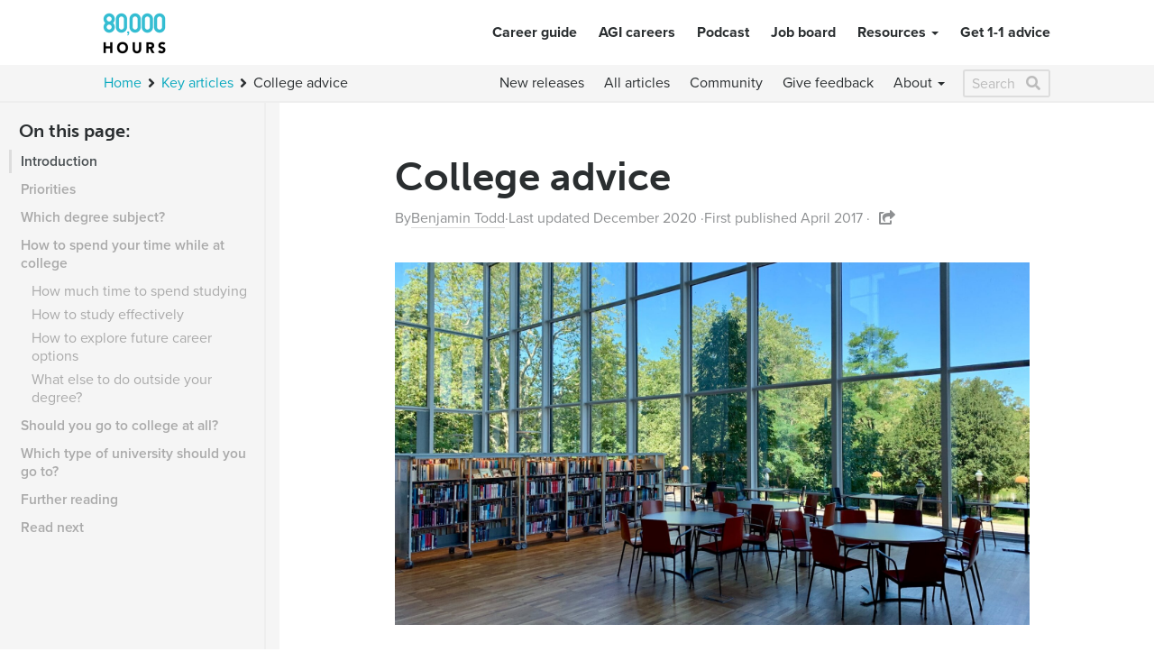

--- FILE ---
content_type: text/html; charset=UTF-8
request_url: https://80000hours.org/articles/college-advice/
body_size: 45945
content:
<!doctype html><html class="no-js" lang="en-US"><head><meta charset="utf-8"> <!-- Only include title if Yoast is not active; if it is active, the Yoast title will be used --><meta name="viewport" content="width=device-width, initial-scale=1"> <script type="148de048dba4d3f34610e54d-text/javascript">var om_load_webfont = false;</script> <script type="148de048dba4d3f34610e54d-text/javascript">!function(e){"use strict";e.loadCSS=function(t,n,l){var o,r=e.document.createElement("link");if(n)o=n;else if(e.document.querySelectorAll){var s=e.document.querySelectorAll("style,link[rel=stylesheet],script");o=s[s.length-1]}else o=e.document.getElementsByTagName("script")[0];var i=e.document.styleSheets;return r.rel="stylesheet",r.href=t,r.media="only x",o.parentNode.insertBefore(r,n?o:o.nextSibling),r.onloadcssdefined=function(e){for(var t,n=0;n<i.length;n++)i[n].href&&i[n].href===r.href&&(t=!0);t?e():setTimeout(function(){r.onloadcssdefined(e)})},r.onloadcssdefined(function(){r.media=l||"all"}),r}}(this);;window.Modernizr=function(e,t,n){function x(e){f.cssText=e}function T(e,t){return x(h.join(e+";")+(t||""))}function N(e,t){return typeof e===t}function C(e,t){return!!~(""+e).indexOf(t)}function k(e,t,r){for(var i in e){var s=t[e[i]];if(s!==n)return r===!1?e[i]:N(s,"function")?s.bind(r||t):s}return!1}var r="2.8.3",i={},s=!0,o=t.documentElement,u="modernizr",a=t.createElement(u),f=a.style,l,c={}.toString,h=" -webkit- -moz- -o- -ms- ".split(" "),p={svg:"http://www.w3.org/2000/svg"},d={},v={},m={},g=[],y=g.slice,b,w=function(e,n,r,i){var s,a,f,l,c=t.createElement("div"),h=t.body,p=h||t.createElement("body");if(parseInt(r,10))while(r--)f=t.createElement("div"),f.id=i?i[r]:u+(r+1),c.appendChild(f);return s=["&#173;",'<style id="s',u,'">',e,"</style>"].join(""),c.id=u,(h?c:p).innerHTML+=s,p.appendChild(c),h||(p.style.background="",p.style.overflow="hidden",l=o.style.overflow,o.style.overflow="hidden",o.appendChild(p)),a=n(c,e),h?c.parentNode.removeChild(c):(p.parentNode.removeChild(p),o.style.overflow=l),!!a},E={}.hasOwnProperty,S;!N(E,"undefined")&&!N(E.call,"undefined")?S=function(e,t){return E.call(e,t)}:S=function(e,t){return t in e&&N(e.constructor.prototype[t],"undefined")},Function.prototype.bind||(Function.prototype.bind=function(t){var n=this;if(typeof n!="function")throw new TypeError;var r=y.call(arguments,1),i=function(){if(this instanceof i){var e=function(){};e.prototype=n.prototype;var s=new e,o=n.apply(s,r.concat(y.call(arguments)));return Object(o)===o?o:s}return n.apply(t,r.concat(y.call(arguments)))};return i}),d.touch=function(){var n;return"ontouchstart"in e||e.DocumentTouch&&t instanceof DocumentTouch?n=!0:w(["@media (",h.join("touch-enabled),("),u,")","{#modernizr{top:9px;position:absolute}}"].join(""),function(e){n=e.offsetTop===9}),n},d.svg=function(){return!!t.createElementNS&&!!t.createElementNS(p.svg,"svg").createSVGRect};for(var L in d)S(d,L)&&(b=L.toLowerCase(),i[b]=d[L](),g.push((i[b]?"":"no-")+b));return i.addTest=function(e,t){if(typeof e=="object")for(var r in e)S(e,r)&&i.addTest(r,e[r]);else{e=e.toLowerCase();if(i[e]!==n)return i;t=typeof t=="function"?t():t,typeof s!="undefined"&&s&&(o.className+=" "+(t?"":"no-")+e),i[e]=t}return i},x(""),a=l=null,function(e,t){function c(e,t){var n=e.createElement("p"),r=e.getElementsByTagName("head")[0]||e.documentElement;return n.innerHTML="x<style>"+t+"</style>",r.insertBefore(n.lastChild,r.firstChild)}function h(){var e=y.elements;return typeof e=="string"?e.split(" "):e}function p(e){var t=f[e[u]];return t||(t={},a++,e[u]=a,f[a]=t),t}function d(e,n,r){n||(n=t);if(l)return n.createElement(e);r||(r=p(n));var o;return r.cache[e]?o=r.cache[e].cloneNode():s.test(e)?o=(r.cache[e]=r.createElem(e)).cloneNode():o=r.createElem(e),o.canHaveChildren&&!i.test(e)&&!o.tagUrn?r.frag.appendChild(o):o}function v(e,n){e||(e=t);if(l)return e.createDocumentFragment();n=n||p(e);var r=n.frag.cloneNode(),i=0,s=h(),o=s.length;for(;i<o;i++)r.createElement(s[i]);return r}function m(e,t){t.cache||(t.cache={},t.createElem=e.createElement,t.createFrag=e.createDocumentFragment,t.frag=t.createFrag()),e.createElement=function(n){return y.shivMethods?d(n,e,t):t.createElem(n)},e.createDocumentFragment=Function("h,f","return function(){var n=f.cloneNode(),c=n.createElement;h.shivMethods&&("+h().join().replace(/[\w\-]+/g,function(e){return t.createElem(e),t.frag.createElement(e),'c("'+e+'")'})+");return n}")(y,t.frag)}function g(e){e||(e=t);var n=p(e);return y.shivCSS&&!o&&!n.hasCSS&&(n.hasCSS=!!c(e,"article,aside,dialog,figcaption,figure,footer,header,hgroup,main,nav,section{display:block}mark{background:#FF0;color:#000}template{display:none}")),l||m(e,n),e}var n="3.7.0",r=e.html5||{},i=/^<|^(?:button|map|select|textarea|object|iframe|option|optgroup)$/i,s=/^(?:a|b|code|div|fieldset|h1|h2|h3|h4|h5|h6|i|label|li|ol|p|q|span|strong|style|table|tbody|td|th|tr|ul)$/i,o,u="_html5shiv",a=0,f={},l;(function(){try{var e=t.createElement("a");e.innerHTML="<xyz></xyz>",o="hidden"in e,l=e.childNodes.length==1||function(){t.createElement("a");var e=t.createDocumentFragment();return typeof e.cloneNode=="undefined"||typeof e.createDocumentFragment=="undefined"||typeof e.createElement=="undefined"}()}catch(n){o=!0,l=!0}})();var y={elements:r.elements||"abbr article aside audio bdi canvas data datalist details dialog figcaption figure footer header hgroup main mark meter nav output progress section summary template time video",version:n,shivCSS:r.shivCSS!==!1,supportsUnknownElements:l,shivMethods:r.shivMethods!==!1,type:"default",shivDocument:g,createElement:d,createDocumentFragment:v};e.html5=y,g(t)}(this,t),i._version=r,i._prefixes=h,i.testStyles=w,o.className=o.className.replace(/(^|\s)no-js(\s|$)/,"$1$2")+(s?" js "+g.join(" "):""),i}(this,this.document),function(e,t,n){function r(e){return"[object Function]"==d.call(e)}function i(e){return"string"==typeof e}function s(){}function o(e){return!e||"loaded"==e||"complete"==e||"uninitialized"==e}function u(){var e=v.shift();m=1,e?e.t?h(function(){("c"==e.t?k.injectCss:k.injectJs)(e.s,0,e.a,e.x,e.e,1)},0):(e(),u()):m=0}function a(e,n,r,i,s,a,f){function l(t){if(!d&&o(c.readyState)&&(w.r=d=1,!m&&u(),c.onload=c.onreadystatechange=null,t)){"img"!=e&&h(function(){b.removeChild(c)},50);for(var r in T[n])T[n].hasOwnProperty(r)&&T[n][r].onload()}}var f=f||k.errorTimeout,c=t.createElement(e),d=0,g=0,w={t:r,s:n,e:s,a:a,x:f};1===T[n]&&(g=1,T[n]=[]),"object"==e?c.data=n:(c.src=n,c.type=e),c.width=c.height="0",c.onerror=c.onload=c.onreadystatechange=function(){l.call(this,g)},v.splice(i,0,w),"img"!=e&&(g||2===T[n]?(b.insertBefore(c,y?null:p),h(l,f)):T[n].push(c))}function f(e,t,n,r,s){return m=0,t=t||"j",i(e)?a("c"==t?E:w,e,t,this.i++,n,r,s):(v.splice(this.i++,0,e),1==v.length&&u()),this}function l(){var e=k;return e.loader={load:f,i:0},e}var c=t.documentElement,h=e.setTimeout,p=t.getElementsByTagName("script")[0],d={}.toString,v=[],m=0,g="MozAppearance"in c.style,y=g&&!!t.createRange().compareNode,b=y?c:p.parentNode,c=e.opera&&"[object Opera]"==d.call(e.opera),c=!!t.attachEvent&&!c,w=g?"object":c?"script":"img",E=c?"script":w,S=Array.isArray||function(e){return"[object Array]"==d.call(e)},x=[],T={},N={timeout:function(e,t){return t.length&&(e.timeout=t[0]),e}},C,k;k=function(e){function t(e){var e=e.split("!"),t=x.length,n=e.pop(),r=e.length,n={url:n,origUrl:n,prefixes:e},i,s,o;for(s=0;s<r;s++)o=e[s].split("="),(i=N[o.shift()])&&(n=i(n,o));for(s=0;s<t;s++)n=x[s](n);return n}function o(e,i,s,o,u){var a=t(e),f=a.autoCallback;a.url.split(".").pop().split("?").shift(),a.bypass||(i&&(i=r(i)?i:i[e]||i[o]||i[e.split("/").pop().split("?")[0]]),a.instead?a.instead(e,i,s,o,u):(T[a.url]?a.noexec=!0:T[a.url]=1,s.load(a.url,a.forceCSS||!a.forceJS&&"css"==a.url.split(".").pop().split("?").shift()?"c":n,a.noexec,a.attrs,a.timeout),(r(i)||r(f))&&s.load(function(){l(),i&&i(a.origUrl,u,o),f&&f(a.origUrl,u,o),T[a.url]=2})))}function u(e,t){function n(e,n){if(e){if(i(e))n||(f=function(){var e=[].slice.call(arguments);l.apply(this,e),c()}),o(e,f,t,0,u);else if(Object(e)===e)for(p in h=function(){var t=0,n;for(n in e)e.hasOwnProperty(n)&&t++;return t}(),e)e.hasOwnProperty(p)&&(!n&&!--h&&(r(f)?f=function(){var e=[].slice.call(arguments);l.apply(this,e),c()}:f[p]=function(e){return function(){var t=[].slice.call(arguments);e&&e.apply(this,t),c()}}(l[p])),o(e[p],f,t,p,u))}else!n&&c()}var u=!!e.test,a=e.load||e.both,f=e.callback||s,l=f,c=e.complete||s,h,p;n(u?e.yep:e.nope,!!a),a&&n(a)}var a,f,c=this.yepnope.loader;if(i(e))o(e,0,c,0);else if(S(e))for(a=0;a<e.length;a++)f=e[a],i(f)?o(f,0,c,0):S(f)?k(f):Object(f)===f&&u(f,c);else Object(e)===e&&u(e,c)},k.addPrefix=function(e,t){N[e]=t},k.addFilter=function(e){x.push(e)},k.errorTimeout=1e4,null==t.readyState&&t.addEventListener&&(t.readyState="loading",t.addEventListener("DOMContentLoaded",C=function(){t.removeEventListener("DOMContentLoaded",C,0),t.readyState="complete"},0)),e.yepnope=l(),e.yepnope.executeStack=u,e.yepnope.injectJs=function(e,n,r,i,a,f){var l=t.createElement("script"),c,d,i=i||k.errorTimeout;l.src=e;for(d in r)l.setAttribute(d,r[d]);n=f?u:n||s,l.onreadystatechange=l.onload=function(){!c&&o(l.readyState)&&(c=1,n(),l.onload=l.onreadystatechange=null)},h(function(){c||(c=1,n(1))},i),a?l.onload():p.parentNode.insertBefore(l,p)},e.yepnope.injectCss=function(e,n,r,i,o,a){var i=t.createElement("link"),f,n=a?u:n||s;i.href=e,i.rel="stylesheet",i.type="text/css";for(f in r)i.setAttribute(f,r[f]);o||(p.parentNode.insertBefore(i,p),h(n,0))}}(this,document),Modernizr.load=function(){yepnope.apply(window,[].slice.call(arguments,0))};loadCSS('https://use.fontawesome.com/releases/v5.0.8/css/all.css');</script> <link rel="stylesheet" href="https://80000hours.org/wp-content/themes/80000hours/assets/fonts/ymt1nvo-v2.css"><meta name='robots' content='index, follow, max-image-preview:large, max-snippet:-1, max-video-preview:-1' /><style>img:is([sizes="auto" i], [sizes^="auto," i]) { contain-intrinsic-size: 3000px 1500px }</style><!-- This site is optimized with the Yoast SEO plugin v26.7 - https://yoast.com/wordpress/plugins/seo/ --><title>College advice | 80,000 Hours</title><meta name="description" content="Looking for college advice? Here’s what we know about how to choose a major, and what to do once you start studying." /><link rel="canonical" href="https://80000hours.org/articles/college-advice/" /><meta property="og:locale" content="en_US" /><meta property="og:type" content="article" /><meta property="og:title" content="College advice | 80,000 Hours" /><meta property="og:description" content="Looking for college advice? Here’s what we know about how to choose a major, and what to do once you start studying." /><meta property="og:url" content="https://80000hours.org/articles/college-advice/" /><meta property="og:site_name" content="80,000 Hours" /><meta property="article:publisher" content="https://www.facebook.com/80000Hours" /><meta property="article:modified_time" content="2025-10-03T21:47:39+00:00" /><meta property="og:image" content="https://80000hours.org/wp-content/uploads/2023/01/drahomir-posteby-mach-n4y3eiQSIoc-unsplash.jpg" /><meta property="og:image:width" content="2400" /><meta property="og:image:height" content="1800" /><meta property="og:image:type" content="image/jpeg" /><meta name="twitter:card" content="summary_large_image" /><meta name="twitter:site" content="@80000hours" /><meta name="twitter:label1" content="Est. reading time" /><meta name="twitter:data1" content="16 minutes" /> <script type="application/ld+json" class="yoast-schema-graph">{"@context":"https://schema.org","@graph":[{"@type":"Article","@id":"https://80000hours.org/articles/college-advice/#article","isPartOf":{"@id":"https://80000hours.org/articles/college-advice/"},"author":{"name":"Benjamin Todd","@id":"https://80000hours.org/#/schema/person/a7453684a657f021649e5a325c644c1b"},"headline":"College&nbsp;advice","datePublished":"2017-04-21T02:07:00+00:00","dateModified":"2025-10-03T21:47:39+00:00","mainEntityOfPage":{"@id":"https://80000hours.org/articles/college-advice/"},"wordCount":3258,"publisher":{"@id":"https://80000hours.org/#organization"},"image":{"@id":"https://80000hours.org/articles/college-advice/#primaryimage"},"thumbnailUrl":"https://80000hours.org/wp-content/uploads/2023/01/drahomir-posteby-mach-n4y3eiQSIoc-unsplash.jpg","articleSection":["Advice for undergraduates","Career advice &amp; strategy","Career capital","Career planning"],"inLanguage":"en-US"},{"@type":"WebPage","@id":"https://80000hours.org/articles/college-advice/","url":"https://80000hours.org/articles/college-advice/","name":"College advice | 80,000 Hours","isPartOf":{"@id":"https://80000hours.org/#website"},"primaryImageOfPage":{"@id":"https://80000hours.org/articles/college-advice/#primaryimage"},"image":{"@id":"https://80000hours.org/articles/college-advice/#primaryimage"},"thumbnailUrl":"https://80000hours.org/wp-content/uploads/2023/01/drahomir-posteby-mach-n4y3eiQSIoc-unsplash.jpg","datePublished":"2017-04-21T02:07:00+00:00","dateModified":"2025-10-03T21:47:39+00:00","description":"Looking for college advice? Here’s what we know about how to choose a major, and what to do once you start studying.","breadcrumb":{"@id":"https://80000hours.org/articles/college-advice/#breadcrumb"},"inLanguage":"en-US","potentialAction":[{"@type":"ReadAction","target":["https://80000hours.org/articles/college-advice/"]}]},{"@type":"ImageObject","inLanguage":"en-US","@id":"https://80000hours.org/articles/college-advice/#primaryimage","url":"https://80000hours.org/wp-content/uploads/2023/01/drahomir-posteby-mach-n4y3eiQSIoc-unsplash.jpg","contentUrl":"https://80000hours.org/wp-content/uploads/2023/01/drahomir-posteby-mach-n4y3eiQSIoc-unsplash.jpg","width":2400,"height":1800,"caption":"College advice illustrated by a campus library"},{"@type":"BreadcrumbList","@id":"https://80000hours.org/articles/college-advice/#breadcrumb","itemListElement":[{"@type":"ListItem","position":1,"name":"Home","item":"https://80000hours.org/"},{"@type":"ListItem","position":2,"name":"Key articles","item":"https://80000hours.org/articles/"},{"@type":"ListItem","position":3,"name":"College&nbsp;advice"}]},{"@type":"WebSite","@id":"https://80000hours.org/#website","url":"https://80000hours.org/","name":"80,000 Hours","description":"","publisher":{"@id":"https://80000hours.org/#organization"},"potentialAction":[{"@type":"SearchAction","target":{"@type":"EntryPoint","urlTemplate":"https://80000hours.org/?s={search_term_string}"},"query-input":{"@type":"PropertyValueSpecification","valueRequired":true,"valueName":"search_term_string"}}],"inLanguage":"en-US"},{"@type":"Organization","@id":"https://80000hours.org/#organization","name":"80,000 Hours","url":"https://80000hours.org/","logo":{"@type":"ImageObject","inLanguage":"en-US","@id":"https://80000hours.org/#/schema/logo/image/","url":"https://80000hours.org/wp-content/uploads/2018/07/og-logo_0.png","contentUrl":"https://80000hours.org/wp-content/uploads/2018/07/og-logo_0.png","width":1500,"height":785,"caption":"80,000 Hours"},"image":{"@id":"https://80000hours.org/#/schema/logo/image/"},"sameAs":["https://www.facebook.com/80000Hours","https://x.com/80000hours","https://www.youtube.com/user/eightythousandhours"]},{"@type":"Person","@id":"https://80000hours.org/#/schema/person/a7453684a657f021649e5a325c644c1b","name":"Benjamin Todd","image":{"@type":"ImageObject","inLanguage":"en-US","@id":"https://80000hours.org/#/schema/person/image/","url":"https://secure.gravatar.com/avatar/e38e0ffb8a6e1935525be41b1e6d3bbce47b3613bb8891f6fad9ca2d5818d744?s=96&d=mm&r=g","contentUrl":"https://secure.gravatar.com/avatar/e38e0ffb8a6e1935525be41b1e6d3bbce47b3613bb8891f6fad9ca2d5818d744?s=96&d=mm&r=g","caption":"Benjamin Todd"},"description":"Benjamin is the president and cofounder of 80,000 Hours. He managed the organisation while it grew from a lecture, to a student society, to the organisation it is today. He also helped to get effective altruism started in Oxford in 2011. This page lists all of his writing at 80,000 Hours. See [some highlights](https://benjamintodd.org/#writing). To get a biweekly update that includes Benjamin's new articles, join our newsletter: [form_newsletter] To follow all his other writing and research ideas, [follow him on Twitter](https://twitter.com/ben_j_todd). To learn more about him, see [Benjamin's personal website](https://benjamintodd.org/), [Instagram](https://www.instagram.com/benbentodd/) or [LinkedIn bio](https://www.linkedin.com/in/benjamin-j-todd/).","sameAs":["https://benjamintodd.org/","https://www.facebook.com/BenjaminJTodd","https://www.instagram.com/benbentodd/","https://www.linkedin.com/in/benjamin-j-todd/","https://x.com/ben_j_todd","https://en.wikipedia.org/wiki/Benjamin_Todd"],"url":"https://80000hours.org/author/benjamin-todd/"}]}</script> <!-- / Yoast SEO plugin. --><style id='classic-theme-styles-inline-css' type='text/css'>/**
 * These rules are needed for backwards compatibility.
 * They should match the button element rules in the base theme.json file.
 */
.wp-block-button__link {
	color: #ffffff;
	background-color: #32373c;
	border-radius: 9999px; /* 100% causes an oval, but any explicit but really high value retains the pill shape. */

	/* This needs a low specificity so it won't override the rules from the button element if defined in theme.json. */
	box-shadow: none;
	text-decoration: none;

	/* The extra 2px are added to size solids the same as the outline versions.*/
	padding: calc(0.667em + 2px) calc(1.333em + 2px);

	font-size: 1.125em;
}

.wp-block-file__button {
	background: #32373c;
	color: #ffffff;
	text-decoration: none;
}</style><style id='safe-svg-svg-icon-style-inline-css' type='text/css'>.safe-svg-cover{text-align:center}.safe-svg-cover .safe-svg-inside{display:inline-block;max-width:100%}.safe-svg-cover svg{fill:currentColor;height:100%;max-height:100%;max-width:100%;width:100%}</style><link rel='stylesheet' id='taxopress-frontend-css-css' href='https://80000hours.org/wp-content/plugins/simple-tags/assets/frontend/css/frontend.css?ver=3.42.0' type='text/css' media='all' /><link rel='stylesheet' id='tablepress-custom-css' href='https://80000hours.org/wp-content/tablepress-custom.css?ver=79' type='text/css' media='all' /><link rel='stylesheet' id='roots_css-css' href='https://80000hours.org/wp-content/themes/80000hours/assets/css/main.min.d515a20dfadbf4c2b39225b60abb5ed4.css' type='text/css' media='all' /> <script type="148de048dba4d3f34610e54d-text/javascript" src="https://80000hours.org/wp-content/themes/80000hours/assets/vendor/jquery-1.12.4.min.js" id="jquery-js"></script> <script type="148de048dba4d3f34610e54d-text/javascript" src="https://80000hours.org/wp-content/plugins/simple-tags/assets/frontend/js/frontend.js?ver=3.42.0" id="taxopress-frontend-js-js"></script> <link rel="https://api.w.org/" href="https://80000hours.org/wp-json/" /><link rel="alternate" title="JSON" type="application/json" href="https://80000hours.org/wp-json/wp/v2/article/38261" /><link rel="EditURI" type="application/rsd+xml" title="RSD" href="https://80000hours.org/xmlrpc.php?rsd" /><link rel='shortlink' href='https://80000hours.org/?p=38261' /><link rel="alternate" title="oEmbed (JSON)" type="application/json+oembed" href="https://80000hours.org/wp-json/oembed/1.0/embed?url=https%3A%2F%2F80000hours.org%2Farticles%2Fcollege-advice%2F" /><link rel="alternate" title="oEmbed (XML)" type="text/xml+oembed" href="https://80000hours.org/wp-json/oembed/1.0/embed?url=https%3A%2F%2F80000hours.org%2Farticles%2Fcollege-advice%2F&#038;format=xml" /><link rel="llms-sitemap" href="https://80000hours.org/llms.txt" /> <script type="148de048dba4d3f34610e54d-text/javascript">var ajaxurl = 'https://80000hours.org/wp-admin/admin-ajax.php';</script> <style type="text/css">a.st_tag, a.internal_tag, .st_tag, .internal_tag { text-decoration: underline !important; }</style><style type="text/css" id="wp-custom-css">body.page-id-42600 ul li.cat-item-1241 {
      display: none !important;
}</style><meta property="fb:app_id" content="524811344265777"/><link rel="apple-touch-icon-precomposed" href="/favicon-152.png"><meta name="msapplication-TileColor" content="#FFFFFF"><meta name="msapplication-TileImage" content="/favicon-144.png"><link rel="shortcut icon" href="/favicon.ico"><link rel="alternate" type="application/rss+xml" title="80,000 Hours Feed" href="https://80000hours.org/feed/"> <script defer type="148de048dba4d3f34610e54d-text/javascript" src="//cdn-4.convertexperiments.com/js/10042397-10043119.js"></script> <script type="148de048dba4d3f34610e54d-text/javascript">// @patch-start
    !function(){
      if (document.getElementById("analytics") === null) {
        var analytics = window.analytics = window.analytics||[];
      } else {
        // This page has an HTML element with ID "analytics," so
        // window.analytics currently points to that HTML element
        // (and not to the analytics object that the below code
        // expects).
        var analytics = window.analytics = [];
      }
      // @patch-end
      if(!analytics.initialize)if(analytics.invoked)window.console&&console.error&&console.error("Segment snippet included twice.");else{analytics.invoked=!0;analytics.methods=["trackSubmit","trackClick","trackLink","trackForm","pageview","identify","group","track","ready","alias","page","once","off","on"];analytics.factory=function(t){return function(){var e=Array.prototype.slice.call(arguments);e.unshift(t);analytics.push(e);return analytics}};for(var t=0;t<analytics.methods.length;t++){var e=analytics.methods[t];analytics[e]=analytics.factory(e)}analytics.load=function(t){var e=document.createElement("script");e.type="text/javascript";e.async=!0;e.src=("https:"===document.location.protocol?"https://":"http://")+"cdn.segment.com/analytics.js/v1/"+t+"/analytics.min.js";var n=document.getElementsByTagName("script")[0];n.parentNode.insertBefore(e,n)};analytics.SNIPPET_VERSION="3.0.1";
    // @patch-start
    // Don't load Segment's analytics.js until the user has opted in to tracking. Deliberately commenting out the next line:
    // analytics.load("QqrrbQRwmlXp4TQ7MC9CQu0R3oQUZ99m");
    // @patch-end
    analytics.page()
    }}();</script> <script type="text/plain" class="optanon-category-C0007-C0008" >// @patch-start
    // Load Segment's analytics.js once the user has opted in to tracking.
    analytics.load("QqrrbQRwmlXp4TQ7MC9CQu0R3oQUZ99m");
    // @patch-end</script> <script src="https://analytics.ahrefs.com/analytics.js" data-key="0g13aZ+MNW374TbuQdGAbw" async type="148de048dba4d3f34610e54d-text/javascript"></script> <!-- Global site tag (gtag.js) - Google Analytics --> <script async type="text/plain" class="optanon-category-C0007-C0008" src="https://www.googletagmanager.com/gtag/js?id=G-TZYQLHMEVG"></script> <script type="148de048dba4d3f34610e54d-text/javascript">window.dataLayer = window.dataLayer || [];
    function gtag(){dataLayer.push(arguments);}

    function getUrlWithoutPII(url) {
      if (url === "") {
        return "";
      }
      if (url && url.indexOf("?") === -1) {
        // url does not contain query string
        return url;
      }
      // Get first part of URL without query string
      const urlBeforeQueryString = url.split("?")[0];
      // Get query string from URL
      const queryString = new URLSearchParams(url.slice(url.indexOf("?")));
      // Remove PII
      queryString.delete("first_name");
      queryString.delete("last_name");
      queryString.delete("full_name");
      queryString.delete("email");

      if (queryString.toString()) {
        return urlBeforeQueryString + "?" + queryString.toString();
      }
      return urlBeforeQueryString;
    }

    gtag("js", new Date());
    gtag("config", "G-TZYQLHMEVG", {
      "page_location": getUrlWithoutPII(window.location.href),
      "page_referrer": getUrlWithoutPII(document.referrer),
    });</script> <script defer data-domain="80000hours.org,combined.job.and.main.80000hours.org" data-api="https://p.80000hours.org/p/event" src="https://p.80000hours.org/p/script.outbound-links.js" type="148de048dba4d3f34610e54d-text/javascript"></script> <script type="148de048dba4d3f34610e54d-text/javascript">window.plausible = window.plausible || function() { (window.plausible.q = window.plausible.q || []).push(arguments) }</script> <script type="text/plain" class="optanon-category-C0007-C0008">!function (w, d, t) {
      w.TiktokAnalyticsObject=t;var ttq=w[t]=w[t]||[];ttq.methods=["page","track","identify","instances","debug","on","off","once","ready","alias","group","enableCookie","disableCookie"],ttq.setAndDefer=function(t,e){t[e]=function(){t.push([e].concat(Array.prototype.slice.call(arguments,0)))}};for(var i=0;i<ttq.methods.length;i++)ttq.setAndDefer(ttq,ttq.methods[i]);ttq.instance=function(t){for(var e=ttq._i[t]||[],n=0;n<ttq.methods.length;n++)ttq.setAndDefer(e,ttq.methods[n]);return e},ttq.load=function(e,n){var i="https://analytics.tiktok.com/i18n/pixel/events.js";ttq._i=ttq._i||{},ttq._i[e]=[],ttq._i[e]._u=i,ttq._t=ttq._t||{},ttq._t[e]=+new Date,ttq._o=ttq._o||{},ttq._o[e]=n||{};var o=document.createElement("script");o.type="text/javascript",o.async=!0,o.src=i+"?sdkid="+e+"&lib="+t;var a=document.getElementsByTagName("script")[0];a.parentNode.insertBefore(o,a)};
      ttq.load("CJ4U6HRC77U5K7SP36P0");
      ttq.page();
    }(window, document, "ttq");</script> <script async type="text/plain" class="optanon-category-C0007-C0008" src="https://sc-static.net/scevent.min.js"></script> <script type="148de048dba4d3f34610e54d-text/javascript">(function (w) {if (w.snaptr) return; var a = (w.snaptr = function () { a.handleRequest ? a.handleRequest.apply(a, arguments) : a.queue.push(arguments); }); a.queue = []; })(window);
    snaptr("init", "257e70c5-5b49-4c63-8d7e-c85a5caf80c7", {
    });
    snaptr("track", "PAGE_VIEW");</script> <script async type="text/plain" class="optanon-category-C0007-C0008" src="https://www.redditstatic.com/ads/pixel.js"></script> <script type="148de048dba4d3f34610e54d-text/javascript">!function(w,d){if(!w.rdt){var p=w.rdt=function(){p.sendEvent?p.sendEvent.apply(p,arguments):p.callQueue.push(arguments)};p.callQueue=[];}}(window,document);rdt("init","a2_et69fan1cfwt", {"aaid":"<AAID-HERE>","email":"<EMAIL-HERE>","externalId":"<EXTERNAL-ID-HERE>","idfa":"<IDFA-HERE>"});rdt("track", "PageVisit");</script> <script type='text/plain' class='optanon-category-C0007'>(function(t,e,n,r,a){var c,i=e[a]=e[a]||{init:function(t){function e(t){
    i[t]=function(){i.q.push([t,[].slice.call(arguments,0)])}}var n,r;i.q=[],
    n="addListener track".split(" ");for(r in n)e(n[r]);
    i.q.push(["init",[t||{}]])}},s=t.createElement(r);s.async=1,s.src=n,
    c=t.getElementsByTagName(r)[0],c.parentNode.insertBefore(s,c)
    })(document,window,"https://analytics.formstack.com/js/fsa.js","script","FSATracker");

    FSATracker.init({"account":"741412", "endpoint":"https://analytics.formstack.com"});</script> <!-- Start of Sleeknote script --> <script id='sleeknoteScript' type='text/plain' class='optanon-category-C0007'>(function () {        var sleeknoteScriptTag = document.createElement('script');
          sleeknoteScriptTag.type = 'text/javascript';
          sleeknoteScriptTag.charset = 'utf-8';
          sleeknoteScriptTag.src = ('//sleeknotecustomerscripts.sleeknote.com/6750.js');
          var s = document.getElementById('sleeknoteScript');
         s.parentNode.insertBefore(sleeknoteScriptTag, s);
     })();</script> <!-- End of Sleeknote script --></head><body class="wp-singular article-template-default single single-article postid-38261 wp-theme-80000hours sidebar-toc-enabled feature-flag--2021-08__sidebar-toc-on-sm-and-xs-viewports header-visible url--articles__college-advice" > <a id="top" class="link-anchor"></a><div id="header" class="navbar-fixed-top"><header class="wrap-header banner navbar navbar-default" role="banner"><div class="container"><div class="row"><div class="col-sm-12 col-md-2 col-mobile-nav"><div class="container-mobile-nav"> <button type="button" class="navbar-toggle collapsed" data-toggle="collapse" data-target=".navbar-collapse" onClick="if (!window.__cfRLUnblockHandlers) return false; $('.toggleIcon').toggle()" data-cf-modified-148de048dba4d3f34610e54d-=""> <span class="sr-only">Toggle navigation</span><div class="navbar-toggle--hamburger toggleIcon"> <span class="icon-bar"></span> <span class="icon-bar"></span> <span class="icon-bar"></span></div><div class="navbar-toggle--hamburger toggleIcon" style="display: none;"> <span class="icon-x"></span> <span class="icon-x"></span></div> </button><form id="primarynav-searchform" role="search" method="get" action="/search/"
 class="visible-xs"> <label class="sr-only">Search for:</label> <!-- Include the tabindex property so that this element can be the event.relatedTarget 
 on Safari, for use in the below 'onblur' listener. 
 Source: https://stackoverflow.com/questions/42764494/blur-event-relatedtarget-returns-null
 --><div tabindex="0" class="input-group" id="primarynav-searchinputgroup"> <input style="font-size:16px" type="search" name="q" id="primarynav-searchinput"
 class="no-autocomplete form-control" placeholder="Search"
 aria-label="Search"> <button id="primarynav-searchbutton" class="navbar-search-icon"> <i class="fas fa-search"></i> </button></div></form> <script type="148de048dba4d3f34610e54d-text/javascript">// Anytime this search input changes, change the other (secondary nav) search input value
            // so it persists if the user changes their window width so that the other input appears.
            $('#primarynav-searchinput').keyup(function(){
              $('#secondarynav-searchinput').val($(this).val());
            });

            /** 
             * Note: The complexity of this IIFE comes from the fact that we're using the same
             * button for both focusing the input and submitting the search. If this logic
             * becomes problematic, it might be worth refactoring to make two separate buttons,
             * one for each duty.
             */
            (() => {

              const searchForm = document.querySelector('#primarynav-searchform');
              const searchInput = document.querySelector('#primarynav-searchinput');
              const searchButton = document.querySelector('#primarynav-searchbutton');

              /**
               * Keep track of the focus/blur status of the search input, because it affects what we do
               * when the search form is submitted, and because we want to base the button's color on it.
               * (document.activeElement does not reliably tell us this.)
               */
              let isSearchInputFocused = false;
              searchInput.addEventListener('focus', (event) => {
                isSearchInputFocused = true;
                searchButton.style.color = '#2ebdd1'; // @brand-primary
              });
              searchInput.addEventListener('blur', (event) => {
                // Ignore the blur event if the focus is moving to the search submit button,
                // because clicking that button will trigger the search input to focus again
                // anyway. If we don't do this, isSearchInputFocused will be
                // false even when the search input _was_ focused right before and right after
                // the button click.

                // Allow for the next focus to be the button itself or the div containing it.
                // Browsers differ on which one they consider the relatedTarget.
                isNextFocusSearchButton = (event.relatedTarget?.id === 'primarynav-searchbutton' ||
                                          event.relatedTarget?.id === 'primarynav-searchinputgroup');
                if (!isNextFocusSearchButton) {
                  isSearchInputFocused = false;
                  searchButton.style.color = '#484E51'; // @text-color
                }
              });

              /** 
               * Add an event listener to handle submitting the search form (by focusing the input or
               * submitting the search).
               */
              searchForm.addEventListener('submit', (event) => {

                // Suppress submission if the value is empty or the input is not focused.
                let isValueEmpty = searchInput.value.trim() === '';
                if (isValueEmpty || !isSearchInputFocused) {
                  event.stopImmediatePropagation();
                  event.preventDefault();
                } 

                // Focus the input.
                searchInput.focus();
              });

            })();</script> <a class="navbar-brand" href="https://80000hours.org/"> <img alt="80,000 Hours" src='[data-uri]'/> <img class="mobile-brand-image" alt="80,000 Hours" src='[data-uri]'> </a></div></div><div class="col-sm-12 col-md-10 dropdown-col"><div class="wrap-navbar"><nav id="navigation--primary" class="navbar-collapse collapse normal-font-weight sans-serif" role="navigation"><div class="navbar-box"><div><nav><ul id="menu-primary-navigation" class="nav navbar-nav navigation-primary navigation-primary-menu-items"><li class="careerguide"> <a href="/career-guide/">Career guide</a></li><li class="agicareers"> <a href="/agi/">AGI careers</a></li><li class="podcast"> <a href="/podcast/">Podcast</a></li><li class="jobboard"> <a href="https://jobs.80000hours.org/">Job board</a></li><li class="resources  navigation-primary-menu-items__wide-dropdown-parent"> <a href="#" class="link--disable-default-tracking">Resources <b class="caret"></b> </a><div class="navigation-primary-menu-items__wide-dropdown"><div class="row display-flex"><div class="col-sm-12 col-md-3-5 col-navigation-primary-menu-items__subitems"><ul class="navigation-primary-menu-items__subitems"><li> <a href="https://80000hours.org/problem-profiles/" data-target=".collapse--problemprofiles" class="navigation-primary-menu-items__subitem-link active link--disable-default-tracking"><strong>Problem profiles <b class="caret hidden-md hidden-lg"></b></strong> <span class="sub-item__description">What are the world's most pressing problems?</span></a><div class="visible-xs visible-sm"><div class="row row--sub-item collapse collapse--problemprofiles in" id=""><div class="col-md-6 ml-2 mt-2"><div class="hidden-md hidden-lg margin-bottom"><strong><a class="margin-bottom border-bottom" href="/problem-profiles/" style="border-left: 0 !important;border-bottom: 2px solid #ddd !important;padding-left: 0 !important;">See all →</a></strong></div> <strong>Top areas to work on</strong><ul><li><a href="/problem-profiles/artificial-intelligence/">Power-seeking AI systems</a></li><li><a href="/problem-profiles/extreme-power-concentration/">Extreme power concentration</a></li><li><a href="/problem-profiles/preventing-catastrophic-pandemics/">Engineered pandemics</a></li><li><a href="/problem-profiles/great-power-conflict/">Great power conflict</a></li><li><a href="/problem-profiles/factory-farming/">Factory farming</a></li><li><a href="/problem-profiles/wild-animal-welfare/">Wild animal suffering</a></li><li><a href="/problem-profiles/health-in-poor-countries/">Global health</a></li><li><a href="/problem-profiles/climate-change/">Climate change</a></li></ul></div><div class="col-md-6 ml-2 mt-2"> <strong>Emerging challenges</strong><ul><li><a href="/problem-profiles/moral-status-digital-minds/">Moral status of digital minds</a></li><li><a href="/problem-profiles/gradual-disempowerment/">Gradual disempowerment</a></li><li><a href="/problem-profiles/s-risks/">'S-risks'</a></li><li><a href="/problem-profiles/ai-enhanced-decision-making/">AI-enhanced decision making</a></li><li><a href="/problem-profiles/space-governance/">Space governance</a></li><li><a href="/problem-profiles/catastrophic-ai-misuse/">Catastrophic AI misuse</a></li></ul> <strong class="hidden-xxs hidden-xs hidden-sm"><a href="/problem-profiles/" class="">More problem profiles →</a></strong></div><div class="col-md-6 ml-2 mt-2"></div></div></div></li><li> <a href="/career-reviews/" data-target=".collapse--careerreviews" class="navigation-primary-menu-items__subitem-link  link--disable-default-tracking"><strong>Career reviews <b class="caret hidden-md hidden-lg"></b></strong> <span class="sub-item__description">Write-ups on high-impact career paths.</span></a><div class="visible-xs visible-sm"><div class="row row--sub-item collapse collapse--careerreviews " id=""><div class="col-md-6 ml-2 mt-2"><div class="hidden-md hidden-lg margin-bottom"><strong><a class="margin-bottom border-bottom" href="/career-reviews/" style="border-left: 0 !important;border-bottom: 2px solid #ddd !important;padding-left: 0 !important;">See all →</a></strong></div> <strong>AI-focused career paths</strong><ul><li><a href="/career-reviews/ai-policy-and-strategy/">AI governance and policy</a></li><li><a href="/career-reviews/ai-safety-researcher/">AI safety technical research</a></li><li><a href="/career-reviews/information-security/">Information security in high-impact areas</a></li><li><a href="/career-reviews/become-an-expert-in-ai-hardware/">Expert in AI hardware</a></li><li><a href="https://80000hours.org/career-reviews/china-related-ai-safety-and-governance-paths/">China-related AI safety and governance</a></li></ul></div><div class="col-md-6 ml-2 mt-2"> <strong>Other top paths</strong><ul><li><a href="https://80000hours.org/career-reviews/journalism/">Journalism</a></li><li><a href="/career-reviews/biorisk-research/">Biorisk research, strategy, and policy</a></li><li><a href="/career-reviews/founder-impactful-organisations/">Be a founder</a></li><li><a href="/articles/earning-to-give/">Earn to give</a></li><li><a href="https://80000hours.org/career-reviews/work-in-effective-altruism-organisations/">Help build the effective altruism community</a></li><li><a href="/career-reviews/global-priorities-researcher/">Research into global priorities</a></li><li><a href="/career-reviews/nuclear-weapons/">Nuclear weapons safety and security</a></li><li><a href="https://80000hours.org/articles/operations-management/">Operations in high-impact organisations</a></li></ul> <strong class="hidden-xxs hidden-xs hidden-sm"><a href="/career-reviews/" class="">More career reviews →</a></strong></div><div class="col-md-6 ml-2 mt-2"></div></div></div></li><li> <a href="/advanced-series/" data-target=".collapse--foundations" class="navigation-primary-menu-items__subitem-link  link--disable-default-tracking"><strong>Foundations <b class="caret hidden-md hidden-lg"></b></strong> <span class="sub-item__description">What's the philosophy behind our advice?</span></a><div class="visible-xs visible-sm"><div class="row row--sub-item collapse collapse--foundations " id=""><div class="col-md-6 ml-2 mt-2"> <strong>Key topics</strong><ul><li><a href="/make-a-difference-with-your-career/">Your career is your most important decision</a></li><li><a href="/articles/what-is-social-impact-definition/">A definition of impact</a></li><li><a href="/articles/your-choice-of-problem-is-crucial/">On problem selection</a></li><li><a href="/articles/existential-risks/">Why prioritise existential risks</a></li><li><a href="/articles/solutions/">Effective solutions</a></li><li><a href="/articles/leverage/">Making a big contribution</a></li><li><a href="/2021/05/how-much-do-people-differ-in-productivity/">Differences in productivity</a></li></ul></div><div class="col-md-6 ml-2 mt-2"><ul><li><a href="/articles/comparative-advantage/">Comparative advantage</a></li><li><a href="/articles/be-more-ambitious/">Being ambitious</a></li><li><a href="/articles/coordination/">Coordination</a></li><li><a href="/articles/career-exploration/">Exploration</a></li><li><a href="/articles/harmful-career/">Harmful jobs</a></li><li><a href="/career-planning/summary/">Fundamentals of career planning</a></li></ul> <strong class="hidden-xxs hidden-xs hidden-sm"><a href="/advanced-series/" class="">See the full series →</a></strong></div><div class="col-md-6 ml-2 mt-2"></div></div></div></li></ul></div><div class="col-sm-12 col-md-8-5 col-navigation-primary-menu-items__subitem-contents"><div class="row row--sub-item collapse collapse--problemprofiles in" id=""><div class="col-md-6"><div class="hidden-md hidden-lg margin-bottom"><strong><a class="margin-bottom border-bottom" href="/problem-profiles/" style="border-left: 0 !important;border-bottom: 2px solid #ddd !important;padding-left: 0 !important;">See all →</a></strong></div> <strong>Top areas to work on</strong><ul><li><a href="/problem-profiles/artificial-intelligence/">Power-seeking AI systems</a></li><li><a href="/problem-profiles/extreme-power-concentration/">Extreme power concentration</a></li><li><a href="/problem-profiles/preventing-catastrophic-pandemics/">Engineered pandemics</a></li><li><a href="/problem-profiles/great-power-conflict/">Great power conflict</a></li><li><a href="/problem-profiles/factory-farming/">Factory farming</a></li><li><a href="/problem-profiles/wild-animal-welfare/">Wild animal suffering</a></li><li><a href="/problem-profiles/health-in-poor-countries/">Global health</a></li><li><a href="/problem-profiles/climate-change/">Climate change</a></li></ul></div><div class="col-md-6"> <strong>Emerging challenges</strong><ul><li><a href="/problem-profiles/moral-status-digital-minds/">Moral status of digital minds</a></li><li><a href="/problem-profiles/gradual-disempowerment/">Gradual disempowerment</a></li><li><a href="/problem-profiles/s-risks/">'S-risks'</a></li><li><a href="/problem-profiles/ai-enhanced-decision-making/">AI-enhanced decision making</a></li><li><a href="/problem-profiles/space-governance/">Space governance</a></li><li><a href="/problem-profiles/catastrophic-ai-misuse/">Catastrophic AI misuse</a></li></ul> <strong class="hidden-xxs hidden-xs hidden-sm"><a href="/problem-profiles/" class="">More problem profiles →</a></strong></div><div class="col-md-6"></div></div><div class="row row--sub-item collapse collapse--careerreviews " id=""><div class="col-md-6"><div class="hidden-md hidden-lg margin-bottom"><strong><a class="margin-bottom border-bottom" href="/career-reviews/" style="border-left: 0 !important;border-bottom: 2px solid #ddd !important;padding-left: 0 !important;">See all →</a></strong></div> <strong>AI-focused career paths</strong><ul><li><a href="/career-reviews/ai-policy-and-strategy/">AI governance and policy</a></li><li><a href="/career-reviews/ai-safety-researcher/">AI safety technical research</a></li><li><a href="/career-reviews/information-security/">Information security in high-impact areas</a></li><li><a href="/career-reviews/become-an-expert-in-ai-hardware/">Expert in AI hardware</a></li><li><a href="https://80000hours.org/career-reviews/china-related-ai-safety-and-governance-paths/">China-related AI safety and governance</a></li></ul></div><div class="col-md-6"> <strong>Other top paths</strong><ul><li><a href="https://80000hours.org/career-reviews/journalism/">Journalism</a></li><li><a href="/career-reviews/biorisk-research/">Biorisk research, strategy, and policy</a></li><li><a href="/career-reviews/founder-impactful-organisations/">Be a founder</a></li><li><a href="/articles/earning-to-give/">Earn to give</a></li><li><a href="https://80000hours.org/career-reviews/work-in-effective-altruism-organisations/">Help build the effective altruism community</a></li><li><a href="/career-reviews/global-priorities-researcher/">Research into global priorities</a></li><li><a href="/career-reviews/nuclear-weapons/">Nuclear weapons safety and security</a></li><li><a href="https://80000hours.org/articles/operations-management/">Operations in high-impact organisations</a></li></ul> <strong class="hidden-xxs hidden-xs hidden-sm"><a href="/career-reviews/" class="">More career reviews →</a></strong></div><div class="col-md-6"></div></div><div class="row row--sub-item collapse collapse--foundations " id=""><div class="col-md-6"> <strong>Key topics</strong><ul><li><a href="/make-a-difference-with-your-career/">Your career is your most important decision</a></li><li><a href="/articles/what-is-social-impact-definition/">A definition of impact</a></li><li><a href="/articles/your-choice-of-problem-is-crucial/">On problem selection</a></li><li><a href="/articles/existential-risks/">Why prioritise existential risks</a></li><li><a href="/articles/solutions/">Effective solutions</a></li><li><a href="/articles/leverage/">Making a big contribution</a></li><li><a href="/2021/05/how-much-do-people-differ-in-productivity/">Differences in productivity</a></li></ul></div><div class="col-md-6"><ul><li><a href="/articles/comparative-advantage/">Comparative advantage</a></li><li><a href="/articles/be-more-ambitious/">Being ambitious</a></li><li><a href="/articles/coordination/">Coordination</a></li><li><a href="/articles/career-exploration/">Exploration</a></li><li><a href="/articles/harmful-career/">Harmful jobs</a></li><li><a href="/career-planning/summary/">Fundamentals of career planning</a></li></ul> <strong class="hidden-xxs hidden-xs hidden-sm"><a href="/advanced-series/" class="">See the full series →</a></strong></div><div class="col-md-6"></div></div></div></div></div></li><li class="ab-96-var-visible-above-md hidden get11advice" style="margin-top: -8px"> <a href="/speak-with-us/?int_campaign=primary-navigation"><div class="btn-primary btn">Get 1-1 advice</div> </a></li><li class="ab-96-var-hidden-above-md get11advice"> <a href="/speak-with-us/?int_campaign=primary-navigation">Get 1-1 advice</a></li></ul></nav></div> <script type="148de048dba4d3f34610e54d-text/javascript">//
  // Handle top menu item clicks on wide dropdowns
  //
  $('.navigation-primary-menu-items__wide-dropdown-parent > a.link--disable-default-tracking').on('click', function(e) {
    e.preventDefault();

    $dropdownMenu = $(this).parent().find('.navigation-primary-menu-items__wide-dropdown');

    if($dropdownMenu.length) {
      // Menu item with wide dropdown
      $dropdownMenu.toggle();
      $(this).parent().toggleClass('open');
      if($dropdownMenu.is(':hidden')) {
        $('.navigation-primary-menu-items > li > a.link--disable-default-tracking').blur();
      }

      // We disable default Segment tracking for primary menu dropdown links,
      // so that we can succesfully call e.preventDefault().
      var event = {};
      event.action = 'Clicked';
      event.category = 'Internal Links';
      event.label = EightyK_Analytics.getObjectEventLabel($(this));
      event.userFacingLabel = EightyK_Analytics.getLinkText($(this));

      EightyK_Analytics.sendEvent(event);
    }
  });

  //
  // Hide menu items with dropdown when click away from them
  //
  $(document).on('click', function (e) {
    const $openDropdownParent = $('.navigation-primary-menu-items__wide-dropdown-parent.open');
    if (
      // Check if there are any open dropdowns.
      $openDropdownParent.length
      // Check that the clicked element is not the wide dropdown parent that is open.
      && e.target !== $openDropdownParent
      // Check if the clicked element is outside a wide dropdown that is open.
      && $openDropdownParent.has(e.target).length === 0
    ) {
      // Close the wide dropdown menu.
      $openDropdownParent.find('.navigation-primary-menu-items__wide-dropdown').hide();
      // Remove open class and focus from dropdown parent.
      $openDropdownParent
        .removeClass('open')
        .blur();
    }
  });

  // Added this because the above click handler doesn't get invoked with clicks
  // on the Bootstrap narrow dropdown menu, probably because Bootstrap calls
  // stopPropagation() on the event or something like that.
  $('.narrow-dropdown__parent').on('click', function(e) {
    // Close any wide dropdowns that are open
    const $openDropdownParent = $('.navigation-primary-menu-items__wide-dropdown-parent.open');
    $openDropdownParent.find('.navigation-primary-menu-items__wide-dropdown').hide();
    $openDropdownParent
        .removeClass('open')
        .blur();
  });

  //
  // If small screen, hide submenu contents on load
  //
  if(window.innerWidth < 992) {
    $('.navigation-primary-menu-items .navigation-primary-menu-items__subitem-link').removeClass('active');
    $('.visible-xs .row--sub-item').removeClass('in');
  }

  //
  // Handle hover and clicks on submenu items (left panel)
  //
  $('.navigation-primary-menu-items .navigation-primary-menu-items__subitem-link').on('mouseenter',
   function(e) {
    if(window.innerWidth > 991) {
      showCollapseLargeScreen($(this));
    }
  });

  $('.navigation-primary-menu-items .navigation-primary-menu-items__subitem-link').on('click',
   function(e) {
    // On phones and tablets which don't have a :hover state, we toggle the
    // collapse.
    // We check if device is a tablet because iPad screen width is > 991px
    // On desktop we navigate to the page clicked on, so we don't do anything
    // in this handler for desktops, and in particular we don't call
    // e.preventDefault().

    // The next two lines are from: https://stackoverflow.com/a/50195587
    const userAgent = navigator.userAgent.toLowerCase();
    const isTablet = /(ipad|tablet|(android(?!.*mobile))|(windows(?!.*phone)(.*touch))|kindle|playbook|silk|(puffin(?!.*(IP|AP|WP))))/.test(userAgent);

    if(window.innerWidth <= 991) {
      toggleCollapseSmallScreen($(this));
      e.preventDefault();
    }
    else if (isTablet) {
      showCollapseLargeScreen($(this));
      e.preventDefault();
    }
  });

  function showCollapseLargeScreen($this) {
    // If large screen, hide all open collases
    $('.navigation-primary-menu-items .navigation-primary-menu-items__subitem-link').removeClass('active');
    $('.col-navigation-primary-menu-items__subitem-contents .row--sub-item').removeClass('in');

    // Show this collapse
    $this.addClass('active');
    $('.col-navigation-primary-menu-items__subitem-contents ' + $this.data('target')).addClass('in');
  }

  function toggleCollapseSmallScreen($this) {
    if($this.hasClass('active')) {
      $this.removeClass('active');
      $('.visible-xs ' + $this.data('target')).removeClass('in');
    }
    else {
      // Show this collapse
      $this.addClass('active');
      $('.visible-xs ' + $this.data('target')).addClass('in');
    }
  }</script> <div class="visible-xs visible-sm hidden-md"><ul id="menu-secondary-navigation" class="nav navbar-nav navigation-secondary"><li class="menu-new-releases"><a href="/latest/">New&nbsp;releases</a></li><li class="menu-all-articles"><a href="https://80000hours.org/topics/">All&nbsp;articles</a></li><li class="menu-community"><a href="https://80000hours.org/community/">Community</a></li><li class="menu-give-feedback"><a href="https://80000hours.typeform.com/to/GMPJ66Uj">Give&nbsp;feedback</a></li><li class="dropdown mega-dropdown menu-about"><a class="dropdown-toggle" data-toggle="dropdown" data-target="#" href="https://80000hours.org/about/" >About <b class="caret"></b></a><ul class="dropdown-menu mega-dropdown-menu"><li class="col-sm-4 col-lg-4 menu-about-us"><a href="https://80000hours.org/about/" >About us</a></li><li class="col-sm-4 col-lg-4 menu-meet-the-team"><a href="https://80000hours.org/about/meet-the-team/">Meet&nbsp;the team</a></li><li class="col-sm-4 col-lg-4 menu-our-impact-and-credibility"><a href="https://80000hours.org/about/credibility/">Our impact and&nbsp;credibility</a></li><li class="col-sm-4 col-lg-4 menu-our-mistakes"><a href="https://80000hours.org/about/credibility/reviews/mistakes/">Our mistakes</a></li><li class="col-sm-4 col-lg-4 menu-our-donors"><a href="https://80000hours.org/about/donors/">Our donors</a></li><li class="col-sm-4 col-lg-4 menu-our-research-process"><a href="https://80000hours.org/about/credibility/research-principles/">Our research&nbsp;process</a></li><li class="col-sm-4 col-lg-4 menu-contact-us"><a href="https://80000hours.org/about/contact-us/">Contact us</a></li><li class="col-sm-4 col-lg-4 menu-support-us"><a href="https://80000hours.org/support-us/">Support us</a></li><li class="col-sm-4 col-lg-4 menu-work-with-us"><a href="https://80000hours.org/about/work-with-us/">Work with&nbsp;us</a></li></ul></li></ul></div></div></nav></div></div></div></div></header><div class="wrap wrap-breadcrumb no-print"><div class="container"><div class="row row-breadcrumb"><div class="col-breadcrumb tw--basis-full sm:tw--basis-3/4 md:tw--basis-[32%]"><nav id="breadcrumbs"><a href="https://80000hours.org/">Home</a> <i class="fas fa-angle-right"></i> <a href="https://80000hours.org/articles/">Key articles</a> <i class="fas fa-angle-right"></i> College&nbsp;advice</nav></div><div class="col-header-search hidden-xs sm:tw--basis-1/4 md:tw--basis-[68%]""><form id="b5452de0a152b3261" data-80k-form-action="search" role="search" method="get" class="header-search search-form form-inline focus-within:tw--w-full" action="/search/"> <input value="b5452de0a152b3261" name="cx" type="hidden"/> <input value="FORID:11" name="cof" type="hidden"/> <label class="sr-only">Search for:</label><div class="input-group"> <input type="search" value="" id="secondarynav-searchinput" name="q" class="search-field form-control" placeholder="Search" aria-label="Search"> <span class="input-group-btn"> <button type="submit" name="sa" aria-label="Search" class="search-submit btn btn-default"><i class="fas fa-search"></i></button> </span></div></form> <script type="148de048dba4d3f34610e54d-text/javascript">$("#secondarynav-searchinput").keyup(function(){
    $("#primarynav-searchinput").val($(this).val());
  });</script> <div class="hidden-xs hidden-sm"><nav><ul id="menu-secondary-navigation-1" class="nav navbar-nav navigation-secondary"><li class="menu-new-releases"><a href="/latest/">New&nbsp;releases</a></li><li class="menu-all-articles"><a href="https://80000hours.org/topics/">All&nbsp;articles</a></li><li class="menu-community"><a href="https://80000hours.org/community/">Community</a></li><li class="menu-give-feedback"><a href="https://80000hours.typeform.com/to/GMPJ66Uj">Give&nbsp;feedback</a></li><li class="dropdown mega-dropdown menu-about"><a class="dropdown-toggle" data-toggle="dropdown" data-target="#" href="https://80000hours.org/about/" >About <b class="caret"></b></a><ul class="dropdown-menu mega-dropdown-menu"><li class="col-sm-4 col-lg-4 menu-about-us"><a href="https://80000hours.org/about/" >About us</a></li><li class="col-sm-4 col-lg-4 menu-meet-the-team"><a href="https://80000hours.org/about/meet-the-team/">Meet&nbsp;the team</a></li><li class="col-sm-4 col-lg-4 menu-our-impact-and-credibility"><a href="https://80000hours.org/about/credibility/">Our impact and&nbsp;credibility</a></li><li class="col-sm-4 col-lg-4 menu-our-mistakes"><a href="https://80000hours.org/about/credibility/reviews/mistakes/">Our mistakes</a></li><li class="col-sm-4 col-lg-4 menu-our-donors"><a href="https://80000hours.org/about/donors/">Our donors</a></li><li class="col-sm-4 col-lg-4 menu-our-research-process"><a href="https://80000hours.org/about/credibility/research-principles/">Our research&nbsp;process</a></li><li class="col-sm-4 col-lg-4 menu-contact-us"><a href="https://80000hours.org/about/contact-us/">Contact us</a></li><li class="col-sm-4 col-lg-4 menu-support-us"><a href="https://80000hours.org/support-us/">Support us</a></li><li class="col-sm-4 col-lg-4 menu-work-with-us"><a href="https://80000hours.org/about/work-with-us/">Work with&nbsp;us</a></li></ul></li></ul></nav></div><script data-cfasync="false" type="text/javascript">(function() {
        var searchInput = document.querySelector(".col-header-search .input-group input");
        var secondaryNav = document.querySelector(".col-header-search .navigation-secondary");

        searchInput.addEventListener("focus", event => {secondaryNav.style.display = "none"});
        searchInput.addEventListener("blur", 
          // Wait .25 seconds for the shrinking animation of the search input
          // to complete (this transition time is set in _header.less), then 
          // appear. Appearing before the search input has shrunk causes the 
          // header bar to overflow onto two lines.
          event => setTimeout(function() {secondaryNav.style.display = "block"}, 250)
        );  
      }());</script></div></div></div></div></div><div class="wrap" role="document"><main class="wrap" role="main"><article class="post-38261 article type-article status-publish has-post-thumbnail hentry category-advice-for-undergraduates category-career-advice-strategy category-career-capital category-career-planning"><div class="container container--default"><div class="row"><div class="col-sm-10 col-sm-offset-1 col-md-8 col-md-offset-2 padding-bottom-larger col-content"><header class="clearfix "><div class="tw--mt-8 lg:tw--mt-12"><div class="eightyk-header"><h1 class="padding-bottom-smallest">College&nbsp;advice</h1></div><p class="entry-meta"><div class="entry-meta tw--flex tw--flex-wrap tw--gap-x-1 tw--items-baseline">By <span class="byline author vcard"><a href="https://80000hours.org/author/benjamin-todd/" rel="author" class="fn no-visited-styling">Benjamin Todd</a></span> &middot; <span>Last updated December 2020 &middot; </span><span>First published April 2017 &middot; <button class="eightyk-social-no-text-button"><i class="fas fa-share-square"></i></button></span><span id="eightyk-social-share-buttons-placeholder"></span></div><script type="148de048dba4d3f34610e54d-text/javascript">document.addEventListener("DOMContentLoaded", function() {
          var placeholders = document.querySelectorAll("#eightyk-social-share-buttons-placeholder");

          if (placeholders.length === 1) {
            var placeholder = placeholders[0];
            placeholder.outerHTML = "\n      <div class=\"socialcount-no-text tw--flex tw--gap-1 eightyk-social-buttons-no-text-list tw--flex-wrap no-print\" data-url=\"https:\/\/80000hours.org\/articles\/college-advice\/\" data-counts=\"true\">\n        <div class=\"social-buttons__facebook facebook\"><a href=\"https:\/\/www.facebook.com\/sharer\/sharer.php?u=https:\/\/80000hours.org\/articles\/college-advice\/\" title=\"Share on Facebook\" data-80k-event-action=\"Clicked share on Facebook\" data-80k-event-label=\"https:\/\/80000hours.org\/articles\/college-advice\/\"><span class=\"social-button-no-text social-button-facebook\"><span class=\"social-icon fab fa-facebook-f\"><\/span><\/span><span  class=\"count smaller capitalize\"><\/span><span class=\"sr-only\"> (opens in new window)<\/span><\/a><\/div>\n        <div class=\"social-buttons__twitter twitter\"><a href=\"https:\/\/twitter.com\/intent\/tweet?text=https:\/\/80000hours.org\/articles\/college-advice\/\" title=\"Share on Twitter\" data-80k-event-action=\"Clicked share on Twitter\" data-80k-event-label=\"https:\/\/80000hours.org\/articles\/college-advice\/\"><span class=\"social-button-no-text social-button-twitter\"><span class=\"social-icon fab fa-twitter\"><\/span><\/span><span  class=\"count smaller capitalize\"><\/span><span class=\"sr-only\"> (opens in new window)<\/span><\/a><\/div>\n        <div class=\"social-buttons__linkedin linkedin\"><a href=\"https:\/\/www.linkedin.com\/shareArticle?mini=true&url=https:\/\/80000hours.org\/articles\/college-advice\/&source=80000Hours\" title=\"Share on LinkedIn\" data-80k-event-action=\"Clicked share on LinkedIn\" data-80k-event-label=\"https:\/\/80000hours.org\/articles\/college-advice\/\"><span class=\"social-button-no-text social-button-linkedin\"><span class=\"social-icon fab fa-linkedin-in\"><\/span><\/span><span class=\"sr-only\"> (opens in new window)<\/span><\/a><\/div>\n        <div class=\"social-buttons__email email\"><a href=\"mailto:?subject=From 80,000 Hours: College&nbsp;advice&amp;body=https:\/\/80000hours.org\/articles\/college-advice\/\" title=\"Share by email\"  data-80k-event-action=\"Clicked share by email\" data-80k-event-label=\"https:\/\/80000hours.org\/articles\/college-advice\/\"  class=\"link--disable-default-tracking\"><span class=\"social-button-no-text social-button-email\"><span class=\"social-icon far fa-envelope\"><\/span><\/span><\/a><\/div><div class=\"social-buttons__print print\"><a href=\"#\" onclick=\"window.print(); return false;\" title=\"Print page\"  data-80k-event-action=\"Clicked print\" data-80k-event-label=\"https:\/\/80000hours.org\/articles\/college-advice\/\"><span class=\"social-button-no-text social-button-print\"><span class=\"social-icon fas fa-print\"><\/span><\/span><\/a><\/div><\/div>";
            var button_interactivity_script = document.createElement("script");
            button_interactivity_script.textContent = 
        document.querySelector(".eightyk-social-no-text-button").addEventListener("click", function(event) {
          event.stopPropagation();
          var socialButtons = document.querySelector(".eightyk-social-buttons-no-text-list");
          socialButtons.classList.toggle("buttons-visible");
          var icon = this.querySelector("i");
          icon.classList.toggle("fa-share-square");
          icon.classList.toggle("fa-times");
      });
      document.addEventListener("click", function(event) {
          var socialButtons = document.querySelector(".eightyk-social-buttons-no-text-list");
          var icon = document.querySelector(".eightyk-social-no-text-button i");
          if (socialButtons.classList.contains("buttons-visible")) {
              socialButtons.classList.remove("buttons-visible");
              icon.classList.remove("fa-times");
              icon.classList.add("fa-share-square");
          }
      });;
            document.body.appendChild(button_interactivity_script);
          }
      });</script></p></div></header><div class="sidebar-toc__open-button-wrap no-print"> <button class="sidebar-toc__open-button hidden-md hidden-lg "> <svg width="27px" height="27px" stroke="currentColor" viewBox="0 0 24 24" fill="none"> <path d="M4 17.2a1.2 1.2 0 112.4 0 1.2 1.2 0 01-2.4 0zM4 11.92a1.2 1.2 0 112.4 0 1.2 1.2 0 01-2.4 0z" fill="currentColor"></path> <path fill-rule="evenodd" clip-rule="evenodd" d="M4 6.8a1.2 1.2 0 112.4 0 1.2 1.2 0 01-2.4 0zM9.6 17.2a.8.8 0 01.8-.8h8.8a.8.8 0 010 1.6h-8.8a.8.8 0 01-.8-.8zM9.6 6.8a.8.8 0 01.8-.8h8.8a.8.8 0 010 1.6h-8.8a.8.8 0 01-.8-.8zM9.6 12a.8.8 0 01.8-.8h8.8a.8.8 0 010 1.6h-8.8a.8.8 0 01-.8-.8z" fill="currentColor"></path> </svg> </button></div><div id="wrap-sidebar-toc" class="wrap-sidebar-toc no-visited-styling"><div class="sidebar-toc"><div class="sidebar-toc__overlay hidden-md hidden-lg"></div><div class="sidebar-toc__inner"><div class="sidebar-toc__title-wrap"><h2 class="sidebar-toc__title">On this page:</h2> <button class="sidebar-toc__close-button hidden-md hidden-lg "> <svg xmlns="http://www.w3.org/2000/svg" height="30" viewBox="0 0 24 24" width="30"> <path fill="none" d="M0 0h24v24H0z" /> <path fill="#8E9092" d="M19 6.41L17.59 5 12 10.59 6.41 5 5 6.41 10.59 12 5 17.59 6.41 19 12 13.41 17.59 19 19 17.59 13.41 12z"/></svg> </button></div><ul id="sidebar-toc__contents" class="sidebar-toc__contents nav" style="margin-top: -0.25rem;"><li><a href="#top">Introduction</a></li><li><a data-80k-event-category="Sidebar TOC" href="#priorities"><span class="toc_number toc_depth_1">1</span> Priorities</a></li><li><a data-80k-event-category="Sidebar TOC" href="#which-degree-subject"><span class="toc_number toc_depth_1">2</span> Which degree subject?</a></li><li><a data-80k-event-category="Sidebar TOC" href="#how-to-spend-your-time-while-at-college"><span class="toc_number toc_depth_1">3</span> How to spend your time while at college</a><ul><li><a data-80k-event-category="Sidebar TOC" href="#how-much-time-to-spend-studying"><span class="toc_number toc_depth_2">3.1</span> How much time to spend studying</a></li><li><a data-80k-event-category="Sidebar TOC" href="#how-to-study-effectively"><span class="toc_number toc_depth_2">3.2</span> How to study effectively</a></li><li><a data-80k-event-category="Sidebar TOC" href="#how-to-explore-future-career-options"><span class="toc_number toc_depth_2">3.3</span> How to explore future career options</a></li><li><a data-80k-event-category="Sidebar TOC" href="#what-else-to-do-outside-your-degree"><span class="toc_number toc_depth_2">3.4</span> What else to do outside your degree?</a></li></ul></li><li><a data-80k-event-category="Sidebar TOC" href="#should-you-go-to-college-at-all"><span class="toc_number toc_depth_1">4</span> Should you go to college at all?</a></li><li><a data-80k-event-category="Sidebar TOC" href="#which-type-of-university-should-you-go-to"><span class="toc_number toc_depth_1">5</span> Which type of university should you go to?</a></li><li><a data-80k-event-category="Sidebar TOC" href="#further-reading"><span class="toc_number toc_depth_1">6</span> Further reading</a></li><li><a data-80k-event-category="Sidebar TOC" href="#read-next"><span class="toc_number toc_depth_1">7</span> Read next</a></li></ul></div></div></div> <script type="148de048dba4d3f34610e54d-text/javascript">$('#sidebar-toc__contents').on('click', 'a', function() {

      // Stop header showing if the scroll direction is upwards.
      if(this.hash !== '#top') {
        keepHeaderHidden();
      }

      // Close sidebar toc on @screen-xs and @screen-sm
      if(window.innerWidth < 992) {
        hideSidebarToc();
      }

      // Smooth scroll to anchor.
      if (location.pathname.replace(/^\//,'') == this.pathname.replace(/^\//,'') && location.hostname == this.hostname) {
        var target = $(this.hash);
        target = target.length ? target : $('[name=' + this.hash.slice(1) +']');
        if (target.length) {

          // This code is modified from 
          // https://stackoverflow.com/questions/14202943/lazy-loading-of-images-breaks-anchor-links
          $('html, body').animate(
            { scrollTop: target.offset().top }, 
            { duration: 1000,
              // At each animation step, check whether the target has moved.
              step: function( _, fx ) {
                  // Target's location may change as images are lazy loaded.
                  var newOffset = target.offset().top;

                  if(fx.end !== newOffset)
                      fx.end = newOffset;
              }
            }
          );
        }
      }
    });

    // TODO: move these into a JS file so that they get minified.
    function showSidebarToc() {
      $('.sidebar-toc').show('fast');
      hideSidebarTocOpenButton();
      showSidebarTocOverlay();
    }
    function hideSidebarToc() {
      $('.sidebar-toc').hide('fast');
      showSidebarTocOpenButton();
      hideSidebarTocOverlay();
    }

    function showSidebarTocOpenButton() {
      $('.sidebar-toc__open-button').show('fast');
    }
    function hideSidebarTocOpenButton() {
      $('.sidebar-toc__open-button').hide('fast');
    }

    function showSidebarTocOverlay() {
      $('.sidebar-toc__overlay').addClass('visible');
    }
    function hideSidebarTocOverlay() {
      $('.sidebar-toc__overlay').removeClass('visible');
    }

    $(document).ready(function($) {
      $('body').scrollspy({ target: '.sidebar-toc__inner', offset: 240 })

      var $positionedSidebarToc = $('#positioned-sidebar-toc');
      if($positionedSidebarToc.length !== 0) {
        offsetTop = $positionedSidebarToc.offset().top;
      }
      else {
        offsetTop = 100;
      };

      var $wrapSidebarToc = $('#wrap-sidebar-toc');

      function affixSidebarToc() {
        $wrapSidebarToc.affix({
          offset: {
            top: offsetTop,
            bottom: function () {
              return (this.bottom = $('#footer').innerHeight())
            }
          }
        });
      }

      // Affix on @media-md and above
      if(window.innerWidth >= 992) {
        affixSidebarToc();
      }

      $wrapSidebarToc.css('opacity', 1);

      $('.sidebar-toc__open-button').click(function () {
        showSidebarToc();
      });

      $('.sidebar-toc__close-button').click(function () {
        hideSidebarToc();
      });

      $('.sidebar-toc__overlay').click(function () {
        hideSidebarToc();
      });


      /* Show or hide sidebar toc when viewport is resized */

      // Based on: https://developer.mozilla.org/en-US/docs/Web/API/MediaQueryList/onchange

      var MediaQueryList = window.matchMedia('(min-width: 992px)');

      MediaQueryList.addEventListener( "change", (e) => {
          if (e.matches) {
          /* The viewport is 992px wide or more */
          showSidebarToc();
          affixSidebarToc();
        } else {
          /* The viewport is less than than 992px wide */
          hideSidebarToc();
          // Remove affix
          $(window).off('.affix');
          $('.wrap-sidebar-toc').removeClass('affix affix-top affix-bottom').removeData();
        }
      })
    });</script> <div class="eightyk-header-image margin-bottom-large"><picture> <source
 srcset="https://80000hours.org/wp-content/uploads/2023/01/drahomir-posteby-mach-n4y3eiQSIoc-unsplash-1440x830.jpg"
 media="(max-width: 639px)"
 width="1440"
 height="830"
 /> <source
 srcset="https://80000hours.org/wp-content/uploads/2023/01/drahomir-posteby-mach-n4y3eiQSIoc-unsplash-1800x1030.jpg"
 media="(min-width: 640px)"
 width="1800"
 height="1030"
 /> <img
 src="https://80000hours.org/wp-content/uploads/2023/01/drahomir-posteby-mach-n4y3eiQSIoc-unsplash-1800x1030.jpg"
 width="1800"
 height="1030"
 class="tw--w-full skip-lazy"
 alt="College advice illustrated by a campus library"
 loading="eager"
 decoding="sync"
 /> </picture></div><div style="width: 100%; min-height: 75px; clear: both;" class="tw--mt-0 tw--mb-5"> <type-3-player 
 cover-image-url=""
 background-color="#f1f1f1"
 listen-to-this-page=""
 listen-to-this-page-text=""
 link-to-timestamp="true"
 header-play-buttons="true"
 sticky="true"
 primary-color="#333"
 secondary-color="#aaa"
 accent-color="#2ebdd1"
 primary-font-family="&#039;museo-sans&#039;,&#039;Helvetica Neue&#039;,Helvetica,Arial,sans-serif"
 secondary-font-family="&#039;proxima-nova&#039;,Arial,sans-serif"
 analytics="custom"
 t3a-logo="false"
 link-to-timestamp-selector=".type-3-player__replace-timestamps-with-links"
 feedback-button="false"
 custom-css=""
 ></type-3-player></div><p>Here is some tentative college advice about how to choose an undergraduate course, and what to do once you start studying. It&#8217;s based on our general knowledge and the experiences of people we&#8217;ve advised. We haven&#8217;t yet done in-depth research into this area, so our views could easily change.</p><div id="toc_container" class="toc_white no_bullets"><p class="toc_title">Table of Contents</p><ul class="toc_list"><li><a href="#priorities"><span class="toc_number toc_depth_1">1</span> Priorities</a></li><li><a href="#which-degree-subject"><span class="toc_number toc_depth_1">2</span> Which degree subject?</a></li><li><a href="#how-to-spend-your-time-while-at-college"><span class="toc_number toc_depth_1">3</span> How to spend your time while at college</a><ul><li><a href="#how-much-time-to-spend-studying"><span class="toc_number toc_depth_2">3.1</span> How much time to spend studying</a></li><li><a href="#how-to-study-effectively"><span class="toc_number toc_depth_2">3.2</span> How to study effectively</a></li><li><a href="#how-to-explore-future-career-options"><span class="toc_number toc_depth_2">3.3</span> How to explore future career options</a></li><li><a href="#what-else-to-do-outside-your-degree"><span class="toc_number toc_depth_2">3.4</span> What else to do outside your degree?</a></li></ul></li><li><a href="#should-you-go-to-college-at-all"><span class="toc_number toc_depth_1">4</span> Should you go to college at all?</a></li><li><a href="#which-type-of-university-should-you-go-to"><span class="toc_number toc_depth_1">5</span> Which type of university should you go to?</a></li><li><a href="#further-reading"><span class="toc_number toc_depth_1">6</span> Further reading</a></li><li><a href="#read-next"><span class="toc_number toc_depth_1">7</span> Read next</a></li></ul></div><h2><span id="priorities" class="toc-anchor"></span>Priorities</h2><p>Clarify what you want to get out of college. Four common priorities include:</p><ol><li>Studying – so you can get good grades or learn useful skills</li><li>Social &#8211; many people meet their most important friends and romantic partners through their college network</li><li>Preparing for your future career through work, side projects, or research</li><li>Generally learning about yourself and the world</li></ol><p>On preparing for your future career, you&#8217;re right at the start — so it usually makes sense to focus mainly on <em>exploring</em> promising future career options and building flexible career capital, rather than pursuing a single option (unless you&#8217;ve already identified something that seems clearly best). We discuss how to do that below.</p><p>It&#8217;s worth asking yourself how much you want to focus on each of these priorities, or whether you want to prioritise something else.</p><p>It can help to make some <em>guesses</em> about potential longer-term career options to help inform this. For instance, if you&#8217;re interested in research, then getting good grades is important to get into graduate school. We discuss how much time to spend studying below. You can use our <a href="/career-planning/process/">career planning process</a> to reflect on longer-term career options.</p><h2><span id="which-degree-subject" class="toc-anchor"></span>Which degree subject?</h2><p>Here are some key factors to consider when weighing your options:</p><p><strong>Personal fit</strong> – Will you be good at the subject? If you&#8217;re good at the subject, it&#8217;s more likely you&#8217;ll be able to pursue work in that area later on, you&#8217;ll enjoy it more, you&#8217;ll get better grades, and you&#8217;ll do the work more quickly.</p><p><strong>Flexibility of the programme</strong> – Does it open up lots of options, both inside and outside academia?</p><p>If you&#8217;re unsure about personal fit, try out the subject (e.g. through an online course, or in a minor course).</p><p>Which subjects offer the most options and flexibility?</p><ul><li>One indicator is the earnings prospects. In general, more applied, quantitative subjects lead to the highest earnings, even if you adjust for the intelligence of the people studying different subjects. <a href="https://80000hours.org/articles/skills-most-employable/#why-arent-stem-skills-used-in-the-most-desirable-jobs">Read more</a>.</li><li>However, some subjects only improve earnings at the expense of flexibility. Petroleum engineers have among the highest earnings, but their fate is tied to a single (declining?) industry. In general, more &#8216;fundamental&#8217; subjects provide more flexibility. For instance, you can go from economics into the rest of the social sciences, but the reverse is harder. People with applied maths skills probably have the most flexibility &#8211; they can go into biology, physics, economics, computer science, psychology and many other areas. The worst options for flexibility are narrow applied options, such as nursing or education.</li><li>Some subjects are more prestigious than others, especially those perceived as &#8216;difficult&#8217;, like maths, medicine, and philosophy. This is important because a lot of the value of a degree comes from the &#8216;signal&#8217; it gives to future employers.</li><li>Some majors at certain institutions are more prestigious than the same major at other institutions. For example, UC Berkeley is well known for its business programme, so if you&#8217;re already at Berkeley, that&#8217;s an extra reason to consider pursuing that major.</li></ul><p>Some other, less important, factors to consider include:</p><ul><li><strong>Relevance of the option to your longer-term plans</strong> — If you want to e.g. become a medic, you&#8217;ll need to study pre-med. Flexibility is usually more important than relevance, but it&#8217;s also worth considering.</p></li><li><strong>Difficulty of learning the subject outside of university</strong> — Some subjects are hard to study by yourself, either because they require lots of feedback, discipline, or cumulative background knowledge. This is most pronounced with quantitative technical skills, like statistics or mathematical modelling. It also applies to skills like understanding law or accounting, or being good at writing.</p></li></ul><p>Putting all this together, and holding all else equal:</p><ul><li>We think it&#8217;s reasonable to aim for the most fundamental, quantitative option you can do, i.e. one of these in the following order: mathematics, economics, computer science, physics, engineering, political science/chemistry/biology (the last three are roughly equal).</li><li>If you want to focus on something non-quantitative, then consider focusing on developing great written communication skills in philosophy, history, or English.</li><li>If you want to do something more applied, then maybe choose business or accounting.</li><li>A good combination seems to be a major in a quantitative subject and a minor in a subject that requires great written skills (e.g. a major in maths and a minor in philosophy). We say this because people who can both understand quantitative topics and communicate clearly seem to be in high demand in all kinds of areas.</li></ul><p>But don&#8217;t forget personal fit. For instance, if you&#8217;d be mediocre at mathematics — but great at political science or philosophy — then it&#8217;s probably better to go for the subject you&#8217;d be great at.</p><h2><span id="how-to-spend-your-time-while-at-college" class="toc-anchor"></span>How to spend your time while at college</h2><h3><span id="how-much-time-to-spend-studying" class="toc-anchor"></span>How much time to spend studying</h3><p>If you want to keep open the option of going into academia and to also keep open the option of pursuing some professional courses like law and medicine, then you need top grades (1st class honours in the UK, or a GPA over 3.6 in the US).</p><p>If you&#8217;re learning something in your course you&#8217;re likely to use in the future (e.g. how to write, engineering, programming, or statistics), then it can also be good to study hard and learn those skills. This is especially true for skills that are hard to study by yourself e.g. most people find it easier to learn mathematics in school, whereas reading history is easier to do in your spare time later on, and it&#8217;s more effective to learn languages by spending time in the relevant country than in college classes.</p><p>However, most people never use 90%+ of what they learn in college. The main benefit of studying hard is to get the credential. (See our interview with <a href="https://80000hours.org/podcast/episodes/bryan-caplan-case-for-and-against-education/">Bryan Caplan for more on this</a>.)</p><p>You also don&#8217;t need top grades in many career paths. For instance, many employers (e.g. <a href="https://80000hours.org/2015/02/how-to-get-elite-jobs-dartmouth-is-not-good-enough/">many professional services positions</a>) are satisfied with middling grades (2.1 in the UK, or GPA over 3.0 in the US), or you might want to be self-employed.</p><p>In this case, it&#8217;s probably more important to do internships and side projects – college is perhaps the best time in your life to pursue a side interest, since you have so much flexibility. Many important projects and startups were started while at university (which is also where we started 80,000 Hours). The right internship can often turn into a job offer, which can make a big difference to your first career step.</p><p>Moreover, in <a href="https://80000hours.org/articles/skills-most-employable/">our analysis of which skills are most valuable</a>, &#8216;leadership&#8217; skills come out top, and <a href="https://80000hours.org/career-guide/how-to-be-successful/#6-surround-yourself-with-great-people">your connections</a> are also very important for your later success. This could mean that it&#8217;s similarly important to do things like meet people and improve these skills, such as by managing a student society.</p><p>In fact, even in cases where good grades are useful to your future career, it could still be <em>even more</em> useful to pursue side projects, internships, running student societies etc. Going from acceptable to great grades often takes a lot of extra time, and this time can often be better spent on other priorities.</p><p>We&#8217;ve been discussing the importance of good grades, but in the US, there&#8217;s also the question of how <em>many</em> courses to take. While students sometimes take as many courses as they can, this leaves them with much less time for the valuable activities we mentioned earlier: getting good grades in the classes they do take, doing internships, doing side projects, meeting people, running student societies, etc. At the same time, taking more courses doesn&#8217;t add much to the &#8216;credential&#8217; value of your degree. For these reasons, we think undergraduates can usually do better by replacing several of their would-be classes with other valuable activities. (There can be exceptions, e.g. if extra classes let you learn concrete skills you&#8217;ll actually use, if they open up graduate school options, or if they let you explore other potential career paths). See <a href="https://forum.effectivealtruism.org/posts/hgiLaE3eL76ovcfdH/many-undergrads-should-take-light-courseloads">more discussion of why to take a light courseload</a>.</p><p>If you need to write a thesis towards the end of your degree, the project <a href="http://effectivethesis.org/">Effective Thesis</a> tries to help people choose the right question to research to advance their long-term career while hopefully also moving you closer to a socially impactful topic. If you find an opportunity to develop expertise in an important question, that would count in favour of studying more.</p><h3><span id="how-to-study-effectively" class="toc-anchor"></span>How to study effectively</h3><p>By <a href="https://80000hours.org/career-guide/how-to-be-successful/#10-learn-how-to-learn">learning how to learn</a>, you can probably study far faster than you do today.</p><p>And by keeping your goals clearly in mind, you might be able to be far more efficient in choosing what to study in the first place. Some classes you will only need to pass, rather than remember the material, and in those cases it makes sense to optimise for the exam. It&#8217;s easy to instead <a href="http://mindingourway.com/half-assing-it-with-everything-youve-got/">get caught feeling like you need to do everything &#8216;well&#8217;</a>, because that&#8217;s what&#8217;s expected of you, rather than to think about what you&#8217;re actually trying to achieve.</p><p>We&#8217;d also recommend <a href="https://www.calnewport.com/books/how-to-win-at-college/">Cal Newport&#8217;s book about succeeding in college</a>.</p><h3><span id="how-to-explore-future-career-options" class="toc-anchor"></span>How to explore future career options</h3><p>In preparing for your future career, most people have not yet identified a standout option while at university, and instead the priority should be to explore options that <em>might</em> be standouts. This is especially true since college is one of your best opportunities to explore, because you have enormous flexibility and it&#8217;s what society expects you to do — so you have lots of opportunities to explore that go away later (e.g. internships).</p><p>You can explore standout options by learning about them, or by trying out relevant next steps, which both helps you to assess your fit and to get relevant career capital.</p><p>In brief:</p><ol><li>Draw up a <a href="https://80000hours.org/career-planning/article/#longer-term-paths">long list of potentially great longer-term options</a>. A common mistake is to explore &#8216;standard&#8217; paths (e.g. finance and consulting) even if you&#8217;re confident you don&#8217;t want to do these after college, though these are sometimes worth doing purely as a credential.</li><li>See if you can &#8216;try out&#8217; all of these paths while in college and right after.</li><li>Also explore some &#8216;wild card&#8217; options, even if they seem like long shots. You don&#8217;t want to narrow down too early, and trying something off the beaten path is more likely to surprise you.</li></ol><p>You can consider all the following ways to try out potential paths, which also give you useful career capital:</p><ol><li>Doing 1-2 internships or summer jobs</li><li>Doing a research project as part of your studies or during the summer</li><li>Going to lots of talks by people in different areas</li><li>Getting involved in relevant student societies (e.g. student newspaper)</li><li>Doing side projects and self-study in your free time (e.g. building a website, learning to code, volunteering)</li><li>If you&#8217;re interested in doing graduate school in a subject, attend lectures in that subject</li><li>Before you start, seriously consider taking a gap year, where you work part of the time. This both helps you explore and be better prepared for college, and people rarely seem to regret it.</li><li>Near the end, you can apply to jobs in several categories as well as graduate school, and see where you get the best offers</li><li>After college, you can keep exploring. In particular, you can do something unusual for ~2 years, and then go to graduate school, which helps you to &#8216;reset&#8217; onto the standard path.</li></ol><h3><span id="what-else-to-do-outside-your-degree" class="toc-anchor"></span>What else to do outside your degree?</h3><ol><li>Get involved with student societies to learn about important ideas, make friends, and build career capital. If you want to have a big impact with your career, we especially recommend getting involved with your university&#8217;s effective altruism student group, if it has one. (80,000 Hours is part of the broader <a href="https://80000hours.org/community/">effective altruism community</a>.)</li><li><p>Consider is travelling, especially to somewhere with a very different culture, and/or to a very poor country. (See more about <a href="https://80000hours.org/articles/china-careers/">China</a>.)</p></li><li><p>Build lasting friendships. University is perhaps your single best opportunity to make lifelong friends, and they&#8217;re extremely important for your long-term happiness and success. It&#8217;s also pretty common to end up marrying someone you met through college. Once you start work, you have far less time to hang out with new people, and you won&#8217;t meet as many people similar to you. We know lots of people who regret not spending more time meeting people while at university.</p></li><li><p>Invest in your personal development. The flexibility of college makes it a great time to work on your routines (e.g. finding a form of exercise you like) and mental health, which can be one of the best investments you make for the long term. See our <a href="/career-guide/how-to-be-successful/">list of personal development ideas</a>.</p></li><li><p>Take up extracurricular options that build skills, that you enjoy, and that look good. For example, you can run a student society, start a microbusiness (read <a href="http://a.co/2kr3wcU">The <em>$100 Startup</em></a> by Chris Guillebeau), or do anything you&#8217;ll be good at and that allows you to get impressive achievements.</p></li></ol><h2><span id="should-you-go-to-college-at-all" class="toc-anchor"></span>Should you go to college at all?</h2><p>On average, in financial terms, college is a great investment. <a href="https://80000hours.org/2014/01/the-value-of-a-degree/">Researchers on this topic widely agree</a> that going to college significantly boosts your income, even after you account for (i) lost earnings while studying (ii) the fact that the people who go to college are often more able, which means they&#8217;ll earn more anyway.</p><p>Our guess is that this boost reflects a general increase in your career capital – not only will you earn more, you&#8217;ll also be more productive and influential. Moreover, the boost seems large enough that (i) college is likely to be better than whatever else you could be doing to boost your career capital, and (ii) it&#8217;s likely to be better to make this investment in yourself rather than try to make a difference sooner.</p><p>We don&#8217;t know what causes the boost. It&#8217;s likely a combination of the skills you learn, the fact that employers value the credential, and the connections you make, but we&#8217;re not sure which is most important.</p><h4>What are the exceptions?</h4><p>College is unlikely to offer great returns in the following cases:</p><ul><li>If you&#8217;re likely to drop out. If you&#8217;d struggle with the academic demands, or really not enjoy it, then consider not going. If you think you wouldn&#8217;t enjoy college, bear in mind that there are lots of different types of college and social scenes, which can provide very different experiences. <a href="http://web.archive.org/web/20161126025731/http://econlog.econlib.org/archives/2014/09/what_every_high.html">Read more</a>.</li><li><p>If you&#8217;ve found a more effective way to build your career capital. These opportunities seem rare, but they do exist. For instance, we&#8217;ve met people who learned to program and skipped college. This can work because the technology industry doesn&#8217;t care so much about formal credentials (though you&#8217;re still betting your career on one industry). Getting a Thiel Fellowship is another example.</p></li><li><p>If you&#8217;ve found a time-sensitive opportunity to do good. In that case, it might be better to delay going to college to do good right away. For instance, if you have a startup project that&#8217;s taking off.</p></li></ul><p>However, in most cases, if you think you&#8217;ve found something better than going to college, it&#8217;s best to start college, do the project on the side, then leave if it takes off (and ideally retain the option to return). This is what many famous dropouts like Bill Gates did.</p><p>Here&#8217;s a <a href="https://colah.github.io/posts/2020-05-University/">longer post by Chris Olah</a> (a machine learning researcher who didn&#8217;t attend college) on how to think about the decision. We also <a href="https://80000hours.org/podcast/episodes/chris-olah-unconventional-career-path/">interviewed Chris for our podcast</a>.</p><p>For a detailed analysis of the costs and benefits of doing to college — and how to think it through in your own case — we&#8217;d recommend <a href="https://www.amazon.co.uk/Case-against-Education-System-Waste/dp/0691174652">chapter 5 of Bryan Caplan&#8217;s book, <em>The Case Against Education</em></a>. This book is controversial, but we think the general approach to thinking about the question makes sense. See more <a href="https://80000hours.org/podcast/episodes/bryan-caplan-case-for-and-against-education/">discussion of the book</a>.</p><h2><span id="which-type-of-university-should-you-go-to" class="toc-anchor"></span>Which type of university should you go to?</h2><p>One famous study in the US found that students who were accepted to an &#8216;elite&#8217; university but turned it down, went on to earn just as much. This suggests that elite universities are selecting more talented people, but not actually helping them be more successful (with the exception of low-income students, who did earn more).<a id="fn-ref-1" href="#fn-1" title="&lt;blockquote&gt;&lt;p&gt;
 We find that students who attended more selective colleges earned about the same as students of seemingly comparable ability who attended less selective schools. Children from low-income families, however, earned more if they attended selective colleges.
&lt;/p&gt;&lt;/blockquote&gt;
&lt;p&gt;Dale, Stacy Berg, and Alan B. Krueger. &quot;Estimating the payoff to attending a more selective college: An application of selection on observables and unobservables.&quot; The Quarterly Journal of Economics 117.4 (2002): 1491-1527. &lt;a href=&quot;https://web.archive.org/web/20170421020305/http://cdn.theatlantic.com/static/mt/assets/business/dalekrueger_More_Selective_College.pdf&quot;&gt;Archived link&lt;/a&gt;, retrieved 20-April-2017.&lt;/p&gt;
" rel="footnote" class="footnote-link no-visited-styling" aria-label="Footnote"><sup>1</sup></a></p><p>It could be that the benefits of elite universities are mainly offset by other costs, such as an increased chance of burning out. Or perhaps talented students at non-elite universities get more attention from professors. Given that elite universities also cost more, the choice is not obvious.</p><p>On the other hand, it could be that the main benefits of elite universities are not reflected in income.</p><p>We find it hard to believe that elite universities don&#8217;t offer significant benefits. Attending an elite university is widely seen as a <a href="https://80000hours.org/2015/02/how-to-get-elite-jobs-dartmouth-is-not-good-enough/">good credential by employers</a>. Most importantly, there are more opportunities to meet other talented students at elite universities, helping you build better connections. Certain elite professions are also dominated by people from top colleges (e.g. judges).</p><p>Overall, we think it&#8217;s still better to try to attend an elite university, but we&#8217;re not sure.</p><p>You can get more information on how to compare different institutions using &#8216;value-added&#8217; rankings, such as <a href="http://www.economist.com/blogs/graphicdetail/2015/10/value-university">this one</a> provided by The Economist for the US.</p><p>There&#8217;s <a href="https://web.archive.org/web/20170424161134/https://www.wsj.com/articles/do-elite-colleges-lead-to-higher-salaries-only-for-some-professions-1454295674">also evidence</a> that an elite university degree is helpful if you do a liberal arts major or a business degree, but not if you major in science. This could be because arts subjects are harder to evaluate, so employers resort to credentials to compare candidates. Your network might also be more important outside of science. So, if you want to study science, going to a good value state college is a decent option.</p><p>Finally, bear in mind that your choice of major is similarly important to your choice of university, so it could be better to do your preferred major at a less prestigious university.</p><h2><span id="further-reading" class="toc-anchor"></span>Further reading</h2><ul><li>Podcast: <a href="https://80000hours.org/podcast/episodes/80k-after-hours-michelle-habiba-advice-for-younger-selves/">80,000 Hours advisors Michelle and Habiba discuss the advice they&#8217;d have given their younger selves</a></li><li><p>Podcast: <a href="https://80000hours.org/podcast/episodes/80k-after-hours-alex-lawsen-advice-for-students/">Alex Lawsen on his advice for students</a> (this is aimed at high school students but we expect that the advice would also be useful for undergraduates)</p></li><li><p><a href="https://80000hours.org/podcast/episodes/holden-karnofsky-building-aptitudes-kicking-ass/">Holden Karnofsky on building aptitudes and kicking ass</a></p></li><li><p>For some more provocative thoughts on the purpose of education, and how to estimate the returns of college, see Bryan Caplan&#8217;s book <em>Against Education</em>, or <a href="https://80000hours.org/podcast/episodes/bryan-caplan-case-for-and-against-education/">our interview with him</a>.</p></li><li><p>For more practical advice on how to optimise your time at college, we&#8217;d recommend <a href="https://www.calnewport.com/books/how-to-win-at-college/">Cal Newport&#8217;s book</a>.</p></li><li><p><a href="https://emergingtechpolicy.org/pathways/undergraduate-advice/?utm_source=80000hours.org&amp;utm_medium=articles-college-advice">Advice for undergraduates interested in US policy</a></p></li></ul><h2><span id="read-next" class="toc-anchor"></span>Read next</h2><ul class="list-cards list-no-bullet row display-flex !tw--mb-0 margin-top"><li class="col-sm-12 padding-bottom-small"><div class="card card--horizontal row "><div class="col-sm-4 col--card-image sm:!tw--pr-0"> <a href="https://80000hours.org/career-guide/career-capital/" class="card__anchor no-visited-styling tw--break-words"><div class="card__image bg-gray-light"> <noscript><img decoding="async" src="https://80000hours.org/wp-content/uploads/2021/10/montylov-_Q96YBb998E-unsplash-scaled.jpg" alt="Decorative post preview"                       class="tw--w-full " style=""                      width="auto" height="auto"></noscript><img decoding="async" src='data:image/svg+xml,%3Csvg%20xmlns=%22http://www.w3.org/2000/svg%22%20viewBox=%220%200%20210%20140%22%3E%3C/svg%3E' data-src="https://80000hours.org/wp-content/uploads/2021/10/montylov-_Q96YBb998E-unsplash-scaled.jpg" alt="Decorative post preview"                       class="lazyload tw--w-full " style=""                      width="auto" height="auto"></div><p> </a></div><div class="col-sm-8"><div class="card__title"><h3  class="no-toc"><a href="https://80000hours.org/career-guide/career-capital/" class="card__anchor no-visited-styling tw--break-words">Which jobs put you in the best long-term position?</a></h3></div><div class="card__actions"> <a href="https://80000hours.org/career-guide/career-capital/" class="card__action no-visited-styling">Read more</a></div></div></div></li><li class="col-sm-12 padding-bottom-small"><div class="card card--horizontal row "><div class="col-sm-4 col--card-image sm:!tw--pr-0"> <a href="https://80000hours.org/articles/career-planning/" class="card__anchor no-visited-styling tw--break-words"><div class="card__image bg-gray-light"> <noscript><img decoding="async" src="https://80000hours.org/wp-content/uploads/2019/10/NarrowRube-Goldberg-Self-Operating-Napkin-original-art-2-720x448.jpg" alt="Decorative post preview"                       class="tw--w-full " style=""                      width="720" height="448"></noscript><img decoding="async" src='data:image/svg+xml,%3Csvg%20xmlns=%22http://www.w3.org/2000/svg%22%20viewBox=%220%200%20720%20448%22%3E%3C/svg%3E' data-src="https://80000hours.org/wp-content/uploads/2019/10/NarrowRube-Goldberg-Self-Operating-Napkin-original-art-2-720x448.jpg" alt="Decorative post preview"                       class="lazyload tw--w-full " style=""                      width="720" height="448"></div><p> </a></div><div class="col-sm-8"><div class="card__title"><h3  class="no-toc"><a href="https://80000hours.org/articles/career-planning/" class="card__anchor no-visited-styling tw--break-words">How useful are longer-term career plans?</a></h3></div><div class="card__actions"> <a href="https://80000hours.org/articles/career-planning/" class="card__action no-visited-styling">Read more</a></div></div></div></li><li class="col-sm-12 padding-bottom-small"><div class="card card--horizontal row "><div class="col-sm-4 col--card-image sm:!tw--pr-0"> <a href="https://80000hours.org/career-planning/process/determine-next-steps/" class="card__anchor no-visited-styling tw--break-words"><div class="card__image bg-gray-light"> <noscript><img decoding="async" src="https://80000hours.org/wp-content/uploads/2021/05/9.plan_into_action-720x448.jpg" alt="Decorative post preview"                       class="tw--w-full " style=""                      width="720" height="448"></noscript><img decoding="async" src='data:image/svg+xml,%3Csvg%20xmlns=%22http://www.w3.org/2000/svg%22%20viewBox=%220%200%20720%20448%22%3E%3C/svg%3E' data-src="https://80000hours.org/wp-content/uploads/2021/05/9.plan_into_action-720x448.jpg" alt="Decorative post preview"                       class="lazyload tw--w-full " style=""                      width="720" height="448"></div><p> </a></div><div class="col-sm-8"><div class="card__title"><h3  class="no-toc"><a href="https://80000hours.org/career-planning/process/determine-next-steps/" class="card__anchor no-visited-styling tw--break-words">Determine your best-guess next career step</a></h3></div><div class="card__actions"> <a href="https://80000hours.org/career-planning/process/determine-next-steps/" class="card__action no-visited-styling">Read more</a></div></div></div></li></ul><div class="well visible-if-not-newsletter-subscriber margin-bottom margin-top padding-top-small padding-bottom-small"><h3 class="no-toc">Plus, join our newsletter and we&#8217;ll mail you a free book</h3><p>Join our newsletter and we&#8217;ll send you a free copy of <em>The Precipice</em> — a book by philosopher Toby Ord about how to tackle the greatest threats facing humanity. <a href="https://80000hours.org/free-book/#giveaway-terms">T&#038;Cs here</a>.</p><form data-80k-object-id="" data-80k-form-action="newsletter__subscribe" action="/" method="post" class="form-newsletter-signup form-newsletter-signup-step-1 margin-bottom-smaller"><div class="mc-field-group input-group compact-input-group "> <input type="email" value="" name="email" required class="form-control email" placeholder="Email address" id="input_email" pattern="[a-zA-Z0-9._+\-]+@(?!(gmial\.com|gnail\.com|gmai\.com|gmal\.com|gmali\.com|gamil\.com|gmail\.co|gmail\.con|gmail\.om|yahooo\.com|yaho\.com|outlok\.com|outloo\.com|hotmial\.com|hotmail\.con|hmail\.com|yopmail\.com|discardmail\.com)$)[a-zA-Z0-9.\-]+\.[a-zA-Z]{2,}" title="Please enter a valid email address (e.g. user@example.com)" > <span class="submit input-group-btn input-group-btn-right"> <input type="submit" id="mc-embedded-subscribe" value="GET THE BOOK" class="btn btn-primary " /> </span></div><div> <input name="_eightyk_action" value="mailchimp_add_subscriber" type="hidden"> <input name="redirect_path_after_step_2" value="/newsletter/welcome/" type="hidden"></div><div style="position: absolute; left: -5000px;"> <input type="text" name="b_abc12f58bbe8075560abdc5b7_43bc1ae55c" tabindex="-1" value=""></div></form></div> <a id="waypoint-content-end" class="waypoint waypoint-content-end"></a><div id="wrap-social-buttons-bottom" class="margin-top-large margin-bottom-large"><div class="social-buttons social-buttons-share no-print"><div class="social-buttons-inner"><ul class="socialcount" data-url="https://80000hours.org/articles/college-advice/" data-counts="true"><li class="social-buttons__facebook facebook"><a href="https://www.facebook.com/sharer/sharer.php?u=https://80000hours.org/articles/college-advice/" title="Share on Facebook" data-80k-event-action="Clicked share on Facebook" data-80k-event-label="https://80000hours.org/articles/college-advice/"><span class="social-button social-button-facebook"><span class="social-icon fab fa-facebook-f"></span><span class="action smaller capitalize">Like</span></span><span  class="count smaller capitalize"></span><span class="sr-only"> (opens in new window)</span></a></li><li class="social-buttons__twitter twitter"><a href="https://twitter.com/intent/tweet?text=https://80000hours.org/articles/college-advice/" title="Share on Twitter" data-80k-event-action="Clicked share on Twitter" data-80k-event-label="https://80000hours.org/articles/college-advice/"><span class="social-button social-button-twitter"><span class="social-icon fab fa-twitter"></span><span class="action smaller capitalize">Post</span></span><span  class="count smaller capitalize"></span><span class="sr-only"> (opens in new window)</span></a></li><li class="social-buttons__linkedin linkedin"><a href="https://www.linkedin.com/shareArticle?mini=true&url=https://80000hours.org/articles/college-advice/&source=80000Hours" title="Share on LinkedIn" data-80k-event-action="Clicked share on LinkedIn" data-80k-event-label="https://80000hours.org/articles/college-advice/"><span class="social-button social-button-linkedin"><span class="social-icon fab fa-linkedin-in"></span><span class="action smaller capitalize">Share</span></span><span class="sr-only"> (opens in new window)</span></a></li><li class="social-buttons__email email"><a href="/cdn-cgi/l/email-protection#[base64]" title="Share by email" data-80k-event-action="Clicked share by email" data-80k-event-label="https://80000hours.org/articles/college-advice/" class="link--disable-default-tracking"><span class="social-button social-button-email"><span class="social-icon far fa-envelope"></span><span class="action smaller capitalize">Email</span></span></a></li><li class="social-buttons__print print"><a href="#" onclick="if (!window.__cfRLUnblockHandlers) return false; window.print(); return false;" title="Print page" data-80k-event-action="Clicked print" data-80k-event-label="https://80000hours.org/articles/college-advice/" data-cf-modified-148de048dba4d3f34610e54d-=""><span class="social-button social-button-print"><span class="social-icon fas fa-print"></span><span class="action smaller capitalize">Print</span></span></a></li></ul></div></div></div><footer><div class="margin-top margin-bottom-large"><ul class="post-categories tags"><li class="tags__tag"><a href="https://80000hours.org/topic/career-advice-strategy/advice-for-undergraduates/" title="View all posts on topic: Advice for undergraduates" rel="category tag" class="no-visited-styling">Advice for undergraduates</a></li><li class="tags__tag"><a href="https://80000hours.org/topic/career-advice-strategy/" title="View all posts on topic: Career advice &amp; strategy" rel="category tag" class="no-visited-styling">Career advice &amp; strategy</a></li><li class="tags__tag"><a href="https://80000hours.org/topic/career-advice-strategy/career-capital/" title="View all posts on topic: Career capital" rel="category tag" class="no-visited-styling">Career capital</a></li><li class="tags__tag"><a href="https://80000hours.org/topic/career-advice-strategy/career-planning/" title="View all posts on topic: Career planning" rel="category tag" class="no-visited-styling">Career planning</a></li></ul></div></footer></div></div></div><section class="wrap section-full-width padding-bottom-small bg-off-white"><div class="container "><div class="row margin-top-large"><div class="col-sm-10 col-sm-offset-1 col-md-8 col-md-offset-2 col-content"><div class="wrap-footnotes "><h3 class="no-toc">Notes and references</h3><div class="footnotes"><div><ol><li id="fn-1"><blockquote><p> We find that students who attended more selective colleges earned about the same as students of seemingly comparable ability who attended less selective schools. Children from low-income families, however, earned more if they attended selective colleges.</p></blockquote><p>Dale, Stacy Berg, and Alan B. Krueger. &#8220;Estimating the payoff to attending a more selective college: An application of selection on observables and unobservables.&#8221; The Quarterly Journal of Economics 117.4 (2002): 1491-1527. <a href="https://web.archive.org/web/20170421020305/http://cdn.theatlantic.com/static/mt/assets/business/dalekrueger_More_Selective_College.pdf">Archived link</a>, retrieved 20-April-2017.<a href="#fn-ref-1" class="no-visited-styling fn-return" aria-label="Back to content">&#8617;</a></p></li></ol></div></div></div></div></div></div></section></article></main></div><footer id="footer" class="no-print content-info " role="contentinfo"><div class="container"><div class="row footer__newsletter-cta margin-bottom-smaller"><div class="col-sm-10 col-md-6 tw--mb-6 sm:tw--mb-2 md:tw--mb-0"><h2>Join our newsletter</h2><p>Get weekly updates on our research, plus jobs and other opportunities to get involved.</p><form data-80k-object-id="7" data-80k-form-action="newsletter__subscribe" action="/" method="post" class="form-newsletter-signup form-newsletter-signup-step-1 margin-bottom-smaller"><div class="mc-field-group input-group compact-input-group "> <input type="email" value="" name="email" required class="form-control email" placeholder="Email address" id="input_email" pattern="[a-zA-Z0-9._+\-]+@(?!(gmial\.com|gnail\.com|gmai\.com|gmal\.com|gmali\.com|gamil\.com|gmail\.co|gmail\.con|gmail\.om|yahooo\.com|yaho\.com|outlok\.com|outloo\.com|hotmial\.com|hotmail\.con|hmail\.com|yopmail\.com|discardmail\.com)$)[a-zA-Z0-9.\-]+\.[a-zA-Z]{2,}" title="Please enter a valid email address (e.g. user@example.com)" > <span class="submit input-group-btn input-group-btn-right"> <input type="submit" id="mc-embedded-subscribe" value="Subscribe" class="btn btn-primary " /> </span></div><div> <input name="_eightyk_action" value="mailchimp_add_subscriber" type="hidden"> <input name="redirect_path_after_step_2" value="/newsletter/welcome/" type="hidden"></div><div style="position: absolute; left: -5000px;"> <input type="text" name="b_abc12f58bbe8075560abdc5b7_43bc1ae55c" tabindex="-1" value=""></div></form></div><div class="col-sm-12 col-md-4 col-md-offset-2 tw--mb-6 sm:tw--mb-2 md:tw--mb-5"><h2>Get 1-1 advice</h2><p>Want to tackle a <a href="/problem-profiles/">pressing global problem</a> with your career?</p><p><a href="/speak-with-us/?int_campaign=footer" class="btn btn-primary margin-bottom-smallest" style="padding-top: 8px; padding-bottom: 7px;">Speak to an advisor</a></p></div></div><div class="row margin-bottom small navigation-footer"><div class="col-sm-12"><div class="bg-gray-dark border-radius-small padding-left padding-right"><div class="row list-no-bullet"><div class="col-xxs-12 col-xs-6 col-sm-4"><h4>Our research</h4><ul><li> <a href="/career-guide/">Career guide</a></li><li> <a href="/agi/">AGI careers</a></li><li> <a href="/problem-profiles/">List of world problems</a></li><li> <a href="/skills/">List of top skills</a></li><li> <a href="/career-reviews/">List of careers</a></li><li> <a href="/advanced-series/">Foundations</a></li><li> <a href="/articles/future-generations/">Future generations</a></li><li> <a href="/problem-profiles/artificial-intelligence/">Artificial intelligence</a></li><li> <a href="/articles/anonymous-answers/">Anonymous advice</a></li><li> <a href="/articles/college-advice/">College advice</a></li><li> <a href="/latest/">New releases</a></li><li> <a href="/research/">All our research</a></li><li> <a href="/about/translations/">Translations of our content</a></li></ul></div><div class="col-xxs-12 col-xs-6 col-sm-4"><h4>Follow us</h4><ul><li> <a href="/podcast/">Podcast</a></li><li> <a href="/after-hours-podcast/">80k After Hours</a></li><li> <a href="/video/">Our videos</a></li><li> <a href="/newsletter/">Newsletter</a></li><li> <a href="https://twitter.com/80000hours">Twitter</a></li><li> <a href="https://www.instagram.com/80000hoursofficial/">Instagram</a></li><li> <a href="https://www.linkedin.com/groups/5057625/">LinkedIn group</a></li><li> <a href="https://www.facebook.com/80000Hours/">Facebook</a></li><li> <a href="https://www.tiktok.com/@80000hours">TikTok</a></li><li> <a href="https://www.youtube.com/user/eightythousandhours">YouTube</a></li></ul></div><div class="col-xxs-12 col-xs-6 col-sm-4"><h4>Take action</h4><ul><li> <a href="https://jobs.80000hours.org/">Find a job</a></li><li> <a href="/speak-with-us/?int_campaign=footer">Get 1-1 advice</a></li><li> <a href="/career-planning/">Make a career plan</a></li></ul><h4>About us</h4><ul><li> <a href="/about/">Why 80,000 Hours?</a></li><li> <a href="/about/meet-the-team/">Meet the team</a></li><li> <a href="/about/credibility/">Our impact and credibility</a></li><li> <a href="/about/credibility/evaluations/mistakes/">Our mistakes</a></li><li> <a href="/about/donors/">Our donors</a></li><li> <a href="/about/contact-us/">Contact us</a></li><li> <a href="/support-us/">Support us</a></li></ul></div></div></div></div></div><div data-nosnippet class="smallest"><p>80,000 Hours Limited is a not-for-profit company limited by guarantee registered in England and Wales (with registered company number 15746854).</p><p>Please <a href="/about/contact-us/">contact us</a> to suggest ideas, improvements, or corrections.</p><p>We do our best to provide useful information, but how you use the information is up to you. We don&#8217;t take responsibility for any loss that results from the use of information on the site. Please consult our <a href="/legal/">full legal disclaimer</a>, <a href="/privacy-policy/?v=1">website privacy notice</a>, and <a href="/terms-of-use/">terms of use</a>. See also our <a href="/cookie-notice/">cookie notice</a> and adjust your <button id="ot-sdk-btn" class="ot-sdk-show-settings">cookie preferences</button>.</p><p>© 2026 – all rights reserved. Please <a href="/about/contact/">contact us</a> if you wish to redistribute, translate, or adapt this work.</p></div></div><div class="row row-media footer__media padding-top padding-bottom margin-top-large"><div class="col-sm-12"> <a href="https://www.economist.com/international/2018/05/31/to-help-save-the-world-become-a-banker-not-a-doctor" class="footer__media--link" title="The Economist coverage of 80,000 Hours"> <noscript><img alt="The Economist logo" width="71" height="36" src="https://80000hours.org/wp-content/themes/80000hours/assets/img/footer/economist-logo.gif?v=1" srcset="https://80000hours.org/wp-content/themes/80000hours/assets/img/footer/economist-logo.gif?v=1 1x, https://80000hours.org/wp-content/themes/80000hours/assets/img/footer/economist-logo_2x.gif?v=1 2x"></noscript><img class="lazyload" alt="The Economist logo" width="71" height="36" src='data:image/svg+xml,%3Csvg%20xmlns=%22http://www.w3.org/2000/svg%22%20viewBox=%220%200%2071%2036%22%3E%3C/svg%3E' data-src="https://80000hours.org/wp-content/themes/80000hours/assets/img/footer/economist-logo.gif?v=1" data-srcset="https://80000hours.org/wp-content/themes/80000hours/assets/img/footer/economist-logo.gif?v=1 1x, https://80000hours.org/wp-content/themes/80000hours/assets/img/footer/economist-logo_2x.gif?v=1 2x"></a> <a href="https://www.ft.com/content/72d90f7a-3c20-11e5-8613-07d16aad2152" class="footer__media--link" title="FT coverage of 80,000 Hours"> <noscript><img alt="FT logo" width="98" height="36" src="https://80000hours.org/wp-content/themes/80000hours/assets/img/footer/ft-logo.gif?v=1" srcset="https://80000hours.org/wp-content/themes/80000hours/assets/img/footer/ft-logo.gif?v=1 1x, https://80000hours.org/wp-content/themes/80000hours/assets/img/footer/ft-logo_2x.gif?v=1 2x"></noscript><img class="lazyload" alt="FT logo" width="98" height="36" src='data:image/svg+xml,%3Csvg%20xmlns=%22http://www.w3.org/2000/svg%22%20viewBox=%220%200%2098%2036%22%3E%3C/svg%3E' data-src="https://80000hours.org/wp-content/themes/80000hours/assets/img/footer/ft-logo.gif?v=1" data-srcset="https://80000hours.org/wp-content/themes/80000hours/assets/img/footer/ft-logo.gif?v=1 1x, https://80000hours.org/wp-content/themes/80000hours/assets/img/footer/ft-logo_2x.gif?v=1 2x"></a> <a href="https://www.theguardian.com/world/2015/sep/22/extreme-altruism-should-you-care-for-strangers-as-much-as-family" class="footer__media--link" title="The Guardian coverage of 80,000 Hours"> <noscript><img alt="The Guardian logo" width="102" height="34" src="https://80000hours.org/wp-content/themes/80000hours/assets/img/footer/guardian-logo.gif" srcset="https://80000hours.org/wp-content/themes/80000hours/assets/img/footer/guardian-logo.gif 1x, https://80000hours.org/wp-content/themes/80000hours/assets/img/footer/guardian-logo_2x.gif 2x"></noscript><img class="lazyload" alt="The Guardian logo" width="102" height="34" src='data:image/svg+xml,%3Csvg%20xmlns=%22http://www.w3.org/2000/svg%22%20viewBox=%220%200%20102%2034%22%3E%3C/svg%3E' data-src="https://80000hours.org/wp-content/themes/80000hours/assets/img/footer/guardian-logo.gif" data-srcset="https://80000hours.org/wp-content/themes/80000hours/assets/img/footer/guardian-logo.gif 1x, https://80000hours.org/wp-content/themes/80000hours/assets/img/footer/guardian-logo_2x.gif 2x"></a> <a href="https://www.ted.com/talks/will_macaskill_what_are_the_most_important_moral_problems_of_our_time" class="footer__media--link" title="TED coverage of 80,000 Hours"> <noscript><img alt="TED logo" width="147" height="34" src="https://80000hours.org/wp-content/themes/80000hours/assets/img/footer/ted-logo.gif" srcset="https://80000hours.org/wp-content/themes/80000hours/assets/img/footer/ted-logo.gif 1x, https://80000hours.org/wp-content/themes/80000hours/assets/img/footer/ted-logo_2x.gif 2x"></noscript><img class="lazyload" alt="TED logo" width="147" height="34" src='data:image/svg+xml,%3Csvg%20xmlns=%22http://www.w3.org/2000/svg%22%20viewBox=%220%200%20147%2034%22%3E%3C/svg%3E' data-src="https://80000hours.org/wp-content/themes/80000hours/assets/img/footer/ted-logo.gif" data-srcset="https://80000hours.org/wp-content/themes/80000hours/assets/img/footer/ted-logo.gif 1x, https://80000hours.org/wp-content/themes/80000hours/assets/img/footer/ted-logo_2x.gif 2x"></a> <a href="https://www.vox.com/future-perfect/2018/11/28/18114601/future-perfect-podcast-career-choice" class="footer__media--link" title="Vox coverage of 80,000 Hours"> <noscript><img alt="Vox logo" width="70" height="34" src="https://80000hours.org/wp-content/themes/80000hours/assets/img/footer/vox-logo.gif" srcset="https://80000hours.org/wp-content/themes/80000hours/assets/img/footer/vox-logo.gif 1x, https://80000hours.org/wp-content/themes/80000hours/assets/img/footer/vox-logo_2x.gif 2x"></noscript><img class="lazyload" alt="Vox logo" width="70" height="34" src='data:image/svg+xml,%3Csvg%20xmlns=%22http://www.w3.org/2000/svg%22%20viewBox=%220%200%2070%2034%22%3E%3C/svg%3E' data-src="https://80000hours.org/wp-content/themes/80000hours/assets/img/footer/vox-logo.gif" data-srcset="https://80000hours.org/wp-content/themes/80000hours/assets/img/footer/vox-logo.gif 1x, https://80000hours.org/wp-content/themes/80000hours/assets/img/footer/vox-logo_2x.gif 2x"></a> <a href="https://blog.ycombinator.com/80-000-hours-yc-s15-helps-top-graduates-choose-careers-that-matter/" class="footer__media--link" title="Y Combinator coverage of 80,000 Hours"> <noscript><img alt="Y Combinator logo" width="141" height="34" src="https://80000hours.org/wp-content/themes/80000hours/assets/img/footer/yc-logo.gif" srcset="https://80000hours.org/wp-content/themes/80000hours/assets/img/footer/yc-logo.gif 1x, https://80000hours.org/wp-content/themes/80000hours/assets/img/footer/yc-logo_2x.gif 2x"></noscript><img class="lazyload" alt="Y Combinator logo" width="141" height="34" src='data:image/svg+xml,%3Csvg%20xmlns=%22http://www.w3.org/2000/svg%22%20viewBox=%220%200%20141%2034%22%3E%3C/svg%3E' data-src="https://80000hours.org/wp-content/themes/80000hours/assets/img/footer/yc-logo.gif" data-srcset="https://80000hours.org/wp-content/themes/80000hours/assets/img/footer/yc-logo.gif 1x, https://80000hours.org/wp-content/themes/80000hours/assets/img/footer/yc-logo_2x.gif 2x"></a></div></div></footer> <script data-cfasync="false" src="/cdn-cgi/scripts/5c5dd728/cloudflare-static/email-decode.min.js"></script><script type="speculationrules">{"prefetch":[{"source":"document","where":{"and":[{"href_matches":"\/*"},{"not":{"href_matches":["\/wp-*.php","\/wp-admin\/*","\/wp-content\/uploads\/*","\/wp-content\/*","\/wp-content\/plugins\/*","\/wp-content\/themes\/80000hours\/*","\/*\\?(.+)"]}},{"not":{"selector_matches":"a[rel~=\"nofollow\"]"}},{"not":{"selector_matches":".no-prefetch, .no-prefetch a"}}]},"eagerness":"conservative"}]}</script> <noscript><style>.lazyload{display:none;}</style></noscript><script data-noptimize="1" type="148de048dba4d3f34610e54d-text/javascript">window.lazySizesConfig=window.lazySizesConfig||{};window.lazySizesConfig.loadMode=1;</script><script async data-noptimize="1" src='https://80000hours.org/wp-content/plugins/autoptimize/classes/external/js/lazysizes.min.js?ao_version=3.1.14' type="148de048dba4d3f34610e54d-text/javascript"></script><link rel='stylesheet' id='type-3-player-styles-css' href='https://80000hours.org/wp-content/plugins/type-3-player/assets/css/player.css?ver=1.7' type='text/css' media='all' /><style id='core-block-supports-inline-css' type='text/css'>/**
 * Core styles: block-supports
 */</style> <script type="148de048dba4d3f34610e54d-text/javascript" id="roots_js-js-before">/* <![CDATA[ */
var EightyK_Config = {"isKeyPage":false};
var EightyK_Config = {"isKeyPage":false};
var EightyK_Config = {"isKeyPage":false};
/* ]]> */</script> <script type="148de048dba4d3f34610e54d-text/javascript" src="https://80000hours.org/wp-content/themes/80000hours/assets/scripts/scripts.min.efde6cd4c501a57cb017ad0c1bfb9d9d.js" id="roots_js-js"></script> <script type="148de048dba4d3f34610e54d-text/javascript" src="https://embed.type3.audio/player.js?ver=1.0.0" id="type-3-player-js" async="async" data-wp-strategy="async"></script> <script type="148de048dba4d3f34610e54d-text/javascript" src="https://80000hours.org/wp-content/plugins/type-3-player/assets/js/player-enhancements.js?ver=1.7" id="type-3-player-enhancements-js"></script> <script type="148de048dba4d3f34610e54d-text/javascript">EightyK_Analytics.currentPagePublished = "2017-04-21T00:00:00";
      EightyK_Analytics.currentPageLastMajorUpdate = "2020-12-14T00:00:00";</script> <script type="148de048dba4d3f34610e54d-text/javascript">function loadDeferredJavascript() {
    var element = document.createElement("script");
    element.src = "https://80000hours.org/wp-content/themes/80000hours/assets/scripts/deferred.min.7891c59ec26f9357ace96869be90991a.js";
    document.body.appendChild(element);
  }
  window.addEventListener('load', loadDeferredJavascript);</script> <!-- OneTrust Cookies Consent Notice start for 80000hours.org --> <script src="https://cdn-ukwest.onetrust.com/consent/f89623c3-87bf-4bb5-9933-a332d217db09/otSDKStub.js" type="148de048dba4d3f34610e54d-text/javascript" charset="UTF-8" data-domain-script="f89623c3-87bf-4bb5-9933-a332d217db09"></script> <script type="148de048dba4d3f34610e54d-text/javascript">function OptanonWrapper() { }</script> <!-- OneTrust Cookies Consent Notice end for 80000hours.org --><script src="/cdn-cgi/scripts/7d0fa10a/cloudflare-static/rocket-loader.min.js" data-cf-settings="148de048dba4d3f34610e54d-|49" defer></script><script defer src="https://static.cloudflareinsights.com/beacon.min.js/vcd15cbe7772f49c399c6a5babf22c1241717689176015" integrity="sha512-ZpsOmlRQV6y907TI0dKBHq9Md29nnaEIPlkf84rnaERnq6zvWvPUqr2ft8M1aS28oN72PdrCzSjY4U6VaAw1EQ==" data-cf-beacon='{"version":"2024.11.0","token":"b365fa2a9f444453bcc44a4cdec0cc38","server_timing":{"name":{"cfCacheStatus":true,"cfEdge":true,"cfExtPri":true,"cfL4":true,"cfOrigin":true,"cfSpeedBrain":true},"location_startswith":null}}' crossorigin="anonymous"></script>
</body></html>

--- FILE ---
content_type: text/css
request_url: https://80000hours.org/wp-content/themes/80000hours/assets/css/main.min.d515a20dfadbf4c2b39225b60abb5ed4.css
body_size: 102559
content:
/*! normalize.css v3.0.1 | MIT License | git.io/normalize */html{font-family:sans-serif;-ms-text-size-adjust:100%;-webkit-text-size-adjust:100%}body{margin:0}article,aside,details,figcaption,figure,footer,header,hgroup,main,nav,section,summary{display:block}audio,canvas,progress,video{display:inline-block;vertical-align:baseline}audio:not([controls]){display:none;height:0}[hidden],template{display:none}a{background:transparent}a:active,a:hover{outline:0}abbr[title]{border-bottom:1px dotted}b,strong{font-weight:700}dfn{font-style:italic}h1{font-size:2em;margin:.67em 0}mark{background:#ff0;color:#000}small{font-size:80%}sub,sup{font-size:75%;line-height:0;position:relative;vertical-align:baseline}sup{top:-.5em}sub{bottom:-.25em}img{border:0}svg:not(:root){overflow:hidden}figure{margin:1em 40px}hr{box-sizing:content-box;height:0}pre{overflow:auto}code,kbd,pre,samp{font-family:monospace,monospace;font-size:1em}button,input,optgroup,select,textarea{color:inherit;font:inherit;margin:0}button{overflow:visible}button,select{text-transform:none}button,html input[type=button],input[type=reset],input[type=submit]{-webkit-appearance:button;cursor:pointer}button[disabled],html input[disabled]{cursor:default}button::-moz-focus-inner,input::-moz-focus-inner{border:0;padding:0}input{line-height:normal}input[type=checkbox],input[type=radio]{box-sizing:border-box;padding:0}input[type=number]::-webkit-inner-spin-button,input[type=number]::-webkit-outer-spin-button{height:auto}input[type=search]{-webkit-appearance:textfield;box-sizing:content-box}input[type=search]::-webkit-search-cancel-button,input[type=search]::-webkit-search-decoration{-webkit-appearance:none}fieldset{border:1px solid silver;margin:0 2px;padding:.35em .625em .75em}textarea{overflow:auto}optgroup{font-weight:700}table{border-collapse:collapse;border-spacing:0}td,th{padding:0}@media print{*{background:transparent!important;box-shadow:none!important;color:#000!important;text-shadow:none!important}a,a:visited{text-decoration:underline}a[href]:after{content:" (" attr(href) ")"}abbr[title]:after{content:" (" attr(title) ")"}a[href^="#"]:after,a[href^="javascript:"]:after{content:""}blockquote,pre{border:1px solid #999;page-break-inside:avoid}thead{display:table-header-group}img,tr{page-break-inside:avoid}img{max-width:100%!important}h2,h3,p{orphans:3;widows:3}h2,h3{page-break-after:avoid}select{background:#fff!important}.navbar{display:none}.table td,.table th{background-color:#fff!important}.btn>.caret,.dropup>.btn>.caret{border-top-color:#000!important}.label{border:1px solid #000}.table{border-collapse:collapse!important}.table-bordered td,.table-bordered th{border:1px solid #ddd!important}}*,:after,:before{box-sizing:border-box}html{font-size:10px;-webkit-tap-highlight-color:rgba(0,0,0,0)}body{background-color:#fff;color:#484e51;font-family:proxima-nova,Helvetica Neue,Helvetica,Arial,sans-serif;font-size:16px;line-height:1.42857143}button,input,select,textarea{font-family:inherit;font-size:inherit;line-height:inherit}a{color:#0aa9bf;text-decoration:none}a:focus,a:hover{color:#0aa9bf;text-decoration:underline}a:focus{outline:thin dotted;outline:5px auto -webkit-focus-ring-color;outline-offset:-2px}figure{margin:0}img{vertical-align:middle}.img-responsive,.thumbnail a>img,.thumbnail>img,.wp-caption a>img,.wp-caption>img{display:block;height:auto;max-width:100%;width:100%\9}.img-rounded{border-radius:0}.img-thumbnail{background-color:#fff;border:1px solid #ddd;border-radius:0;display:inline-block;height:auto;line-height:1.42857143;max-width:100%;padding:4px;transition:all .2s ease-in-out;width:100%\9}.img-circle{border-radius:50%}hr{border-top:1px solid #eee;margin-bottom:22px;margin-top:22px}.sr-only{height:1px;margin:-1px;overflow:hidden;padding:0;position:absolute;width:1px;clip:rect(0,0,0,0);border:0}.sr-only-focusable:active,.sr-only-focusable:focus{height:auto;margin:0;overflow:visible;position:static;width:auto;clip:auto}.h1,.h2,.h3,.h4,.h5,.h6,h1,h2,h3,h4,h5,h6{color:inherit;font-family:museo-sans,Helvetica Neue,Helvetica,Arial,sans-serif;font-weight:700;line-height:1.1}.h1 .small,.h1 small,.h2 .small,.h2 small,.h3 .small,.h3 small,.h4 .small,.h4 small,.h5 .small,.h5 small,.h6 .small,.h6 small,h1 .small,h1 small,h2 .small,h2 small,h3 .small,h3 small,h4 .small,h4 small,h5 .small,h5 small,h6 .small,h6 small{color:#ddd;font-weight:400;line-height:1}.h1,.h2,.h3,h1,h2,h3{margin-bottom:11px;margin-top:22px}.h1 .small,.h1 small,.h2 .small,.h2 small,.h3 .small,.h3 small,h1 .small,h1 small,h2 .small,h2 small,h3 .small,h3 small{font-size:65%}.h4,.h5,.h6,h4,h5,h6{margin-bottom:11px;margin-top:11px}.h4 .small,.h4 small,.h5 .small,.h5 small,.h6 .small,.h6 small,h4 .small,h4 small,h5 .small,h5 small,h6 .small,h6 small{font-size:75%}.h1,h1{font-size:2.4rem}.h2,h2{font-size:1.625rem}.h3,h3{font-size:1.225rem}.h4,h4{font-size:1.075rem}.h5,.h6,h5,h6{font-size:1rem}p{margin:0 0 11px}.lead{font-size:18px;font-weight:300;line-height:1.4;margin-bottom:22px}@media (min-width:768px){.lead{font-size:24px}}.small,small{font-size:5%}cite{font-style:normal}.mark,mark{background-color:#fcf8e3;padding:.2em}.text-left{text-align:left}.text-right{text-align:right}.text-center{text-align:center}.text-justify{text-align:justify}.text-nowrap{white-space:nowrap}.text-lowercase{text-transform:lowercase}.text-uppercase{text-transform:uppercase}.text-capitalize{text-transform:capitalize}.text-muted{color:#ddd}.text-primary{color:#2ebdd1}a.text-primary:hover{color:#2597a7}.text-success{color:#3c763d}a.text-success:hover{color:#2b542c}.text-info{color:#31708f}a.text-info:hover{color:#245269}.text-warning{color:#8a6d3b}a.text-warning:hover{color:#66512c}.text-danger{color:#a94442}a.text-danger:hover{color:#843534}.bg-primary{background-color:#2ebdd1;color:#fff}a.bg-primary:hover{background-color:#2597a7}.bg-success{background-color:#dff0d8}a.bg-success:hover{background-color:#c1e2b3}.bg-info{background-color:#d9edf7}a.bg-info:hover{background-color:#afd9ee}.bg-warning{background-color:#fcf8e3}a.bg-warning:hover{background-color:#f7ecb5}.bg-danger{background-color:#f2dede}a.bg-danger:hover{background-color:#e4b9b9}.page-header{border-bottom:1px solid #eee;margin:44px 0 22px;padding-bottom:10px}ol,ul{margin-bottom:11px;margin-top:0}ol ol,ol ul,ul ol,ul ul{margin-bottom:0}.list-inline,.list-unstyled{list-style:none;padding-left:0}.list-inline{margin-left:-5px}.list-inline>li{display:inline-block;padding-left:5px;padding-right:5px}dl{margin-bottom:22px;margin-top:0}dd,dt{line-height:1.42857143}dt{font-weight:700}dd{margin-left:0}@media (min-width:992px){.dl-horizontal dt{clear:left;float:left;overflow:hidden;text-align:right;text-overflow:ellipsis;white-space:nowrap;width:160px}.dl-horizontal dd{margin-left:180px}}abbr[data-original-title],abbr[title]{border-bottom:1px dotted #ddd;cursor:help}.initialism{font-size:90%;text-transform:uppercase}blockquote{border-left:5px solid #eee;font-size:20px;margin:0 0 22px;padding:11px 22px}blockquote ol:last-child,blockquote p:last-child,blockquote ul:last-child{margin-bottom:0}blockquote .small,blockquote footer,blockquote small{color:#ddd;display:block;font-size:80%;line-height:1.42857143}blockquote .small:before,blockquote footer:before,blockquote small:before{content:"\2014 \00A0"}.blockquote-reverse,blockquote.pull-right{border-left:0;border-right:5px solid #eee;padding-left:0;padding-right:15px;text-align:right}.blockquote-reverse .small:before,.blockquote-reverse footer:before,.blockquote-reverse small:before,blockquote.pull-right .small:before,blockquote.pull-right footer:before,blockquote.pull-right small:before{content:""}.blockquote-reverse .small:after,.blockquote-reverse footer:after,.blockquote-reverse small:after,blockquote.pull-right .small:after,blockquote.pull-right footer:after,blockquote.pull-right small:after{content:"\00A0 \2014"}blockquote:after,blockquote:before{content:""}address{font-style:normal;line-height:1.42857143;margin-bottom:22px}code,kbd,pre,samp{font-family:Menlo,Monaco,Consolas,Courier New,monospace}code{background-color:#f9f2f4;color:#c7254e}code,kbd{border-radius:0;font-size:90%;padding:2px 4px}kbd{background-color:#333;box-shadow:inset 0 -1px 0 rgba(0,0,0,.25);color:#fff}kbd kbd{box-shadow:none;font-size:100%;padding:0}pre{display:block;font-size:15px;line-height:1.42857143;margin:0 0 11px;padding:10.5px;word-break:break-all;word-wrap:break-word;border:1px solid #ccc;color:#484e51}pre code{background-color:transparent;border-radius:0;color:inherit;font-size:inherit;padding:0;white-space:pre-wrap}.pre-scrollable{max-height:340px;overflow-y:scroll}.container{margin-left:auto;margin-right:auto;padding-left:15px;padding-right:15px}@media (min-width:768px){.container{width:750px}}@media (min-width:992px){.container{width:970px}}@media (min-width:1200px){.container{width:1080px}}.container-fluid{margin-left:auto;margin-right:auto;padding-left:15px;padding-right:15px}.row{margin-left:-15px;margin-right:-15px}.col-lg-1,.col-lg-10,.col-lg-11,.col-lg-12,.col-lg-2,.col-lg-3,.col-lg-4,.col-lg-5,.col-lg-6,.col-lg-7,.col-lg-8,.col-lg-9,.col-md-1,.col-md-10,.col-md-11,.col-md-12,.col-md-2,.col-md-3,.col-md-4,.col-md-5,.col-md-6,.col-md-7,.col-md-8,.col-md-9,.col-sm-1,.col-sm-10,.col-sm-11,.col-sm-12,.col-sm-2,.col-sm-3,.col-sm-4,.col-sm-5,.col-sm-6,.col-sm-7,.col-sm-8,.col-sm-9,.col-xs-1,.col-xs-10,.col-xs-11,.col-xs-12,.col-xs-2,.col-xs-3,.col-xs-4,.col-xs-5,.col-xs-6,.col-xs-7,.col-xs-8,.col-xs-9{min-height:1px;padding-left:15px;padding-right:15px;position:relative}.col-xs-1,.col-xs-10,.col-xs-11,.col-xs-12,.col-xs-2,.col-xs-3,.col-xs-4,.col-xs-5,.col-xs-6,.col-xs-7,.col-xs-8,.col-xs-9{float:left}.col-xs-12{width:100%}.col-xs-11{width:91.66666667%}.col-xs-10{width:83.33333333%}.col-xs-9{width:75%}.col-xs-8{width:66.66666667%}.col-xs-7{width:58.33333333%}.col-xs-6{width:50%}.col-xs-5{width:41.66666667%}.col-xs-4{width:33.33333333%}.col-xs-3{width:25%}.col-xs-2{width:16.66666667%}.col-xs-1{width:8.33333333%}.col-xs-pull-12{right:100%}.col-xs-pull-11{right:91.66666667%}.col-xs-pull-10{right:83.33333333%}.col-xs-pull-9{right:75%}.col-xs-pull-8{right:66.66666667%}.col-xs-pull-7{right:58.33333333%}.col-xs-pull-6{right:50%}.col-xs-pull-5{right:41.66666667%}.col-xs-pull-4{right:33.33333333%}.col-xs-pull-3{right:25%}.col-xs-pull-2{right:16.66666667%}.col-xs-pull-1{right:8.33333333%}.col-xs-pull-0{right:auto}.col-xs-push-12{left:100%}.col-xs-push-11{left:91.66666667%}.col-xs-push-10{left:83.33333333%}.col-xs-push-9{left:75%}.col-xs-push-8{left:66.66666667%}.col-xs-push-7{left:58.33333333%}.col-xs-push-6{left:50%}.col-xs-push-5{left:41.66666667%}.col-xs-push-4{left:33.33333333%}.col-xs-push-3{left:25%}.col-xs-push-2{left:16.66666667%}.col-xs-push-1{left:8.33333333%}.col-xs-push-0{left:auto}.col-xs-offset-12{margin-left:100%}.col-xs-offset-11{margin-left:91.66666667%}.col-xs-offset-10{margin-left:83.33333333%}.col-xs-offset-9{margin-left:75%}.col-xs-offset-8{margin-left:66.66666667%}.col-xs-offset-7{margin-left:58.33333333%}.col-xs-offset-6{margin-left:50%}.col-xs-offset-5{margin-left:41.66666667%}.col-xs-offset-4{margin-left:33.33333333%}.col-xs-offset-3{margin-left:25%}.col-xs-offset-2{margin-left:16.66666667%}.col-xs-offset-1{margin-left:8.33333333%}.col-xs-offset-0{margin-left:0}@media (min-width:768px){.col-sm-1,.col-sm-10,.col-sm-11,.col-sm-12,.col-sm-2,.col-sm-3,.col-sm-4,.col-sm-5,.col-sm-6,.col-sm-7,.col-sm-8,.col-sm-9{float:left}.col-sm-12{width:100%}.col-sm-11{width:91.66666667%}.col-sm-10{width:83.33333333%}.col-sm-9{width:75%}.col-sm-8{width:66.66666667%}.col-sm-7{width:58.33333333%}.col-sm-6{width:50%}.col-sm-5{width:41.66666667%}.col-sm-4{width:33.33333333%}.col-sm-3{width:25%}.col-sm-2{width:16.66666667%}.col-sm-1{width:8.33333333%}.col-sm-pull-12{right:100%}.col-sm-pull-11{right:91.66666667%}.col-sm-pull-10{right:83.33333333%}.col-sm-pull-9{right:75%}.col-sm-pull-8{right:66.66666667%}.col-sm-pull-7{right:58.33333333%}.col-sm-pull-6{right:50%}.col-sm-pull-5{right:41.66666667%}.col-sm-pull-4{right:33.33333333%}.col-sm-pull-3{right:25%}.col-sm-pull-2{right:16.66666667%}.col-sm-pull-1{right:8.33333333%}.col-sm-pull-0{right:auto}.col-sm-push-12{left:100%}.col-sm-push-11{left:91.66666667%}.col-sm-push-10{left:83.33333333%}.col-sm-push-9{left:75%}.col-sm-push-8{left:66.66666667%}.col-sm-push-7{left:58.33333333%}.col-sm-push-6{left:50%}.col-sm-push-5{left:41.66666667%}.col-sm-push-4{left:33.33333333%}.col-sm-push-3{left:25%}.col-sm-push-2{left:16.66666667%}.col-sm-push-1{left:8.33333333%}.col-sm-push-0{left:auto}.col-sm-offset-12{margin-left:100%}.col-sm-offset-11{margin-left:91.66666667%}.col-sm-offset-10{margin-left:83.33333333%}.col-sm-offset-9{margin-left:75%}.col-sm-offset-8{margin-left:66.66666667%}.col-sm-offset-7{margin-left:58.33333333%}.col-sm-offset-6{margin-left:50%}.col-sm-offset-5{margin-left:41.66666667%}.col-sm-offset-4{margin-left:33.33333333%}.col-sm-offset-3{margin-left:25%}.col-sm-offset-2{margin-left:16.66666667%}.col-sm-offset-1{margin-left:8.33333333%}.col-sm-offset-0{margin-left:0}}@media (min-width:992px){.col-md-1,.col-md-10,.col-md-11,.col-md-12,.col-md-2,.col-md-3,.col-md-4,.col-md-5,.col-md-6,.col-md-7,.col-md-8,.col-md-9{float:left}.col-md-12{width:100%}.col-md-11{width:91.66666667%}.col-md-10{width:83.33333333%}.col-md-9{width:75%}.col-md-8{width:66.66666667%}.col-md-7{width:58.33333333%}.col-md-6{width:50%}.col-md-5{width:41.66666667%}.col-md-4{width:33.33333333%}.col-md-3{width:25%}.col-md-2{width:16.66666667%}.col-md-1{width:8.33333333%}.col-md-pull-12{right:100%}.col-md-pull-11{right:91.66666667%}.col-md-pull-10{right:83.33333333%}.col-md-pull-9{right:75%}.col-md-pull-8{right:66.66666667%}.col-md-pull-7{right:58.33333333%}.col-md-pull-6{right:50%}.col-md-pull-5{right:41.66666667%}.col-md-pull-4{right:33.33333333%}.col-md-pull-3{right:25%}.col-md-pull-2{right:16.66666667%}.col-md-pull-1{right:8.33333333%}.col-md-pull-0{right:auto}.col-md-push-12{left:100%}.col-md-push-11{left:91.66666667%}.col-md-push-10{left:83.33333333%}.col-md-push-9{left:75%}.col-md-push-8{left:66.66666667%}.col-md-push-7{left:58.33333333%}.col-md-push-6{left:50%}.col-md-push-5{left:41.66666667%}.col-md-push-4{left:33.33333333%}.col-md-push-3{left:25%}.col-md-push-2{left:16.66666667%}.col-md-push-1{left:8.33333333%}.col-md-push-0{left:auto}.col-md-offset-12{margin-left:100%}.col-md-offset-11{margin-left:91.66666667%}.col-md-offset-10{margin-left:83.33333333%}.col-md-offset-9{margin-left:75%}.col-md-offset-8{margin-left:66.66666667%}.col-md-offset-7{margin-left:58.33333333%}.col-md-offset-6{margin-left:50%}.col-md-offset-5{margin-left:41.66666667%}.col-md-offset-4{margin-left:33.33333333%}.col-md-offset-3{margin-left:25%}.col-md-offset-2{margin-left:16.66666667%}.col-md-offset-1{margin-left:8.33333333%}.col-md-offset-0{margin-left:0}}@media (min-width:1200px){.col-lg-1,.col-lg-10,.col-lg-11,.col-lg-12,.col-lg-2,.col-lg-3,.col-lg-4,.col-lg-5,.col-lg-6,.col-lg-7,.col-lg-8,.col-lg-9{float:left}.col-lg-12{width:100%}.col-lg-11{width:91.66666667%}.col-lg-10{width:83.33333333%}.col-lg-9{width:75%}.col-lg-8{width:66.66666667%}.col-lg-7{width:58.33333333%}.col-lg-6{width:50%}.col-lg-5{width:41.66666667%}.col-lg-4{width:33.33333333%}.col-lg-3{width:25%}.col-lg-2{width:16.66666667%}.col-lg-1{width:8.33333333%}.col-lg-pull-12{right:100%}.col-lg-pull-11{right:91.66666667%}.col-lg-pull-10{right:83.33333333%}.col-lg-pull-9{right:75%}.col-lg-pull-8{right:66.66666667%}.col-lg-pull-7{right:58.33333333%}.col-lg-pull-6{right:50%}.col-lg-pull-5{right:41.66666667%}.col-lg-pull-4{right:33.33333333%}.col-lg-pull-3{right:25%}.col-lg-pull-2{right:16.66666667%}.col-lg-pull-1{right:8.33333333%}.col-lg-pull-0{right:auto}.col-lg-push-12{left:100%}.col-lg-push-11{left:91.66666667%}.col-lg-push-10{left:83.33333333%}.col-lg-push-9{left:75%}.col-lg-push-8{left:66.66666667%}.col-lg-push-7{left:58.33333333%}.col-lg-push-6{left:50%}.col-lg-push-5{left:41.66666667%}.col-lg-push-4{left:33.33333333%}.col-lg-push-3{left:25%}.col-lg-push-2{left:16.66666667%}.col-lg-push-1{left:8.33333333%}.col-lg-push-0{left:auto}.col-lg-offset-12{margin-left:100%}.col-lg-offset-11{margin-left:91.66666667%}.col-lg-offset-10{margin-left:83.33333333%}.col-lg-offset-9{margin-left:75%}.col-lg-offset-8{margin-left:66.66666667%}.col-lg-offset-7{margin-left:58.33333333%}.col-lg-offset-6{margin-left:50%}.col-lg-offset-5{margin-left:41.66666667%}.col-lg-offset-4{margin-left:33.33333333%}.col-lg-offset-3{margin-left:25%}.col-lg-offset-2{margin-left:16.66666667%}.col-lg-offset-1{margin-left:8.33333333%}.col-lg-offset-0{margin-left:0}}table{background-color:transparent}th{text-align:left}.table{margin-bottom:22px;max-width:100%;width:100%}.table>tbody>tr>td,.table>tbody>tr>th,.table>tfoot>tr>td,.table>tfoot>tr>th,.table>thead>tr>td,.table>thead>tr>th{border-top:1px solid #ddd;line-height:1.42857143;padding:8px;vertical-align:top}.table>thead>tr>th{border-bottom:2px solid #ddd;vertical-align:bottom}.table>caption+thead>tr:first-child>td,.table>caption+thead>tr:first-child>th,.table>colgroup+thead>tr:first-child>td,.table>colgroup+thead>tr:first-child>th,.table>thead:first-child>tr:first-child>td,.table>thead:first-child>tr:first-child>th{border-top:0}.table>tbody+tbody{border-top:2px solid #ddd}.table .table{background-color:#fff}.table-condensed>tbody>tr>td,.table-condensed>tbody>tr>th,.table-condensed>tfoot>tr>td,.table-condensed>tfoot>tr>th,.table-condensed>thead>tr>td,.table-condensed>thead>tr>th{padding:5px}.table-bordered,.table-bordered>tbody>tr>td,.table-bordered>tbody>tr>th,.table-bordered>tfoot>tr>td,.table-bordered>tfoot>tr>th,.table-bordered>thead>tr>td,.table-bordered>thead>tr>th{border:1px solid #ddd}.table-bordered>thead>tr>td,.table-bordered>thead>tr>th{border-bottom-width:2px}.table-striped>tbody>tr:nth-child(odd)>td,.table-striped>tbody>tr:nth-child(odd)>th{background-color:#f9f9f9}.table-hover>tbody>tr:hover>td,.table-hover>tbody>tr:hover>th{background-color:#f5f5f5}table col[class*=col-]{display:table-column;float:none;position:static}table td[class*=col-],table th[class*=col-]{display:table-cell;float:none;position:static}.table>tbody>tr.active>td,.table>tbody>tr.active>th,.table>tbody>tr>td.active,.table>tbody>tr>th.active,.table>tfoot>tr.active>td,.table>tfoot>tr.active>th,.table>tfoot>tr>td.active,.table>tfoot>tr>th.active,.table>thead>tr.active>td,.table>thead>tr.active>th,.table>thead>tr>td.active,.table>thead>tr>th.active{background-color:#f5f5f5}.table-hover>tbody>tr.active:hover>td,.table-hover>tbody>tr.active:hover>th,.table-hover>tbody>tr:hover>.active,.table-hover>tbody>tr>td.active:hover,.table-hover>tbody>tr>th.active:hover{background-color:#e8e8e8}.table>tbody>tr.success>td,.table>tbody>tr.success>th,.table>tbody>tr>td.success,.table>tbody>tr>th.success,.table>tfoot>tr.success>td,.table>tfoot>tr.success>th,.table>tfoot>tr>td.success,.table>tfoot>tr>th.success,.table>thead>tr.success>td,.table>thead>tr.success>th,.table>thead>tr>td.success,.table>thead>tr>th.success{background-color:#dff0d8}.table-hover>tbody>tr.success:hover>td,.table-hover>tbody>tr.success:hover>th,.table-hover>tbody>tr:hover>.success,.table-hover>tbody>tr>td.success:hover,.table-hover>tbody>tr>th.success:hover{background-color:#d0e9c6}.table>tbody>tr.info>td,.table>tbody>tr.info>th,.table>tbody>tr>td.info,.table>tbody>tr>th.info,.table>tfoot>tr.info>td,.table>tfoot>tr.info>th,.table>tfoot>tr>td.info,.table>tfoot>tr>th.info,.table>thead>tr.info>td,.table>thead>tr.info>th,.table>thead>tr>td.info,.table>thead>tr>th.info{background-color:#d9edf7}.table-hover>tbody>tr.info:hover>td,.table-hover>tbody>tr.info:hover>th,.table-hover>tbody>tr:hover>.info,.table-hover>tbody>tr>td.info:hover,.table-hover>tbody>tr>th.info:hover{background-color:#c4e3f3}.table>tbody>tr.warning>td,.table>tbody>tr.warning>th,.table>tbody>tr>td.warning,.table>tbody>tr>th.warning,.table>tfoot>tr.warning>td,.table>tfoot>tr.warning>th,.table>tfoot>tr>td.warning,.table>tfoot>tr>th.warning,.table>thead>tr.warning>td,.table>thead>tr.warning>th,.table>thead>tr>td.warning,.table>thead>tr>th.warning{background-color:#fcf8e3}.table-hover>tbody>tr.warning:hover>td,.table-hover>tbody>tr.warning:hover>th,.table-hover>tbody>tr:hover>.warning,.table-hover>tbody>tr>td.warning:hover,.table-hover>tbody>tr>th.warning:hover{background-color:#faf2cc}.table>tbody>tr.danger>td,.table>tbody>tr.danger>th,.table>tbody>tr>td.danger,.table>tbody>tr>th.danger,.table>tfoot>tr.danger>td,.table>tfoot>tr.danger>th,.table>tfoot>tr>td.danger,.table>tfoot>tr>th.danger,.table>thead>tr.danger>td,.table>thead>tr.danger>th,.table>thead>tr>td.danger,.table>thead>tr>th.danger{background-color:#f2dede}.table-hover>tbody>tr.danger:hover>td,.table-hover>tbody>tr.danger:hover>th,.table-hover>tbody>tr:hover>.danger,.table-hover>tbody>tr>td.danger:hover,.table-hover>tbody>tr>th.danger:hover{background-color:#ebcccc}@media screen and (max-width:767px){.table-responsive{margin-bottom:16.5px;overflow-x:auto;overflow-y:hidden;width:100%;-ms-overflow-style:-ms-autohiding-scrollbar;border:1px solid #ddd;-webkit-overflow-scrolling:touch}.table-responsive>.table{margin-bottom:0}.table-responsive>.table>tbody>tr>td,.table-responsive>.table>tbody>tr>th,.table-responsive>.table>tfoot>tr>td,.table-responsive>.table>tfoot>tr>th,.table-responsive>.table>thead>tr>td,.table-responsive>.table>thead>tr>th{white-space:nowrap}.table-responsive>.table-bordered{border:0}.table-responsive>.table-bordered>tbody>tr>td:first-child,.table-responsive>.table-bordered>tbody>tr>th:first-child,.table-responsive>.table-bordered>tfoot>tr>td:first-child,.table-responsive>.table-bordered>tfoot>tr>th:first-child,.table-responsive>.table-bordered>thead>tr>td:first-child,.table-responsive>.table-bordered>thead>tr>th:first-child{border-left:0}.table-responsive>.table-bordered>tbody>tr>td:last-child,.table-responsive>.table-bordered>tbody>tr>th:last-child,.table-responsive>.table-bordered>tfoot>tr>td:last-child,.table-responsive>.table-bordered>tfoot>tr>th:last-child,.table-responsive>.table-bordered>thead>tr>td:last-child,.table-responsive>.table-bordered>thead>tr>th:last-child{border-right:0}.table-responsive>.table-bordered>tbody>tr:last-child>td,.table-responsive>.table-bordered>tbody>tr:last-child>th,.table-responsive>.table-bordered>tfoot>tr:last-child>td,.table-responsive>.table-bordered>tfoot>tr:last-child>th{border-bottom:0}}fieldset{margin:0;min-width:0}fieldset,legend{border:0;padding:0}legend{border-bottom:1px solid #e5e5e5;color:#484e51;display:block;font-size:24px;line-height:inherit;margin-bottom:22px;width:100%}label{display:inline-block;margin-bottom:5px;max-width:100%}input[type=search]{box-sizing:border-box}input[type=checkbox],input[type=radio]{line-height:normal;margin:4px 0 0;margin-top:1px\9}input[type=file]{display:block}input[type=range]{display:block;width:100%}select[multiple],select[size]{height:auto}input[type=checkbox]:focus,input[type=file]:focus,input[type=radio]:focus{outline:thin dotted;outline:5px auto -webkit-focus-ring-color;outline-offset:-2px}output{padding-top:7px}.form-control,output{color:#2a2e30;display:block;font-size:16px;line-height:1.42857143}.form-control{background-color:#fff;background-image:none;border:1px solid #eee;border-radius:0;box-shadow:inset 0 1px 1px rgba(0,0,0,.075);height:36px;padding:6px 12px;transition:border-color .15s ease-in-out,box-shadow .15s ease-in-out;width:100%}.form-control:focus{border-color:#66afe9;box-shadow:inset 0 1px 1px rgba(0,0,0,.075),0 0 8px rgba(102,175,233,.6);outline:0}.form-control::-moz-placeholder{color:#8e9092;opacity:1}.form-control:-ms-input-placeholder{color:#8e9092}.form-control::-webkit-input-placeholder{color:#8e9092}.form-control[disabled],.form-control[readonly],fieldset[disabled] .form-control{background-color:#eee;cursor:not-allowed;opacity:1}textarea.form-control{height:auto}input[type=search]{-webkit-appearance:none}input[type=date],input[type=datetime-local],input[type=month],input[type=time]{line-height:36px;line-height:1.42857143 \0}input[type=date].input-sm,input[type=datetime-local].input-sm,input[type=month].input-sm,input[type=time].input-sm{line-height:34px}input[type=date].input-lg,input[type=datetime-local].input-lg,input[type=month].input-lg,input[type=time].input-lg{line-height:44px}.form-group{margin-bottom:15px}.checkbox,.radio{display:block;margin-bottom:10px;margin-top:10px;min-height:22px;position:relative}.checkbox label,.radio label{cursor:pointer;font-weight:400;margin-bottom:0;padding-left:20px}.checkbox input[type=checkbox],.checkbox-inline input[type=checkbox],.radio input[type=radio],.radio-inline input[type=radio]{margin-left:-20px;margin-top:4px\9;position:absolute}.checkbox+.checkbox,.radio+.radio{margin-top:-5px}.checkbox-inline,.radio-inline{cursor:pointer;display:inline-block;font-weight:400;margin-bottom:0;padding-left:20px;vertical-align:middle}.checkbox-inline+.checkbox-inline,.radio-inline+.radio-inline{margin-left:10px;margin-top:0}.checkbox-inline.disabled,.checkbox.disabled label,.radio-inline.disabled,.radio.disabled label,fieldset[disabled] .checkbox label,fieldset[disabled] .checkbox-inline,fieldset[disabled] .radio label,fieldset[disabled] .radio-inline,fieldset[disabled] input[type=checkbox],fieldset[disabled] input[type=radio],input[type=checkbox].disabled,input[type=checkbox][disabled],input[type=radio].disabled,input[type=radio][disabled]{cursor:not-allowed}.form-control-static{margin-bottom:0;padding-bottom:7px;padding-top:7px}.form-control-static.input-lg,.form-control-static.input-sm{padding-left:0;padding-right:0}.form-horizontal .form-group-sm .form-control,.input-sm{border-radius:0;font-size:.875rem;height:34px;line-height:1.5;padding:5px 10px}select.input-sm{height:34px;line-height:34px}select[multiple].input-sm,textarea.input-sm{height:auto}.form-horizontal .form-group-lg .form-control,.input-lg{border-radius:0;font-size:1.1rem;height:44px;line-height:1.33;padding:10px 16px}select.input-lg{height:44px;line-height:44px}select[multiple].input-lg,textarea.input-lg{height:auto}.has-feedback{position:relative}.has-feedback .form-control{padding-right:45px}.form-control-feedback{display:block;height:36px;line-height:36px;position:absolute;right:0;text-align:center;top:27px;width:36px;z-index:2}.input-lg+.form-control-feedback{height:44px;line-height:44px;width:44px}.input-sm+.form-control-feedback{height:34px;line-height:34px;width:34px}.has-success .checkbox,.has-success .checkbox-inline,.has-success .control-label,.has-success .help-block,.has-success .radio,.has-success .radio-inline{color:#3c763d}.has-success .form-control{border-color:#3c763d;box-shadow:inset 0 1px 1px rgba(0,0,0,.075)}.has-success .form-control:focus{border-color:#2b542c;box-shadow:inset 0 1px 1px rgba(0,0,0,.075),0 0 6px #67b168}.has-success .input-group-addon{background-color:#dff0d8;border-color:#3c763d;color:#3c763d}.has-success .form-control-feedback{color:#3c763d}.has-warning .checkbox,.has-warning .checkbox-inline,.has-warning .control-label,.has-warning .help-block,.has-warning .radio,.has-warning .radio-inline{color:#8a6d3b}.has-warning .form-control{border-color:#8a6d3b;box-shadow:inset 0 1px 1px rgba(0,0,0,.075)}.has-warning .form-control:focus{border-color:#66512c;box-shadow:inset 0 1px 1px rgba(0,0,0,.075),0 0 6px #c0a16b}.has-warning .input-group-addon{background-color:#fcf8e3;border-color:#8a6d3b;color:#8a6d3b}.has-warning .form-control-feedback{color:#8a6d3b}.has-error .checkbox,.has-error .checkbox-inline,.has-error .control-label,.has-error .help-block,.has-error .radio,.has-error .radio-inline{color:#a94442}.has-error .form-control{border-color:#a94442;box-shadow:inset 0 1px 1px rgba(0,0,0,.075)}.has-error .form-control:focus{border-color:#843534;box-shadow:inset 0 1px 1px rgba(0,0,0,.075),0 0 6px #ce8483}.has-error .input-group-addon{background-color:#f2dede;border-color:#a94442;color:#a94442}.has-error .form-control-feedback{color:#a94442}.has-feedback label.sr-only~.form-control-feedback{top:0}.help-block{color:#868f93;display:block;margin-bottom:10px;margin-top:5px}@media (min-width:768px){.form-inline .form-group{display:inline-block;margin-bottom:0;vertical-align:middle}.form-inline .form-control{display:inline-block;vertical-align:middle;width:auto}.form-inline .input-group{display:inline-table;vertical-align:middle}.form-inline .input-group .form-control,.form-inline .input-group .input-group-addon,.form-inline .input-group .input-group-btn{width:auto}.form-inline .input-group>.form-control{width:100%}.form-inline .control-label{margin-bottom:0;vertical-align:middle}.form-inline .checkbox,.form-inline .radio{display:inline-block;margin-bottom:0;margin-top:0;vertical-align:middle}.form-inline .checkbox label,.form-inline .radio label{padding-left:0}.form-inline .checkbox input[type=checkbox],.form-inline .radio input[type=radio]{margin-left:0;position:relative}.form-inline .has-feedback .form-control-feedback{top:0}}.form-horizontal .checkbox,.form-horizontal .checkbox-inline,.form-horizontal .radio,.form-horizontal .radio-inline{margin-bottom:0;margin-top:0;padding-top:7px}.form-horizontal .checkbox,.form-horizontal .radio{min-height:29px}.form-horizontal .form-group{margin-left:-15px;margin-right:-15px}@media (min-width:768px){.form-horizontal .control-label{margin-bottom:0;padding-top:7px;text-align:right}}.form-horizontal .has-feedback .form-control-feedback{right:15px;top:0}@media (min-width:768px){.form-horizontal .form-group-lg .control-label{padding-top:14.3px}.form-horizontal .form-group-sm .control-label{padding-top:6px}}.btn{background-image:none;border:1px solid transparent;border-radius:0;cursor:pointer;display:inline-block;font-size:16px;font-weight:300;line-height:1.42857143;margin-bottom:0;padding:6px 12px;text-align:center;-webkit-user-select:none;-moz-user-select:none;user-select:none;vertical-align:middle;white-space:nowrap}.btn.active:focus,.btn:active:focus,.btn:focus{outline:thin dotted;outline:5px auto -webkit-focus-ring-color;outline-offset:-2px}.btn:focus,.btn:hover{color:#333;text-decoration:none}.btn.active,.btn:active{background-image:none;box-shadow:inset 0 3px 5px rgba(0,0,0,.125);outline:0}.btn.disabled,.btn[disabled],fieldset[disabled] .btn{box-shadow:none;cursor:not-allowed;filter:alpha(opacity=65);opacity:.65;pointer-events:none}.btn-default{background-color:#fff;border-color:#eee;color:#333}.btn-default.active,.btn-default:active,.btn-default:focus,.btn-default:hover,.open>.dropdown-toggle.btn-default{background-color:#e6e6e6;border-color:#cfcfcf;color:#333}.btn-default.active,.btn-default:active,.open>.dropdown-toggle.btn-default{background-image:none}.btn-default.disabled,.btn-default.disabled.active,.btn-default.disabled:active,.btn-default.disabled:focus,.btn-default.disabled:hover,.btn-default[disabled],.btn-default[disabled].active,.btn-default[disabled]:active,.btn-default[disabled]:focus,.btn-default[disabled]:hover,fieldset[disabled] .btn-default,fieldset[disabled] .btn-default.active,fieldset[disabled] .btn-default:active,fieldset[disabled] .btn-default:focus,fieldset[disabled] .btn-default:hover{background-color:#fff;border-color:#eee}.btn-default .badge{background-color:#333;color:#fff}.btn-primary{border-color:#29aabc}.btn-primary.active,.btn-primary:active,.btn-primary:focus,.btn-primary:hover,.open>.dropdown-toggle.btn-primary{background-color:#2597a7;border-color:#1e7d8a;color:#fff}.btn-primary.active,.btn-primary:active,.open>.dropdown-toggle.btn-primary{background-image:none}.btn-primary.disabled,.btn-primary.disabled.active,.btn-primary.disabled:active,.btn-primary.disabled:focus,.btn-primary.disabled:hover,.btn-primary[disabled],.btn-primary[disabled].active,.btn-primary[disabled]:active,.btn-primary[disabled]:focus,.btn-primary[disabled]:hover,fieldset[disabled] .btn-primary,fieldset[disabled] .btn-primary.active,fieldset[disabled] .btn-primary:active,fieldset[disabled] .btn-primary:focus,fieldset[disabled] .btn-primary:hover{background-color:#2ebdd1;border-color:#29aabc}.btn-primary .badge{background-color:#fff;color:#2ebdd1}.btn-success{background-color:#5cb85c;border-color:#4cae4c;color:#fff}.btn-success.active,.btn-success:active,.btn-success:focus,.btn-success:hover,.open>.dropdown-toggle.btn-success{background-color:#449d44;border-color:#398439;color:#fff}.btn-success.active,.btn-success:active,.open>.dropdown-toggle.btn-success{background-image:none}.btn-success.disabled,.btn-success.disabled.active,.btn-success.disabled:active,.btn-success.disabled:focus,.btn-success.disabled:hover,.btn-success[disabled],.btn-success[disabled].active,.btn-success[disabled]:active,.btn-success[disabled]:focus,.btn-success[disabled]:hover,fieldset[disabled] .btn-success,fieldset[disabled] .btn-success.active,fieldset[disabled] .btn-success:active,fieldset[disabled] .btn-success:focus,fieldset[disabled] .btn-success:hover{background-color:#5cb85c;border-color:#4cae4c}.btn-success .badge{background-color:#fff;color:#5cb85c}.btn-info{background-color:#5bc0de;border-color:#46b8da;color:#fff}.btn-info.active,.btn-info:active,.btn-info:focus,.btn-info:hover,.open>.dropdown-toggle.btn-info{background-color:#31b0d5;border-color:#269abc;color:#fff}.btn-info.active,.btn-info:active,.open>.dropdown-toggle.btn-info{background-image:none}.btn-info.disabled,.btn-info.disabled.active,.btn-info.disabled:active,.btn-info.disabled:focus,.btn-info.disabled:hover,.btn-info[disabled],.btn-info[disabled].active,.btn-info[disabled]:active,.btn-info[disabled]:focus,.btn-info[disabled]:hover,fieldset[disabled] .btn-info,fieldset[disabled] .btn-info.active,fieldset[disabled] .btn-info:active,fieldset[disabled] .btn-info:focus,fieldset[disabled] .btn-info:hover{background-color:#5bc0de;border-color:#46b8da}.btn-info .badge{background-color:#fff;color:#5bc0de}.btn-warning{background-color:#f0ad4e;border-color:#eea236;color:#fff}.btn-warning.active,.btn-warning:active,.btn-warning:focus,.btn-warning:hover,.open>.dropdown-toggle.btn-warning{background-color:#ec971f;border-color:#d58512;color:#fff}.btn-warning.active,.btn-warning:active,.open>.dropdown-toggle.btn-warning{background-image:none}.btn-warning.disabled,.btn-warning.disabled.active,.btn-warning.disabled:active,.btn-warning.disabled:focus,.btn-warning.disabled:hover,.btn-warning[disabled],.btn-warning[disabled].active,.btn-warning[disabled]:active,.btn-warning[disabled]:focus,.btn-warning[disabled]:hover,fieldset[disabled] .btn-warning,fieldset[disabled] .btn-warning.active,fieldset[disabled] .btn-warning:active,fieldset[disabled] .btn-warning:focus,fieldset[disabled] .btn-warning:hover{background-color:#f0ad4e;border-color:#eea236}.btn-warning .badge{background-color:#fff;color:#f0ad4e}.btn-danger{background-color:#d9534f;border-color:#d43f3a;color:#fff}.btn-danger.active,.btn-danger:active,.btn-danger:focus,.btn-danger:hover,.open>.dropdown-toggle.btn-danger{background-color:#c9302c;border-color:#ac2925;color:#fff}.btn-danger.active,.btn-danger:active,.open>.dropdown-toggle.btn-danger{background-image:none}.btn-danger.disabled,.btn-danger.disabled.active,.btn-danger.disabled:active,.btn-danger.disabled:focus,.btn-danger.disabled:hover,.btn-danger[disabled],.btn-danger[disabled].active,.btn-danger[disabled]:active,.btn-danger[disabled]:focus,.btn-danger[disabled]:hover,fieldset[disabled] .btn-danger,fieldset[disabled] .btn-danger.active,fieldset[disabled] .btn-danger:active,fieldset[disabled] .btn-danger:focus,fieldset[disabled] .btn-danger:hover{background-color:#d9534f;border-color:#d43f3a}.btn-danger .badge{background-color:#fff;color:#d9534f}.btn-link{border-radius:0;color:#0aa9bf;cursor:pointer;font-weight:400}.btn-link,.btn-link:active,.btn-link[disabled],fieldset[disabled] .btn-link{background-color:transparent;box-shadow:none}.btn-link,.btn-link:active,.btn-link:focus,.btn-link:hover{border-color:transparent}.btn-link:focus,.btn-link:hover{background-color:transparent;color:#0aa9bf;text-decoration:underline}.btn-link[disabled]:focus,.btn-link[disabled]:hover,fieldset[disabled] .btn-link:focus,fieldset[disabled] .btn-link:hover{color:#8e9092;text-decoration:none}.btn-group-lg>.btn,.btn-lg{border-radius:0;font-size:1.1rem;line-height:1.33;padding:10px 16px}.btn-group-sm>.btn,.btn-sm{border-radius:0;font-size:.875rem;line-height:1.5;padding:5px 10px}.btn-group-xs>.btn,.btn-xs{border-radius:0;font-size:.875rem;line-height:1.5;padding:1px 5px}.btn-block{display:block;width:100%}.btn-block+.btn-block{margin-top:5px}input[type=button].btn-block,input[type=reset].btn-block,input[type=submit].btn-block{width:100%}.fade{opacity:0;transition:opacity .15s linear}.fade.in{opacity:1}.collapse{display:none}.collapse.in{display:block}tr.collapse.in{display:table-row}tbody.collapse.in{display:table-row-group}.collapsing{height:0;overflow:hidden;position:relative;transition:height .35s ease}.caret{border-left:4px solid transparent;border-right:4px solid transparent;border-top:4px solid;display:inline-block;height:0;margin-left:2px;vertical-align:middle;width:0}.dropdown{position:relative}.dropdown-toggle:focus{outline:0}.dropdown-menu{background-clip:padding-box;background-color:#fff;border:1px solid #eee;border-radius:0;box-shadow:0 6px 12px rgba(0,0,0,.175);display:none;float:left;font-size:16px;left:0;list-style:none;margin:2px 0 0;min-width:160px;padding:5px 0;position:absolute;text-align:left;top:100%;z-index:1000}.dropdown-menu.pull-right{left:auto;right:0}.dropdown-menu .divider{background-color:#eee;height:1px;margin:10px 0;overflow:hidden}.dropdown-menu>li>a{clear:both;color:#484e51;display:block;font-weight:400;line-height:1.42857143;padding:3px 20px;white-space:nowrap}.dropdown-menu>li>a:focus,.dropdown-menu>li>a:hover{background-color:#fff;color:#2ebdd1;text-decoration:none}.dropdown-menu>.active>a,.dropdown-menu>.active>a:focus,.dropdown-menu>.active>a:hover{background-color:#fff;color:#2ebdd1;outline:0;text-decoration:none}.dropdown-menu>.disabled>a,.dropdown-menu>.disabled>a:focus,.dropdown-menu>.disabled>a:hover{color:#8e9092}.dropdown-menu>.disabled>a:focus,.dropdown-menu>.disabled>a:hover{background-color:transparent;background-image:none;cursor:not-allowed;filter:progid:DXImageTransform.Microsoft.gradient(enabled = false);text-decoration:none}.open>.dropdown-menu{display:block}.open>a{outline:0}.dropdown-menu-right{left:auto;right:0}.dropdown-menu-left{left:0;right:auto}.dropdown-header{color:#8e9092;display:block;font-size:.875rem;line-height:1.42857143;padding:3px 20px;white-space:nowrap}.dropdown-backdrop{bottom:0;left:0;position:fixed;right:0;top:0;z-index:990}.pull-right>.dropdown-menu{left:auto;right:0}.dropup .caret,.navbar-fixed-bottom .dropdown .caret{border-bottom:4px solid;border-top:0;content:""}.dropup .dropdown-menu,.navbar-fixed-bottom .dropdown .dropdown-menu{bottom:100%;margin-bottom:1px;top:auto}@media (min-width:992px){.navbar-right .dropdown-menu{left:auto;right:0}.navbar-right .dropdown-menu-left{left:0;right:auto}}.btn-group,.btn-group-vertical{display:inline-block;position:relative;vertical-align:middle}.btn-group-vertical>.btn,.btn-group>.btn{float:left;position:relative}.btn-group-vertical>.btn.active,.btn-group-vertical>.btn:active,.btn-group-vertical>.btn:focus,.btn-group-vertical>.btn:hover,.btn-group>.btn.active,.btn-group>.btn:active,.btn-group>.btn:focus,.btn-group>.btn:hover{z-index:2}.btn-group-vertical>.btn:focus,.btn-group>.btn:focus{outline:0}.btn-group .btn+.btn,.btn-group .btn+.btn-group,.btn-group .btn-group+.btn,.btn-group .btn-group+.btn-group{margin-left:-1px}.btn-toolbar{margin-left:-5px}.btn-toolbar .btn-group,.btn-toolbar .input-group{float:left}.btn-toolbar>.btn,.btn-toolbar>.btn-group,.btn-toolbar>.input-group{margin-left:5px}.btn-group>.btn:not(:first-child):not(:last-child):not(.dropdown-toggle){border-radius:0}.btn-group>.btn:first-child{margin-left:0}.btn-group>.btn:first-child:not(:last-child):not(.dropdown-toggle){border-bottom-right-radius:0;border-top-right-radius:0}.btn-group>.btn:last-child:not(:first-child),.btn-group>.dropdown-toggle:not(:first-child){border-bottom-left-radius:0;border-top-left-radius:0}.btn-group>.btn-group{float:left}.btn-group>.btn-group:not(:first-child):not(:last-child)>.btn{border-radius:0}.btn-group>.btn-group:first-child>.btn:last-child,.btn-group>.btn-group:first-child>.dropdown-toggle{border-bottom-right-radius:0;border-top-right-radius:0}.btn-group>.btn-group:last-child>.btn:first-child{border-bottom-left-radius:0;border-top-left-radius:0}.btn-group .dropdown-toggle:active,.btn-group.open .dropdown-toggle{outline:0}.btn-group>.btn+.dropdown-toggle{padding-left:8px;padding-right:8px}.btn-group>.btn-lg+.dropdown-toggle{padding-left:12px;padding-right:12px}.btn-group.open .dropdown-toggle{box-shadow:inset 0 3px 5px rgba(0,0,0,.125)}.btn-group.open .dropdown-toggle.btn-link{box-shadow:none}.btn .caret{margin-left:0}.btn-lg .caret{border-width:5px 5px 0}.dropup .btn-lg .caret{border-width:0 5px 5px}.btn-group-vertical>.btn,.btn-group-vertical>.btn-group,.btn-group-vertical>.btn-group>.btn{display:block;float:none;max-width:100%;width:100%}.btn-group-vertical>.btn-group>.btn{float:none}.btn-group-vertical>.btn+.btn,.btn-group-vertical>.btn+.btn-group,.btn-group-vertical>.btn-group+.btn,.btn-group-vertical>.btn-group+.btn-group{margin-left:0;margin-top:-1px}.btn-group-vertical>.btn:not(:first-child):not(:last-child){border-radius:0}.btn-group-vertical>.btn:first-child:not(:last-child){border-bottom-left-radius:0;border-bottom-right-radius:0;border-top-right-radius:0}.btn-group-vertical>.btn:last-child:not(:first-child){border-bottom-left-radius:0;border-top-left-radius:0;border-top-right-radius:0}.btn-group-vertical>.btn-group:not(:first-child):not(:last-child)>.btn{border-radius:0}.btn-group-vertical>.btn-group:first-child:not(:last-child)>.btn:last-child,.btn-group-vertical>.btn-group:first-child:not(:last-child)>.dropdown-toggle{border-bottom-left-radius:0;border-bottom-right-radius:0}.btn-group-vertical>.btn-group:last-child:not(:first-child)>.btn:first-child{border-top-left-radius:0;border-top-right-radius:0}.btn-group-justified{border-collapse:separate;display:table;table-layout:fixed;width:100%}.btn-group-justified>.btn,.btn-group-justified>.btn-group{display:table-cell;float:none;width:1%}.btn-group-justified>.btn-group .btn{width:100%}.btn-group-justified>.btn-group .dropdown-menu{left:auto}[data-toggle=buttons]>.btn>input[type=checkbox],[data-toggle=buttons]>.btn>input[type=radio]{filter:alpha(opacity=0);opacity:0;position:absolute;z-index:-1}.input-group{border-collapse:separate;display:table;position:relative}.input-group[class*=col-]{float:none;padding-left:0;padding-right:0}.input-group .form-control{float:left;margin-bottom:0;position:relative;width:100%;z-index:2}.input-group-lg>.form-control,.input-group-lg>.input-group-addon,.input-group-lg>.input-group-btn>.btn{border-radius:0;font-size:1.1rem;height:44px;line-height:1.33;padding:10px 16px}select.input-group-lg>.form-control,select.input-group-lg>.input-group-addon,select.input-group-lg>.input-group-btn>.btn{height:44px;line-height:44px}select[multiple].input-group-lg>.form-control,select[multiple].input-group-lg>.input-group-addon,select[multiple].input-group-lg>.input-group-btn>.btn,textarea.input-group-lg>.form-control,textarea.input-group-lg>.input-group-addon,textarea.input-group-lg>.input-group-btn>.btn{height:auto}.input-group-sm>.form-control,.input-group-sm>.input-group-addon,.input-group-sm>.input-group-btn>.btn{border-radius:0;font-size:.875rem;height:34px;line-height:1.5;padding:5px 10px}select.input-group-sm>.form-control,select.input-group-sm>.input-group-addon,select.input-group-sm>.input-group-btn>.btn{height:34px;line-height:34px}select[multiple].input-group-sm>.form-control,select[multiple].input-group-sm>.input-group-addon,select[multiple].input-group-sm>.input-group-btn>.btn,textarea.input-group-sm>.form-control,textarea.input-group-sm>.input-group-addon,textarea.input-group-sm>.input-group-btn>.btn{height:auto}.input-group .form-control,.input-group-addon,.input-group-btn{display:table-cell}.input-group .form-control:not(:first-child):not(:last-child),.input-group-addon:not(:first-child):not(:last-child),.input-group-btn:not(:first-child):not(:last-child){border-radius:0}.input-group-addon,.input-group-btn{vertical-align:middle;white-space:nowrap;width:1%}.input-group-addon{background-color:#eee;border:1px solid #eee;border-radius:0;color:#2a2e30;font-size:16px;font-weight:400;line-height:1;padding:6px 12px;text-align:center}.input-group-addon.input-sm{border-radius:0;font-size:.875rem;padding:5px 10px}.input-group-addon.input-lg{border-radius:0;font-size:1.1rem;padding:10px 16px}.input-group-addon input[type=checkbox],.input-group-addon input[type=radio]{margin-top:0}.input-group .form-control:first-child,.input-group-addon:first-child,.input-group-btn:first-child>.btn,.input-group-btn:first-child>.btn-group>.btn,.input-group-btn:first-child>.dropdown-toggle,.input-group-btn:last-child>.btn-group:not(:last-child)>.btn,.input-group-btn:last-child>.btn:not(:last-child):not(.dropdown-toggle){border-bottom-right-radius:0;border-top-right-radius:0}.input-group-addon:first-child{border-right:0}.input-group .form-control:last-child,.input-group-addon:last-child,.input-group-btn:first-child>.btn-group:not(:first-child)>.btn,.input-group-btn:first-child>.btn:not(:first-child),.input-group-btn:last-child>.btn,.input-group-btn:last-child>.btn-group>.btn,.input-group-btn:last-child>.dropdown-toggle{border-bottom-left-radius:0;border-top-left-radius:0}.input-group-addon:last-child{border-left:0}.input-group-btn{font-size:0;white-space:nowrap}.input-group-btn,.input-group-btn>.btn{position:relative}.input-group-btn>.btn+.btn{margin-left:-1px}.input-group-btn>.btn:active,.input-group-btn>.btn:focus,.input-group-btn>.btn:hover{z-index:2}.input-group-btn:first-child>.btn,.input-group-btn:first-child>.btn-group{margin-right:-1px}.input-group-btn:last-child>.btn,.input-group-btn:last-child>.btn-group{margin-left:-1px}.nav{list-style:none;margin-bottom:0;padding-left:0}.nav>li,.nav>li>a{display:block;position:relative}.nav>li>a{padding:10px 15px}.nav>li>a:focus,.nav>li>a:hover{background-color:#eee;text-decoration:none}.nav>li.disabled>a{color:#ddd}.nav>li.disabled>a:focus,.nav>li.disabled>a:hover{background-color:transparent;color:#ddd;cursor:not-allowed;text-decoration:none}.nav .open>a,.nav .open>a:focus,.nav .open>a:hover{background-color:#eee;border-color:#0aa9bf}.nav .nav-divider{background-color:#e5e5e5;height:1px;margin:10px 0;overflow:hidden}.nav>li>a>img{max-width:none}.nav-tabs{border-bottom:1px solid #ddd}.nav-tabs>li{float:left;margin-bottom:-1px}.nav-tabs>li>a{border:1px solid transparent;border-radius:0 0 0 0;line-height:1.42857143;margin-right:2px}.nav-tabs>li>a:hover{border-color:#eee #eee #ddd}.nav-tabs>li.active>a,.nav-tabs>li.active>a:focus,.nav-tabs>li.active>a:hover{background-color:#fff;border:1px solid;border-color:#ddd #ddd transparent;color:#8e9092;cursor:default}.nav-tabs.nav-justified{border-bottom:0;width:100%}.nav-tabs.nav-justified>li{float:none}.nav-tabs.nav-justified>li>a{margin-bottom:5px;text-align:center}.nav-tabs.nav-justified>.dropdown .dropdown-menu{left:auto;top:auto}@media (min-width:768px){.nav-tabs.nav-justified>li{display:table-cell;width:1%}.nav-tabs.nav-justified>li>a{margin-bottom:0}}.nav-tabs.nav-justified>li>a{border-radius:0;margin-right:0}.nav-tabs.nav-justified>.active>a,.nav-tabs.nav-justified>.active>a:focus,.nav-tabs.nav-justified>.active>a:hover{border:1px solid #ddd}@media (min-width:768px){.nav-tabs.nav-justified>li>a{border-bottom:1px solid #ddd;border-radius:0 0 0 0}.nav-tabs.nav-justified>.active>a,.nav-tabs.nav-justified>.active>a:focus,.nav-tabs.nav-justified>.active>a:hover{border-bottom-color:#fff}}.nav-pills>li{float:left}.nav-pills>li>a{border-radius:0}.nav-pills>li+li{margin-left:2px}.nav-pills>li.active>a,.nav-pills>li.active>a:focus,.nav-pills>li.active>a:hover{background-color:#fff;color:#2ebdd1}.nav-stacked>li{float:none}.nav-stacked>li+li{margin-left:0;margin-top:2px}.nav-justified{width:100%}.nav-justified>li{float:none}.nav-justified>li>a{margin-bottom:5px;text-align:center}.nav-justified>.dropdown .dropdown-menu{left:auto;top:auto}@media (min-width:768px){.nav-justified>li{display:table-cell;width:1%}.nav-justified>li>a{margin-bottom:0}}.nav-tabs-justified{border-bottom:0}.nav-tabs-justified>li>a{border-radius:0;margin-right:0}.nav-tabs-justified>.active>a,.nav-tabs-justified>.active>a:focus,.nav-tabs-justified>.active>a:hover{border:1px solid #ddd}@media (min-width:768px){.nav-tabs-justified>li>a{border-bottom:1px solid #ddd;border-radius:0 0 0 0}.nav-tabs-justified>.active>a,.nav-tabs-justified>.active>a:focus,.nav-tabs-justified>.active>a:hover{border-bottom-color:#fff}}.tab-content>.tab-pane{display:none}.tab-content>.active{display:block}.nav-tabs .dropdown-menu{border-top-left-radius:0;border-top-right-radius:0;margin-top:-1px}.navbar{border:1px solid transparent;margin-bottom:0;min-height:96px;position:relative}@media (min-width:992px){.navbar{border-radius:0}.navbar-header{float:left}}.navbar-collapse{border-top:1px solid transparent;box-shadow:inset 0 1px 0 hsla(0,0%,100%,.1);overflow-x:visible;padding-left:15px;padding-right:15px;-webkit-overflow-scrolling:touch}.navbar-collapse.in{overflow-y:auto}@media (min-width:992px){.navbar-collapse{border-top:0;box-shadow:none;width:auto}.navbar-collapse.collapse{display:block!important;height:auto!important;overflow:visible!important;padding-bottom:0}.navbar-collapse.in{overflow-y:visible}.navbar-fixed-bottom .navbar-collapse,.navbar-fixed-top .navbar-collapse,.navbar-static-top .navbar-collapse{padding-left:0;padding-right:0}}.navbar-fixed-bottom .navbar-collapse,.navbar-fixed-top .navbar-collapse{max-height:340px}@media (max-width:480px) and (orientation:landscape){.navbar-fixed-bottom .navbar-collapse,.navbar-fixed-top .navbar-collapse{max-height:200px}}.container-fluid>.navbar-collapse,.container-fluid>.navbar-header,.container>.navbar-collapse,.container>.navbar-header{margin-left:-15px;margin-right:-15px}@media (min-width:992px){.container-fluid>.navbar-collapse,.container-fluid>.navbar-header,.container>.navbar-collapse,.container>.navbar-header{margin-left:0;margin-right:0}}.navbar-static-top{border-width:0 0 1px;z-index:1000}@media (min-width:992px){.navbar-static-top{border-radius:0}}.navbar-fixed-bottom,.navbar-fixed-top{left:0;position:fixed;right:0;transform:translateZ(0);z-index:1030}@media (min-width:992px){.navbar-fixed-bottom,.navbar-fixed-top{border-radius:0}}.navbar-fixed-top{border-width:0 0 1px;top:0}.navbar-fixed-bottom{border-width:1px 0 0;bottom:0;margin-bottom:0}.navbar-brand{float:left;font-size:1.1rem;height:96px;line-height:22px;padding:37px 15px}.navbar-brand:focus,.navbar-brand:hover{text-decoration:none}@media (min-width:992px){.navbar>.container .navbar-brand,.navbar>.container-fluid .navbar-brand{margin-left:-15px}}.navbar-toggle{background-color:transparent;background-image:none;border:1px solid transparent;border-radius:0;float:right;margin-bottom:31px;margin-right:15px;margin-top:31px;padding:9px 10px;position:relative}.navbar-toggle:focus{outline:0}.navbar-toggle .icon-bar{border-radius:1px;display:block;height:3px;width:28px}.navbar-toggle .icon-bar+.icon-bar{margin-top:5px}@media (min-width:992px){.navbar-toggle{display:none}}.navbar-nav{margin:18.5px -15px}.navbar-nav>li>a{line-height:22px;padding-bottom:10px;padding-top:10px}@media (max-width:991px){.navbar-nav .open .dropdown-menu{background-color:transparent;border:0;box-shadow:none;float:none;margin-top:0;position:static;width:auto}.navbar-nav .open .dropdown-menu .dropdown-header,.navbar-nav .open .dropdown-menu>li>a{padding:5px 15px 5px 25px}.navbar-nav .open .dropdown-menu>li>a{line-height:22px}.navbar-nav .open .dropdown-menu>li>a:focus,.navbar-nav .open .dropdown-menu>li>a:hover{background-image:none}}@media (min-width:992px){.navbar-nav{float:left;margin:0}.navbar-nav>li{float:left}.navbar-nav>li>a{padding-bottom:37px;padding-top:37px}.navbar-nav.navbar-right:last-child{margin-right:-15px}.navbar-left{float:left!important}.navbar-right{float:right!important}}.navbar-form{border-bottom:1px solid transparent;border-top:1px solid transparent;box-shadow:inset 0 1px 0 hsla(0,0%,100%,.1),0 1px 0 hsla(0,0%,100%,.1);margin:30px -15px;padding:10px 15px}@media (min-width:768px){.navbar-form .form-group{display:inline-block;margin-bottom:0;vertical-align:middle}.navbar-form .form-control{display:inline-block;vertical-align:middle;width:auto}.navbar-form .input-group{display:inline-table;vertical-align:middle}.navbar-form .input-group .form-control,.navbar-form .input-group .input-group-addon,.navbar-form .input-group .input-group-btn{width:auto}.navbar-form .input-group>.form-control{width:100%}.navbar-form .control-label{margin-bottom:0;vertical-align:middle}.navbar-form .checkbox,.navbar-form .radio{display:inline-block;margin-bottom:0;margin-top:0;vertical-align:middle}.navbar-form .checkbox label,.navbar-form .radio label{padding-left:0}.navbar-form .checkbox input[type=checkbox],.navbar-form .radio input[type=radio]{margin-left:0;position:relative}.navbar-form .has-feedback .form-control-feedback{top:0}}@media (max-width:991px){.navbar-form .form-group{margin-bottom:5px}}@media (min-width:992px){.navbar-form{border:0;box-shadow:none;margin-left:0;margin-right:0;padding-bottom:0;padding-top:0;width:auto}.navbar-form.navbar-right:last-child{margin-right:-15px}}.navbar-nav>li>.dropdown-menu{border-top-left-radius:0;border-top-right-radius:0;margin-top:0}.navbar-fixed-bottom .navbar-nav>li>.dropdown-menu{border-bottom-left-radius:0;border-bottom-right-radius:0}.navbar-btn{margin-bottom:30px;margin-top:30px}.navbar-btn.btn-sm{margin-bottom:31px;margin-top:31px}.navbar-btn.btn-xs,.navbar-text{margin-bottom:37px;margin-top:37px}@media (min-width:992px){.navbar-text{float:left;margin-left:15px;margin-right:15px}.navbar-text.navbar-right:last-child{margin-right:0}}.navbar-default{background-color:#fff;border-color:#eee}.navbar-default .navbar-brand{color:#2a2e30}.navbar-default .navbar-brand:focus,.navbar-default .navbar-brand:hover{background-color:transparent;color:#121415}.navbar-default .navbar-nav>li>a,.navbar-default .navbar-text{color:#2a2e30}.navbar-default .navbar-nav>.active>a,.navbar-default .navbar-nav>.active>a:focus,.navbar-default .navbar-nav>.active>a:hover,.navbar-default .navbar-nav>li>a:focus,.navbar-default .navbar-nav>li>a:hover{background-color:transparent;color:#2ebdd1}.navbar-default .navbar-nav>.disabled>a,.navbar-default .navbar-nav>.disabled>a:focus,.navbar-default .navbar-nav>.disabled>a:hover{background-color:transparent;color:#ccc}.navbar-default .navbar-toggle .icon-bar{background-color:#484e51}.navbar-default .navbar-collapse,.navbar-default .navbar-form{border-color:#eee}.navbar-default .navbar-nav>.open>a,.navbar-default .navbar-nav>.open>a:focus,.navbar-default .navbar-nav>.open>a:hover{background-color:transparent;color:#2ebdd1}@media (max-width:991px){.navbar-default .navbar-nav .open .dropdown-menu>li>a{color:#2a2e30}.navbar-default .navbar-nav .open .dropdown-menu>.active>a,.navbar-default .navbar-nav .open .dropdown-menu>.active>a:focus,.navbar-default .navbar-nav .open .dropdown-menu>.active>a:hover,.navbar-default .navbar-nav .open .dropdown-menu>li>a:focus,.navbar-default .navbar-nav .open .dropdown-menu>li>a:hover{background-color:transparent;color:#2ebdd1}.navbar-default .navbar-nav .open .dropdown-menu>.disabled>a,.navbar-default .navbar-nav .open .dropdown-menu>.disabled>a:focus,.navbar-default .navbar-nav .open .dropdown-menu>.disabled>a:hover{background-color:transparent;color:#ccc}}.navbar-default .navbar-link{color:#2a2e30}.navbar-default .navbar-link:hover{color:#2ebdd1}.navbar-default .btn-link{color:#2a2e30}.navbar-default .btn-link:focus,.navbar-default .btn-link:hover{color:#2ebdd1}.navbar-default .btn-link[disabled]:focus,.navbar-default .btn-link[disabled]:hover,fieldset[disabled] .navbar-default .btn-link:focus,fieldset[disabled] .navbar-default .btn-link:hover{color:#ccc}.navbar-inverse{background-color:#222;border-color:#080808}.navbar-inverse .navbar-brand{color:#ddd}.navbar-inverse .navbar-brand:focus,.navbar-inverse .navbar-brand:hover{background-color:transparent;color:#fff}.navbar-inverse .navbar-nav>li>a,.navbar-inverse .navbar-text{color:#ddd}.navbar-inverse .navbar-nav>li>a:focus,.navbar-inverse .navbar-nav>li>a:hover{background-color:transparent;color:#fff}.navbar-inverse .navbar-nav>.active>a,.navbar-inverse .navbar-nav>.active>a:focus,.navbar-inverse .navbar-nav>.active>a:hover{background-color:#080808;color:#fff}.navbar-inverse .navbar-nav>.disabled>a,.navbar-inverse .navbar-nav>.disabled>a:focus,.navbar-inverse .navbar-nav>.disabled>a:hover{background-color:transparent;color:#444}.navbar-inverse .navbar-toggle{border-color:#333}.navbar-inverse .navbar-toggle:focus,.navbar-inverse .navbar-toggle:hover{background-color:#333}.navbar-inverse .navbar-toggle .icon-bar{background-color:#fff}.navbar-inverse .navbar-collapse,.navbar-inverse .navbar-form{border-color:#101010}.navbar-inverse .navbar-nav>.open>a,.navbar-inverse .navbar-nav>.open>a:focus,.navbar-inverse .navbar-nav>.open>a:hover{background-color:#080808;color:#fff}@media (max-width:991px){.navbar-inverse .navbar-nav .open .dropdown-menu>.dropdown-header{border-color:#080808}.navbar-inverse .navbar-nav .open .dropdown-menu .divider{background-color:#080808}.navbar-inverse .navbar-nav .open .dropdown-menu>li>a{color:#ddd}.navbar-inverse .navbar-nav .open .dropdown-menu>li>a:focus,.navbar-inverse .navbar-nav .open .dropdown-menu>li>a:hover{background-color:transparent;color:#fff}.navbar-inverse .navbar-nav .open .dropdown-menu>.active>a,.navbar-inverse .navbar-nav .open .dropdown-menu>.active>a:focus,.navbar-inverse .navbar-nav .open .dropdown-menu>.active>a:hover{background-color:#080808;color:#fff}.navbar-inverse .navbar-nav .open .dropdown-menu>.disabled>a,.navbar-inverse .navbar-nav .open .dropdown-menu>.disabled>a:focus,.navbar-inverse .navbar-nav .open .dropdown-menu>.disabled>a:hover{background-color:transparent;color:#444}}.navbar-inverse .navbar-link{color:#ddd}.navbar-inverse .navbar-link:hover{color:#fff}.navbar-inverse .btn-link{color:#ddd}.navbar-inverse .btn-link:focus,.navbar-inverse .btn-link:hover{color:#fff}.navbar-inverse .btn-link[disabled]:focus,.navbar-inverse .btn-link[disabled]:hover,fieldset[disabled] .navbar-inverse .btn-link:focus,fieldset[disabled] .navbar-inverse .btn-link:hover{color:#444}.breadcrumb{background-color:#f5f5f5;border-radius:0;list-style:none;margin-bottom:22px;padding:8px 15px}.breadcrumb>li{display:inline-block}.breadcrumb>li+li:before{color:#ccc;content:"/\00a0";padding:0 5px}.breadcrumb>.active{color:#ddd}.label{border-radius:.25em;color:#fff;display:inline;font-size:75%;font-weight:700;line-height:1;padding:.2em .6em .3em;text-align:center;vertical-align:baseline;white-space:nowrap}a.label:focus,a.label:hover{color:#fff;cursor:pointer;text-decoration:none}.label:empty{display:none}.btn .label{position:relative;top:-1px}.label-default{background-color:#ddd}.label-default[href]:focus,.label-default[href]:hover{background-color:#c4c4c4}.label-primary{background-color:#2ebdd1}.label-primary[href]:focus,.label-primary[href]:hover{background-color:#2597a7}.label-success{background-color:#5cb85c}.label-success[href]:focus,.label-success[href]:hover{background-color:#449d44}.label-info{background-color:#5bc0de}.label-info[href]:focus,.label-info[href]:hover{background-color:#31b0d5}.label-warning{background-color:#f0ad4e}.label-warning[href]:focus,.label-warning[href]:hover{background-color:#ec971f}.label-danger{background-color:#d9534f}.label-danger[href]:focus,.label-danger[href]:hover{background-color:#c9302c}.jumbotron{background-color:#eee;margin-bottom:30px;padding:30px}.jumbotron,.jumbotron .h1,.jumbotron h1{color:inherit}.jumbotron p{font-size:24px;font-weight:200;margin-bottom:15px}.jumbotron>hr{border-top-color:#d5d5d5}.container .jumbotron{border-radius:0}.jumbotron .container{max-width:100%}@media screen and (min-width:768px){.jumbotron{padding-bottom:48px;padding-top:48px}.container .jumbotron{padding-left:60px;padding-right:60px}.jumbotron .h1,.jumbotron h1{font-size:72px}}.thumbnail,.wp-caption{background-color:#fff;border:1px solid #ddd;border-radius:0;display:block;line-height:1.42857143;margin-bottom:22px;padding:4px;transition:all .2s ease-in-out}.thumbnail a>img,.thumbnail>img,.wp-caption a>img,.wp-caption>img{margin-left:auto;margin-right:auto}a.thumbnail.active,a.thumbnail:focus,a.thumbnail:hover,a.wp-caption.active,a.wp-caption:focus,a.wp-caption:hover{border-color:#0aa9bf}.thumbnail .caption,.wp-caption .caption{color:#484e51;padding:9px}.alert{border:1px solid transparent;margin-bottom:22px;padding:15px}.alert h4{color:inherit;margin-top:0}.alert .alert-link{font-weight:700}.alert>p,.alert>ul{margin-bottom:0}.alert>p+p{margin-top:5px}.alert-dismissable,.alert-dismissible{padding-right:35px}.alert-dismissable .close,.alert-dismissible .close{color:inherit;position:relative;right:-21px;top:-2px}.alert-success{background-color:#dff0d8;border-color:#d6e9c6;color:#3c763d}.alert-success hr{border-top-color:#c9e2b3}.alert-success .alert-link{color:#2b542c}.alert-info{background-color:#d9edf7;border-color:#bce8f1;color:#31708f}.alert-info hr{border-top-color:#a6e1ec}.alert-info .alert-link{color:#245269}.alert-warning{background-color:#fcf8e3;border-color:#faebcc;color:#8a6d3b}.alert-warning hr{border-top-color:#f7e1b5}.alert-warning .alert-link{color:#66512c}.alert-danger{background-color:#f2dede;border-color:#ebccd1;color:#a94442}.alert-danger hr{border-top-color:#e4b9c0}.alert-danger .alert-link{color:#843534}.media,.media-body{overflow:hidden;zoom:1}.media,.media .media{margin-top:15px}.media:first-child{margin-top:0}.media-object{display:block}.media-heading{margin:0 0 5px}.media>.pull-left{margin-right:10px}.media>.pull-right{margin-left:10px}.media-list{list-style:none;padding-left:0}.list-group{margin-bottom:20px;padding-left:0}.list-group-item{background-color:#fff;border:1px solid #ddd;display:block;margin-bottom:-1px;padding:10px 15px;position:relative}.list-group-item:first-child{border-top-left-radius:0;border-top-right-radius:0}.list-group-item:last-child{border-bottom-left-radius:0;border-bottom-right-radius:0;margin-bottom:0}.list-group-item>.badge{float:right}.list-group-item>.badge+.badge{margin-right:5px}a.list-group-item{color:#555}a.list-group-item .list-group-item-heading{color:#333}a.list-group-item:focus,a.list-group-item:hover{background-color:#f5f5f5;color:#555;text-decoration:none}.list-group-item.disabled,.list-group-item.disabled:focus,.list-group-item.disabled:hover{background-color:#eee;color:#ddd}.list-group-item.disabled .list-group-item-heading,.list-group-item.disabled:focus .list-group-item-heading,.list-group-item.disabled:hover .list-group-item-heading{color:inherit}.list-group-item.disabled .list-group-item-text,.list-group-item.disabled:focus .list-group-item-text,.list-group-item.disabled:hover .list-group-item-text{color:#ddd}.list-group-item.active,.list-group-item.active:focus,.list-group-item.active:hover{background-color:#fff;border-color:#fff;color:#2ebdd1;z-index:2}.list-group-item.active .list-group-item-heading,.list-group-item.active .list-group-item-heading>.small,.list-group-item.active .list-group-item-heading>small,.list-group-item.active:focus .list-group-item-heading,.list-group-item.active:focus .list-group-item-heading>.small,.list-group-item.active:focus .list-group-item-heading>small,.list-group-item.active:hover .list-group-item-heading,.list-group-item.active:hover .list-group-item-heading>.small,.list-group-item.active:hover .list-group-item-heading>small{color:inherit}.list-group-item.active .list-group-item-text,.list-group-item.active:focus .list-group-item-text,.list-group-item.active:hover .list-group-item-text{color:#fff}.list-group-item-success{background-color:#dff0d8;color:#3c763d}a.list-group-item-success{color:#3c763d}a.list-group-item-success .list-group-item-heading{color:inherit}a.list-group-item-success:focus,a.list-group-item-success:hover{background-color:#d0e9c6;color:#3c763d}a.list-group-item-success.active,a.list-group-item-success.active:focus,a.list-group-item-success.active:hover{background-color:#3c763d;border-color:#3c763d;color:#fff}.list-group-item-info{background-color:#d9edf7;color:#31708f}a.list-group-item-info{color:#31708f}a.list-group-item-info .list-group-item-heading{color:inherit}a.list-group-item-info:focus,a.list-group-item-info:hover{background-color:#c4e3f3;color:#31708f}a.list-group-item-info.active,a.list-group-item-info.active:focus,a.list-group-item-info.active:hover{background-color:#31708f;border-color:#31708f;color:#fff}.list-group-item-warning{background-color:#fcf8e3;color:#8a6d3b}a.list-group-item-warning{color:#8a6d3b}a.list-group-item-warning .list-group-item-heading{color:inherit}a.list-group-item-warning:focus,a.list-group-item-warning:hover{background-color:#faf2cc;color:#8a6d3b}a.list-group-item-warning.active,a.list-group-item-warning.active:focus,a.list-group-item-warning.active:hover{background-color:#8a6d3b;border-color:#8a6d3b;color:#fff}.list-group-item-danger{background-color:#f2dede;color:#a94442}a.list-group-item-danger{color:#a94442}a.list-group-item-danger .list-group-item-heading{color:inherit}a.list-group-item-danger:focus,a.list-group-item-danger:hover{background-color:#ebcccc;color:#a94442}a.list-group-item-danger.active,a.list-group-item-danger.active:focus,a.list-group-item-danger.active:hover{background-color:#a94442;border-color:#a94442;color:#fff}.list-group-item-heading{margin-bottom:5px;margin-top:0}.list-group-item-text{line-height:1.3;margin-bottom:0}.panel{background-color:#fff;border:1px solid transparent;border-radius:0;box-shadow:0 1px 1px rgba(0,0,0,.05);margin-bottom:22px}.panel-body{padding:15px}.panel-heading{border-bottom:1px solid transparent;border-top-left-radius:-1;border-top-right-radius:-1;padding:10px 15px}.panel-heading>.dropdown .dropdown-toggle,.panel-title{color:inherit}.panel-title{font-size:18px;margin-bottom:0;margin-top:0}.panel-title>a{color:inherit}.panel-footer{background-color:#f5f5f5;border-bottom-left-radius:-1;border-bottom-right-radius:-1;border-top:1px solid #ddd;padding:10px 15px}.panel>.list-group{margin-bottom:0}.panel>.list-group .list-group-item{border-radius:0;border-width:1px 0}.panel>.list-group:first-child .list-group-item:first-child{border-top:0;border-top-left-radius:-1;border-top-right-radius:-1}.panel>.list-group:last-child .list-group-item:last-child{border-bottom:0;border-bottom-left-radius:-1;border-bottom-right-radius:-1}.list-group+.panel-footer,.panel-heading+.list-group .list-group-item:first-child{border-top-width:0}.panel>.panel-collapse>.table,.panel>.table,.panel>.table-responsive>.table{margin-bottom:0}.panel>.table-responsive:first-child>.table:first-child,.panel>.table:first-child{border-top-left-radius:-1;border-top-right-radius:-1}.panel>.table-responsive:first-child>.table:first-child>tbody:first-child>tr:first-child td:first-child,.panel>.table-responsive:first-child>.table:first-child>tbody:first-child>tr:first-child th:first-child,.panel>.table-responsive:first-child>.table:first-child>thead:first-child>tr:first-child td:first-child,.panel>.table-responsive:first-child>.table:first-child>thead:first-child>tr:first-child th:first-child,.panel>.table:first-child>tbody:first-child>tr:first-child td:first-child,.panel>.table:first-child>tbody:first-child>tr:first-child th:first-child,.panel>.table:first-child>thead:first-child>tr:first-child td:first-child,.panel>.table:first-child>thead:first-child>tr:first-child th:first-child{border-top-left-radius:-1}.panel>.table-responsive:first-child>.table:first-child>tbody:first-child>tr:first-child td:last-child,.panel>.table-responsive:first-child>.table:first-child>tbody:first-child>tr:first-child th:last-child,.panel>.table-responsive:first-child>.table:first-child>thead:first-child>tr:first-child td:last-child,.panel>.table-responsive:first-child>.table:first-child>thead:first-child>tr:first-child th:last-child,.panel>.table:first-child>tbody:first-child>tr:first-child td:last-child,.panel>.table:first-child>tbody:first-child>tr:first-child th:last-child,.panel>.table:first-child>thead:first-child>tr:first-child td:last-child,.panel>.table:first-child>thead:first-child>tr:first-child th:last-child{border-top-right-radius:-1}.panel>.table-responsive:last-child>.table:last-child,.panel>.table:last-child{border-bottom-left-radius:-1;border-bottom-right-radius:-1}.panel>.table-responsive:last-child>.table:last-child>tbody:last-child>tr:last-child td:first-child,.panel>.table-responsive:last-child>.table:last-child>tbody:last-child>tr:last-child th:first-child,.panel>.table-responsive:last-child>.table:last-child>tfoot:last-child>tr:last-child td:first-child,.panel>.table-responsive:last-child>.table:last-child>tfoot:last-child>tr:last-child th:first-child,.panel>.table:last-child>tbody:last-child>tr:last-child td:first-child,.panel>.table:last-child>tbody:last-child>tr:last-child th:first-child,.panel>.table:last-child>tfoot:last-child>tr:last-child td:first-child,.panel>.table:last-child>tfoot:last-child>tr:last-child th:first-child{border-bottom-left-radius:-1}.panel>.table-responsive:last-child>.table:last-child>tbody:last-child>tr:last-child td:last-child,.panel>.table-responsive:last-child>.table:last-child>tbody:last-child>tr:last-child th:last-child,.panel>.table-responsive:last-child>.table:last-child>tfoot:last-child>tr:last-child td:last-child,.panel>.table-responsive:last-child>.table:last-child>tfoot:last-child>tr:last-child th:last-child,.panel>.table:last-child>tbody:last-child>tr:last-child td:last-child,.panel>.table:last-child>tbody:last-child>tr:last-child th:last-child,.panel>.table:last-child>tfoot:last-child>tr:last-child td:last-child,.panel>.table:last-child>tfoot:last-child>tr:last-child th:last-child{border-bottom-right-radius:-1}.panel>.panel-body+.table,.panel>.panel-body+.table-responsive{border-top:1px solid #ddd}.panel>.table>tbody:first-child>tr:first-child td,.panel>.table>tbody:first-child>tr:first-child th{border-top:0}.panel>.table-bordered,.panel>.table-responsive>.table-bordered{border:0}.panel>.table-bordered>tbody>tr>td:first-child,.panel>.table-bordered>tbody>tr>th:first-child,.panel>.table-bordered>tfoot>tr>td:first-child,.panel>.table-bordered>tfoot>tr>th:first-child,.panel>.table-bordered>thead>tr>td:first-child,.panel>.table-bordered>thead>tr>th:first-child,.panel>.table-responsive>.table-bordered>tbody>tr>td:first-child,.panel>.table-responsive>.table-bordered>tbody>tr>th:first-child,.panel>.table-responsive>.table-bordered>tfoot>tr>td:first-child,.panel>.table-responsive>.table-bordered>tfoot>tr>th:first-child,.panel>.table-responsive>.table-bordered>thead>tr>td:first-child,.panel>.table-responsive>.table-bordered>thead>tr>th:first-child{border-left:0}.panel>.table-bordered>tbody>tr>td:last-child,.panel>.table-bordered>tbody>tr>th:last-child,.panel>.table-bordered>tfoot>tr>td:last-child,.panel>.table-bordered>tfoot>tr>th:last-child,.panel>.table-bordered>thead>tr>td:last-child,.panel>.table-bordered>thead>tr>th:last-child,.panel>.table-responsive>.table-bordered>tbody>tr>td:last-child,.panel>.table-responsive>.table-bordered>tbody>tr>th:last-child,.panel>.table-responsive>.table-bordered>tfoot>tr>td:last-child,.panel>.table-responsive>.table-bordered>tfoot>tr>th:last-child,.panel>.table-responsive>.table-bordered>thead>tr>td:last-child,.panel>.table-responsive>.table-bordered>thead>tr>th:last-child{border-right:0}.panel>.table-bordered>tbody>tr:first-child>td,.panel>.table-bordered>tbody>tr:first-child>th,.panel>.table-bordered>tbody>tr:last-child>td,.panel>.table-bordered>tbody>tr:last-child>th,.panel>.table-bordered>tfoot>tr:last-child>td,.panel>.table-bordered>tfoot>tr:last-child>th,.panel>.table-bordered>thead>tr:first-child>td,.panel>.table-bordered>thead>tr:first-child>th,.panel>.table-responsive>.table-bordered>tbody>tr:first-child>td,.panel>.table-responsive>.table-bordered>tbody>tr:first-child>th,.panel>.table-responsive>.table-bordered>tbody>tr:last-child>td,.panel>.table-responsive>.table-bordered>tbody>tr:last-child>th,.panel>.table-responsive>.table-bordered>tfoot>tr:last-child>td,.panel>.table-responsive>.table-bordered>tfoot>tr:last-child>th,.panel>.table-responsive>.table-bordered>thead>tr:first-child>td,.panel>.table-responsive>.table-bordered>thead>tr:first-child>th{border-bottom:0}.panel>.table-responsive{border:0;margin-bottom:0}.panel-group{margin-bottom:22px}.panel-group .panel{border-radius:0}.panel-group .panel+.panel{margin-top:5px}.panel-group .panel-heading{border-bottom:0}.panel-group .panel-heading+.panel-collapse>.panel-body{border-top:1px solid #ddd}.panel-group .panel-footer{border-top:0}.panel-group .panel-footer+.panel-collapse .panel-body{border-bottom:1px solid #ddd}.panel-default{border-color:#ddd}.panel-default>.panel-heading{background-color:#f5f5f5;border-color:#ddd;color:#484e51}.panel-default>.panel-heading+.panel-collapse>.panel-body{border-top-color:#ddd}.panel-default>.panel-heading .badge{background-color:#484e51;color:#f5f5f5}.panel-default>.panel-footer+.panel-collapse>.panel-body{border-bottom-color:#ddd}.panel-primary{border-color:#2ebdd1}.panel-primary>.panel-heading{background-color:#2ebdd1;border-color:#2ebdd1;color:#fff}.panel-primary>.panel-heading+.panel-collapse>.panel-body{border-top-color:#2ebdd1}.panel-primary>.panel-heading .badge{background-color:#fff;color:#2ebdd1}.panel-primary>.panel-footer+.panel-collapse>.panel-body{border-bottom-color:#2ebdd1}.panel-success{border-color:#d6e9c6}.panel-success>.panel-heading{background-color:#dff0d8;border-color:#d6e9c6;color:#3c763d}.panel-success>.panel-heading+.panel-collapse>.panel-body{border-top-color:#d6e9c6}.panel-success>.panel-heading .badge{background-color:#3c763d;color:#dff0d8}.panel-success>.panel-footer+.panel-collapse>.panel-body{border-bottom-color:#d6e9c6}.panel-info{border-color:#bce8f1}.panel-info>.panel-heading{background-color:#d9edf7;border-color:#bce8f1;color:#31708f}.panel-info>.panel-heading+.panel-collapse>.panel-body{border-top-color:#bce8f1}.panel-info>.panel-heading .badge{background-color:#31708f;color:#d9edf7}.panel-info>.panel-footer+.panel-collapse>.panel-body{border-bottom-color:#bce8f1}.panel-warning{border-color:#faebcc}.panel-warning>.panel-heading{background-color:#fcf8e3;border-color:#faebcc;color:#8a6d3b}.panel-warning>.panel-heading+.panel-collapse>.panel-body{border-top-color:#faebcc}.panel-warning>.panel-heading .badge{background-color:#8a6d3b;color:#fcf8e3}.panel-warning>.panel-footer+.panel-collapse>.panel-body{border-bottom-color:#faebcc}.panel-danger{border-color:#ebccd1}.panel-danger>.panel-heading{background-color:#f2dede;border-color:#ebccd1;color:#a94442}.panel-danger>.panel-heading+.panel-collapse>.panel-body{border-top-color:#ebccd1}.panel-danger>.panel-heading .badge{background-color:#a94442;color:#f2dede}.panel-danger>.panel-footer+.panel-collapse>.panel-body{border-bottom-color:#ebccd1}.embed-responsive{display:block;height:0;overflow:hidden;padding:0;position:relative}.embed-responsive .embed-responsive-item,.embed-responsive embed,.embed-responsive iframe,.embed-responsive object{border:0;bottom:0;height:100%;left:0;position:absolute;top:0;width:100%}.embed-responsive.embed-responsive-16by9{padding-bottom:56.25%}.embed-responsive.embed-responsive-4by3{padding-bottom:75%}.well{background-color:#f5f5f5;border:1px solid #e3e3e3;border-radius:0;box-shadow:inset 0 1px 1px rgba(0,0,0,.05);margin-bottom:20px;min-height:20px;padding:19px}.well blockquote{border-color:#ddd;border-color:rgba(0,0,0,.15)}.well-lg{border-radius:0;padding:24px}.well-sm{border-radius:0;padding:9px}.tooltip{display:block;filter:alpha(opacity=0);font-size:.875rem;line-height:1.4;opacity:0;position:absolute;visibility:visible;z-index:1070}.tooltip.in{filter:alpha(opacity=90);opacity:.9}.tooltip.top{margin-top:-3px;padding:5px 0}.tooltip.right{margin-left:3px;padding:0 5px}.tooltip.bottom{margin-top:3px;padding:5px 0}.tooltip.left{margin-left:-3px;padding:0 5px}.tooltip-inner{background-color:#000;border-radius:0;color:#fff;max-width:200px;padding:3px 8px;text-align:center;text-decoration:none}.tooltip-arrow{border-color:transparent;border-style:solid;height:0;position:absolute;width:0}.tooltip.top .tooltip-arrow{border-top-color:#000;border-width:5px 5px 0;bottom:0;left:50%;margin-left:-5px}.tooltip.top-left .tooltip-arrow{border-top-color:#000;border-width:5px 5px 0;bottom:0;left:5px}.tooltip.top-right .tooltip-arrow{border-top-color:#000;border-width:5px 5px 0;bottom:0;right:5px}.tooltip.right .tooltip-arrow{border-right-color:#000;border-width:5px 5px 5px 0;left:0;margin-top:-5px;top:50%}.tooltip.left .tooltip-arrow{border-left-color:#000;border-width:5px 0 5px 5px;margin-top:-5px;right:0;top:50%}.tooltip.bottom .tooltip-arrow{border-bottom-color:#000;border-width:0 5px 5px;left:50%;margin-left:-5px;top:0}.tooltip.bottom-left .tooltip-arrow{border-bottom-color:#000;border-width:0 5px 5px;left:5px;top:0}.tooltip.bottom-right .tooltip-arrow{border-bottom-color:#000;border-width:0 5px 5px;right:5px;top:0}.popover{background-clip:padding-box;background-color:#fff;border:1px solid #ccc;border:1px solid rgba(0,0,0,.2);border-radius:0;box-shadow:0 5px 10px rgba(0,0,0,.2);display:none;left:0;max-width:276px;padding:1px;position:absolute;text-align:left;top:0;white-space:normal;z-index:1060}.popover.top{margin-top:-10px}.popover.right{margin-left:10px}.popover.bottom{margin-top:10px}.popover.left{margin-left:-10px}.popover-title{background-color:#f7f7f7;border-bottom:1px solid #ebebeb;border-radius:-1 -1 0 0;font-size:16px;font-weight:400;line-height:18px;margin:0;padding:8px 14px}.popover-content{padding:9px 14px}.popover>.arrow,.popover>.arrow:after{border-color:transparent;border-style:solid;display:block;height:0;position:absolute;width:0}.popover>.arrow{border-width:11px}.popover>.arrow:after{border-width:10px;content:""}.popover.top>.arrow{border-bottom-width:0;border-top-color:#999;border-top-color:rgba(0,0,0,.25);bottom:-11px;left:50%;margin-left:-11px}.popover.top>.arrow:after{border-bottom-width:0;border-top-color:#fff;bottom:1px;content:" ";margin-left:-10px}.popover.right>.arrow{border-left-width:0;border-right-color:#999;border-right-color:rgba(0,0,0,.25);left:-11px;margin-top:-11px;top:50%}.popover.right>.arrow:after{border-left-width:0;border-right-color:#fff;bottom:-10px;content:" ";left:1px}.popover.bottom>.arrow{border-bottom-color:#999;border-bottom-color:rgba(0,0,0,.25);border-top-width:0;left:50%;margin-left:-11px;top:-11px}.popover.bottom>.arrow:after{border-bottom-color:#fff;border-top-width:0;content:" ";margin-left:-10px;top:1px}.popover.left>.arrow{border-left-color:#999;border-left-color:rgba(0,0,0,.25);border-right-width:0;margin-top:-11px;right:-11px;top:50%}.popover.left>.arrow:after{border-left-color:#fff;border-right-width:0;bottom:-10px;content:" ";right:1px}.btn-group-vertical>.btn-group:after,.btn-group-vertical>.btn-group:before,.btn-toolbar:after,.btn-toolbar:before,.clearfix:after,.clearfix:before,.container-fluid:after,.container-fluid:before,.container:after,.container:before,.dl-horizontal dd:after,.dl-horizontal dd:before,.form-horizontal .form-group:after,.form-horizontal .form-group:before,.nav:after,.nav:before,.navbar-collapse:after,.navbar-collapse:before,.navbar-header:after,.navbar-header:before,.navbar:after,.navbar:before,.panel-body:after,.panel-body:before,.row:after,.row:before{content:" ";display:table}.btn-group-vertical>.btn-group:after,.btn-toolbar:after,.clearfix:after,.container-fluid:after,.container:after,.dl-horizontal dd:after,.form-horizontal .form-group:after,.nav:after,.navbar-collapse:after,.navbar-header:after,.navbar:after,.panel-body:after,.row:after{clear:both}.center-block{display:block;margin-left:auto;margin-right:auto}.pull-right{float:right!important}.pull-left{float:left!important}.hide{display:none!important}.show{display:block!important}.invisible{visibility:hidden}.text-hide{background-color:transparent;border:0;color:transparent;font:0/0 a;text-shadow:none}.hidden{display:none!important;visibility:hidden!important}.affix{position:fixed;transform:translateZ(0)}.visible-lg,.visible-lg-block,.visible-lg-inline,.visible-lg-inline-block,.visible-md,.visible-md-block,.visible-md-inline,.visible-md-inline-block,.visible-sm,.visible-sm-block,.visible-sm-inline,.visible-sm-inline-block,.visible-xs,.visible-xs-block,.visible-xs-inline,.visible-xs-inline-block{display:none!important}@media (max-width:767px){.visible-xs{display:block!important}table.visible-xs{display:table}tr.visible-xs{display:table-row!important}td.visible-xs,th.visible-xs{display:table-cell!important}.visible-xs-block{display:block!important}.visible-xs-inline{display:inline!important}.visible-xs-inline-block{display:inline-block!important}}@media (min-width:768px) and (max-width:991px){.visible-sm{display:block!important}table.visible-sm{display:table}tr.visible-sm{display:table-row!important}td.visible-sm,th.visible-sm{display:table-cell!important}.visible-sm-block{display:block!important}.visible-sm-inline{display:inline!important}.visible-sm-inline-block{display:inline-block!important}}@media (min-width:992px) and (max-width:1199px){.visible-md{display:block!important}table.visible-md{display:table}tr.visible-md{display:table-row!important}td.visible-md,th.visible-md{display:table-cell!important}.visible-md-block{display:block!important}.visible-md-inline{display:inline!important}.visible-md-inline-block{display:inline-block!important}}@media (min-width:1200px){.visible-lg{display:block!important}table.visible-lg{display:table}tr.visible-lg{display:table-row!important}td.visible-lg,th.visible-lg{display:table-cell!important}.visible-lg-block{display:block!important}.visible-lg-inline{display:inline!important}.visible-lg-inline-block{display:inline-block!important}}@media (max-width:767px){.hidden-xs{display:none!important}}@media (min-width:768px) and (max-width:991px){.hidden-sm{display:none!important}}@media (min-width:992px) and (max-width:1199px){.hidden-md{display:none!important}}@media (min-width:1200px){.hidden-lg{display:none!important}}.visible-print{display:none!important}@media print{.visible-print{display:block!important}table.visible-print{display:table}tr.visible-print{display:table-row!important}td.visible-print,th.visible-print{display:table-cell!important}}.visible-print-block{display:none!important}@media print{.visible-print-block{display:block!important}}.visible-print-inline{display:none!important}@media print{.visible-print-inline{display:inline!important}}.visible-print-inline-block{display:none!important}@media print{.visible-print-inline-block{display:inline-block!important}.hidden-print{display:none!important}}
/*!
Animate.css - http://daneden.me/animate
Licensed under the MIT license - http://opensource.org/licenses/MIT

Copyright (c) 2015 Daniel Eden
*/.animated{animation-duration:1.5s}.animated.infinite{animation-iteration-count:infinite}@keyframes opacityPulse{0%{opacity:1}50%{opacity:0}to{opacity:1}}.opacityPulse{animation-name:opacityPulse}@keyframes fadeIn{0%{opacity:0}to{opacity:1}}.fadeIn{animation-name:fadeIn}.collapsing{display:none;transition:none}@media (min-width:1200px){.auto-clear .col-lg-1:nth-child(12n+1),.auto-clear .col-lg-2:nth-child(6n+1),.auto-clear .col-lg-3:nth-child(4n+1),.auto-clear .col-lg-4:nth-child(3n+1),.auto-clear .col-lg-6:nth-child(odd){clear:left}}@media (min-width:992px) and (max-width:1199px){.auto-clear .col-md-1:nth-child(12n+1),.auto-clear .col-md-2:nth-child(6n+1),.auto-clear .col-md-3:nth-child(4n+1),.auto-clear .col-md-4:nth-child(3n+1),.auto-clear .col-md-6:nth-child(odd){clear:left}}@media (min-width:768px) and (max-width:991px){.auto-clear .col-sm-1:nth-child(12n+1),.auto-clear .col-sm-2:nth-child(6n+1),.auto-clear .col-sm-3:nth-child(4n+1),.auto-clear .col-sm-4:nth-child(3n+1),.auto-clear .col-sm-6:nth-child(odd){clear:left}}@media (max-width:767px){.auto-clear .col-xs-1:nth-child(12n+1),.auto-clear .col-xs-2:nth-child(6n+1),.auto-clear .col-xs-3:nth-child(4n+1),.auto-clear .col-xs-4:nth-child(3n+1),.auto-clear .col-xs-6:nth-child(odd){clear:left}}.bg-blue{background-color:#028496!important}.bg-teal{background-color:#2ebdd1!important}.bg-teal-mid{background-color:#52cbdc!important}.bg-teal-light{background-color:#80dce9!important}.bg-teal-lighter{background-color:#bceaf0!important}.bg-teal-lightest{background-color:#def5f8!important}.bg-teal-off-white-color{background-color:#f9fdff}.bg-yellow{background-color:#ffbf34!important}.bg-red{background-color:#ff4334!important}.bg-dgb-orange{background-color:#fa6900!important}.bg-off-black{background-color:#2a2e30!important}.bg-gray-dark{background-color:#484e51!important}.bg-gray{background-color:#8e9092!important}.bg-gray-mid{background-color:#aaa!important}.bg-gray-light{background-color:#ddd!important}.bg-gray-lighter{background-color:#eee!important}.bg-off-white{background-color:#f5f5f5!important}.bg-white{background-color:#fff!important}.bg-transparent{background-color:transparent!important}.bg-alternating-start-off-white:nth-of-type(odd){background-color:#f5f5f5!important}.bg-alternating-start-off-white:nth-of-type(2n){background-color:#fff!important}.bg-alternating-start-white:nth-of-type(2n){background-color:#f5f5f5!important}.bg-alternating-start-white:nth-of-type(odd),.bg-gray-lighter .bg-off-white{background-color:#fff!important}.bg-image-overlay{background-color:rgba(0,0,0,.75);height:100%;left:0;position:absolute;top:0;width:100%}.off-black-gradient-section{background-color:#2a2e30!important;position:relative}.off-black-gradient-section:before{background:linear-gradient(0deg,#2a2e30,transparent 86.3751%);bottom:100%;height:100px;z-index:0}.off-black-gradient-section:after,.off-black-gradient-section:before{content:"";filter:drop-shadow(0 1px 24px rgba(0,0,0,.16));left:0;opacity:.15;position:absolute;right:0}.off-black-gradient-section:after{background:linear-gradient(180deg,#2a2e30,rgba(32,114,126,0) 86.3751%);bottom:-120px;height:120px;z-index:100}.bg-fade-teal-off-white-top{position:relative}.bg-fade-teal-off-white-top:before{background:linear-gradient(0deg,#c3ebff,hsla(0,0%,100%,0) 86.3751%);bottom:100%;content:"";height:80px;left:0;opacity:.1;position:absolute;right:0;z-index:0}.teal-gradient-section{background-color:#20727e!important;position:relative}.teal-gradient-section:before{background:linear-gradient(0deg,#20727e,rgba(32,114,126,0) 86.3751%);bottom:100%}.teal-gradient-section:after,.teal-gradient-section:before{content:"";filter:drop-shadow(0 1px 24px rgba(0,0,0,.16));height:120px;left:0;opacity:.1;position:absolute;right:0;z-index:0}.teal-gradient-section:after{background:linear-gradient(180deg,#20727e,rgba(32,114,126,0) 86.3751%);top:100%}.big-vertical-gradient{position:relative}.big-vertical-gradient:after{background:linear-gradient(0deg,#b1e1e4,transparent);content:"";height:100%;pointer-events:none;position:absolute;top:0;width:100%}.wave-border-mask{background-position:bottom;height:50px;margin-bottom:-50px;-webkit-mask-image:url("data:image/svg+xml;charset=utf-8,%3Csvg xmlns='http://www.w3.org/2000/svg' preserveAspectRatio='none' viewBox='0 0 1440 100'%3E%3Cpath d='M0 0c360 120 720 20 1080 80 180 30 270 10 360 0V0z'/%3E%3C/svg%3E");mask-image:url("data:image/svg+xml;charset=utf-8,%3Csvg xmlns='http://www.w3.org/2000/svg' preserveAspectRatio='none' viewBox='0 0 1440 100'%3E%3Cpath d='M0 0c360 120 720 20 1080 80 180 30 270 10 360 0V0z'/%3E%3C/svg%3E");-webkit-mask-size:120% 100%;mask-size:120% 100%}@media (min-width:768px){.wave-border-mask{height:100px;margin-bottom:-100px;-webkit-mask-size:100% 100%;mask-size:100% 100%}}.bg-pattern-topology{background-image:url("data:image/svg+xml;charset=utf-8,%3Csvg xmlns='http://www.w3.org/2000/svg' width='600' height='600' viewBox='0 0 600 600'%3E%3Cpath fill='%23ddd' fill-opacity='.28' d='M600 325.1v-1.17c-6.5 3.83-13.06 7.64-14.68 8.64-10.6 6.56-18.57 12.56-24.68 19.09-5.58 5.95-12.44 10.06-22.42 14.15-1.45.6-2.96 1.2-4.83 1.9l-4.75 1.82c-9.78 3.75-14.8 6.27-18.98 10.1-4.23 3.88-9.65 6.6-16.77 8.84-1.95.6-3.99 1.17-6.47 1.8l-6.14 1.53c-5.29 1.35-8.3 2.37-10.54 3.78-3.08 1.92-6.63 3.26-12.74 5.03a384 384 0 0 1-4.82 1.36c-2.04.58-3.6 1.04-5.17 1.52a110 110 0 0 0-11.2 4.05c-2.7 1.15-5.5 3.93-8.78 8.4a158 158 0 0 0-6.15 9.2c-5.75 9.07-7.58 11.74-10.24 14.51a51 51 0 0 1-4.6 4.22c-2.33 1.9-10.39 7.54-11.81 8.74a14.7 14.7 0 0 0-3.67 4.15c-1.24 2.3-1.9 4.57-2.78 8.87-2.17 10.61-3.52 14.81-8.2 22.1-4.07 6.33-6.8 9.88-9.83 12.99-.47.48-.95.96-1.5 1.48l-3.75 3.56c-1.67 1.6-3.18 3.12-4.86 4.9a42.44 42.44 0 0 0-9.89 16.94c-2.5 8.13-2.72 15.47-1.76 27.22.47 5.82.51 6.36.51 8.18 0 10.51.12 17.53.63 25.78.24 4.05.56 7.8.97 11.22h.9c-1.13-9.58-1.5-21.83-1.5-37 0-1.86-.04-2.4-.52-8.26-.94-11.63-.72-18.87 1.73-26.85a41.44 41.44 0 0 1 9.65-16.55c1.67-1.76 3.18-3.27 4.83-4.85.63-.6 3.13-2.96 3.75-3.57a72 72 0 0 0 1.52-1.5c3.09-3.16 5.86-6.76 9.96-13.15 4.77-7.42 6.15-11.71 8.34-22.44.86-4.21 1.5-6.4 2.68-8.6.68-1.25 1.79-2.48 3.43-3.86 1.38-1.15 9.43-6.8 11.8-8.72 1.71-1.4 3.26-2.81 4.7-4.3 2.72-2.85 4.56-5.54 10.36-14.67a157 157 0 0 1 6.1-9.15c3.2-4.33 5.9-7.01 8.37-8.07 3.5-1.5 7.06-2.77 11.1-4.02a234 234 0 0 1 7.6-2.2l2.38-.67c6.19-1.79 9.81-3.16 12.98-5.15 2.14-1.33 5.08-2.33 10.27-3.65l6.14-1.53c2.5-.63 4.55-1.2 6.52-1.82 7.24-2.27 12.79-5.06 17.15-9.05 4.05-3.72 9-6.2 18.66-9.9l4.75-1.82c1.87-.72 3.39-1.31 4.85-1.91 10.1-4.15 17.07-8.32 22.76-14.4 6.05-6.45 13.95-12.4 24.49-18.92 1.56-.96 7.82-4.6 14.15-8.33v-64.58c-4 8.15-8.52 14.85-12.7 17.9-2.51 1.82-5.38 4.02-9.04 6.92a1064 1064 0 0 0-6.23 4.98l-1.27 1.02a2309 2309 0 0 1-4.87 3.9c-7.55 6-12.9 10.05-17.61 13.19-3.1 2.06-3.86 2.78-8.06 7.13-5.84 6.07-11.72 8.62-29.15 10.95-11.3 1.5-20.04 4.91-30.75 11.07-1.65.94-7.27 4.27-6.97 4.1-2.7 1.58-4.69 2.69-6.64 3.66-5.63 2.8-10.47 4.17-15.71 4.17-17.13 0-41.44 11.51-51.63 22.83-12.05 13.4-31.42 27.7-45.25 31.16-7.4 1.85-11.85 7.05-14.04 14.69-1.26 4.4-1.58 8.28-1.58 13.82 0 .82.01.98.24 3.63.45 5.18.35 8.72-.77 13.26-1.53 6.2-4.89 12.6-10.59 19.43-13.87 16.65-22.88 46.58-22.88 71.68 0 2.39.02 4.26.06 8.75.12 10.8.1 15.8-.22 21.95-.56 11.18-2.09 20.73-5 29.3h-1.05c2.94-8.56 4.49-18.12 5.05-29.35.31-6.13.34-11.1.22-21.9-.04-4.48-.06-6.36-.06-8.75 0-25.32 9.07-55.47 23.12-72.32 5.6-6.72 8.88-12.99 10.38-19.03 1.09-4.4 1.18-7.85.74-12.93-.23-2.7-.24-2.86-.24-3.72 0-5.62.32-9.57 1.62-14.1 2.28-7.95 6.97-13.44 14.76-15.39 13.6-3.4 32.82-17.59 44.75-30.84C409 360.14 433.58 348.5 451 348.5c5.07 0 9.77-1.33 15.26-4.07 1.93-.96 3.9-2.05 6.58-3.62-.3.18 5.33-3.16 6.98-4.11 10.82-6.21 19.66-9.67 31.11-11.2 17.23-2.3 22.9-4.75 28.57-10.64 4.25-4.41 5.04-5.16 8.22-7.28 4.68-3.11 10.01-7.14 17.55-13.14a1113 1113 0 0 0 4.86-3.89l1.28-1.02a4669 4669 0 0 1 6.23-4.98c3.67-2.9 6.55-5.12 9.07-6.95 4.37-3.19 9.16-10.56 13.29-19.4zm0-116.23c-.62.01-1.27.06-1.95.13-6.13.63-13.83 3.45-21.83 7.45-3.64 1.82-8.46 2.67-14.17 2.71-4.7.04-9.72-.47-14.73-1.33-1.7-.3-3.26-.61-4.67-.93a32 32 0 0 0-3.55-.57 273 273 0 0 0-16.66-.88c-10.42-.16-17.2.74-17.97 2.73-.38.97.6 2.55 3.03 4.87 1.01.97 2.22 2.03 4.04 3.55a1746 1746 0 0 0 4.79 4.02c1.39 1.2 3.1 1.92 5.5 2.5.7.16.86.2 2.64.54 3.53.7 5.03 1.25 6.15 2.63 1.41 1.76 1.4 4.54-.15 8.88-2.44 6.83-5.72 10.05-10.19 10.33-3.63.23-7.6-1.29-14.52-5.06-4.53-2.47-6.82-7.3-8.32-15.26-.17-.87-.32-1.78-.5-2.86l-.43-2.76c-1.05-6.58-1.9-9.2-3.73-10.11-.81-.4-1.59-.74-2.36-1-2.27-.77-4.6-1.02-8.1-.92-2.29.07-14.7 1-13.77.93-20.55 1.37-28.8 5.05-37.09 14.99a133 133 0 0 0-4.25 5.44l-2.3 3.09-2.51 3.32c-4.1 5.36-7.06 8.48-10.39 11.12-.65.52-1.33 1.04-2.13 1.62l-4.11 2.94a107 107 0 0 0-5.16 3.99c-4.55 3.74-9.74 8.6-16.25 15.38-8.25 8.58-11.78 13.54-11.7 15.95.07 1.65 1.64 2.11 6.79 2.38 1.61.09 2.15.12 2.98.2 2.95.24 5.09.73 6.81 1.68 7.48 4.15 11.63 7.26 13.95 11.58 3.3 6.15.8 12.88-8.89 20.26-8.28 6.3-11.1 10.37-11.31 14.96-.06 1.17 0 1.93.26 4.43.69 6.47.25 10.65-2.8 17.42a44.2 44.2 0 0 1-4.16 7.53c-2.82 3.97-5.47 5.74-10.6 7.69-.43.16-3.34 1.23-4.27 1.59-1.8.68-3.38 1.36-5.01 2.14-4.18 2-8.4 4.6-13.1 8.24-8.44 6.51-13.23 14.56-15.98 25.06-1.1 4.2-1.55 6.81-2.8 15.21-1.26 8.6-2.17 12.64-4.08 16.55-2.1 4.28-11.93 26.59-12.97 28.88a383 383 0 0 1-6.37 13.41c-4.07 8.11-7.61 14.07-10.73 17.81-5.38 6.46-8.98 14.37-13.77 28.42a810 810 0 0 0-1.89 5.6c-1.8 5.35-2.96 8.6-4.26 11.85-6.13 15.32-25.43 26.31-46.46 26.31-11.2 0-20.58-2.74-31.02-8.55-5.6-3.13-4.55-2.42-22.26-14.54-14.33-9.8-17.7-10.73-20.47-6.9-.37.5-1.81 2.74-1.83 2.77a52 52 0 0 1-4.94 5.9c-.73.79-5.52 5.87-6.97 7.45-2.38 2.6-4.3 4.81-5.98 6.93a45.6 45.6 0 0 0-5.08 7.66c-1.29 2.57-1.9 5.25-2.66 10.6a998 998 0 0 1-.46 3.18h-1l.47-3.32c.77-5.45 1.4-8.2 2.75-10.9a46.5 46.5 0 0 1 5.2-7.84c1.7-2.14 3.63-4.38 6.03-6.98 1.45-1.59 6.24-6.68 6.96-7.46a51.6 51.6 0 0 0 4.84-5.78s1.47-2.26 1.86-2.8c3.25-4.5 7.08-3.44 21.84 6.67 17.67 12.08 16.62 11.38 22.19 14.48 10.3 5.73 19.5 8.43 30.53 8.43 20.65 0 39.57-10.77 45.54-25.69a220 220 0 0 0 4.24-11.8l1.88-5.6c4.83-14.16 8.47-22.14 13.96-28.73 3.05-3.66 6.56-9.57 10.6-17.61 1.97-3.93 4.04-8.31 6.35-13.38 1.03-2.28 10.88-24.61 12.98-28.91 1.85-3.79 2.75-7.76 4-16.25 1.24-8.44 1.7-11.07 2.81-15.32 2.8-10.7 7.71-18.94 16.33-25.6a73.2 73.2 0 0 1 13.29-8.35c1.66-.8 3.27-1.48 5.08-2.18.94-.36 3.86-1.43 4.28-1.59 4.95-1.88 7.44-3.55 10.14-7.33 1.35-1.9 2.68-4.3 4.06-7.37 2.97-6.58 3.39-10.59 2.72-16.9a27 27 0 0 1-.27-4.58c.22-4.94 3.21-9.24 11.7-15.7 9.33-7.11 11.66-13.34 8.62-19-2.2-4.09-6.25-7.12-13.55-11.17-1.57-.88-3.6-1.33-6.42-1.57-.8-.07-1.34-.1-2.95-.19-5.77-.3-7.63-.85-7.72-3.34-.1-2.81 3.5-7.87 11.97-16.69 6.53-6.8 11.75-11.69 16.33-15.45 1.79-1.47 3.42-2.72 5.2-4.03l4.12-2.94c.79-.58 1.46-1.08 2.1-1.59 3.26-2.6 6.16-5.65 10.21-10.94a383 383 0 0 0 2.5-3.32l2.31-3.09c1.8-2.39 3.04-4 4.29-5.48 8.47-10.17 16.98-13.96 37.27-15.3-.44.02 12-.9 14.32-.98 3.62-.1 6.05.16 8.46.98.8.27 1.62.62 2.47 1.04 2.27 1.14 3.17 3.87 4.27 10.85l.44 2.76c.17 1.07.33 1.97.5 2.83 1.44 7.69 3.62 12.29 7.8 14.57 6.76 3.68 10.6 5.15 13.99 4.94 4-.25 6.99-3.17 9.3-9.67 1.45-4.04 1.46-6.49.32-7.92-.9-1.12-2.28-1.62-5.57-2.27a56 56 0 0 1-2.67-.55c-2.54-.6-4.39-1.4-5.93-2.71a253 253 0 0 0-4.78-4.01 84 84 0 0 1-4.08-3.6c-2.73-2.6-3.86-4.43-3.28-5.95 1.02-2.64 7.82-3.54 18.93-3.37a231 231 0 0 1 16.73.88c2.76.39 3.2.49 3.68.6 1.4.3 2.95.62 4.62.91a83 83 0 0 0 14.56 1.32c5.56-.04 10.24-.86 13.73-2.6 8.1-4.05 15.89-6.9 22.17-7.56.7-.07 1.4-.11 2.05-.13zm0-100.94v1.5c-8.62 16.05-17.27 29.55-23.65 35.92-3.19 3.2-7.62 4.9-13.54 5.56-4.45.48-8.28.4-19.18-.2-9.91-.55-15.32-.44-20.52.78a84 84 0 0 1-15 2.11l-2.25.14c-12.49.75-19.37 1.78-32.72 5.74-4.5 1.33-9.27 2.49-14.3 3.48a246 246 0 0 1-32.6 3.97c-7.56.45-13.21.57-20.24.57-5.4 0-11.9 1.61-18 5.18-8.3 4.87-15.06 12.87-19.53 24.5a68.6 68.6 0 0 1-4.56 9.8c-3.6 6.2-6.92 8.99-13.38 12.18l-4.03 1.96a64.5 64.5 0 0 0-15.16 10.25c-8.2 7.33-13.72 16.63-22.54 35.6l-2.08 4.49c-7.3 15.7-11.5 23.3-17.35 29.87-7.7 8.66-20.25 14.42-40.31 20.08-4.37 1.23-19.04 5.08-19.24 5.13-6.92 1.87-11.68 3.34-15.63 4.92-10.55 4.22-18.71 10.52-36.38 26.52l-1.7 1.54c-8.58 7.76-13.41 11.9-18.81 15.88-3.95 2.9-8 5.67-12.97 8.91-2.06 1.34-10.3 6.6-12.33 7.94-11.52 7.5-18.53 13.04-24.62 20.08a62 62 0 0 0-6.44 8.85c-4.13 6.91-6.27 13.15-9.2 25.11l-1.54 6.26c-.6 2.45-1.15 4.54-1.72 6.58-2.97 10.7-6.9 17.36-14.78 26.91L69.6 491a149 149 0 0 0-4.19 5.3 23.9 23.9 0 0 0-3.44 6.28c-1.16 3.23-1.52 5.9-1.87 11.94-.58 10.05-1.42 15.04-4.63 22.67-1.57 3.72-5.66 14.02-6.41 15.8a74 74 0 0 1-3.57 7.4c-2.88 5.14-6.71 10.12-13.12 16.95-5.96 6.36-8.87 10.9-10.61 16a57 57 0 0 0-1.38 4.82l-.46 1.84h-1.03l.52-2.08c.52-2.09.92-3.49 1.4-4.9 1.8-5.25 4.78-9.9 10.84-16.36 6.35-6.78 10.13-11.7 12.97-16.77a73 73 0 0 0 3.52-7.29c.75-1.76 4.84-12.06 6.4-15.8 3.17-7.5 3.99-12.4 4.56-22.33.35-6.14.72-8.88 1.93-12.23a24.9 24.9 0 0 1 3.58-6.54c1.27-1.7 2.6-3.37 4.22-5.34l4.11-4.95c7.8-9.46 11.66-16 14.59-26.54.56-2.04 1.1-4.12 1.71-6.56l1.53-6.26c2.96-12.04 5.13-18.36 9.32-25.39 1.84-3.08 4-6.05 6.54-8.99 6.17-7.12 13.24-12.7 24.83-20.26 2.05-1.33 10.28-6.6 12.33-7.94 4.96-3.22 9-5.98 12.92-8.87 5.37-3.95 10.19-8.08 18.74-15.82l1.7-1.54c17.76-16.09 25.98-22.43 36.67-26.7 4-1.6 8.8-3.09 15.75-4.96.21-.06 14.87-3.9 19.22-5.13 19.9-5.61 32.32-11.31 39.85-19.78 5.76-6.48 9.93-14.02 17.18-29.64l2.09-4.5c8.87-19.07 14.44-28.46 22.77-35.9a65.5 65.5 0 0 1 15.38-10.4l4.04-1.97c6.3-3.1 9.47-5.77 12.96-11.77a67.6 67.6 0 0 0 4.48-9.67c4.56-11.84 11.47-20.02 19.97-25 6.25-3.66 12.93-5.32 18.5-5.32 7.01 0 12.65-.12 20.17-.57a245 245 0 0 0 32.47-3.96c5-.98 9.75-2.13 14.22-3.45 13.43-3.98 20.38-5.02 32.94-5.78l2.24-.14c5.76-.37 9.8-.9 14.85-2.09 5.31-1.25 10.79-1.35 22.6-.7 9.04.5 12.84.58 17.21.1 5.71-.62 9.94-2.26 12.95-5.26 6.44-6.45 15.3-20.37 24.35-36.72zm0 450.21c-1.28-4.6-2.2-10.55-3.33-20.25l-.24-2.04-.23-2.03c-1.82-15.7-3.07-21.98-5.55-24.47-2.46-2.46-3.04-5.03-2.52-8.64.1-.6.18-1.1.39-2.15.69-3.54.77-5.04.08-6.84-.91-2.38-3.31-4.41-7.79-6.26-5.08-2.09-6.52-4.84-4.89-8.44.66-1.45 1.79-3.02 3.52-5.01 1.04-1.2 5.48-5.96 5.08-5.53 6.15-6.7 8.98-11.34 8.98-16.48a15.2 15.2 0 0 1 6.5-12.89v1.26a14.17 14.17 0 0 0-5.5 11.63c0 5.47-2.93 10.29-9.24 17.16.38-.42-4.04 4.33-5.07 5.5-1.67 1.93-2.75 3.43-3.36 4.77-1.37 3.04-.23 5.22 4.36 7.1 4.71 1.95 7.32 4.16 8.34 6.83.78 2.04.7 3.67-.03 7.4-.2 1.03-.3 1.51-.38 2.09-.48 3.33.03 5.59 2.23 7.8 2.74 2.74 3.98 8.96 5.84 25.06l.24 2.03.23 2.04c.82 7.01 1.53 12.06 2.34 16.03zm0-62.16c-1.4-3.13-4.43-9.9-4.95-11.17-1.02-2.53-1.25-3.8-.91-5.18.2-.84 2.05-4.68 2.32-5.33a71 71 0 0 0 3.54-11.2v3.99a63 63 0 0 1-2.62 7.6c-.31.75-2.09 4.46-2.27 5.18-.28 1.12-.08 2.22.87 4.57.41 1.02 2.5 5.7 4.02 9.09zm0-85.09c-1.65 1.66-3.66 2.9-6.4 4.13-.25.1-13.97 5.47-20.4 8.43-9.35 4.32-16.7 5.9-23.03 5.25-5.08-.53-9.02-2.25-14.77-5.92l-3.2-2.07a77 77 0 0 0-5.44-3.27c-4.05-2.18-3.25-5.8 1.47-10.47 3.71-3.68 9.6-7.93 18.73-13.8l4.46-2.82c17.95-11.33 18.22-11.5 22.27-14.74 11.25-9 19.69-14.02 26.31-15.1v1.02c-6.37 1.1-14.62 6-25.69 14.86-4.1 3.28-4.34 3.44-22.36 14.8a652 652 0 0 0-4.45 2.83c-9.07 5.83-14.92 10.05-18.57 13.66-4.31 4.28-4.95 7.13-1.7 8.88 1.7.91 3.29 1.88 5.5 3.3l3.2 2.08c5.64 3.59 9.45 5.25 14.34 5.76 6.13.64 13.32-.9 22.52-5.15 6.46-2.98 20.18-8.35 20.4-8.44 3.04-1.37 5.1-2.71 6.81-4.69zm0-41.37v1c-6.56.26-12.11 3.13-19.71 9.08l-4.63 3.68a52 52 0 0 1-4.4 3.14c-.82.52-5.51 3.33-6.22 3.76-3.31 2-6.15 3.8-8.87 5.6a113 113 0 0 0-8.16 5.92c-4.61 3.72-7.4 6.9-7.97 9.35-.63 2.67 1.48 4.53 7.05 5.46 10.7 1.78 20.92-.05 30.45-4.65a62 62 0 0 0 17.1-12.2 41.8 41.8 0 0 0 5.36-7.42v1.92a39 39 0 0 1-4.64 6.19 63 63 0 0 1-17.39 12.41c-9.7 4.68-20.13 6.55-31.05 4.73-6.06-1-8.65-3.29-7.85-6.67.64-2.74 3.53-6.05 8.31-9.9 2.35-1.9 5.1-3.88 8.24-5.97 2.73-1.82 5.58-3.61 8.9-5.62.72-.44 5.4-3.24 6.22-3.75 1.26-.8 2.6-1.76 4.3-3.09.8-.62 3.9-3.1 4.63-3.67 7.77-6.1 13.49-9.04 20.33-9.3m0-154.6v1c-1.75-.24-4.3.23-7.82 1.55-10.01 3.75-13.8 5.07-19.15 6.76-1.78.56-2.63.83-3.87 1.24-1.48.5-3.16.76-6.74 1.16l-2.64.3c-7.8.94-11.28 2.47-11.28 6.07 0 4.45 2.89 13.18 7.96 25.81a57 57 0 0 1 2.33 7.6 258 258 0 0 1 .84 3.46c1.86 7.62 3.17 10.71 5.56 11.67 2.21.88 4.7.6 7.47-.72 3.48-1.69 7.22-4.94 11.2-9.47 1.52-1.7 2.97-3.49 4.59-5.57l3.16-4.1c2.59-3.23 6.07-12.21 8.39-20.23v3.45c-2.29 7.2-5.27 14.5-7.61 17.41-.44.55-2.67 3.46-3.15 4.09-1.63 2.1-3.1 3.9-4.62 5.62-4.08 4.61-7.9 7.94-11.53 9.7-2.99 1.44-5.77 1.75-8.28.74-2.84-1.13-4.2-4.34-6.15-12.35l-.84-3.46c-.8-3.2-1.47-5.45-2.28-7.46-5.14-12.8-8.04-21.55-8.04-26.19 0-4.37 3.84-6.06 12.16-7.07a161 161 0 0 1 2.65-.3c3.5-.39 5.15-.64 6.53-1.1 1.26-.42 2.1-.7 3.88-1.26 5.34-1.68 9.11-3 19.1-6.74 3.53-1.32 6.22-1.84 8.18-1.61M0 292c10.13-11.31 18.13-23.2 23.07-35.39 3.3-8.14 6.09-16.12 10.81-30.55l1.59-4.84c6.53-19.94 10.11-29.82 14.77-39.56 6.07-12.72 12.55-21.18 20.27-25.54 6.66-3.76 10.2-7.86 12.22-13.15a46.6 46.6 0 0 0 1.86-6.58c1.23-5.2 2.05-7.59 3.93-10.36 2.45-3.62 6.27-6.53 12.1-8.96 15.78-6.58 16.73-7.04 18.05-9.01.65-.98.83-2.15.74-4.51-.03-.73-.23-3.82-.24-4A94 94 0 0 1 119 94c0-10.04.18-11.37 2.37-13.15.52-.42 1.13-.8 2.07-1.3.27-.14 2.18-1.12 2.84-1.48a68.4 68.4 0 0 0 9.12-5.87c2.06-1.54 2.64-2.14 8.01-7.93 3.78-4.09 6.21-6.36 8.96-8.12 3.64-2.33 7.2-3.12 10.9-2.11 4.4 1.2 10.81 2 18.78 2.46 6.9.4 12.9.5 21.95.5 4.87 0 8.97.47 15.4 1.57 7.77 1.33 9.3 1.54 12.38 1.54 4.05 0 7.43-.88 10.68-2.95 5.06-3.22 8.11-4.67 11.2-5.2 3.62-.64 4.77-.46 16.55 2.06 17.26 3.7 30.85 1.36 41.06-9.7 5.1-5.53 5.48-8.9 3.48-14.8-.83-2.42-1.03-3.1-1.17-4.3-.29-2.52.5-4.71 2.71-6.93 2.65-2.65 4.72-9.17 6.22-18.29h2.03c-1.56 9.71-3.77 16.65-6.83 19.7-1.79 1.8-2.36 3.39-2.14 5.28.11 1 .3 1.63 1.07 3.9 2.22 6.53 1.76 10.66-3.9 16.8-10.77 11.66-25.07 14.13-42.95 10.3-11.42-2.45-12.55-2.62-15.78-2.06-2.77.48-5.62 1.84-10.47 4.92a20.93 20.93 0 0 1-11.76 3.27c-3.25 0-4.81-.22-12.73-1.57C212.74 59.46 208.73 59 204 59c-9.1 0-15.11-.1-22.07-.5-8.09-.47-14.62-1.29-19.2-2.54-5.62-1.53-10.17 1.38-17.85 9.66-5.5 5.94-6.08 6.53-8.28 8.18a70.4 70.4 0 0 1-9.38 6.03c-.68.37-2.58 1.35-2.84 1.49-.84.44-1.35.76-1.75 1.08-1.47 1.2-1.63 2.4-1.63 11.6 0 1.85.06 3.54.17 5.44 0 .17.2 3.28.24 4.03.1 2.75-.13 4.29-1.08 5.71-1.67 2.5-2.27 2.8-18.95 9.74-5.48 2.29-8.99 4.96-11.2 8.24-1.71 2.51-2.47 4.73-3.64 9.7-.83 3.5-1.21 4.92-1.94 6.83-2.18 5.73-6.05 10.19-13.1 14.18-7.3 4.12-13.55 12.28-19.46 24.66-4.6 9.64-8.17 19.46-14.67 39.32l-1.58 4.84c-4.75 14.47-7.54 22.48-10.86 30.69-5.28 13.01-13.95 25.65-24.93 37.6v-2.97zm0 78v-.5l1-.01c6.32 0 7.47 5.2 4.6 13.36a60.4 60.4 0 0 1-5.6 11.3v-1.92a57.8 57.8 0 0 0 4.65-9.72c2.69-7.6 1.71-12.02-3.65-12.02-.34 0-.67 0-1 .02v-46.59a341 341 0 0 0 13.71-8.34c13.66-9.46 29.79-37.6 29.79-53.59 0-18.1 21.57-72.64 32.23-79.42 12.71-8.09 32.24-27.96 35.8-37.75 1.93-5.3 5.5-7.27 14.42-9.37 6.15-1.44 8.64-2.42 10.67-4.79 1.5-1.74 2.72-4.79 4.33-10.3.23-.78 1.9-6.68 2.43-8.46 3.62-12.08 7.3-18.49 13.47-20.39 2.5-.76 3.03-.98 9.74-3.7 7.49-3.03 11.97-4.43 17.12-4.92 6.75-.65 13.13.75 19.55 4.67 5.43 3.32 12.19 4.72 20.17 4.56 6.03-.12 12.2-1.07 19.83-2.8 1.82-.4 7.38-1.74 8.26-1.94 2.69-.6 4.34-.89 5.48-.89 4.97 0 8.93-.05 14.2-.27 7.9-.32 15.56-.92 22.75-1.88 8.5-1.14 15.9-2.73 21.88-4.82 18.9-6.62 32.64-18.3 33.67-27.59.29-2.56.4-2.96 2.79-11.11 2.33-7.95 3.21-12.93 2.72-18.23-.2-2.24-.69-4.38-1.48-6.42-1.5-3.92-2.63-9.4-3.43-16.18h.9c.77 6.47 1.89 11.72 3.47 15.82a25 25 0 0 1 1.54 6.69c.5 5.46-.4 10.54-2.77 18.6-2.36 8.06-2.47 8.47-2.74 10.95-1.09 9.75-15.1 21.68-34.33 28.41-6.06 2.12-13.52 3.72-22.09 4.87-7.22.96-14.92 1.57-22.83 1.89-5.3.21-9.27.27-14.25.27-1.04 0-2.64.27-5.26.87-.87.2-6.43 1.53-8.26 1.94-7.68 1.73-13.92 2.7-20.03 2.82-8.15.17-15.1-1.27-20.71-4.7-6.23-3.81-12.4-5.16-18.93-4.54-5.04.48-9.44 1.86-16.84 4.86-6.75 2.74-7.29 2.95-9.82 3.73-5.73 1.76-9.28 7.96-12.81 19.72-.53 1.77-2.2 7.66-2.43 8.46-1.66 5.65-2.91 8.78-4.53 10.67-2.22 2.58-4.84 3.62-12.01 5.3-7.8 1.83-11.13 3.66-12.9 8.54-3.65 10.04-23.32 30.06-36.2 38.25C65.94 190 44.5 244.2 44.5 262c0 16.34-16.3 44.78-30.22 54.41-2.14 1.48-8.24 5.12-14.28 8.68v-1.16 46.09zm0-173.7v-1.11c7.42-3.82 14.55-10.23 21.84-18.98 3.8-4.56 14.21-18.78 15.79-20.55 1.8-2.04 4.06-3.96 7.42-6.45 1.08-.8 4.92-3.57 5.49-3.99 9.36-6.85 14-11.96 15.98-19.36.8-2.98 1.54-6.78 2.46-12.3.23-1.44 2-12.46 2.56-15.79 2.87-16.77 5.73-26.79 10.07-32.1C92.46 52.43 101.5 38.13 101.5 33c0-2.54.34-3.35 6.05-15.71.68-1.49 1.25-2.74 1.77-3.93 2.5-5.75 3.9-10.04 4.14-13.36h1c-.23 3.48-1.66 7.87-4.23 13.76-.52 1.2-1.09 2.45-1.78 3.95-5.54 12.01-5.95 12.99-5.95 15.29 0 5.47-9.09 19.84-20.11 33.31-4.2 5.12-7.03 15.06-9.86 31.64-.57 3.33-2.33 14.33-2.57 15.78-.92 5.56-1.67 9.38-2.48 12.4-2.05 7.68-6.82 12.93-16.35 19.91l-5.49 3.98c-3.3 2.45-5.51 4.34-7.27 6.31-1.53 1.73-11.94 15.93-15.76 20.53-7.52 9.02-14.88 15.6-22.61 19.46zm0 361.83v-4.33c.48 2.36 1 4.35 1.6 6.15 2 6.03 4.6 8.26 8.19 6.59C28.76 557.69 43.5 542.4 43.5 527c0-16.2 6.37-31.99 17.1-46.3 1.88-2.5 3.66-4.4 5.53-6 .73-.62 1.45-1.18 2.3-1.8l2-1.43c3.68-2.68 5.32-5.28 7.08-12.59.75-3.07 1.38-5.02 4.2-13.26l.63-1.88c3.24-9.58 4.56-14.97 4.17-18.65-.48-4.43-3.8-5.23-11.3-1.64a81 81 0 0 1-9.15 3.7c-13.89 4.67-26.96 5.8-42.66 5.42l-1.95-.05-1.45-.02a39.8 39.8 0 0 0-15.05 2.96A21.8 21.8 0 0 0 0 438.37v-1.26a23.6 23.6 0 0 1 4.55-2.57 40.8 40.8 0 0 1 16.92-3.02l1.95.05c15.6.38 28.57-.75 42.32-5.37a80 80 0 0 0 9.04-3.65c8.04-3.84 12.16-2.85 12.72 2.43.42 3.89-.92 9.34-4.21 19.08l-.64 1.88c-2.8 8.2-3.43 10.15-4.16 13.18-1.82 7.52-3.59 10.34-7.47 13.16l-2 1.43c-.84.6-1.54 1.15-2.25 1.75a35.5 35.5 0 0 0-5.37 5.84c-10.61 14.15-16.9 29.74-16.9 45.7 0 15.88-15 31.45-34.29 40.45-4.3 2.01-7.39-.66-9.56-7.18-.23-.68-.44-1.39-.65-2.13zm0-62.16v-2.45l1.46 3.27c2.1 4.8 3.46 10.33 4.26 16.77.66 5.3.84 9.3 1.04 18.5.2 9.32.5 12.75 1.63 15.05 1.28 2.6 3.67 2.35 8.29-1.5 17.14-14.3 21.82-22.9 21.82-38.62 0-7.17 1.1-12.39 3.7-17.68 2.27-4.67 3.65-6.62 13.4-19.62a70 70 0 0 1 7.6-8.79 45 45 0 0 1 3.54-3.06c.38-.3.64-.52.89-.74a10.5 10.5 0 0 0 2.63-3.32 36 36 0 0 0 2.26-5.94l.37-1.2.36-1.15c.29-.91.48-1.55.66-2.16.45-1.53.74-2.68.91-3.66.38-2.2.12-3.49-.85-4.15-2.35-1.61-9.28-.24-23.8 4.94-9.54 3.4-16.12 4.17-27.85 4.26-7.71.06-10.43.4-13.25 2.12-3.48 2.12-5.84 6.4-7.58 14.26-.5 2.2-.99 4.19-1.49 5.98v-3.98l.51-2.22c1.8-8.1 4.28-12.6 8.04-14.9 3.04-1.85 5.86-2.2 13.77-2.26 11.61-.09 18.1-.84 27.51-4.2 14.93-5.32 21.95-6.71 24.7-4.83 1.38.94 1.71 2.6 1.28 5.15a34 34 0 0 1-.94 3.78l-.66 2.17-.36 1.15-.37 1.2a36.6 36.6 0 0 1-2.33 6.1c-.8 1.53-1.61 2.52-2.86 3.61l-.92.77-1.02.83c-.9.74-1.65 1.4-2.47 2.18a69 69 0 0 0-7.48 8.66c-9.7 12.93-11.07 14.87-13.31 19.46-2.52 5.15-3.59 10.22-3.59 17.24 0 16.04-4.82 24.91-22.18 39.38-5.04 4.2-8.18 4.55-9.83 1.18-1.22-2.5-1.52-5.94-1.73-15.47-.2-9.16-.38-13.15-1.03-18.4-.79-6.34-2.12-11.8-4.19-16.49L0 495.98zM379.27 0h1.04l1.5 5.26c3.28 11.56 4.89 19.33 5.26 27.8.49 11.01-1.52 21.26-6.63 31.17-7.8 15.13-20.47 26.5-36.22 34.1-12.38 5.96-26.12 9.17-36.22 9.17-6.84 0-17.24 1.38-37.27 4.62l-2.27.37c-24.5 3.99-31.65 5-37.46 5-3.49 0-4.08-.08-19.54-2.8-3.56-.64-6.32-1.1-9-1.5-20.23-2.96-31-1.2-31.96 7.86-.1.85-.18 1.72-.29 2.81l-.27 2.73c-1.1 10.9-2.02 15.73-4.31 19.96-2.9 5.34-7.77 7.95-15.63 7.95-10.2 0-12.92.6-15.5 3.17.52-.51-5.03 5.85-8.16 8.7-2.75 2.5-14.32 12.55-15.77 13.83a341 341 0 0 0-6.54 5.92c-6.97 6.49-11.81 11.76-14.6 16.15-5.92 9.3-10.48 18.04-11.69 24.08-1.66 8.3 3.67 9.54 19.02 1.21a626 626 0 0 1 44.54-21.9c3.5-1.56 14.04-6.2 15.68-6.95 5.05-2.25 8.3-3.8 10.78-5.15l1.95-1.07 2.18-1.18c1.76-.94 3.38-1.76 5-2.55 18.1-8.72 34.48-10.46 50.33-1.2 22.89 13.34 38.28 37.02 38.28 56.44 0 19.12-.73 25.13-5.18 33.2a45.3 45.3 0 0 1-4.94 7.12c-6.47 7.77-11.81 16.2-12.76 21.27-1.2 6.34 4.69 7.03 20.17-.05 13.31-6.08 22.4-14.95 28.5-26.32a80.5 80.5 0 0 0 6.1-15.13c.9-2.98 3.17-11.65 3.41-12.48a29 29 0 0 1 1.75-4.83c7.47-14.93 21.09-30.5 36.25-37.24 7.61-3.38 13-9.65 19.4-20.79.84-1.48 4.26-7.64 5.14-9.17 3.52-6.1 6.22-9.7 9.37-11.98 10.15-7.4 28.7-11.1 50.29-11.1 7.52 0 16.54-1.24 27.51-3.58a420 420 0 0 0 14.96-3.52c-1.3.33 15.54-3.98 19.42-4.89 14.15-3.33 41.07-5.01 64.11-5.01 17.36 0 27.82-9.23 38.53-38.67 6.62-18.21 6.62-26.37 2.69-34.35l-1.18-2.37A13.36 13.36 0 0 1 587.5 58c0-4.03 0-4.01 2.5-24.56.46-3.73.8-6.74 1.12-9.64.9-8.45 1.38-15.2 1.38-20.8 0-.94-.02-1.94-.04-3h1c.03 1.06.04 2.06.04 3 0 5.65-.48 12.43-1.39 20.9-.3 2.91-.66 5.93-1.11 9.66-2.5 20.45-2.5 20.47-2.5 24.44 0 1.97.45 3.57 1.45 5.68.24.51 1.16 2.35 1.17 2.36 4.06 8.24 4.06 16.68-2.65 35.13-10.84 29.8-21.63 39.33-39.47 39.33-22.96 0-49.83 1.68-63.89 4.99-3.86.9-20.69 5.2-19.4 4.88a421 421 0 0 1-14.99 3.53c-11.04 2.35-20.11 3.6-27.72 3.6-21.4 0-39.76 3.67-49.7 10.9-3 2.19-5.64 5.7-9.1 11.68-.87 1.52-4.29 7.68-5.14 9.17-6.49 11.3-12 17.71-19.86 21.2-14.9 6.63-28.38 22.03-35.75 36.77a28 28 0 0 0-1.69 4.67c-.23.8-2.5 9.49-3.4 12.5a81.5 81.5 0 0 1-6.19 15.3c-6.2 11.56-15.44 20.58-28.96 26.76-16.1 7.36-23 6.55-21.58-1.04 1-5.29 6.4-13.83 12.99-21.73a44.3 44.3 0 0 0 4.82-6.96c4.35-7.88 5.06-13.77 5.06-32.72 0-19.04-15.19-42.4-37.72-55.55-15.57-9.08-31.62-7.38-49.45 1.21a133 133 0 0 0-7.14 3.71l-1.95 1.07a159 159 0 0 1-10.85 5.19c-1.65.74-12.18 5.38-15.69 6.95a625 625 0 0 0-44.46 21.86c-15.95 8.66-22.37 7.16-20.48-2.29 1.24-6.2 5.83-15.02 11.82-24.42 2.85-4.48 7.74-9.8 14.77-16.34 1.98-1.85 4.12-3.79 6.56-5.94 1.46-1.29 13.02-11.33 15.75-13.82 3.09-2.8 8.6-9.14 8.14-8.67 2.82-2.82 5.75-3.46 16.2-3.46 7.5 0 12.04-2.43 14.75-7.42 2.2-4.07 3.11-8.84 4.2-19.59l.26-2.73.3-2.81c.56-5.42 4.47-8.5 11.23-9.6 5.44-.88 12.51-.51 21.86.86 2.7.4 5.47.86 9.04 1.49 15.33 2.7 15.96 2.8 19.36 2.8 5.73 0 12.9-1.03 37.3-5l2.27-.36c20.1-3.26 30.52-4.64 37.43-4.64 9.95 0 23.54-3.18 35.78-9.08 15.57-7.5 28.09-18.73 35.78-33.65 5.02-9.75 7-19.82 6.51-30.67-.37-8.37-1.96-16.08-5.23-27.57zm13.68 0h1.02c.78 3.9 1.92 8.7 3.51 14.88 3.63 14.05 3.06 27.03-.75 38.77a61 61 0 0 1-11.35 20.68 138.4 138.4 0 0 1-19.32 18.77c-11.32 9.02-23.36 15.49-35.95 18.39a259 259 0 0 1-22.57 4.07c-3.17.44-6.36.85-10.3 1.32l-9.39 1.12c-11.53 1.41-17.45 2.55-21.64 4.46-9.28 4.21-28.35 6.04-49.21 6.04-1.37 0-2.8-.12-4.3-.35-2.62-.41-5-1.03-9.14-2.29-7.34-2.21-9.63-2.75-12.63-2.56-3.9.23-6.63 2.29-8.47 6.89-1.86 4.66-2.42 7.53-3.34 14.98-1.1 8.98-2.87 12.12-9.97 14.3a40 40 0 0 0-6.8 2.66c-.63.33-1.16.64-1.76 1.02l-1.34.86c-1.9 1.14-3.86 1.49-9.25 1.49-3.2 0-8.83-.55-9.51-.39-1.22.28-.75-.14-7.14 6.24-1.5 1.5-3.49 3.18-6.32 5.37-1.52 1.18-7.16 5.43-7.94 6.03-4.96 3.78-8.33 6.6-11.06 9.38-4.88 4.98-6.85 9.15-5.56 12.7 1.34 3.67 4.07 4.42 8.9 2.82a56 56 0 0 0 7.77-3.48c1.5-.77 7.78-4.13 9.37-4.96a117 117 0 0 1 12.31-5.68 162 162 0 0 0 11.04-4.84c2.04-.97 10.74-5.16 13-6.22 4.41-2.1 8.1-3.78 11.65-5.29 17.14-7.3 29.32-9.9 37.67-6.65l5.43 2.1c2.3.88 4.17 1.62 6.02 2.38a151 151 0 0 1 13.07 6c18.34 9.63 30.35 22.13 34.79 39.87 6.96 27.85 3.6 45.53-8.08 62.4-3.97 5.75-3.52 9.2.06 8.97 4.14-.28 10.21-4.95 15.11-12.52 3.1-4.8 5.1-10.45 8.05-21.53l1.69-6.35c.66-2.47 1.24-4.52 1.83-6.5 4.93-16.56 11-27.28 21.56-34.76 7.15-5.06 23.73-15.5 25.48-16.75 6.74-4.81 10.53-9.44 14.34-18 7.74-17.44 21.09-24.34 44.47-24.34 9.36 0 17.91-1.13 29.53-3.49a625 625 0 0 0 6.2-1.28c2.4-.5 4.07-.84 5.66-1.13 4.03-.74 7.04-1.1 9.61-1.1 4.44 0 9.39-1 31.39-5.99l2.95-.66c16.34-3.67 25.64-5.35 31.66-5.35 1.54 0 2.4.01 6.4.1 7.8.15 12.27.13 17.33-.2 16.41-1.06 26.73-5.36 29.8-14.56a87 87 0 0 1 3.55-8.83c-.15.31 2.29-4.96 2.9-6.38 5.38-12.3 5.57-21.92-1.44-39.44a86.4 86.4 0 0 1-5.26-20.72c-1.61-11.98-1.38-23.14.1-40.35l.2-2.12h1l-.2 2.2c-1.48 17.15-1.7 28.24-.11 40.14a85.4 85.4 0 0 0 5.2 20.47c7.1 17.78 6.91 27.67 1.43 40.22-.62 1.43-3.06 6.72-2.91 6.4a86 86 0 0 0-3.52 8.73c-3.23 9.72-13.9 14.15-30.68 15.24-5.1.33-9.58.35-17.42.2-3.98-.09-4.84-.1-6.37-.1-5.91 0-15.18 1.67-31.44 5.32l-2.95.67c-22.16 5.02-27.05 6.01-31.61 6.01-2.5 0-5.45.36-9.43 1.09-1.58.29-3.25.62-5.64 1.11a4894 4894 0 0 0-6.2 1.29c-11.68 2.37-20.3 3.51-29.73 3.51-23.02 0-36 6.71-43.53 23.66-3.9 8.8-7.82 13.58-14.7 18.5-1.78 1.27-18.36 11.7-25.48 16.75-10.34 7.32-16.3 17.87-21.19 34.23-.58 1.96-1.15 4-1.82 6.47l-1.69 6.35c-2.98 11.18-5 16.9-8.17 21.81-5.05 7.81-11.37 12.68-15.89 12.98-4.7.31-5.3-4.23-.94-10.53 11.52-16.64 14.82-34.03 7.92-61.6-4.35-17.42-16.16-29.72-34.27-39.22-4-2.1-8.2-4-12.99-5.97-1.84-.75-3.7-1.49-6-2.38l-5.43-2.08c-8.03-3.12-20.02-.58-36.92 6.63-3.52 1.5-7.21 3.19-11.61 5.27l-13 6.22c-4.71 2.22-8.16 3.75-11.11 4.88a116 116 0 0 0-12.21 5.63c-1.58.83-7.86 4.18-9.37 4.96a56.6 56.6 0 0 1-7.9 3.54c-5.3 1.75-8.62.85-10.17-3.43-1.46-4.02.66-8.5 5.8-13.74 2.75-2.82 6.16-5.66 11.15-9.48.79-.6 6.43-4.85 7.94-6.02a67 67 0 0 0 6.23-5.28c6.74-6.74 6.1-6.16 7.61-6.51.87-.2 6.69.36 9.74.36 5.22 0 7.03-.32 8.74-1.35l1.31-.84c.62-.4 1.18-.72 1.84-1.07a41 41 0 0 1 6.96-2.72c6.64-2.04 8.22-4.84 9.28-13.47.93-7.53 1.5-10.47 3.4-15.24 1.99-4.95 5.04-7.26 9.34-7.51 3.17-.2 5.5.35 12.97 2.6a63.5 63.5 0 0 0 9.02 2.26c1.45.22 2.83.34 4.14.34 20.71 0 39.7-1.82 48.8-5.96 4.32-1.96 10.29-3.1 21.93-4.53l9.4-1.12c3.92-.48 7.11-.88 10.27-1.32 8.16-1.14 15.4-2.43 22.49-4.06 12.42-2.86 24.33-9.26 35.55-18.2a137.4 137.4 0 0 0 19.18-18.64 60 60 0 0 0 11.15-20.32c3.76-11.57 4.32-24.36.75-38.23A285 285 0 0 1 392.95 0M506.7 0h1.26c-.5.66-.9 1.18-1.17 1.51-3.95 4.96-6.9 7.92-9.82 9.57A10 10 0 0 1 492 12.5c-2.38 0-4.24.67-6.71 2.21l-2.65 1.71c-4.38 2.8-8.01 4.08-13.64 4.08-5.6 0-9.99-1.26-16.08-4.05a203 203 0 0 1-2.3-1.06l-2.18-.98c-1.6-.7-2.92-1.17-4.17-1.48a13.4 13.4 0 0 0-3.27-.43c-2.3 0-4.3-.68-11-3.37l-1.56-.62c-5-1.97-8.1-2.82-10.52-2.66-2.93.2-4.42 2.03-4.42 6.15 0 20.76-5.21 50.42-12.15 57.35-7.58 7.59-26.55 23.7-34.06 29.06-13.16 9.4-31.17 20.2-44.11 25.06a107 107 0 0 1-13.32 4.03c-3.28.78-6.6 1.43-11.25 2.24-.53.1-8.8 1.5-11.5 1.99-4.86.87-9.3 1.74-14 2.76-20.62 4.48-25.07 5.01-38.11 5.01-2.49 0-2.9-.07-14.05-2-2.42-.42-4.31-.73-6.15-1-8.11-1.19-13.83-1.36-17.64-.2-4.54 1.4-5.93 4.65-3.7 10.52 2.02 5.28 4.84 8.61 8.84 10.74 3.26 1.74 6.75 2.6 13.82 3.71 9.42 1.48 10.94 1.75 15.5 2.92a78.2 78.2 0 0 1 18.62 7.37c8.3 4.58 14.58 11.5 19.98 20.89 2.73 4.73 9.46 19.33 10.54 21.19 3.4 5.85 6.26 6.63 10.89 2 4.95-4.94 10.35-8.37 21.13-14.06.47-.25 2.06-1.1 2.12-1.12 7.98-4.21 11.92-6.51 15.87-9.54 5.11-3.9 8.66-8.1 10.77-13.11 8.52-20.24 20.75-33.31 32.46-33.31l5.5.03c10.53.08 17.35.02 24.9-.31 13.66-.62 23.78-2.09 29.39-4.67 5.85-2.7 13.42-5.49 24.18-9.02 3.46-1.14 6.29-2.05 12.7-4.1 7.7-2.45 11.08-3.54 15.17-4.9a1059 1059 0 0 1 11.33-3.72c3.67-1.2 5.96-2 8.03-2.78a60 60 0 0 0 6.66-2.94c1.87-.98 3.76-2.1 5.86-3.5 3.48-2.33 6.15-3.13 12.04-4.13l1.15-.2c5.71-1.01 9-2.3 12.76-5.63 7.82-6.96 8.58-23.18 3.84-44.52-1.7-7.67-2.1-19.28-1.57-35.47A837 837 0 0 1 546.76 0h1l-.15 3.06c-.32 6.42-.53 11.02-.68 15.62-.51 16.1-.12 27.65 1.56 35.21 4.82 21.68 4.04 38.2-4.16 45.48-3.91 3.48-7.37 4.84-13.24 5.87l-1.16.2c-5.76.99-8.32 1.75-11.65 3.98a64 64 0 0 1-5.96 3.56 61 61 0 0 1-6.77 2.99c-2.09.79-4.39 1.58-8.07 2.79a5398 5398 0 0 1-11.32 3.71c-4.1 1.37-7.48 2.46-15.18 4.92-6.42 2.04-9.24 2.95-12.7 4.08-10.73 3.53-18.27 6.3-24.07 8.98-5.76 2.66-15.97 4.14-29.77 4.77-7.56.33-14.4.39-24.95.31l-5.49-.03c-11.19 0-23.16 12.79-31.54 32.7-2.19 5.19-5.84 9.52-11.08 13.52-4.02 3.07-7.99 5.39-16.01 9.62l-2.12 1.12c-10.7 5.65-16.04 9.04-20.9 13.9-5.14 5.14-8.75 4.15-12.45-2.22-1.12-1.92-7.85-16.5-10.54-21.2-5.33-9.24-11.48-16.02-19.6-20.5a77.2 77.2 0 0 0-18.4-7.28c-4.5-1.17-6.02-1.43-15.4-2.9-7.17-1.12-10.74-2-14.13-3.81-4.22-2.25-7.2-5.77-9.3-11.27-2.43-6.39-.78-10.26 4.34-11.83 4-1.22 9.82-1.05 18.08.17 1.84.27 3.74.58 6.17 1 11.02 1.9 11.48 1.98 13.88 1.98 12.96 0 17.35-.52 37.9-4.99 4.71-1.02 9.16-1.9 14.03-2.77 2.71-.48 10.98-1.9 11.5-1.98 4.64-.81 7.95-1.46 11.2-2.23 4.55-1.07 8.76-2.34 13.2-4 12.83-4.81 30.79-15.59 43.88-24.94 7.47-5.33 26.4-21.4 33.94-28.94C407.3 61.98 412.5 32.49 412.5 12c0-4.61 1.86-6.9 5.35-7.15 2.63-.18 5.8.7 10.96 2.73l1.56.62c6.53 2.62 8.53 3.3 10.63 3.3 1.14 0 2.3.16 3.5.46 1.32.33 2.68.82 4.34 1.53a91 91 0 0 1 3.34 1.52l1.15.54c5.98 2.73 10.23 3.95 15.67 3.95 5.41 0 8.87-1.21 13.1-3.92.2-.13 2.1-1.38 2.66-1.72 2.62-1.63 4.64-2.36 7.24-2.36 1.47 0 2.94-.43 4.47-1.3 2.78-1.56 5.67-4.45 9.54-9.31l.7-.89zM324.54 600h-2.03c.49-2.96.91-6.2 1.28-9.66.44-4.1.76-8.25.98-12.21.08-1.39.14-2.65-.35-7.29-.47-1.94-.93-4.14-1.36-6.54-2.01-11.26-2.66-22.9-1.14-33.78a60.8 60.8 0 0 1 5.18-17.95 70.8 70.8 0 0 1 12.6-18.22c3.38-3.6 5.53-5.5 11.83-10.79 4.5-3.78 6.35-5.56 7.52-7.5.64-1.07.95-2.06.95-3.06 0-1.75 0-1.74-.75-9.23-.36-3.7-.57-6.3-.68-8.96-.5-12.1 1.62-19.6 8.11-21.76 15.9-5.3 25.89-12.1 33.45-25.54C409.6 390.65 425.85 376 436 376c12.36 0 20-1.96 29.41-8.8 6.76-4.92 9.5-6.6 12.47-7.46 2.22-.64 3.8-.74 9.12-.74 1.86 0 3.53-.83 5.57-2.62 1.08-.96 5.11-5.12 5.6-5.6 6.04-5.85 11.98-8.78 20.83-8.78 2.45 0 4.54.04 7.32.12 7.51.23 8.87.17 11.27-.7 3.03-1.1 5.53-3.03 14.75-11.17 8-7.06 10.72-8.92 22.87-16.47 1.44-.9 2.59-1.63 3.69-2.37a69.5 69.5 0 0 0 9.46-7.5c4.12-3.88 8.02-7.85 11.64-11.9v2.98a202 202 0 0 1-10.27 10.38c-3.18 3-6.2 5.35-9.72 7.7-1.12.76-2.28 1.5-3.75 2.4-12.05 7.5-14.71 9.32-22.6 16.28-9.46 8.35-12.01 10.32-15.39 11.55-2.74 1-4.19 1.06-12.01.82-2.76-.08-4.83-.12-7.26-.12-8.27 0-13.75 2.7-19.43 8.22-.44.43-4.52 4.64-5.68 5.66-2.37 2.09-4.46 3.12-6.89 3.12-5.1 0-6.6.1-8.56.66-2.67.78-5.29 2.37-11.85 7.15-9.8 7.13-17.85 9.19-30.59 9.19-9.22 0-24.96 14.2-34.13 30.49-7.84 13.94-18.24 21.02-34.55 26.46-5.31 1.77-7.21 8.51-6.75 19.78.1 2.6.31 5.19.68 8.84.75 7.62.75 7.58.75 9.43 0 1.38-.42 2.73-1.24 4.09-1.33 2.2-3.26 4.07-7.94 8-6.25 5.24-8.36 7.12-11.67 10.63a68.8 68.8 0 0 0-12.25 17.71 58.8 58.8 0 0 0-5 17.36c-1.49 10.66-.85 22.09 1.13 33.15.43 2.37.88 4.53 1.33 6.44.16.66.3 1.25.6 4.06a249 249 0 0 1-1.17 16.12c-.37 3.37-.78 6.53-1.25 9.44m-13.4 0h-1.05l.12-.28c3.07-7.16 4.29-11.83 4.29-18.72 0-3.57-.07-4.93-.76-15.65-.77-12.04-1-19.64-.55-28.3.58-11.5 2.4-22.1 5.81-32.16 1.3-3.8 2.8-7.5 4.55-11.1 3.46-7.14 6.83-12.39 10.42-16.6a59 59 0 0 1 4.35-4.56c.43-.4 3-2.8 3.67-3.45 5.72-5.6 7.51-11.52 7.51-29.18 0-18.84 2.9-23.77 15.82-28.24 1.09-.37 1.92-.67 2.77-.98a51 51 0 0 0 6.1-2.7c4.95-2.6 9.64-6.22 14.44-11.42 25.5-27.63 37.15-35.16 56.37-35.16 8.28 0 14.54-1.95 22-6.3 1.78-1.03 13.82-8.82 18.16-11.27 2.83-1.59 5.66-3.03 8.63-4.39 7.92-3.6 13.97-4.45 26.6-4.8 7.53-.2 10.7-.49 14.26-1.58 4.55-1.4 8.06-4 10.93-8.43 2.2-3.41 6.85-7.08 14.66-12.06 1.61-1.03 3.27-2.05 5.65-3.5 9.53-5.85 11.56-7.13 14.81-9.57 5.34-4 9.3-8.37 13.68-14.77a204 204 0 0 0 5.62-8.75v1.9c-1.97 3.17-3.4 5.38-4.8 7.42-4.42 6.48-8.46 10.92-13.9 15-3.29 2.46-5.32 3.75-14.89 9.61a375 375 0 0 0-5.63 3.5c-7.7 4.9-12.26 8.52-14.36 11.76-3 4.63-6.7 7.39-11.48 8.85-3.68 1.12-6.9 1.42-14.53 1.63-12.5.34-18.44 1.18-26.2 4.7a111 111 0 0 0-8.56 4.35c-4.3 2.43-16.34 10.22-18.15 11.27-7.6 4.43-14.03 6.43-22.5 6.43-18.87 0-30.3 7.4-55.63 34.84-4.88 5.28-9.67 8.97-14.7 11.62-2 1.05-4 1.92-6.23 2.75-.86.32-1.7.62-5.37 1.87-5.08 1.76-7.44 3.25-9.28 6.37-2.23 3.78-3.29 9.94-3.29 20.05 0 17.9-1.87 24.07-7.8 29.89-.69.67-3.27 3.06-3.69 3.46a58 58 0 0 0-4.28 4.49c-3.53 4.14-6.86 9.32-10.28 16.38a95 95 0 0 0-4.5 10.99c-3.38 9.97-5.18 20.48-5.76 31.9-.44 8.6-.22 16.17.55 28.17.69 10.76.76 12.12.76 15.72 0 6.35-1.02 10.87-4.35 19zm25.08 0h-1c-.04-4.73.06-9.39.28-15.02.26-6.41-.4-11.79-2.53-24.37l-.31-1.86c-2.12-12.55-2.76-19.35-1.97-26.47 1.03-9.25 4.75-16.68 12-22.67 22.04-18.2 29.81-30.18 29.81-44.61 0-2.6-.3-4.81-.98-8.17-.97-4.79-1.1-5.68-.97-7.57.2-2.56 1.27-4.7 3.56-6.72 2.67-2.35 7.05-4.6 13.72-7.01 9.72-3.5 15.52-9.18 24.3-21.57l1.78-2.5c4.48-6.33 7.1-9.63 10.43-12.78 4.31-4.07 8.98-6.77 14.54-8.17 13.3-3.32 20.37-5.47 25.34-7.64a50 50 0 0 0 5.28-2.7c1.1-.65 1.75-1.04 4.24-2.6 2.7-1.68 5.22-2.08 11.38-2.28 5.44-.18 7.9-.43 10.97-1.41a21.47 21.47 0 0 0 9.54-6.22c4.87-5.3 10.03-7.61 17.79-8.9 1.07-.18 1.88-.3 3.86-.58 6.9-.97 9.94-1.69 13.48-3.62 4.5-2.45 6.79-4.44 23.46-19.68l3.14-2.85c9.65-8.71 16.12-13.83 21.42-16.48 4.25-2.12 7.6-4.69 11.22-8.6v1.45c-3.42 3.57-6.69 6-10.78 8.05-5.18 2.59-11.61 7.67-21.2 16.32l-3.12 2.85c-16.8 15.35-19.05 17.3-23.66 19.82-3.68 2-6.8 2.75-13.82 3.73-1.97.28-2.78.4-3.84.57-7.56 1.26-12.52 3.48-17.21 8.6a22.47 22.47 0 0 1-9.97 6.5c-3.2 1-5.72 1.27-11.25 1.45-5.98.2-8.39.57-10.89 2.13a144 144 0 0 1-4.25 2.61 51 51 0 0 1-5.39 2.75c-5.04 2.2-12.15 4.37-25.5 7.7-9.74 2.44-15.26 7.65-24.4 20.56l-1.77 2.5c-8.9 12.54-14.82 18.34-24.78 21.93-6.57 2.36-10.85 4.57-13.4 6.82-2.1 1.86-3.05 3.74-3.22 6.04-.13 1.76 0 2.63.95 7.3.7 3.42 1 5.7 1 8.37 0 14.79-7.93 27-30.18 45.39-7.03 5.8-10.64 13-11.64 22-.78 7-.14 13.73 1.96 26.2l.32 1.85c2.15 12.65 2.8 18.07 2.54 24.58-.22 5.57-.32 10.2-.28 14.98M95.9 600h-2.04c.68-3.82 1.14-8.8 1.61-15.98.2-3.11.27-4.06.39-5.6 1.3-17.54 4.04-27.14 11.5-33.2 4.65-3.77 7.22-8.92 8.67-16 .51-2.52.7-3.87 1.33-9.17.66-5.5 1.16-8.06 2.24-10.36 1.45-3.09 3.82-4.69 7.39-4.69 14.28 0 38.48 9.12 53.6 20.2 8.66 6.35 21.26 13.32 31.74 17.11 13.03 4.71 21.89 4.41 24.75-1.73 1.7-3.64 1.92-4.11 2.65-5.77 2.93-6.67 4.69-12.2 5.25-17.5.23-2.17.24-4.23.02-6.2-.32-2.75-1.42-4.55-4.08-7.35l-1.32-1.37a31 31 0 0 1-2.41-2.79 30.4 30.4 0 0 1-2.5-4.07l-1.13-2.14c-1.62-3.1-2.68-4.6-4.12-5.56-5.26-3.5-14.8-5.5-28.55-6.83a272 272 0 0 0-9.04-.71l-2.18-.17c-9.57-.73-15.12-1.56-19.06-3.2C156.57 471.07 136 450.5 136 440c0-5.34 1.74-9.53 5.47-14.13 1.98-2.44 11.12-11.71 12.79-13.54 4.52-4.97 10.16-9.54 17.68-14.66 2.8-1.9 14.78-9.6 17.49-11.49a50.5 50.5 0 0 0 6.34-5.43c1.53-1.5 6.96-7.13 7.12-7.3 7.18-7.3 12.7-11.56 19.74-14.38 3.36-1.34 8.13-2.79 17.45-5.38a9577 9577 0 0 1 11.78-3.28 603 603 0 0 0 12.67-3.7c20.4-6.24 34-12.08 40.79-18.44 8.74-8.2 11.78-13.84 15.73-26.02 2.02-6.22 3.09-9.04 5.07-12.72 9.54-17.71 28.71-39.37 43.5-45.45C383.77 238.25 389 232.34 389 226c0-2.89 2.73-8.4 6.83-13.73 4.76-6.2 10.65-11.36 16.75-14.18 12.5-5.77 33.5-10.09 47.42-10.09 5.32 0 9.83-1.5 16.42-4.89 9.2-4.71 10.1-5.11 13.58-5.11 10.42 0 32.06-2.55 45.76-5.97l3.88-.98 3.47-.89c2.6-.66 4.33-1.08 5.93-1.43 3.9-.86 6.76-1.23 9.58-1.17 2.74.06 5.47.52 8.67 1.48 4.56 1.37 13.71-.9 22.87-5.68a68 68 0 0 0 9.84-6.2v2.4c-11.09 8.14-25.76 13.66-33.29 11.4a29.7 29.7 0 0 0-8.13-1.4c-2.63-.05-5.36.3-9.11 1.12a238 238 0 0 0-9.33 2.3l-3.9.99C522.38 177.43 500.58 180 490 180c-2.99 0-3.91.4-12.67 4.89-6.85 3.51-11.61 5.11-17.33 5.11-13.65 0-34.35 4.26-46.58 9.9-5.78 2.67-11.42 7.62-16 13.58-3.85 5.02-6.42 10.2-6.42 12.52 0 7.27-5.8 13.82-20.62 19.92-14.27 5.88-33.16 27.21-42.5 44.55-1.9 3.55-2.95 6.28-4.93 12.4-4.05 12.47-7.23 18.39-16.27 26.86-7.08 6.64-20.87 12.57-41.57 18.89a605 605 0 0 1-12.7 3.71 1495 1495 0 0 1-11.8 3.28c-9.24 2.58-13.97 4.01-17.24 5.32-6.73 2.69-12.05 6.8-19.05 13.92-.15.15-5.6 5.8-7.15 7.32a52.4 52.4 0 0 1-6.6 5.65c-2.74 1.92-14.75 9.63-17.5 11.5-7.4 5.04-12.94 9.52-17.33 14.35-1.72 1.9-10.8 11.11-12.71 13.46-3.47 4.26-5.03 8.03-5.03 12.87 0 9.5 20 29.5 33.38 35.08 3.67 1.53 9.1 2.34 18.45 3.05a586 586 0 0 0 4.34.32c3.24.23 5.07.37 6.93.55 14.08 1.37 23.82 3.4 29.45 7.17 1.82 1.2 3.02 2.91 4.8 6.29l1.11 2.13a28.6 28.6 0 0 0 2.34 3.81c.62.83 1.3 1.6 2.26 2.61.23.24 1.1 1.16 1.32 1.37 2.93 3.09 4.24 5.23 4.61 8.5.24 2.12.23 4.33-.01 6.64-.59 5.55-2.4 11.25-5.41 18.1-.74 1.67-.96 2.15-2.66 5.8-3.49 7.47-13.33 7.8-27.25 2.77-10.67-3.86-23.43-10.92-32.25-17.38C164.62 515.96 140.82 507 127 507c-5 0-6.4 3.02-7.64 13.29a99 99 0 0 1-1.36 9.33c-1.53 7.5-4.3 13.04-9.37 17.16-6.87 5.58-9.5 14.78-10.77 31.8-.11 1.52-.18 2.47-.38 5.57-.46 7.01-.91 11.99-1.57 15.85zm8.05 0h-1.02c.29-1.41.58-2.94.9-4.59l1.05-5.62c2.5-13.3 4.2-19.92 6.68-24.05 1.7-2.84 3.68-5.5 8.05-11.03 8.21-10.36 10.88-14.55 10.88-18.71l-.02-1.69c-.02-1.78-.02-2.7.02-3.77.21-5.05 1.47-8.2 4.64-9.4 3.92-1.5 10.39.44 20.12 6.43 9.56 5.88 17.53 10.7 25.91 15.66 1.31.78 14.27 8.41 17.67 10.45a714 714 0 0 1 6.42 3.9c13.82 8.5 38.94 5.05 46.3-7.83 3.6-6.28 4.54-8.52 7.78-17.32a82 82 0 0 1 1.18-3.07 42.3 42.3 0 0 1 4.06-7.64c9.33-13.98 14.92-26.1 14.92-36.72 0-3.66.75-6.62 3.36-14.85.52-1.64.83-2.66 1.15-3.73 3.64-12.23 3.04-19.12-4.29-24a23.1 23.1 0 0 0-9.98-3.78c-7.2-.93-14.49 1.17-23.91 5.88-1.55.78-6.64 3.44-7.6 3.93a63 63 0 0 0-4.14 2.3l-4.4 2.66c-11.62 6.92-20.4 9.18-32.81 6.08-3.32-.84-6.24-1.4-13.1-2.64-13.25-2.39-18.7-3.75-23.33-6.46-6.23-3.67-7.46-9.02-2.88-16.65A93 93 0 0 1 172 415.42a157 157 0 0 1 8.32-7.66c-.07.05 6.16-5.3 7.82-6.77a85 85 0 0 0 6.5-6.33c7.7-8.46 12.78-13.36 20.08-18.57 9.94-7.1 21.4-12.36 35.18-15.58 37.03-8.64 51-12.7 58.83-17.93 8.6-5.73 21.3-24.77 36.84-54.81 5.22-10.1 12.27-18.4 21.13-25.71 5.13-4.24 9.56-7.25 17.55-12.23 7.42-4.62 9.62-6.14 11.38-8.16a21.2 21.2 0 0 0 2.95-4.87c.61-1.3 2.87-6.47 3-6.77 1.36-3 2.56-5.4 3.95-7.73 6.53-10.97 16.03-18 31.4-20.8 12.73-2.3 19.85-2.7 29.68-2.3 3.25.13 4.13.16 5.6.14 5.15-.07 9.71-1.04 16.61-3.8 20.74-8.3 38.75-12.04 59.19-12.04 3.05 0 6.03.15 10.48.48l2.09.16c12.45.96 18.08.96 25.34-.63a49.7 49.7 0 0 0 14.09-5.45v1.15a50.5 50.5 0 0 1-13.88 5.28c-7.38 1.61-13.08 1.61-25.63.65l-2.08-.16c-4.43-.33-7.39-.48-10.41-.48-20.3 0-38.2 3.72-58.81 11.96-7.01 2.8-11.7 3.8-16.97 3.88-1.5.02-2.39-.01-5.66-.14-9.76-.4-16.8-.01-29.47 2.3-15.06 2.73-24.32 9.58-30.71 20.31a73 73 0 0 0-3.9 7.63c-.12.28-2.39 5.47-3.01 6.79a22 22 0 0 1-3.1 5.1c-1.86 2.13-4.07 3.66-11.6 8.35-7.95 4.96-12.35 7.95-17.44 12.15-8.76 7.23-15.73 15.43-20.89 25.4-15.61 30.2-28.36 49.32-37.16 55.19-7.98 5.32-21.97 9.39-59.17 18.07-13.65 3.18-24.98 8.39-34.82 15.42-7.22 5.16-12.27 10.01-19.92 18.43a86 86 0 0 1-6.57 6.4c-1.67 1.48-7.91 6.83-7.84 6.77-3.27 2.84-5.8 5.16-8.26 7.62a92 92 0 0 0-14.27 18.13c-4.3 7.16-3.22 11.89 2.53 15.26 4.47 2.63 9.88 3.99 23.24 6.39a186 186 0 0 1 12.92 2.6c12.11 3.03 20.64.84 32.06-5.96l4.4-2.65c1.66-1 2.96-1.73 4.2-2.35.95-.48 6.04-3.14 7.6-3.92 9.59-4.8 17.04-6.94 24.49-5.98a24.1 24.1 0 0 1 10.4 3.93c7.82 5.21 8.45 12.52 4.7 25.13-.32 1.07-.64 2.1-1.16 3.74-2.57 8.12-3.31 11.04-3.31 14.55 0 10.88-5.66 23.14-15.08 37.28a41.3 41.3 0 0 0-3.97 7.46c-.37.9-.73 1.82-1.18 3.04-3.25 8.85-4.21 11.13-7.84 17.47-7.67 13.42-33.43 16.95-47.7 8.18a578 578 0 0 0-6.4-3.89c-3.4-2.04-16.36-9.67-17.67-10.45-8.38-4.97-16.36-9.78-25.92-15.66-9.5-5.85-15.7-7.7-19.24-6.36-2.68 1.02-3.8 3.82-4 8.51a61 61 0 0 0-.02 3.72l.02 1.7c0 4.5-2.69 8.73-11.52 19.87-3.92 4.95-5.87 7.59-7.55 10.39-2.39 3.97-4.08 10.56-6.56 23.72l-1.05 5.62-.86 4.4zm10.5 0h-1c.03-.34.04-.68.04-1 0-12.39 8.48-33.57 19.16-43.37a26.2 26.2 0 0 0 3.67-4.17 36 36 0 0 0 2.88-4.9c.36-.72 1.75-3.66 2.1-4.36 3.22-6.29 6.84-6.54 16.97.39 1.34.9 6.07 4.16 6.4 4.38 2.62 1.8 4.67 3.2 6.7 4.56 5.03 3.39 9.37 6.2 13.51 8.7 14.33 8.67 25.49 13.27 34.11 13.27 16.86 0 32.71-5.95 39.6-14.8 1.59-2.04 3.2-5.17 5.06-9.63.8-1.92 1.64-4.06 2.67-6.8l2.74-7.33c4.66-12.44 7.76-19.06 11.56-23.27 7.9-8.79 14.87-36 14.87-52.67 0-1.9.17-3.11 1.02-8.27.37-2.2.58-3.6.74-5.07.63-5.51.21-9.46-1.68-12.39-4.6-7.1-19.7-9.23-38.46-4.78a100.6 100.6 0 0 0-18.94 6.3c-5.17 2.37-17.11 9.74-16.5 9.4-6.72 3.64-12.97 4.15-24.8 1.3-29.55-7.14-30.43-8.62-15.26-26.81 17.44-20.93 47.12-46.18 56.38-46.18 9.92 0 53.84-11.98 65.78-17.95 9.46-4.73 24.32-21.18 36.82-37.85.71-.95 13.5-21.6 19.2-29.6 9.35-13.13 18.22-22.55 26.95-27.53 7.29-4.17 13.16-10.28 18.8-18.73 1.93-2.9 10.52-17.65 12.73-20.41 1.54-1.93 3-3.21 4.52-3.89 14.07-6.25 24.22-9.04 39.2-9.04h29c4.05 0 7.36-.4 22.93-2.5l4.3-.57c9.92-1.3 16.57-1.93 21.77-1.93 1.66 0 2.95.01 6.03.04 18.61.19 28.55-.48 44.86-4.03 3.1-.67 6.13-1.78 9.11-3.31v1.12a38 38 0 0 1-8.9 3.17c-16.4 3.56-26.4 4.24-45.08 4.05-3.08-.03-4.36-.04-6.02-.04-5.15 0-11.76.63-21.64 1.92l-4.3.58c-15.64 2.11-18.94 2.5-23.06 2.5h-29c-14.81 0-24.84 2.75-38.8 8.96-1.34.6-2.69 1.78-4.14 3.6-2.16 2.68-10.72 17.39-12.68 20.33-5.72 8.57-11.7 14.8-19.13 19.04-8.57 4.9-17.36 14.23-26.63 27.24-5.68 7.97-18.47 28.64-19.22 29.63-12.6 16.8-27.52 33.32-37.18 38.15-12.06 6.03-56.14 18.05-66.22 18.05-8.82 0-38.39 25.15-55.62 45.82-14.6 17.52-14.19 18.21 14.74 25.2 11.6 2.8 17.6 2.3 24.09-1.2-.67.35 11.31-7.03 16.56-9.44 5.41-2.48 11.6-4.59 19.11-6.37 19.13-4.53 34.65-2.35 39.54 5.22 2.05 3.17 2.48 7.32 1.84 13.04a96 96 0 0 1-.75 5.13c-.84 5.08-1.01 6.29-1.01 8.1 0 16.9-7.03 44.33-15.13 53.33-3.68 4.09-6.76 10.65-11.37 22.96-.35.93-2.2 5.94-2.73 7.33-1.04 2.76-1.88 4.9-2.68 6.84-1.9 4.53-3.55 7.73-5.2 9.85-7.1 9.13-23.25 15.19-40.39 15.19-8.86 0-20.15-4.65-34.63-13.42-4.15-2.51-8.5-5.32-13.55-8.72a862 862 0 0 1-6.71-4.56l-6.4-4.39c-9.68-6.63-12.61-6.42-15.5-.75-.35.68-1.74 3.62-2.1 4.35a37 37 0 0 1-2.96 5.03c-1.12 1.57-2.37 3-3.81 4.33-10.47 9.6-18.84 30.51-18.84 42.63l-.03 1zm-29.65 0h-1.1c1.17-2.52 1.79-5.2 1.79-8 0-20 4.83-42.04 12.15-49.35 5.17-5.18 7.77-8.38 9.9-12.74 2.64-5.41 3.95-12 3.95-20.91 0-6.82 1.14-11.59 3.37-15.07 1.74-2.7 3.6-4.21 8.91-7.52a31.6 31.6 0 0 0 3.9-2.79c4.61-3.96 6.58-6.2 7.72-9.41 1.43-4.02.93-9.04-1.86-16.02a69 69 0 0 0-3.99-8.07l-.93-1.7a76 76 0 0 1-2.64-5c-5.16-10.71-3.77-18.9 7.68-29.78a204 204 0 0 1 26.81-21.55c3.96-2.69 16.8-10.8 19.24-12.5 1.99-1.4 4.33-3.3 7.77-6.3-.02 0 7.23-6.39 9.47-8.3 4.97-4.26 9.09-7.5 13.05-10.15 4.72-3.15 8.97-5.28 12.87-6.32 12.78-3.41 15.6-4.18 21.77-5.97 12.55-3.64 21.96-6.9 28.14-10a45.5 45.5 0 0 1 7.47-2.79c8.66-2.66 12.02-4.1 16.97-8.1 6.78-5.46 13.07-14.25 19.33-27.87 15.97-34.77 19.08-39.39 32.15-49.19 3.14-2.36 6.37-4.1 11.43-6.4l2.33-1.04c11.93-5.35 16.87-8.93 21.1-17.38 1.88-3.77 2.48-6.29 3.37-12.27.78-5.19 1.48-7.56 3.53-10.25 2.57-3.4 7.03-6.27 14.36-9.01 3.37-1.26 7.36-2.5 12.05-3.73 16.33-4.3 25.28-5.36 39.6-5.81 6.9-.22 9.5-.56 12.66-2 1.19-.54 2.36-1.23 3.58-2.11 3.7-2.7 8.14-4.54 13.24-5.67 5.71-1.27 10.69-1.54 18.7-1.45l2.35.02c2.82 0 6.8-1 19.7-4.69 10.83-3.08 15.95-4.31 19.3-4.31.82 0 1.9.13 3.55.41l5.01.9c9.82 1.68 17.44 1.89 25.15-.21 7.98-2.18 14.8-6.77 20.29-14.24V147c-5.47 7.04-12.21 11.42-20.03 13.55-7.88 2.15-15.63 1.94-25.58.23l-5-.9c-1.6-.26-2.64-.39-3.39-.39-3.2 0-8.32 1.22-19.74 4.48-12.35 3.53-16.3 4.52-19.26 4.52l-2.36-.02c-7.94-.1-12.85.17-18.47 1.42-4.97 1.11-9.3 2.9-12.88 5.5a21.4 21.4 0 0 1-3.75 2.22c-3.32 1.5-6 1.87-13.04 2.09-14.25.44-23.13 1.5-39.37 5.77a126 126 0 0 0-11.95 3.7c-7.17 2.7-11.49 5.46-13.93 8.68-1.9 2.52-2.58 4.76-3.33 9.8-.9 6.08-1.53 8.68-3.47 12.56a30.6 30.6 0 0 1-9.66 11.45c-3.12 2.26-5.95 3.73-11.93 6.4l-2.31 1.04c-5.01 2.27-8.18 3.99-11.25 6.29-12.9 9.68-15.93 14.17-31.85 48.8-6.31 13.76-12.7 22.68-19.6 28.25-5.08 4.1-8.53 5.57-17.3 8.27a44.6 44.6 0 0 0-7.33 2.73c-6.24 3.12-15.7 6.4-28.3 10.06a867 867 0 0 1-21.8 5.97c-3.77 1.01-7.93 3.1-12.56 6.19a137 137 0 0 0-12.95 10.07c-2.24 1.92-9.48 8.3-9.48 8.3a98 98 0 0 1-7.84 6.37c-2.46 1.72-15.32 9.83-19.26 12.5a203 203 0 0 0-26.69 21.45c-11.13 10.58-12.43 18.3-7.47 28.63a75 75 0 0 0 2.62 4.95l.94 1.7a70 70 0 0 1 4.03 8.17c2.88 7.2 3.4 12.46 1.89 16.73-1.22 3.43-3.28 5.77-8.02 9.84-1.14.97-2.32 1.8-5.3 3.67-3.92 2.45-5.69 3.89-7.31 6.42-2.13 3.3-3.22 7.89-3.22 14.53 0 9.05-1.34 15.79-4.05 21.34-2.19 4.49-4.85 7.77-10.1 13.01-7.07 7.07-11.85 28.9-11.85 48.65 0 2.8-.58 5.48-1.7 8zm282.54 0h-1.01l-1.1-5.8c-3.08-16.26-4.05-26.2-2.74-37.26.7-5.8.77-9.68.55-15.3-.18-4.45-.17-5.68.19-7.63.78-4.3 3.44-8.53 10.39-16.34 9.07-10.2 12.26-15.41 19.8-30.15 1.35-2.64 2.33-4.47 3.38-6.3.9-1.58 1.82-3.06 2.77-4.5 3.14-4.7 7.03-8.42 16.84-16.81 11.22-9.6 15.5-13.86 18.13-19.13.7-1.4 1.3-2.8 1.93-4.4a206 206 0 0 0 1.49-4.05c3.63-9.94 8.01-13.93 22.9-17.81 4.99-1.3 20.55-5.13 21.38-5.34 16.19-4.1 25.33-7.36 33.48-12.6 5.86-3.77 5.84-3.76 27.66-16.53l2.6-1.52c10.23-6 17.1-10.2 22.73-13.95a149 149 0 0 0 8.8-6.3 724 724 0 0 0 6.37-5.08A87.7 87.7 0 0 1 600 342.95v1.12a85.8 85.8 0 0 0-15.49 9.9c.18-.14-4.76 3.84-6.38 5.1a150 150 0 0 1-8.85 6.35c-5.65 3.76-12.53 7.96-22.78 13.97l-2.6 1.53c-21.8 12.75-21.78 12.74-27.63 16.5-8.27 5.32-17.49 8.61-33.78 12.73-.83.21-16.39 4.04-21.36 5.33-8.03 2.1-13.15 4.5-16.45 7.5-2.66 2.42-4 4.86-5.77 9.7l-1.5 4.07a51 51 0 0 1-1.96 4.47c-2.72 5.45-7.04 9.75-18.38 19.45-9.73 8.32-13.6 12.02-16.65 16.6a77 77 0 0 0-2.74 4.45c-1.05 1.81-2.01 3.63-3.35 6.25-7.58 14.81-10.82 20.08-19.96 30.36-6.83 7.7-9.4 11.78-10.15 15.86-.34 1.85-.34 3.04-.17 7.4.22 5.68.14 9.6-.55 15.47-1.3 10.92-.34 20.79 2.73 36.95l1.12 5.99zm-76.59 0h-2.1l1.39-4.3c1.04-3.3 1.93-6.78 2.68-10.4 2.65-12.73 3.27-23.63 3.27-41.3 0-5.71-1.86-9.75-4.13-9.75-2.94 0-6.96 5.61-10.93 17.08C271.14 579.68 258.3 593 238 593c-22.42 0-29.26-1.35-48.42-10.09a88 88 0 0 1-9.42-5.04c-2.95-1.8-12.78-8.57-14.84-9.72-4.2-2.36-7-2.71-9.72-.99-.63.4-1.26.91-1.9 1.55a58 58 0 0 1-4.31 3.86 148 148 0 0 1-3.06 2.44l-1 .8C137.01 582.43 134 587.18 134 597c0 1.02-.02 2.01-.07 3h-2c.05-.99.07-1.98.07-3 0-10.52 3.33-15.78 12.09-22.76a266 266 0 0 1 2-1.6c.83-.64 1.43-1.13 2.03-1.61a56 56 0 0 0 4.17-3.74c.74-.73 1.48-1.34 2.24-1.82 3.47-2.2 7-1.75 11.77.93 2.15 1.21 12.03 8 14.9 9.76a86 86 0 0 0 9.22 4.93C209.29 589.7 215.85 591 238 591c19.25 0 31.49-12.7 41.06-40.33 4.24-12.25 8.66-18.42 12.81-18.42 3.8 0 6.13 5.06 6.13 11.75 0 17.8-.63 28.8-3.3 41.7-.77 3.7-1.68 7.23-2.75 10.6-.4 1.3-.8 2.53-1.19 3.7zm-149.25 0 .5-.94a160 160 0 0 0 6.53-13.26c2.73-6.29 5.78-9.64 9.24-10.52 3.74-.95 7.15.74 12.56 5.13 5.43 4.4 6.07 4.86 7.73 5.1 1.6.22 4.28 1.14 8.86 2.95 1.3.5 10.78 4.35 13.85 5.55s5.85 2.25 8.49 3.18c3.1 1.1 5.98 2.04 8.65 2.81h-3.45c-1.76-.56-3.6-1.18-5.54-1.87a281 281 0 0 1-8.51-3.19c-3.08-1.2-12.57-5.04-13.86-5.55-4.5-1.78-7.15-2.68-8.63-2.9-1.94-.27-2.53-.7-8.22-5.3-5.17-4.2-8.36-5.78-11.69-4.94-3.1.78-5.94 3.92-8.56 9.95a161 161 0 0 1-6.82 13.8zm112.89 0a30.3 30.3 0 0 0 11.27-6.27c1.55-1.36 3.32-3.46 5.34-6.29 1.05-1.46 2.15-3.1 3.41-5.04a350 350 0 0 0 2.5-3.9l.47-.75.93-1.47a89 89 0 0 1 3.25-4.86c1.05-1.43 1.82-2.23 2.44-2.46 1.02-.37 1.49.48 1.49 2.04l.01 2.11c.05 6.91-.08 11.32-.7 16.33a48.4 48.4 0 0 1-2.38 10.56h-1.07a46.5 46.5 0 0 0 2.45-10.68c.62-4.96.75-9.33.7-16.2l-.01-2.12c0-.97-.08-1.12-.15-1.1-.36.14-1.05.85-1.97 2.1a88 88 0 0 0-3.22 4.82l-.92 1.46-.48.75a1268 1268 0 0 1-2.5 3.92c-1.26 1.95-2.38 3.6-3.44 5.08-2.06 2.88-3.87 5.04-5.5 6.45a30.9 30.9 0 0 1-8.94 5.52zm-183.72 0H69.3c3.37-3.43 5.19-8.33 5.19-15 0-18.6-.04-17.35 1.02-20.77.6-1.93 1.5-3.74 3.27-6.63.42-.7 4.92-7.8 6.78-10.86 3.04-4.97 11.04-16.5 12.21-18.56 3.48-6.08 4.72-12.06 4.72-24.18 0-7.85 2.5-14.2 8.1-23.44l2.84-4.63a73 73 0 0 0 2.49-4.4c1.62-3.15 2.48-5.78 2.62-8.28.2-3.78-1.3-7.29-4.9-10.9-5.13-5.12-8.6-5.43-11.2-1.85-2.12 2.92-3.48 7.74-5.06 16.47-.2 1.03-.82 4.6-.82 4.57-.83 4.67-1.4 7.33-2.1 9.6-1.35 4.42-3.7 7.61-8.36 12.26l-3.26 3.2c-6.38 6.39-9.68 11.51-11.36 19.5l-1.16 5.52c-.87 4.1-1.56 7.04-2.33 9.94-3.67 13.74-9.65 25.97-22.59 44.72-7.68 11.14-11.05 18.87-10.92 23.72h-1c-.12-5.16 3.35-13.05 11.1-24.28 12.87-18.67 18.8-30.8 22.44-44.42.77-2.88 1.45-5.8 2.32-9.89l1.16-5.51c1.73-8.22 5.13-13.5 11.64-20 .63-.64 2.84-2.8 3.25-3.21 4.57-4.54 6.82-7.62 8.12-11.84a82 82 0 0 0 2.07-9.48l.81-4.57c1.62-8.9 3-13.8 5.24-16.89 3-4.15 7.2-3.78 12.71 1.74 3.8 3.8 5.42 7.58 5.2 11.66-.15 2.66-1.05 5.41-2.73 8.68a74 74 0 0 1-2.52 4.46l-2.84 4.63c-5.52 9.1-7.96 15.3-7.96 22.92 0 12.28-1.28 18.43-4.85 24.68-1.2 2.1-9.21 13.65-12.22 18.58-1.87 3.06-6.37 10.18-6.78 10.86-1.73 2.82-2.6 4.57-3.17 6.4-1.02 3.28-.98 2.1-.98 20.48 0 6.52-1.7 11.44-4.82 15M310.09 0h1.06c-.37.9-.77 1.83-1.2 2.82-3.9 9.06-5.45 15.15-5.45 25.18 0 7.64-2.1 11.6-6.64 13.05-3.46 1.1-5.72.98-17.57-.43-11.55-1.36-19.17-1.58-28.16-.14-6.24 2.49-25.91 7.02-32.13 7.02-11.15 0-36.76-2.88-54.12-7.01a22.08 22.08 0 0 0-16.95 2.48c-4.05 2.33-7.09 5.03-13.9 11.97-6.28 6.39-9.53 9.23-13.8 11.5-7.09 3.79-11.22 7.65-13.4 12.27-1.82 3.85-2.33 7.84-2.33 15.29 0 4.4-2.65 6.69-9.45 9.74.1-.05-2.97 1.31-3.84 1.71-8.78 4.06-12.71 8.29-12.71 16.55 0 12.52-4.86 19.22-17.34 27.96l-4.56 3.14c-1.9 1.3-3.3 2.3-4.67 3.3-.92.68-1.79 1.34-2.62 2-7.16 5.62-11 14.54-15.56 33.28-.63 2.57-3.3 14-4.07 17.14a350 350 0 0 1-5.2 19.33c-1.37 4.5-4.5 15.07-4.96 16.53-1.05 3.4-1.64 4.94-2.46 6.32-.82 1.4-6.85 9.08-12.64 18.27L0 277.98v-1.9l4.58-7.35a271 271 0 0 1 12.61-18.23c-.3.5 1.35-2.8 2.38-6.12.45-1.44 3.58-12.01 4.95-16.53 1.83-6.03 3.44-12.09 5.19-19.27.76-3.13 3.44-14.56 4.06-17.14 4.62-18.95 8.52-28.02 15.92-33.83.84-.67 1.72-1.33 2.65-2.01 1.38-1.02 2.8-2.01 4.7-3.32l4.54-3.14C73.83 140.57 78.5 134.13 78.5 122c0-8.74 4.2-13.26 13.29-17.45.88-.41 3.96-1.77 3.85-1.73 6.46-2.9 8.86-4.97 8.86-8.82 0-7.6.53-11.7 2.42-15.71 2.29-4.84 6.57-8.85 13.84-12.73 4.15-2.21 7.35-5 14.15-11.93 6.28-6.4 9.36-9.13 13.52-11.53a23.07 23.07 0 0 1 17.69-2.59c17.27 4.12 42.8 6.99 53.88 6.99 6.1 0 25.73-4.53 31.92-7 9.12-1.46 16.83-1.25 28.49.13 11.63 1.38 13.9 1.5 17.15.47 4.06-1.3 5.94-4.85 5.94-12.1 0-10.1 1.56-16.3 6.6-28zm25.12 0h1c.05 5.62.26 11.48.65 19.4.47 9.7.64 14.57.64 21.6 0 9.81-4.68 17.46-13.1 23.16-6.53 4.43-14.94 7.46-24.33 9.33-3.74.54-9.42.56-22.68.23-6.74-.17-9.35-.22-12.39-.22-2.77 0-4.97.43-7.63 1.36-.88.3-4.55 1.74-5.58 2.11-6.55 2.35-13.59 3.53-24.79 3.53-8.1 0-13.58-1.38-22.46-4.9l-3.18-1.25c-12.55-4.87-21.27-5.15-37.18 1.12-11.15 4.39-18.13 9.2-22.28 14.81-3.15 4.26-4.33 7.8-5.94 15.8-1.22 6.09-1.93 8.74-3.5 12.13-1.65 3.53-3.97 5.81-7.07 7.22-2.33 1.07-4.35 1.5-9.32 2.19-9.04 1.27-12.77 3.09-15.61 9.58-3.71 8.48-7.72 13.87-14.22 19.76-2.4 2.18-13.14 11.02-15.91 13.42-8.2 7.1-13.85 17.37-18.7 31.97a259 259 0 0 0-3.27 10.7c-.01.05-2.26 7.97-2.88 10.1-8.49 28.85-17.88 52.95-26.13 61.2-2.8 2.8-5.06 5.64-10.4 12.96-3.4 4.68-6.23 8.25-8.95 11.1v-1.55c2.74-2.98 5.73-6.82 9.48-11.97 4.03-5.52 6.32-8.4 9.17-11.24 8.07-8.08 17.44-32.14 25.87-60.8.62-2.1 2.86-10.03 2.88-10.08 1.21-4.24 2.21-7.53 3.28-10.74 4.9-14.75 10.63-25.16 19-32.4 2.78-2.42 13.5-11.25 15.89-13.4 6.4-5.8 10.32-11.09 13.97-19.43 1.68-3.83 4.05-6.31 7.2-7.86 2.4-1.17 4.64-1.67 9.53-2.36 4.54-.63 6.5-1.05 8.7-2.06 2.89-1.31 5.03-3.42 6.58-6.73 1.53-3.3 2.23-5.9 3.43-11.9 1.64-8.14 2.85-11.79 6.11-16.2 4.28-5.79 11.41-10.7 22.73-15.16 16.15-6.36 25.13-6.07 37.9-1.11l3.19 1.26c8.77 3.47 14.13 4.82 22.09 4.82 11.09 0 18.02-1.16 24.46-3.47 1-.36 4.68-1.8 5.58-2.11A22.5 22.5 0 0 1 265 72.5c3.05 0 5.67.05 14.07.26 11.53.29 17.2.27 20.83-.25 9.25-1.85 17.54-4.83 23.94-9.17C332 57.8 336.5 50.46 336.5 41c0-7-.17-11.86-.7-22.7-.35-7.26-.55-12.83-.59-18.3M93.87 0h2.04c-.7 4-1.61 6.82-3.03 9.47-2.33 4.38-2.85 5.75-5.26 13.03a40.5 40.5 0 0 1-1.94 5.03c-2.24 4.66-5.92 8.8-13.07 14.26-8.01 6.13-14.27 16.55-20.03 31.55-2.4 6.23-8.75 25.63-9.64 28.01-2.69 7.16-6.56 12.7-15.63 23.68l-2.68 3.24c-6.02 7.34-9.35 12.07-11.72 17.15-2.3 4.94-7.12 9.9-12.91 14.15v-2.4c5.14-3.94 9.1-8.3 11.1-12.6 2.46-5.27 5.87-10.1 11.98-17.56l2.68-3.26c8.94-10.8 12.72-16.22 15.3-23.1.88-2.33 7.24-21.74 9.65-28.03 5.89-15.31 12.3-26 20.68-32.41 6.92-5.3 10.4-9.2 12.48-13.55.65-1.35 1.16-2.7 1.85-4.79 2.45-7.4 3-8.83 5.4-13.34A27.7 27.7 0 0 0 93.87 0m9.07 0h1.02c-1.66 8.3-2.91 12.67-4.54 15.26a59 59 0 0 0-4.1 8.21c-1.27 3-2.44 6.2-3.5 9.4-.38 1.12-.7 2.16-2.41 5.39a252 252 0 0 0-12.81 13.3c-3.48 3.96-5.95 7.27-7.15 9.66-.95 1.9-2.06 5.99-3.61 12.97-.64 2.9-3.65 17.15-4.51 21.07-3.63 16.45-6.63 26.69-9.9 32-7.66 12.45-10.64 15.71-37.08 41.1A69.8 69.8 0 0 1 0 179.21v-1.15a69.4 69.4 0 0 0 13.65-10.42c26.4-25.33 29.32-28.55 36.92-40.9 3.2-5.18 6.18-15.37 9.78-31.7.86-3.91 3.87-18.16 4.51-21.06 1.57-7.09 2.7-11.2 3.7-13.2 1.24-2.5 3.76-5.86 7.29-9.89.9-1.03 1.86-2.1 2.86-3.18 2.4-2.6 4.96-5.22 7.53-7.76.9-.88 1.73-1.7 3.37-3.4a129 129 0 0 1 4.78-13.46 60 60 0 0 1 4.19-8.35c1.52-2.44 2.74-6.71 4.36-14.74M83.71 0h1.1c-2.09 4.74-6.03 8.92-11.42 12.3-7.2 4.52-16.5 7.2-24.39 7.2-8.9 0-11.8 7-11.74 21.52 0 1.7.04 3.17.12 5.99.1 3.3.12 4.45.12 5.99 0 5.73-.76 11.3-2.01 16.5a67 67 0 0 1-2.15 6.97 2598 2598 0 0 1-7 15.86 4271 4271 0 0 1-19.9 43.87A54.6 54.6 0 0 1 0 147v-1.65a55 55 0 0 0 5.55-9.57A4270 4270 0 0 0 30.7 79.97c.53-1.2.99-2.23 2.44-5.9A69.2 69.2 0 0 0 36.5 53c0-1.52-.03-2.66-.12-5.95-.08-2.83-.12-4.31-.12-6.01-.03-6.79.53-11.62 2.07-15.34 1.94-4.68 5.39-7.19 10.67-7.19 7.7 0 16.81-2.63 23.86-7.05C77.93 8.27 81.66 4.38 83.7 0zm282.63 0h1.01c1.86 10.02 2.18 12.67 2.32 18.3a123.4 123.4 0 0 1 .37 27.83c-.96 8.78-3.1 16.01-6.63 21.15-11.34 16.5-39.8 29.22-66.41 29.22-5.09 0-10.47.28-16.31.83a414 414 0 0 0-24.37 3.16c-21.56 3.26-27.66 4.01-36.32 4.01-6.92 0-12.2-1.05-21.69-3.9l-2.78-.83c-1.39-.41-2.54-.74-3.65-1.02-8-2.05-14.22-2.04-21.7.72a16.32 16.32 0 0 0-9.17 8.18c-1.6 3.05-2.5 6.06-4.02 12.83-1.5 6.64-2.34 9.52-3.99 12.64a16.16 16.16 0 0 1-9.85 8.36 105 105 0 0 0-9.5 3.42c-6.55 2.8-10.1 5.57-13.8 10.47-1.33 1.75-1.03 1.3-5.43 7.9-1.98 2.97-4.66 5.8-8.48 9.14-2.01 1.76-10.71 8.83-12.88 10.7-7.37 6.35-12.58 12.14-16.63 19.14-4.22 7.3-7.8 18.3-11.28 33.26-.87 3.73-1.72 7.64-2.64 12.14l-1.18 5.8-1.09 5.45c-1.8 8.96-2.77 13.28-3.77 16.26-6.8 20.44-17.26 42.16-27.13 51.2-5.11 4.7-8.1 7.07-11.1 8.86-.9.54-1.84 1.04-2.92 1.57-.44.22-9.6 4.4-14.1 6.66l-1.22.62v-1.13l.78-.39c4.52-2.26 13.67-6.44 14.1-6.65a41 41 0 0 0 2.84-1.54c2.94-1.75 5.88-4.09 10.94-8.73 9.71-8.9 20.1-30.51 26.87-50.79.97-2.92 1.94-7.22 3.73-16.13l1.1-5.46a491 491 0 0 1 3.82-17.96c3.5-15.06 7.1-26.14 11.39-33.54 4.11-7.11 9.4-12.98 16.83-19.4 2.19-1.88 10.88-8.95 12.88-10.7 3.77-3.28 6.39-6.05 8.3-8.93 4.43-6.64 4.12-6.18 5.47-7.96 3.8-5.03 7.5-7.91 14.21-10.78 2.61-1.12 5.74-2.24 9.59-3.46a15.17 15.17 0 0 0 9.27-7.86c1.59-3.02 2.42-5.85 4.03-12.99 1.41-6.27 2.32-9.33 3.98-12.48a17.3 17.3 0 0 1 9.7-8.66c7.7-2.83 14.1-2.84 22.3-.75 1.12.29 2.28.61 3.68 1.03l3.73 1.11c8.47 2.54 13.66 3.58 20.46 3.58 8.59 0 14.67-.75 36.18-4a415 415 0 0 1 24.41-3.17c5.88-.54 11.29-.83 16.41-.83 26.3 0 54.45-12.58 65.59-28.78 3.42-4.98 5.5-12.06 6.46-20.7.84-7.74.73-16.02.02-23.9a136 136 0 0 0-.57-5.12c0-4.47-.3-6.94-2.16-17M18.88 0h1.03C18 7.57 17.15 10.18 14.46 16.2c-1.95 4.37-2.67 9.19-2.42 14.89.2 4.33.71 7.7 2.28 16.13 1.09 5.88 1.57 8.77 1.94 12.2.96 8.9.24 16.08-2.8 22.79A463 463 0 0 1 0 109.43v-2.12a465 465 0 0 0 12.54-25.52c2.97-6.52 3.67-13.53 2.72-22.27-.36-3.4-.84-6.26-1.93-12.12-1.57-8.47-2.1-11.88-2.29-16.27-.26-5.84.48-10.81 2.5-15.33 2.64-5.9 3.48-8.47 5.34-15.8m280.47 0a71 71 0 0 1-4.91 11.24c-2.56 4.7-4.01 8.45-4.86 11.98l-.4 1.8-.28 1.45a5.3 5.3 0 0 1-.74 2.07c-.74 1.03-1.93 1.28-5.13 1.25.92 0-9.85-.29-15.03-.29-10.2 0-18.45.82-29.46 2.56-16.87 2.66-17.73 2.77-23.66 2.52a42.6 42.6 0 0 1-8-1.09c-17.7-4.16-46.18-5.86-54.72-3.01-2.72.9-5.88 2.8-9.52 5.59a112 112 0 0 0-6.54 5.48c-1.4 1.25-9.17 8.5-10.78 9.84-1.45 1.2-8.18 7.42-8.85 8.02a115 115 0 0 1-4.55 3.9c-4.99 4.03-8.9 6.2-11.92 6.2-3.52.05-4.32 0-5.14-.4-1.13-.56-1.5-1.72-1.13-3.57.74-3.63 4.47-10.84 12.84-24.8 5.69-9.48 9.42-18 11.78-26.2 1.45-5.04 1.94-7.4 2.97-14.54h1.01c-1.05 7.3-1.54 9.7-3.01 14.82-2.39 8.28-6.16 16.89-11.9 26.44-8.3 13.84-12 21.01-12.7 24.48-.3 1.45-.08 2.14.59 2.47.6.3 1.35.35 3.48.3 3.92 0 7.69-2.1 12.5-5.98a115 115 0 0 0 4.51-3.86c.66-.59 7.41-6.83 8.88-8.05 1.59-1.33 9.34-8.55 10.75-9.82 2.4-2.15 4.55-3.96 6.6-5.53 3.72-2.85 6.97-4.8 9.81-5.74 8.76-2.92 37.41-1.22 55.27 2.99 2.57.6 5.14.95 7.81 1.06 5.84.25 6.7.14 23.47-2.51 11.05-1.75 19.36-2.57 29.6-2.57 5.2 0 15.99.3 15.05.29 2.87.03 3.84-.17 4.3-.83.23-.32.4-.8.58-1.7l.28-1.43.4-1.85c.88-3.6 2.36-7.44 4.96-12.22A69.5 69.5 0 0 0 298.29 0zm-8.59 0c-5.91 17.94-9.55 22-19.76 22-4.5 0-10.22.32-28.69 1.5l-1.53.1c-15.6.99-23.47 1.4-28.78 1.4-5.35 0-13.24-.96-28.86-3.28l-1.54-.23C163.18 18.75 157.47 18 153 18c-4.45 0-7.3 1.01-10.96 3.34-.1.06-1.8 1.17-2.3 1.47-2.43 1.5-4.32 2.19-6.74 2.19-2.8 0-4.11-1.46-4.11-4.22 0-1.04.16-2.29.5-4.1.16-.82.9-4.4 1.07-5.32.8-4.11 1.3-7.68 1.47-11.36h2c-.17 3.82-.68 7.5-1.5 11.75-.19.94-.92 4.5-1.07 5.31a21 21 0 0 0-.47 3.72c0 1.7.46 2.22 2.11 2.22 1.99 0 3.55-.57 5.7-1.9.47-.28 2.15-1.37 2.26-1.44C144.92 17.14 148.12 16 153 16c4.62 0 10.3.74 28.9 3.51l1.53.23C198.93 22.04 206.8 23 212 23c5.25 0 13.11-.41 28.65-1.4l1.54-.1C260.73 20.32 266.43 20 271 20c8.95 0 12.15-3.4 17.66-20zM141.51 0h1.13c-2.06 3.86-2.63 5.1-2.77 6.19-.15 1.12.42 1.64 2.32 1.96 1.8.3 3.85.35 10.81.35 6.02 0 13 .56 21.35 1.62 3.95.5 8.03 1.1 13.13 1.89 24 3.7 22.5 3.49 26.83 3.49 24.02 0 51.83-2.24 60.45-6.94 2.88-1.57 5.05-4.49 6.6-8.56h1.07c-1.64 4.47-3.98 7.69-7.2 9.44-8.83 4.82-36.67 7.06-60.92 7.06-4.41 0-2.84.22-26.98-3.5-5.1-.8-9.17-1.38-13.1-1.88-8.31-1.06-15.26-1.62-21.23-1.62-7.04 0-9.1-.05-10.97-.37-2.38-.4-3.38-1.32-3.15-3.07.16-1.22.69-2.41 2.63-6.06m76.4 0c5.69 1.64 10.37 2.5 14.09 2.5 9.59 0 16.7-.71 22.4-2.5h2.98C251.12 2.53 243.2 3.5 232 3.5c-4.5 0-10.32-1.21-17.53-3.5h3.45zM70.69 0c-2.87 3.27-6.95 5.39-12.02 6.53-3.98.89-7.5 1.08-12.92 1A97 97 0 0 0 44 7.5c-5.37 0-8.86-1.24-10.1-4.97A8.6 8.6 0 0 1 33.5 0h.99q.03 1.23.36 2.22C35.91 5.39 39.02 6.5 44 6.5l1.76.02c5.35.09 8.8-.1 12.69-.97C62.95 4.54 66.63 2.74 69.3 0h1.37zM0 207.87c7.31-.16 11.5 3.33 11.5 11.13 0 11.41-5.05 28.35-11.5 41.5v-2.3c5.93-12.72 10.5-28.47 10.5-39.2 0-7.18-3.7-10.3-10.5-10.13zm0 7.05c1.23.14 2.18.58 2.87 1.31 1.4 1.48 1.6 3.72 1.16 7.58l-.16 1.3A29 29 0 0 0 3.5 229c0 3.2-1.48 9.52-3.5 15.9v-3.45c1.49-5.13 2.5-9.87 2.5-12.45 0-.98.08-1.75.37-4.02l.16-1.29c.42-3.56.24-5.59-.88-6.77-.5-.53-1.21-.87-2.15-1zM0 410.9v-1.47a21.7 21.7 0 0 0 2.97-4.7c1.32-2.7 2.68-6.28 4.56-11.89 7.85-23.55 7.83-26.6.25-30.4-2.25-1.12-4.8-1.43-7.78-.91v-1.02a13.1 13.1 0 0 1 8.22 1.04c8.24 4.12 8.26 7.6.25 31.6-1.88 5.66-3.25 9.27-4.6 12.02A20.8 20.8 0 0 1 0 410.9M33.64 452c1.68 0 3.04-.23 8.34-1.31l2.38-.47c8.26-1.57 12.72-1.3 14.53 2.33 1.38 2.75-.47 5.86-4.75 9.68a76 76 0 0 1-5.08 4.07c-.94.7-4.89 3.59-5.79 4.27-1.86 1.4-2.97 2.37-3.47 3.03a19.1 19.1 0 0 0-2.89 5.5c.07-.2-4.02 13.65-6.96 22.22-2.7 7.85-5.56 10.72-8.82 8.59-2.11-1.4-3.66-4.24-6.6-11.03-1.98-4.62-2.5-5.76-3.4-7.4-4.55-8.18-3.9-23.9-.05-32.87a9.6 9.6 0 0 1 6.98-5.96c2.59-.66 4.86-.75 11.78-.67zm0 2c-1.13 0-2.09 0-3.82-.02-12.07-.13-14.83.57-16.9 5.41-3.63 8.47-4.26 23.55-.05 31.12.96 1.73 1.48 2.88 3.5 7.58 2.72 6.3 4.24 9.08 5.86 10.14 1.64 1.08 3.5-.8 5.82-7.55a683 683 0 0 0 6.97-22.24 21 21 0 0 1 3.18-6.04c.65-.87 1.85-1.9 3.86-3.43.92-.7 4.87-3.57 5.8-4.27 2.02-1.5 3.6-2.77 4.95-3.97 3.63-3.23 5.09-5.7 4.3-7.28-1.21-2.42-5.07-2.65-12.38-1.27l-2.35.47c-5.49 1.11-6.86 1.35-8.74 1.35m345.63 146c-3.45-12.26-3.77-14.13-3.77-19 0-3.33-.13-6.27-.43-11.34-.63-10.33-.65-13.5.26-17.07 1.21-4.74 4.21-7.1 9.67-7.1h26c4.08 0 5.19 1.85 5.93 7.11.1.79.13.97.19 1.32.84 5.35 2.8 7.58 8.88 7.58 3.64 0 5.54.4 6.43 1.37.76.83.76 1.44.36 3.93-.85 5.26.5 8.85 7.5 13.8 6.32 4.45 11.63 5.36 16.55 3.37 3.8-1.54 6.73-4.16 11.92-10l1.1-1.23 1.09-1.23a76 76 0 0 1 2.7-2.86 35.8 35.8 0 0 1 9.57-6.73c1.52-.76 1.72-.86 5.66-2.63 6.1-2.73 9.01-4.5 11.74-7.62 2.63-3 4.67-4.85 6.7-6.04 3.18-1.85 5.46-2.13 13.68-2.13 5.98 0 10.56-4.32 18-14.99l2.82-4.03c1.06-1.5 1.94-2.7 2.79-3.79 7.87-10.12 19.38-10.4 30.74.96 5.54 5.53 10.17 19.43 13.64 38.51 2.5 13.75 4.18 29.46 4.47 39.84h-1c-.3-10.32-1.96-25.97-4.45-39.66-3.43-18.87-8.02-32.65-13.36-37.99-10.95-10.95-21.76-10.68-29.26-1.04-.83 1.07-1.7 2.26-2.75 3.75l-2.81 4.02c-7.65 10.95-12.38 15.42-18.83 15.42-8.04 0-10.21.26-13.17 2-1.92 1.12-3.9 2.9-6.45 5.83-2.86 3.26-5.87 5.09-12.09 7.88a103 103 0 0 0-5.62 2.6 34.8 34.8 0 0 0-9.32 6.54 75 75 0 0 0-3.75 4.05l-1.1 1.24c-5.28 5.95-8.29 8.64-12.28 10.25-5.26 2.13-10.92 1.17-17.5-3.48-7.33-5.17-8.82-9.15-7.92-14.77.34-2.12.34-2.6-.1-3.1-.64-.69-2.34-1.04-5.7-1.04-6.63 0-8.96-2.63-9.87-8.42l-.2-1.34c-.67-4.82-1.53-6.24-4.93-6.24h-26c-5 0-7.6 2.04-8.7 6.34-.88 3.43-.85 6.57-.23 16.76a177 177 0 0 1 .43 11.4c0 4.78.32 6.63 3.81 19zm13.68 0c-1.31-6.58-1.61-10.71-1.36-14.84.04-.7.1-1.44.18-2.38l.23-2.56c.34-3.81.5-6.97.5-11.22 0-4.94 1.46-7.76 4.21-8.42 2.38-.58 5.56.54 9.2 3 6.64 4.52 13.99 13.07 16.55 19.23 4.77 11.44 14.12 15.69 33.54 15.69 8.6 0 14.32-2.35 20.67-7.88 1.45-1.26 15.06-15 21-20 7.21-6.07 11.77-7.59 20.62-8.32 5.52-.45 7.98-.9 11.44-2.36 4.58-1.95 9.36-5.48 14.9-11.29 7.43-7.76 13.25-8.92 17.47-4.3 3.32 3.63 5.46 10.58 6.82 20.24.73 5.17.94 7.74 1.58 17.38.25 3.75.17 5.32-.92 18.03h-1c1.09-12.7 1.17-14.28.92-17.97-.64-9.6-.85-12.16-1.57-17.3-1.33-9.47-3.43-16.27-6.56-19.7-3.76-4.11-8.93-3.08-16 4.32-5.65 5.9-10.54 9.5-15.25 11.5-3.58 1.53-6.13 1.99-11.6 2.44-8.8.72-13.17 2.18-20.2 8.1-5.9 4.96-19.5 18.7-21 19.99-6.52 5.68-12.47 8.12-21.32 8.12-19.78 0-29.5-4.42-34.46-16.3-2.49-5.97-9.71-14.38-16.2-18.79-3.42-2.32-6.36-3.35-8.4-2.86-2.2.53-3.44 2.92-3.44 7.45 0 4.28-.16 7.47-.5 11.31l-.23 2.56c-.09.93-.14 1.65-.19 2.35-.24 4.08.06 8.18 1.39 14.78zm113.75 0c2.52-3.26 8.93-11.79 10.9-14.3 5.48-6.98 13.05-12.38 19.4-13.94 7.01-1.71 11.5 1.45 11.5 9.24 0 4.02-.04 5.16-.74 19h-1c.7-13.85.74-15 .74-19 0-7.12-3.86-9.83-10.26-8.26-6.11 1.5-13.5 6.77-18.85 13.57-1.86 2.36-7.65 10.07-10.43 13.69zm-9.86-338.96c3.44 2.71 7 5.1 11.44 7.75 1.06.64 8.42 4.9 10.35 6.1 11.27 7 15 13.35 12.35 25.33-1.45 6.52-4.53 11.1-9.39 14.44-3.83 2.63-8.07 4.26-16.08 6.56-11.97 3.45-13.68 3.99-18.82 6.28a60 60 0 0 0-7.81 4.18c-11.11 7.07-19.1 7.7-27.96 3.28-3.56-1.77-17.2-11-17.2-11.01a102 102 0 0 0-5.2-3.07c-16.04-8.83-34.27-24.16-34.52-31.85-.11-3.46 1.99-6.57 6.28-10.26 1.03-.9 2.18-1.81 3.68-2.95.72-.55 3.38-2.56 3.94-3 4.47-3.4 7.18-5.79 9.32-8.45 11.12-13.82 26.55-28.68 34.36-32.28 12.06-5.54 19.84-5.77 27.37.12 3.25 2.54 5.65 6.54 8.58 13.35.29.65 2.3 5.45 2.88 6.74 1.62 3.65 2.9 5.8 4.24 6.94.72.6 1.45 1.2 2.2 1.8zm-3.49-.28c-1.63-1.39-3.03-3.74-4.77-7.65-.58-1.3-2.6-6.12-2.88-6.76-2.81-6.5-5.08-10.3-7.98-12.56-6.83-5.35-13.85-5.15-25.3.12-7.45 3.42-22.7 18.12-33.64 31.72-2.27 2.82-5.08 5.3-9.67 8.79l-3.94 2.98a80 80 0 0 0-3.59 2.88c-3.87 3.33-5.67 6-5.58 8.69.21 6.64 18.14 21.72 33.48 30.15 1.76.97 3.5 2 5.3 3.13.12.08 13.61 9.22 17.03 10.92 8.22 4.1 15.46 3.52 26-3.18a62 62 0 0 1 8.07-4.31c5.25-2.35 7-2.9 19.08-6.38 7.8-2.24 11.9-3.82 15.5-6.3 4.44-3.04 7.23-7.18 8.56-13.22 2.44-11.02-.83-16.6-11.45-23.2-1.9-1.18-9.23-5.42-10.32-6.08-4.5-2.69-8.13-5.12-11.64-7.9-.77-.6-1.52-1.21-2.26-1.84M87.72 241.6c4.3-2.98 7.88-5 12.14-6.95.84-.4 1.73-.78 2.78-1.24l4.37-1.88a164 164 0 0 0 17.74-8.96 321 321 0 0 1 27.87-14.5c4.22-1.95 21.89-9.84 21.17-9.52 19.17-8.62 28.1-6.93 49.5 8.05 7.91 5.54 13.24 13.25 16.45 22.66 3.02 8.83 3.76 16.51 3.76 27.75 0 8.32-.66 12.95-3.68 18.97-4.18 8.36-12.3 16.14-25.58 23.47-24.45 13.49-38.83 27.55-52.83 47.84-8.83 12.8-47.76 44.21-65.16 54.15C75.04 413.55 48.89 423.5 31 423.5c-10.05 0-14.67-4.78-14.76-13.37-.07-6.32 2.06-13.73 6.3-24.32 2.95-7.37 2.02-12.9-2.16-22.29-3.19-7.17-3.88-9.14-3.88-12.52 0-3.35 1.87-6.9 5.52-11.07 2.61-3 3.5-3.83 11.9-11.5 5.09-4.66 8.08-7.6 10.7-10.75 9.46-11.36 12.62-19.47 17.9-44.78 3.12-15.05 6.63-20.28 15.12-25.25.8-.47 3.95-2.25 4.7-2.68a77 77 0 0 0 5.38-3.38zm.56.82a78 78 0 0 1-5.44 3.43l-4.7 2.67c-8.23 4.82-11.57 9.81-14.65 24.6-5.3 25.45-8.51 33.7-18.1 45.21-2.66 3.19-5.68 6.16-10.8 10.84-8.36 7.64-9.24 8.48-11.82 11.42-3.5 4.01-5.27 7.36-5.27 10.42 0 3.18.68 5.1 3.8 12.12 4.27 9.6 5.24 15.37 2.16 23.07-4.18 10.47-6.29 17.78-6.22 23.93.08 8.06 4.26 12.38 13.76 12.38 17.67 0 43.68-9.9 64.75-21.93 17.28-9.88 56.1-41.2 64.84-53.85 14.08-20.42 28.57-34.59 53.17-48.16 13.12-7.23 21.09-14.87 25.17-23.03 2.92-5.86 3.57-10.35 3.57-18.53 0-11.13-.74-18.73-3.7-27.43-3.15-9.22-8.36-16.75-16.09-22.16-21.13-14.8-29.7-16.42-48.5-7.95.7-.32-16.96 7.56-21.17 9.5-1.7.8-3.3 1.55-4.86 2.3a320 320 0 0 0-22.93 12.17 165 165 0 0 1-17.85 9.01l-4.37 1.88c-1.04.45-1.92.84-2.76 1.23a74.6 74.6 0 0 0-11.99 6.86m-7.6 12.2c7.7-6.25 12.3-8.17 23.68-11.27 6.12-1.67 9.12-2.95 12.31-5.72 3.8-3.3 7.47-4.52 15.86-6.1 2.75-.52 3.67-.7 5.06-1.02 5.48-1.24 9.48-2.93 13.1-5.89 10.42-8.53 25.4-14.11 36.31-14.11 5.33 0 16.77 7.58 25.74 17.16 10.73 11.46 15.96 23.27 12.73 32.5-3.18 9.1-11.39 18.57-23.03 27.86-8.44 6.73-18.36 13-25.22 16.43-3.72 1.86-6.59 4.88-9.77 9.99-.69 1.1-11.1 20.25-16.03 27.83-5.62 8.65-15.4 17.36-30.23 27.96a553 553 0 0 1-9.2 6.42c-.13.09-6.81 4.65-8.6 5.89-6.47 4.46-10.35 7.35-13.05 9.83-11.64 10.67-37.14 15.54-43.7 8.98-1.96-1.96-2.2-4.06-1.95-10.52.37-9.42-.5-14.5-4.95-20.51a34 34 0 0 0-7.04-6.92c-3.93-2.95-6.07-6.11-6.56-9.49-.97-6.61 3.87-13.06 14.17-21.69 1.58-1.32 6.67-5.44 7.09-5.78a48 48 0 0 0 5.23-4.77c4.1-4.63 5.85-9.55 7.8-20.07a502 502 0 0 0 .8-4.37c.33-1.87.6-3.3.88-4.73.74-3.78 1.5-7.18 2.4-10.63 1-3.78 1.38-5.5 2.36-10.37.6-3.02.93-4.21 1.56-5.47 1.22-2.45 1.27-2.5 12.25-11.42m.64.78c-10.77 8.74-10.88 8.84-12 11.08-.58 1.16-.88 2.3-1.47 5.22-.98 4.89-1.36 6.63-2.37 10.44-.9 3.43-1.65 6.8-2.39 10.56a340 340 0 0 0-1.29 6.95l-.39 2.15c-1.98 10.68-3.77 15.74-8.04 20.54a49 49 0 0 1-5.34 4.88c-.42.34-5.5 4.47-7.07 5.78-10.04 8.4-14.72 14.65-13.83 20.78.45 3.1 2.44 6.03 6.17 8.83 3 2.25 5.39 4.62 7.24 7.12 4.63 6.24 5.52 11.52 5.15 21.15-.25 6.14-.01 8.1 1.66 9.78 6.1 6.1 31.02 1.33 42.31-9.02 2.75-2.52 6.66-5.43 13.16-9.92l8.6-5.89c3.63-2.48 6.45-4.44 9.19-6.4 14.73-10.54 24.44-19.18 29.97-27.7 4.9-7.54 15.31-26.68 16.02-27.8 3.27-5.26 6.26-8.41 10.18-10.37 6.79-3.4 16.65-9.63 25.03-16.32 11.52-9.18 19.61-18.53 22.72-27.4 3.07-8.78-2.02-20.27-12.52-31.49-8.8-9.4-20.04-16.84-25.01-16.84-10.67 0-25.43 5.5-35.68 13.89-3.76 3.07-7.9 4.81-13.5 6.09-1.41.32-2.35.5-5.11 1.02-8.21 1.55-11.76 2.73-15.38 5.88-3.34 2.9-6.45 4.22-12.7 5.92-11.26 3.07-15.75 4.94-23.31 11.09M212 251.85c0 7.56-.6 10.92-2.6 14.3-1.1 1.84-7.66 10.05-8.6 11.3-5.96 7.94-9.33 10.28-17.26 13.76-1.34.58-2.2 1-3.03 1.5-.55.33-1.2.66-2 1.02-.71.33-4.46 1.9-5.52 2.39-6.05 2.78-8.99 5.8-8.99 10.73 0 10.97-18.95 36.12-34.51 44.87-8.18 4.6-21.3 9.36-32.78 11.86-13.33 2.9-22.49 2.48-24.62-2.32-1.32-2.97-4.4-4.26-11.98-5.81l-.6-.12c-4.84-.99-6.94-1.55-9.03-2.64-2.92-1.5-4.48-3.7-4.48-6.84 0-2.74 1.08-5.77 3.25-9.67.85-1.53 1.82-3.13 3.23-5.35-.16.25 2.83-4.4 3.67-5.76 6.69-10.7 9.85-18.5 9.85-27.22 0-18.41 11.22-33.37 27.5-42.86 5.22-3.05 9.23-3.31 15.2-2.12 5.04 1 6.05.9 7.43-1.52 4.5-7.85 7.04-9.5 15.87-9.5 3.93 0 6.97-.98 10.47-3.16 1.56-.97 8.67-6.17 10.99-7.68 9.2-5.98 11.34-7 25.2-11.95 6.95-2.48 15.18 1.28 22.33 9.12 6.55 7.19 11.01 16.61 11.01 23.67m-2 0c0-6.5-4.25-15.48-10.49-22.32-6.67-7.32-14.16-10.74-20.17-8.59-13.73 4.9-15.73 5.85-24.8 11.75-2.24 1.46-9.37 6.68-11.01 7.7-3.8 2.36-7.2 3.46-11.53 3.46-8.08 0-9.98 1.23-14.13 8.5-1.1 1.91-2.51 2.88-4.35 3.09-1.3.14-1.9.05-5.22-.61-5.53-1.1-9.07-.88-13.8 1.88-15.72 9.17-26.5 23.55-26.5 41.14 0 9.2-3.28 17.29-10.15 28.28l-3.68 5.77c-1.39 2.19-2.35 3.77-3.17 5.25-2.02 3.63-3 6.38-3 8.7 0 4.19 2.87 5.67 11.9 7.52l.61.12c8.27 1.7 11.7 3.13 13.4 6.95 3.17 7.14 36 0 54.6-10.46 14.98-8.43 33.49-32.99 33.49-43.13 0-5.9 3.47-9.48 10.16-12.55 1.1-.5 4.85-2.08 5.52-2.38.74-.34 1.32-.64 1.8-.93.92-.55 1.85-1 3.25-1.62 7.65-3.35 10.75-5.5 16.47-13.12 1.02-1.36 7.47-9.42 8.47-11.11 1.79-3.01 2.33-6.06 2.33-13.3zm-37.18-22.4c.15-.1 2.4-1.51 2.95-1.84.96-.57 1.7-.94 2.43-1.17 2.57-.83 5.06-.1 11.04 3.12 14.86 8 19.43 22.87 9.18 38.71-4.04 6.24-9.37 9-18.72 11.11-.85.2-1.2.27-3.13.68-6.04 1.29-8.78 2.08-11.6 3.65-3.63 2.02-6.09 4.98-7.5 9.44-7.87 24.93-19.72 43.34-36.28 50.31-16.45 6.93-21.13 8.53-27.98 8.89-4.94.25-9.8-.65-15.4-2.89a44.5 44.5 0 0 1-5.64-2.6c-4.02-2.33-5.14-4.74-4.5-9.31.3-2.13 3.77-15.53 4.84-20.65.63-3.05 1.19-6.14 1.75-9.69a464 464 0 0 0 1.35-8.9c1.42-9.41 2.5-14.27 4.49-18.65 2.46-5.43 6.13-9.03 11.72-11.13 6.59-2.47 10.54-3.1 18.03-3.53 4.75-.27 6.68-.64 9-2.05.61-.37 1.22-.81 1.82-1.33a30.6 30.6 0 0 0 3.37-3.4c.59-.69 2.38-2.9 2.63-3.19 3.36-4 6.3-5.53 12.33-5.53 3.94 0 5.9-.92 8.18-3.36-.17.18 2.75-3.14 3.85-4.22a31 31 0 0 1 6.79-5c1.5-.83 3.15-1.62 4.99-2.38a65 65 0 0 0 10.01-5.1zm-14.52 8.34a30 30 0 0 0-6.57 4.84 117 117 0 0 0-3.82 4.2c-2.46 2.63-4.68 3.67-8.91 3.67-5.72 0-8.39 1.39-11.57 5.17-.23.28-2.03 2.5-2.63 3.2a31.6 31.6 0 0 1-3.47 3.51c-.65.55-1.3 1.03-1.96 1.43-2.5 1.51-4.55 1.9-9.47 2.19-7.39.42-11.25 1.04-17.72 3.47-5.34 2-8.82 5.4-11.17 10.6-1.93 4.27-3 9.07-4.41 18.39l-.65 4.34-.7 4.57c-.57 3.56-1.12 6.67-1.76 9.73-1.08 5.18-4.54 18.53-4.83 20.59-.59 4.17.35 6.18 4.01 8.3 1.35.77 3.1 1.58 5.52 2.55 5.46 2.18 10.18 3.05 14.97 2.8 6.69-.34 11.32-1.93 27.65-8.8 16.21-6.83 27.92-25.01 35.71-49.7 1.49-4.7 4.12-7.86 7.97-10 2.93-1.63 5.74-2.45 11.87-3.76 1.92-.4 2.28-.49 3.12-.68 9.12-2.06 14.24-4.7 18.1-10.67 9.92-15.34 5.55-29.55-8.82-37.29-5.75-3.1-8.03-3.76-10.25-3.05-.65.2-1.33.54-2.23 1.08-.55.32-2.77 1.72-2.93 1.82a66 66 0 0 1-10.16 5.17c-1.8.75-3.42 1.52-4.89 2.33m-42.39 32.72c16.15-2.87 26.36-.97 32.47 6.16 5.08 5.93 1.13 21.42-5.93 35.55-4.79 9.58-10.6 16.21-23.16 25.19-14.15 10.1-35.5 12.2-40.71 3.85-1.86-2.97-2.1-8.14-1.06-15.73.78-5.68 1.86-10.71 4.73-22.98l.12-.51c1.59-6.8 2.37-10.31 3.14-14.14 1.45-7.25 3.74-11.47 7.26-13.74 2.81-1.8 5.53-2.28 12.33-2.62 5.33-.27 7.56-.46 10.81-1.03m.18.98c-3.3.59-5.56.78-10.94 1.05-6.62.33-9.23.78-11.84 2.46-3.25 2.1-5.42 6.09-6.82 13.1-.77 3.84-1.56 7.35-3.15 14.17l-.12.5c-2.86 12.24-3.93 17.26-4.7 22.9-1.03 7.36-.79 12.36.9 15.07 4.82 7.7 25.54 5.67 39.29-4.15 12.43-8.88 18.13-15.39 22.84-24.81 6.86-13.72 10.75-29 6.07-34.45-5.84-6.81-15.7-8.65-31.53-5.84M132 276.5c7.12 0 10.66 3.08 11.25 8.7.42 4.02-.43 8.14-2.77 15.94-2.56 8.52-18.36 25.38-27.2 31.28-7.01 4.67-20.02 5.67-26.57.99-3.99-2.85-3.53-12.08.02-26.46.68-2.75 1.47-5.65 2.37-8.76a413 413 0 0 1 3.05-10.14l.37-1.2c1.48-4.8 5.1-7.75 10.73-9.27 4.4-1.2 9.54-1.5 17.48-1.33l3.89.1c3.87.11 5.42.15 7.38.15m0 1c-1.97 0-3.53-.04-7.41-.15l-3.88-.1c-7.85-.17-12.92.13-17.2 1.3-5.32 1.43-8.67 4.16-10.03 8.6a1278 1278 0 0 1-1.6 5.21c-.68 2.2-1.27 4.17-1.82 6.1-.9 3.1-1.68 5.99-2.36 8.73-3.43 13.88-3.87 22.93-.4 25.4 6.17 4.42 18.73 3.45 25.42-1 8.66-5.78 24.33-22.49 26.8-30.73 2.3-7.67 3.14-11.71 2.73-15.56-.53-5.1-3.64-7.8-10.25-7.8m-17.79 7a31.3 31.3 0 0 1 8.57 1.4c5.42 1.78 8.72 5.03 8.72 10.1 0 9.59-9.51 17.2-22.34 21.47-9.82 3.28-13.62-1.79-11.66-16.54.84-6.28 3.82-10.67 8.24-13.46a20.4 20.4 0 0 1 8.47-2.97m-.6 1.08a19.4 19.4 0 0 0-7.34 2.73c-4.18 2.64-6.98 6.78-7.77 12.76-1.89 14.11 1.36 18.45 10.34 15.46C121.3 312.37 130.5 305 130.5 296c0-4.56-2.98-7.5-8.03-9.15a28 28 0 0 0-8.2-1.35c-.13 0-.35.03-.66.08m80.87-23.45c-2.72 9.8-14.93 9.86-26.72 3.3-10.17-5.64-13.8-17.98-5-22.87a67 67 0 0 0 4.48-2.7l2.03-1.3a50 50 0 0 1 3.92-2.3c4.73-2.43 8.82-2.8 14-.72 9.16 3.66 10.98 13.33 7.3 26.6zm-20.83-24.98a49 49 0 0 0-3.84 2.25l-2.03 1.3c-.84.53-1.5.95-2.16 1.35-.82.5-1.6.96-2.38 1.39-7.94 4.4-4.59 15.8 5 21.12 11.31 6.29 22.8 6.23 25.28-2.7 3.57-12.83 1.85-21.97-6.7-25.4-4.9-1.95-8.69-1.62-13.17.7zm17.85 12.15c0 5.7-2.44 9-6.64 9.96-3.3.76-7.56-.05-11.08-1.81l-1.89-.94c-.67-.34-1.18-.62-1.63-.88-4.07-2.38-4.13-4.97.34-10.93 6.8-9.06 20.9-7.16 20.9 4.6m-1 0c0-5.3-2.87-8.55-7.32-9.16-4.23-.57-8.99 1.44-11.78 5.16-4.15 5.54-4.1 7.44-.64 9.47.44.25.93.51 1.59.85l1.87.93c3.34 1.67 7.36 2.44 10.42 1.74 3.73-.86 5.86-3.74 5.86-9zm196.5 281c0-12.8 2.44-16.74 18.48-29.77a57 57 0 0 1 7.61-5.2c2.6-1.5 5.33-2.82 8.5-4.18 1.24-.53 2.48-1.05 4.1-1.7l3.92-1.57c9.4-3.83 13.74-6.7 16.62-12.05 1.2-2.22 2.21-4.4 3.23-6.83a149 149 0 0 0 1.54-3.84l.3-.74.56-1.44c3.2-8.02 6.05-12.08 12.7-16.5a35.3 35.3 0 0 0 4.96-4 46 46 0 0 0 3.88-4.29c.27-.34 2.55-3.2 3.2-3.98 3.48-4.15 6.51-5.9 11.51-5.9 3.08 0 5.62-.63 9.57-2.1 5.42-2.02 6.53-2.34 8.96-2.2 2.53.13 4.85 1.26 7.18 3.59 1.3 1.3 5.55 5.83 6.52 6.78 5.06 5 9.44 6.92 17.77 6.92a198 198 0 0 1 12.08.45c15.93.87 21.94.57 25.28-2.21 6.91-5.77 11.64-2.73 11.64 7.76 0 10.73-8.6 20-19 20-4.8 0-8.32 1.43-9.34 3.67-1.12 2.48.68 6.15 5.98 10.57 13.6 11.33 11.24 20.76-7.64 20.76a21.9 21.9 0 0 0-14.6 5.24c-3.28 2.71-5.8 5.86-9.85 11.82l-1.52 2.25c-3.1 4.57-5.01 7.1-7.32 9.4-6.21 6.21-9.3 7.64-13.05 6.89l-1-.23a10.8 10.8 0 0 0-2.66-.37c-1.6 0-2.41.67-8.18 6.22-4.85 4.67-8.07 6.78-11.82 6.78-1.33 0-3.46 1.15-6.45 3.45-1.27.98-2.68 2.14-4.5 3.7l-4.92 4.29a181 181 0 0 1-4.54 3.82c-9.33 7.56-15.63 10.2-20.21 6.52-2.7-2.15-4.14-4.51-4.63-7.26-.37-2.04-.26-3.63.29-7.3.87-5.85.65-8.42-1.83-11.6-2.32-2.98-2.96-3.22-3.77-2.39-.25.26-1.35 1.63-1.61 1.94-2.21 2.5-4.85 3.57-9 2.82-4.6-.84-5.57-4.11-4.72-10.09l.24-1.56c.6-3.66.68-4.93.25-5.8-.44-.86-1.9-.94-5.23.4l-.74.29c-13.78 5.54-15.26 6.09-19.43 6.67-6.03.84-9.31-1.6-9.31-7.9m2 0c0 5 2.14 6.6 7.04 5.92 3.91-.55 5.43-1.1 18.95-6.55l.75-.3c4.17-1.66 6.7-1.54 7.76.58.71 1.43.62 2.76-.06 7l-.24 1.53c-.72 5.04-.06 7.27 3.09 7.84 3.43.62 5.38-.17 7.15-2.18.2-.23 1.34-1.66 1.68-2 1.9-1.96 3.82-1.25 6.78 2.55 2.9 3.74 3.17 6.77 2.22 13.12-1 6.75-.52 9.4 3.62 12.71 3.49 2.8 9.1.45 17.7-6.51 1.35-1.1 2.75-2.28 4.49-3.78l4.93-4.3c1.84-1.58 3.27-2.76 4.58-3.77 3.34-2.56 5.74-3.86 7.67-3.86 3.04 0 5.95-1.9 10.43-6.22l2.46-2.39c.94-.89 1.67-1.56 2.37-2.13 1.81-1.49 3.3-2.26 4.74-2.26 1.03 0 1.81.13 3.1.42.7.16.71.17.96.21 2.96.6 5.45-.55 11.23-6.33 2.2-2.2 4.06-4.65 7.09-9.11l1.52-2.25c4.15-6.11 6.76-9.37 10.22-12.24a23.9 23.9 0 0 1 15.88-5.7c16.87 0 18.62-7.01 6.36-17.23-5.9-4.92-8.12-9.41-6.52-12.93 1.42-3.12 5.67-4.84 11.16-4.84 9.25 0 17-8.34 17-18 0-8.94-2.88-10.79-8.36-6.23-3.94 3.28-9.98 3.59-26.67 2.68l-1.02-.06c-5.09-.27-7.99-.39-10.95-.39-8.88 0-13.76-2.14-19.18-7.5-1-.98-5.26-5.53-6.53-6.79-1.99-1.99-3.86-2.9-5.87-3-2.03-.12-3.06.18-8.15 2.07-4.15 1.55-6.9 2.22-10.27 2.22-4.33 0-6.84 1.46-9.98 5.2-.63.74-2.89 3.6-3.18 3.95a48 48 0 0 1-4.04 4.46 37.3 37.3 0 0 1-5.24 4.23c-6.26 4.17-8.9 7.91-11.95 15.58l-.57 1.43-.28.74a532 532 0 0 1-1.56 3.88 78 78 0 0 1-3.32 7c-3.16 5.88-7.82 8.97-17.63 12.96l-3.92 1.58c-1.6.64-2.84 1.15-4.05 1.67a79 79 0 0 0-8.3 4.08 55 55 0 0 0-7.35 5.02c-15.62 12.7-17.74 16.13-17.74 28.23zm133.22-79.76c3.06 1.53 6.54 2.02 10.68 1.7 2.53-.2 4.91-.62 8.8-1.49 5.36-1.19 6.33-1.38 8.33-1.54 2.78-.23 4.82.17 6.29 1.4 1.58 1.31 1.96 2.72 1.26 4.22-.66 1.38-1.05 1.74-5.05 5.07-3.53 2.93-5.03 4.83-5.03 7.09 0 7.3 1.29 10.02 7.83 15.62 3.86 3.3 5.93 6.84 5.28 9.62-.75 3.25-4.96 5.02-12.61 5.02-7.18 0-12.7 4.61-20.03 14.68-.5.7-3.96 5.57-4.94 6.87a39 39 0 0 1-4.72 5.5c-1.06.98-2.09 1.7-3.1 2.15-2.85 1.26-5.05 1.57-9.83 1.74-7.66.27-10.87 1.45-14.98 7.1-1.58 2.17-3.11 4-4.68 5.6a42.9 42.9 0 0 1-8.65 6.69c-.15.08-10.69 6.19-14.8 8.83-3.76 2.42-6.45 2.04-8.22-.77-1.28-2.03-1.9-4.54-2.87-10.35-.84-5.08-1.27-7.08-2.06-8.93-.97-2.3-2.21-3.24-4.02-2.88-6.2 1.24-8.95 1.39-10.98.2-2.37-1.4-3.13-4.62-2.62-10.73.16-1.96-1.04-2.87-3.76-3.04-2.24-.13-4.9.2-9.94 1.12l-.69.12c-7.97 1.45-10.72 1.72-12.72.73-2.91-1.43-1.6-5.27 4.23-12.21 5.48-6.53 10.6-10.81 15.76-13.53 3.74-1.97 5.94-2.65 12.16-4.1 7.29-1.72 10.4-3.51 14.04-9.31 2.96-4.75 10.74-18.62 12.14-20.84 3.59-5.67 6.8-9.1 11.05-11.34 2.6-1.38 4.72-2.82 9.17-6.07l1.38-1.01c7.85-5.72 12.3-7.98 17.68-7.98 4.22 0 6.49 1.36 9.13 4.77.34.43 1.67 2.22 2 2.67.85 1.09 1.6 1.98 2.45 2.83a24.3 24.3 0 0 0 6.64 4.78m-.44.9c-2.8-1.4-5-3.03-6.92-4.97-.87-.9-1.65-1.81-2.51-2.93-.35-.46-1.68-2.25-2.01-2.67-2.47-3.18-4.46-4.38-8.34-4.38-5.09 0-9.4 2.2-17.09 7.78l-1.38 1.01c-4.49 3.29-6.63 4.74-9.3 6.15-4.06 2.15-7.16 5.45-10.66 11-1.39 2.19-9.16 16.05-12.15 20.82-3.79 6.07-7.13 7.98-14.66 9.75-6.13 1.45-8.27 2.1-11.92 4.02-5.04 2.66-10.05 6.86-15.46 13.3-5.43 6.46-6.53 9.69-4.55 10.66 1.7.84 4.48.57 12.1-.81l.7-.13c5.12-.93 7.82-1.27 10.17-1.12 3.21.2 4.92 1.48 4.7 4.11-.48 5.76.2 8.64 2.13 9.78 1.73 1.02 4.34.88 10.27-.31 2.35-.47 4 .78 5.14 3.47.83 1.95 1.27 4 2.07 8.8l.06.36c.94 5.65 1.55 8.11 2.72 9.98 1.46 2.3 3.52 2.6 6.84.46 4.14-2.66 14.69-8.77 14.81-8.85a42 42 0 0 0 8.46-6.54 48 48 0 0 0 4.6-5.48c4.32-5.95 7.81-7.23 15.74-7.5 4.66-.17 6.76-.47 9.46-1.67.9-.4 1.85-1.06 2.84-1.96a38 38 0 0 0 4.6-5.36c.96-1.3 4.4-6.16 4.93-6.87 7.5-10.31 13.22-15.09 20.83-15.09 7.24 0 11.02-1.6 11.64-4.24.54-2.32-1.36-5.55-4.97-8.64-6.75-5.79-8.17-8.79-8.17-16.38 0-2.67 1.64-4.74 5.39-7.86 3.8-3.17 4.23-3.56 4.78-4.73.5-1.06.25-1.99-.99-3.03-2.23-1.85-4.72-1.65-13.76.36-3.93.87-6.35 1.3-8.94 1.5-4.3.34-7.97-.18-11.2-1.8zm-28-3.9c5.65-2.82 8.96-2.2 12.9 1.37.56.5 2.6 2.47 3.02 2.87 4.2 3.89 8.07 5.71 14.3 5.71 11.37 0 14 1.41 16.1 8.09.26.83 1.35 4.6 1.66 5.62.8 2.63 1.64 5.03 2.7 7.6 2.13 5.17 2.64 8.32 1.72 10.24-.77 1.61-2.1 2.18-5.37 2.79-2.32.43-2.8.53-3.85.85-1.85.58-3.35 1.4-4.6 2.66-1 1-2.02 2.13-3.31 3.66-.6.71-2.91 3.5-3.46 4.14-7.2 8.54-12.43 12.35-19.59 12.35-3.76 0-6.95 1.28-10.59 4-1.84 1.37-11.62 10.31-15.22 13.06a73 73 0 0 1-8.95 5.88c-4.58 2.54-7.35 3.22-8.98 2.23-1.32-.8-1.65-2.07-1.94-5.5a53 53 0 0 0-.16-1.81c-.54-4.73-2.24-6.86-7.16-6.86-7.11 0-8.85-1.23-9.73-5.41-.96-4.61-2.1-6.7-6.55-9.67-3.97-2.65-4.31-5.42-1.52-8.22 2-2 4.63-3.5 11.35-6.87 6.61-3.3 9.2-4.8 11.1-6.68a39 39 0 0 0 5.3-6.48c.98-1.5 1.83-3.04 2.88-5.13l2.12-4.3c.91-1.83 1.72-3.37 2.61-4.98 5.74-10.32 10.37-14.78 23.22-21.2zm-22.34 21.7c-.89 1.59-1.69 3.12-2.6 4.94l-2.11 4.3a53 53 0 0 1-2.94 5.23 40 40 0 0 1-5.44 6.63c-2 2-4.62 3.51-11.35 6.87-6.6 3.3-9.2 4.8-11.1 6.69-2.33 2.34-2.08 4.37 1.38 6.67 4.7 3.14 5.96 5.46 6.97 10.3.78 3.7 2.09 4.62 8.75 4.62 5.5 0 7.57 2.57 8.15 7.75.06.5.09.82.17 1.84.25 3.06.55 4.17 1.46 4.72 1.2.74 3.69.13 7.98-2.25a72 72 0 0 0 8.82-5.8c3.55-2.7 13.34-11.65 15.24-13.07 3.79-2.83 7.18-4.19 11.18-4.19 6.77 0 11.8-3.67 18.83-12l3.45-4.13a60 60 0 0 1 3.37-3.72 11.7 11.7 0 0 1 5.01-2.91c1.1-.34 1.6-.45 3.97-.89 2.95-.55 4.07-1.02 4.65-2.23.76-1.59.28-4.5-1.74-9.43a85 85 0 0 1-2.74-7.69c-.31-1.03-1.4-4.8-1.66-5.61-1.95-6.2-4.16-7.39-15.14-7.39-6.5 0-10.61-1.93-14.98-5.98-.44-.4-2.46-2.37-3.01-2.86-3.65-3.3-6.52-3.85-11.79-1.21-12.67 6.33-17.15 10.65-22.78 20.8m55.86 11.93c-2.98 6.45-16.78 15.26-26.74 15.26-5.33 0-7.56-2.98-7.11-7.86.32-3.48 2.1-7.91 3.93-10.61l1.52-2.32a45 45 0 0 1 1.88-2.7c3.66-4.8 7.85-7.45 13.62-7.45 9.06 0 15.75 9.52 12.9 15.68m-.9-.42c2.52-5.47-3.65-14.26-12-14.26-5.4 0-9.33 2.48-12.82 7.06-.6.8-1.17 1.6-1.85 2.64 0 0-1.2 1.87-1.52 2.33-1.74 2.57-3.46 6.85-3.77 10.14-.4 4.33 1.43 6.77 6.12 6.77 9.57 0 23.02-8.58 25.83-14.68zm-69.67 20.74c2.08.18 4.44.81 5.88 1.8 2.12 1.47 2.2 3.6-.26 6.05-5.14 5.15-12.85 4.34-12.85-1.35 0-4.66 3.14-6.84 7.23-6.5m-.09 1c-3.56-.3-6.14 1.5-6.14 5.5 0 4.58 6.53 5.26 11.15.65 2.03-2.04 1.98-3.43.4-4.52-1.27-.88-3.48-1.47-5.4-1.63zm29.59-225.95c4.64 2.35 17.27 8.24 19.39 9.43a24.1 24.1 0 0 1 7.05 5.64 45 45 0 0 1 3.75 5.2c2.4 3.78.04 7.66-6.2 11.63-4.97 3.16-12.18 6.3-21.95 9.82-4.84 1.74-19.63 6.68-21.1 7.2-6.59 2.33-14.85.1-25.14-5.86-3.93-2.27-8-5-12.94-8.54-2.23-1.61-9.5-6.99-10.7-7.85a81 81 0 0 0-8.63-5.7c-4.82-2.6-4.45-6.64.17-12.13 3.27-3.88 4.17-4.67 18.1-16.33a230 230 0 0 0 8.89-7.74 95 95 0 0 0 4.72-4.66c5.08-5.43 9.8-6.49 14.97-3.92 2.24 1.1 4.53 2.85 7.43 5.52 1.48 1.37 6.94 6.72 7.98 7.7 5.2 4.91 9.46 8.2 14.2 10.6zm-.46.9c-4.85-2.45-9.18-5.79-14.44-10.76-1.05-1-6.5-6.34-7.97-7.69-2.83-2.61-5.06-4.3-7.2-5.37-4.75-2.36-9-1.4-13.8 3.71a96 96 0 0 1-4.76 4.71c-2.48 2.3-5.16 4.62-8.92 7.77-13.86 11.6-14.77 12.4-17.98 16.21-4.28 5.08-4.58 8.4-.46 10.61 2.23 1.2 4.9 2.99 8.74 5.77 1.2.87 8.47 6.24 10.7 7.85a155 155 0 0 0 12.85 8.49c10.06 5.82 18.07 7.98 24.3 5.78 1.48-.52 16.27-5.47 21.1-7.2 9.7-3.5 16.86-6.61 21.75-9.72 5.84-3.71 7.9-7.1 5.9-10.26a44 44 0 0 0-3.67-5.08 23.2 23.2 0 0 0-6.78-5.42c-2.08-1.16-14.68-7.05-19.36-9.4m-38.83 8.05c3.11-.37 5.7-.13 8.4.7 2.15.66 2.74.93 8.64 3.77 4.75 2.29 8.39 3.86 13.19 5.56 8.38 2.97 11.32 6.23 8.83 9.76-2.08 2.94-8.04 5.92-17.84 9.18-8.45 2.82-15.48 2.35-21.43-.9-4.65-2.55-8.33-6.5-12.15-12.3-2.9-4.41-2.73-8.2.16-11.06 2.48-2.45 6.87-4.07 12.2-4.7zm.12 1c-5.13.6-9.33 2.16-11.62 4.42-2.53 2.5-2.68 5.77-.02 9.8 3.73 5.68 7.3 9.51 11.8 11.97 5.7 3.11 12.43 3.57 20.62.84 9.59-3.2 15.44-6.12 17.34-8.82 1.94-2.75-.5-5.45-8.35-8.24-4.84-1.72-8.5-3.3-13.28-5.6-5.84-2.81-6.42-3.07-8.5-3.71a18.4 18.4 0 0 0-8-.66zM202.5 500.38c0 4.78-1.45 7.56-4.43 8.93-2.29 1.05-4.55 1.23-10.79 1.2l-1.78-.01c-9.19 0-17-7.65-17-15.5 0-7.59 10.6-10.51 19.74-5.44 2.78 1.55 4.21 1.94 8.57 2.75 4.44.83 5.69 2.27 5.69 8.07m-1 0c0-5.3-.9-6.34-4.88-7.08-4.45-.83-5.96-1.25-8.86-2.86-8.57-4.76-18.26-2.1-18.26 4.56 0 7.3 7.36 14.5 16 14.5h1.79c6.06.04 8.26-.14 10.36-1.1 2.6-1.2 3.85-3.6 3.85-8.02m33.33-117.85c3.71-1.31 8.7-2.7 16.1-4.55 2.58-.65 16.53-4.04 20.56-5.05 19.59-4.93 31.55-8.9 38.23-13.35 14.93-9.95 36.87-33.88 43.83-47.8 2.25-4.5 4.65-6.38 7.68-6.25 1.26.06 2.61.45 4.32 1.2a51 51 0 0 1 3.54 1.7l1.26.63c4.78 2.34 8.38 3.44 12.65 3.44 7.2 0 10.01 3.07 8.35 7.91-1.4 4.06-5.92 8.91-11.1 12.02-8.3 4.98-11.75 17.3-11.75 33.57 0 3.59-1.37 6.28-3.98 8.36-1.98 1.58-4.2 2.6-8.47 4.16l-1.02.37c-4.85 1.75-6.98 2.77-8.68 4.46-5.09 5.1-12.54 7.15-20.35 7.15-1.38 0-2.47.92-3.99 3.1-.29.41-1.32 1.95-1.47 2.18-2.68 3.92-4.93 5.72-8.54 5.72-7.84 0-10.74.93-21.76 6.94-5.18 2.82-8.8 3.58-14.66 3.68-.26 0-.47 0-.92.02-4.82.06-7.12.3-10.51 1.34a73 73 0 0 0-8.89 3.56c-2.17 1-10.53 5.01-10.23 4.87-7.79 3.7-13.32 5.98-18.9 7.57-12.41 3.55-18.58 2.24-27.42-4.07-2.58-1.85-2.72-4.43-.83-7.62 1.45-2.45 3.9-5.09 8.08-8.97l1.78-1.64c3.92-3.6 4.48-4.11 5.9-5.53 2.32-2.32 3.12-3.5 5.48-7.63 1.93-3.36 3.37-5.11 6.27-7.06 2.3-1.54 5.34-2.98 9.44-4.43m.34.94c-4.03 1.42-7 2.83-9.22 4.32-2.75 1.85-4.1 3.49-5.96 6.73-2.4 4.2-3.24 5.44-5.64 7.83-1.43 1.44-2 1.96-5.94 5.57l-1.77 1.63c-4.1 3.82-6.52 6.41-7.9 8.75-1.65 2.79-1.54 4.8.55 6.3 8.6 6.14 14.46 7.38 26.57 3.92 5.5-1.57 11-3.84 18.74-7.51-.3.14 8.06-3.88 10.24-4.88a74 74 0 0 1 9.01-3.6c3.51-1.09 5.89-1.33 10.8-1.4h.91c5.72-.1 9.18-.83 14.2-3.57 11.16-6.08 14.2-7.06 22.24-7.06 3.19 0 5.2-1.6 7.71-5.28l1.48-2.2c1.7-2.43 3-3.52 4.81-3.52 7.57 0 14.78-2 19.65-6.85 1.83-1.84 4.04-2.9 9.04-4.7l1.02-.37c8.6-3.13 11.79-5.67 11.79-11.58 0-16.6 3.53-29.2 12.24-34.43 5-3 9.35-7.67 10.66-11.48 1.42-4.13-.83-6.59-7.4-6.59-4.45 0-8.19-1.14-13.09-3.54-7.52-3.67-6.78-3.34-8.72-3.43-2.58-.1-4.65 1.52-6.74 5.7-7.04 14.07-29.1 38.14-44.17 48.19-6.81 4.54-18.84 8.52-38.55 13.48-4.03 1.02-17.98 4.4-20.56 5.05-7.37 1.84-12.33 3.23-16 4.52M252 387.5c2.08 0 4-.2 7.25-.69 5.22-.77 6.64-.9 8.46-.5 2.52.56 3.79 2.35 3.79 5.69 0 4.05-2.27 7.29-6.62 10.11-3.24 2.1-6.53 3.53-14.15 6.4l-.27.1-2.28.86c-3.04 1.16-5.27 2.52-9.33 5.43l-.8.57c-8.19 5.88-13.35 8.03-23.05 8.03-4.98 0-6.88-2.03-5.75-5.62.87-2.81 3.58-6.56 7.8-11.13 1.26-1.37 2.64-2.8 4.15-4.3 3.17-3.14 11.25-10.61 11.45-10.8.46-.47.93-.89 1.4-1.26 3.38-2.71 5.77-3.08 14.18-2.93 1.65.03 2.63.04 3.77.04m0 1c-1.15 0-2.13-.01-3.79-.04-8.18-.14-10.4.2-13.54 2.71-.44.35-.88.74-1.32 1.18-.2.21-8.3 7.69-11.45 10.82a135 135 0 0 0-4.12 4.26c-4.12 4.47-6.76 8.12-7.58 10.75-.9 2.88.45 4.32 4.8 4.32 9.46 0 14.44-2.07 22.46-7.84l.8-.57c4.13-2.96 6.42-4.36 9.56-5.56l2.3-.86.25-.1c7.55-2.84 10.8-4.25 13.97-6.3 4.08-2.65 6.16-5.6 6.16-9.27 0-2.89-.97-4.26-3-4.7-1.65-.37-3.05-.25-8.1.5-3.3.5-5.26.7-7.4.7m112.47-45.34c-1.88 5.44-1.98 6.76-.98 12.76 1.18 7.06-1.38 16.58-5.49 16.58a17 17 0 0 0-1.51.07l-.64.04c-2.86.18-4.83.17-6.94-.17-6.55-1.06-10.41-5.14-10.41-13.44 0-13.9 2.14-19.69 8.13-26.33a22 22 0 0 0 2.52-3.75c.59-1.03 2.78-5.13 2.72-5.01 4.44-8.14 7.71-11.53 12.25-10.4 1.17.3 2.2.77 3.58 1.59l1.39.84a20 20 0 0 0 3.1 1.6c.7.27 1.8.32 4.75.26l.72-.01c3.16-.05 4.78.08 5.83.66 1.61.89 1.2 2.56-1.14 4.9a216 216 0 0 1-3.86 3.76c-10.6 10.1-12.75 12.4-14.02 16.05m-.94-.32c1.34-3.9 3.46-6.17 14.27-16.46 1.55-1.47 2.73-2.62 3.85-3.73 1.94-1.95 2.17-2.88 1.35-3.33s-2.37-.58-5.32-.53l-.72.01c-3.14.06-4.26.02-5.14-.34-1.06-.41-1.97-.9-3.25-1.67l-1.38-.83a12.1 12.1 0 0 0-3.31-1.47c-3.88-.97-6.92 2.17-11.13 9.9.07-.13-2.14 3.98-2.73 5.02a22.7 22.7 0 0 1-2.65 3.92c-5.81 6.47-7.87 12-7.87 25.67 0 7.79 3.48 11.47 9.57 12.45 2.01.33 3.92.34 6.71.16l1.23-.07c.42-.03.73-.04.99-.04 3.2 0 5.6-8.9 4.5-15.42-1.02-6.16-.91-7.64 1.03-13.24m-9.26 12.42c.58.52 2.5 1.9 2.55 1.93 1.96 1.57 2.04 3.31.01 6.36-3.74 5.64-8.83 3.09-8.83-4.55 0-3.81.51-5.67 2.07-6.02 1.18-.26 2 .3 4.2 2.28m-1.34 1.48c-1.5-1.35-2.23-1.85-2.43-1.8-.17.03-.5 1.23-.5 4.06 0 5.87 2.67 7.21 5.17 3.45 1.5-2.26 1.47-2.84.4-3.7.03.03-1.95-1.4-2.64-2zm222.9-130.19c2.2-1.1 3.67-1.66 5.88-2.36l.28-.09a49 49 0 0 0 8.79-3.55c4.17-2.08 6.35-1.88 6.96.84.44 2 .2 4.01-1.25 12.7-2.27 13.62-9.16 26.14-21.17 36.3-4.3 3.63-7.41 4.39-9.75 2.44-1.88-1.57-3.1-4.57-4.61-10.48-.3-1.15-1.43-5.83-1.72-6.96a114 114 0 0 0-2.71-9.22c-2.4-6.82-3.03-10.78-2.1-12.94.77-1.83 2.08-2.24 5.6-2.45 1.49-.09 2.09-.14 2.97-.28l1.95-.33c.72-.12 1.22-.2 1.68-.29 1.1-.2 1.92-.38 2.71-.6 1.7-.49 3.42-1.2 6.49-2.73m.44.9c-3.11 1.54-4.88 2.29-6.65 2.79-.84.23-1.69.42-2.81.63a109 109 0 0 1-3.81.63c-.77.13-1.39.19-2.92.28-3.13.18-4.17.51-4.74 1.85-.78 1.84-.2 5.62 2.13 12.2a115 115 0 0 1 2.74 9.31l1.72 6.96c1.46 5.7 2.62 8.58 4.28 9.96 1.87 1.56 4.49.93 8.47-2.44 11.82-10 18.6-22.3 20.83-35.7 1.4-8.45 1.65-10.51 1.25-12.31-.41-1.87-1.86-2-5.54-.16a50 50 0 0 1-8.93 3.6l-.28.1a35.4 35.4 0 0 0-5.74 2.3m-4.5 6.58c1.37-.32 2.5-.75 3.9-1.42.35-.18 2.57-1.31 3.32-1.67 1.5-.71 2.97-1.31 4.7-1.89 2.7-.9 4.64-.77 5.88.4.98.94 1.34 2.26 1.41 4.18.02.4.02.7.02 1.37 0 5.63-4.63 16.88-11.34 22.75-4.34 3.8-7.31 4.67-9.92 2.52-2.06-1.7-3.5-4.65-6.67-12.91-1.86-4.83-2.05-8.1-.68-10.2 1.12-1.7 2.9-2.36 5.83-2.7l1.26-.12c1.19-.12 1.75-.19 2.3-.31zm-2.1 2.3-1.22.12c-2.4.27-3.7.76-4.39 1.81-.93 1.43-.78 4.1.87 8.38 3.02 7.84 4.41 10.71 6.08 12.09 1.63 1.34 3.64.75 7.33-2.48C584.6 250.77 589 240.08 589 235c0-.64 0-.93-.02-1.29-.05-1.44-.3-2.33-.79-2.8-.6-.57-1.8-.65-3.87.04a38 38 0 0 0-4.47 1.8c-.72.34-2.93 1.47-3.32 1.66a19.5 19.5 0 0 1-4.3 1.56c-.66.16-1.28.24-2.56.36m-227.73-88.98c-1.59 4.3-3.54 7.25-7.14 11.4l-2.6 2.97a67 67 0 0 0-2.63 3.23 46.4 46.4 0 0 0-4.68 7.5c-2.85 5.7-7.14 10.18-12.85 13.89-4.25 2.76-8.25 4.62-15.67 7.59-11.01 4.4-16.43 1.26-27.22-16.4-2.86-4.69-8.8-8.63-17.98-12.66-3-1.33-12.88-5.24-14.43-5.92-4.96-2.18-7.04-3.72-6.42-5.85.67-2.32 5.3-4.05 15.48-6.08 16.63-3.32 26.93-3.82 39.93-3.02 7.9.49 9.67.5 12.74-.26 1.99-.48 3.92-1.3 6-2.6l2.79-1.71c9.86-6.14 12.94-7.96 17.3-9.9 6.03-2.71 10.57-3.32 13.94-1.4 7.2 4.12 7.68 7.7 3.44 19.22m-1.88-.7c3.95-10.7 3.6-13.26-2.56-16.78-2.66-1.52-6.62-.99-12.12 1.48-4.24 1.9-7.3 3.7-17.07 9.77l-2.79 1.73a22.6 22.6 0 0 1-6.57 2.84c-3.36.81-5.22.8-13.34.3-12.84-.78-22.97-.29-39.41 3-4.9.97-8.45 1.88-10.79 2.75-2.03.76-3.04 1.45-3.17 1.91-.16.57 1.48 1.79 5.3 3.46 1.5.67 11.39 4.58 14.44 5.93 9.52 4.19 15.74 8.3 18.87 13.44 10.35 16.93 14.87 19.56 24.78 15.6 7.3-2.93 11.21-4.75 15.33-7.42 5.42-3.53 9.47-7.75 12.15-13.1 1.44-2.9 3.02-5.4 4.86-7.82a69 69 0 0 1 2.72-3.33l2.6-2.97c3.46-3.99 5.28-6.75 6.77-10.79m-6.64-.39c-7.94 12.8-18.53 21.75-33.3 25.23-7.82 1.83-12.47-.79-13.12-5.93-.55-4.45 2.29-9.06 6-9.06 3.02 0 5.6-1.68 15.38-9.16 1.47-1.12 2.57-1.96 3.66-2.74 4.4-3.2 7.77-5.17 10.82-6.08 5.57-1.67 9.33-2.15 11.35-1.22 2.5 1.14 2.22 4.13-.79 8.96m-.84-.52c2.72-4.4 2.94-6.74 1.21-7.53-1.71-.79-5.32-.33-10.65 1.27-2.9.87-6.2 2.79-10.51 5.92-1.08.79-2.18 1.62-3.65 2.74-10.08 7.72-12.62 9.36-15.98 9.36-3.02 0-5.5 4.02-5 7.94.56 4.5 4.62 6.78 11.89 5.07 14.48-3.4 24.86-12.18 32.69-24.77M461.17 33.53c13.88 4.96 20.75 4.96 31.62.01 3.02-1.37 5.47-2.94 11-6.82 5.57-3.92 8.05-5.51 11.14-6.92 4.14-1.88 7.78-2.38 11.22-1.28 3.92 1.26 6.2 12.3 6.78 28.45.5 14.2-.52 28.93-2.46 34.2-1.82 4.93-5.86 8.17-11.51 10.02A41.7 41.7 0 0 1 506 93.01c-5.79 0-9 2.4-12.2 7.64-.37.59-1.55 2.6-1.71 2.87-1.75 2.9-3.05 4.33-4.93 4.95-.94.32-2.07.83-3.87 1.74l-2.43 1.23c-1.03.53-1.87.94-2.7 1.34-6.43 3.1-11.73 4.72-17.16 4.72-5.71 0-10.04 2.09-14.02 5.92-1.16 1.11-4.2 4.53-4.63 4.94-2.54 2.44-5.93 4.24-10.85 6.1-1.4.52-5.98 2.13-6.25 2.22l-2.06.78c-.89.36-1.78.63-2.7.81-5.55 1.14-11.14-.54-17.98-4.42-1.27-.73-5.13-3.06-5.76-3.42-2.05-1.16-4.12-1.53-9.09-1.9l-1.73-.15c-4.78-.4-7.68-1.14-10.22-2.97-5-3.61-6.77-7.76-5.65-12.33 1.33-5.42 6.5-11.02 14.85-17.28a169 169 0 0 1 6.5-4.61c-.33.23 4.33-2.92 5.3-3.6 2.73-1.91 4.8-3.9 12.75-12.04l1.09-1.1c3.49-3.56 5.89-5.89 8.12-7.83 2.9-2.5 4.72-5.95 7.5-13.05l.63-1.61c2.7-6.92 4.28-10 6.87-12.33 1.42-1.28 6.68-6.54 7.93-7.5 3.98-3 8.01-2.73 19.57 1.4m-.34.94c-11.26-4.02-15-4.28-18.62-1.53-1.19.9-6.4 6.11-7.88 7.43-2.42 2.18-3.96 5.19-6.6 11.95l-.63 1.61c-2.83 7.26-4.72 10.8-7.77 13.45a142 142 0 0 0-9.16 8.87c-8.02 8.2-10.08 10.2-12.88 12.16-.99.69-5.65 3.84-5.31 3.6-2.5 1.71-4.52 3.13-6.47 4.59-8.17 6.13-13.23 11.6-14.48 16.72-1.02 4.15.58 7.9 5.26 11.27 2.36 1.7 5.11 2.4 9.72 2.8l1.73.13c5.12.4 7.28.78 9.5 2.05.65.36 4.5 2.7 5.76 3.4 6.66 3.78 12.04 5.4 17.29 4.32q1.29-.255 2.52-.75a67 67 0 0 1 2.1-.8c.28-.1 4.86-1.7 6.24-2.22 4.8-1.8 8.08-3.56 10.5-5.88.4-.38 3.44-3.8 4.63-4.94 4.16-4 8.72-6.2 14.72-6.2 5.25 0 10.42-1.59 16.73-4.62.82-.4 1.65-.8 2.68-1.33.12-.06 1.93-.99 2.43-1.23 1.84-.93 3-1.46 4-1.8 1.6-.52 2.76-1.82 4.39-4.52l1.7-2.88c3.39-5.5 6.87-8.11 13.07-8.11 4.45 0 8.73-.49 12.64-1.77 5.4-1.76 9.2-4.8 10.9-9.41 1.87-5.11 2.9-19.75 2.39-33.83-.56-15.53-2.81-26.48-6.08-27.52-3.18-1.02-6.57-.55-10.5 1.23-3.02 1.37-5.47 2.94-11 6.83-5.57 3.92-8.05 5.5-11.14 6.92-11.13 5.05-18.26 5.05-32.38.01M475 55c5.38 0 7.55-.21 9.72-.96 1.26-.43 9.95-4.8 14.88-6.96 1.9-.82 3.56-2.44 6.6-6.04 2.56-3.04 3.19-3.75 4.4-4.84 3.7-3.35 7.07-3.28 10.22 1.23 6.23 8.9 5.61 15.94.07 27.02a71 71 0 0 0-2.5 5.48c-.32.8-1 2.7-1.09 2.9-.17.45-.34.81-.54 1.17-.63 1.14-1.56 2.21-4.05 4.7-2.4 2.4-5.16 3.27-11.68 4.33-1.81.3-2.2.36-3 .51-6.02 1.1-9.6 2.69-12.24 6.07-3.57 4.59-7.9 7.48-14.98 10.74-.55.24-1.1.5-1.8.8l-1.78.8a60 60 0 0 0-7.7 3.9c-2.57 1.6-4.79 2.35-9.42 3.46-8.58 2.06-12.28 3.76-17.37 9.36-5.12 5.64-10.17 7.64-16.63 6.7-5.36-.79-10.63-3.01-23.56-9.48-6.3-3.15-6.43-7.78-1.5-13.56 3.38-3.94 3.52-4.06 19.4-16.44 8.12-6.33 12.97-10.57 16.63-14.88 2.53-2.98 4.2-5.73 4.96-8.3 5.5-18.3 12.5-21.98 22.78-15.56 1.95 1.22 6.61 4.55 7.18 4.9 3.36 2.15 6.52 2.95 13 2.95m0 2c-6.84 0-10.37-.89-14.08-3.26-.63-.4-5.27-3.71-7.16-4.9-9.05-5.65-14.66-2.7-19.8 14.45-.86 2.87-2.67 5.85-5.35 9.01-3.78 4.45-8.7 8.75-16.94 15.17-15.66 12.21-15.86 12.38-19.1 16.16-4.17 4.9-4.09 8 .88 10.48 12.71 6.35 17.89 8.54 22.94 9.28 5.78.84 10.18-.9 14.87-6.06 5.42-5.96 9.45-7.82 18.38-9.96 4.43-1.07 6.5-1.76 8.83-3.22a62 62 0 0 1 7.94-4.02l1.78-.8 1.78-.8c6.82-3.13 10.91-5.87 14.24-10.14 3-3.87 7-5.64 13.46-6.82.83-.15 1.21-.21 3.04-.51 6.1-1 8.6-1.78 10.58-3.77 2.36-2.36 3.21-3.34 3.72-4.26.15-.27.29-.56.44-.94.06-.15.75-2.06 1.09-2.9.64-1.6 1.45-3.4 2.57-5.64 5.24-10.49 5.8-16.8.07-24.98-2.4-3.44-4.37-3.48-7.24-.89-1.11 1-1.73 1.7-4.22 4.65-3.24 3.85-5.04 5.59-7.32 6.59-4.82 2.1-13.62 6.53-15.03 7.01-2.44.84-4.79 1.07-10.37 1.07m-12.7 8.6c5.47 3.9 10.34 3.72 18.23.88 5.39-1.94 5.92-2.1 7.7-2.1 2.5-.01 4.21 1.36 5.24 4.46 1.66 4.98-2.32 8.52-12.3 12.68-2.7 1.13-16.25 6.18-20 7.73-7.86 3.24-13.93 6.42-18.87 10.15-13.02 9.84-18.36 11.93-23.71 9.68a24.7 24.7 0 0 1-3.62-1.98l-1.99-1.28a90 90 0 0 0-2.24-1.4c-3.33-2-2.82-4.28.85-7.34 1.35-1.13 10.66-7.61 13.53-9.91 7.1-5.69 11.91-11.47 14.41-18.34 3.07-8.45 4.89-12.1 6.8-13.39 1.73-1.16 3.36-.53 6.18 1.9.63.56 3.4 3.08 4.11 3.7 1.93 1.7 3.71 3.15 5.67 4.55zm-.6.8c-1.98-1.42-3.79-2.88-5.74-4.6-.73-.64-3.48-3.16-4.1-3.7-2.5-2.16-3.75-2.65-4.97-1.83-1.66 1.11-3.44 4.7-6.42 12.9-2.57 7.07-7.5 12.99-14.72 18.78-2.91 2.33-12.21 8.8-13.52 9.9-3.22 2.68-3.56 4.17-.97 5.72l2.26 1.4 1.99 1.28c1.47.93 2.48 1.5 3.47 1.91 4.9 2.07 9.96.07 22.72-9.56 5.02-3.79 11.15-7 19.1-10.28 3.76-1.55 17.3-6.6 20-7.72 9.5-3.97 13.14-7.2 11.73-11.44-.9-2.71-2.25-3.8-4.3-3.79-1.6 0-2.15.17-7.36 2.05-8.17 2.94-13.34 3.14-19.16-1.01z'/%3E%3C/svg%3E")}.m-0{margin:0!important}.mt-0,.my-0{margin-top:0!important}.mr-0,.mx-0{margin-right:0!important}.mb-0,.my-0{margin-bottom:0!important}.ml-0,.mx-0{margin-left:0!important}.m-1{margin:.25rem!important}.mt-1,.my-1{margin-top:.25rem!important}.mr-1,.mx-1{margin-right:.25rem!important}.mb-1,.my-1{margin-bottom:.25rem!important}.ml-1,.mx-1{margin-left:.25rem!important}.m-2{margin:.5rem!important}.mt-2,.my-2{margin-top:.5rem!important}.mr-2,.mx-2{margin-right:.5rem!important}.mb-2,.my-2{margin-bottom:.5rem!important}.ml-2,.mx-2{margin-left:.5rem!important}.m-3{margin:1rem!important}.mt-3,.my-3{margin-top:1rem!important}.mr-3,.mx-3{margin-right:1rem!important}.mb-3,.my-3{margin-bottom:1rem!important}.ml-3,.mx-3{margin-left:1rem!important}.m-4{margin:1.5rem!important}.mt-4,.my-4{margin-top:1.5rem!important}.mr-4,.mx-4{margin-right:1.5rem!important}.mb-4,.my-4{margin-bottom:1.5rem!important}.ml-4,.mx-4{margin-left:1.5rem!important}.m-5{margin:3rem!important}.mt-5,.my-5{margin-top:3rem!important}.mr-5,.mx-5{margin-right:3rem!important}.mb-5,.my-5{margin-bottom:3rem!important}.ml-5,.mx-5{margin-left:3rem!important}.p-0{padding:0!important}.pt-0,.py-0{padding-top:0!important}.pr-0,.px-0{padding-right:0!important}.pb-0,.py-0{padding-bottom:0!important}.pl-0,.px-0{padding-left:0!important}.p-1{padding:.25rem!important}.pt-1,.py-1{padding-top:.25rem!important}.pr-1,.px-1{padding-right:.25rem!important}.pb-1,.py-1{padding-bottom:.25rem!important}.pl-1,.px-1{padding-left:.25rem!important}.p-2{padding:.5rem!important}.pt-2,.py-2{padding-top:.5rem!important}.pr-2,.px-2{padding-right:.5rem!important}.pb-2,.py-2{padding-bottom:.5rem!important}.pl-2,.px-2{padding-left:.5rem!important}.p-3{padding:1rem!important}.pt-3,.py-3{padding-top:1rem!important}.pr-3,.px-3{padding-right:1rem!important}.pb-3,.py-3{padding-bottom:1rem!important}.pl-3,.px-3{padding-left:1rem!important}.p-4{padding:1.5rem!important}.pt-4,.py-4{padding-top:1.5rem!important}.pr-4,.px-4{padding-right:1.5rem!important}.pb-4,.py-4{padding-bottom:1.5rem!important}.pl-4,.px-4{padding-left:1.5rem!important}.p-5{padding:3rem!important}.pt-5,.py-5{padding-top:3rem!important}.pr-5,.px-5{padding-right:3rem!important}.pb-5,.py-5{padding-bottom:3rem!important}.pl-5,.px-5{padding-left:3rem!important}.m-auto{margin:auto!important}.mt-auto,.my-auto{margin-top:auto!important}.mr-auto,.mx-auto{margin-right:auto!important}.mb-auto,.my-auto{margin-bottom:auto!important}.ml-auto,.mx-auto{margin-left:auto!important}@media (min-width:768px){.m-sm-0{margin:0!important}.mt-sm-0,.my-sm-0{margin-top:0!important}.mr-sm-0,.mx-sm-0{margin-right:0!important}.mb-sm-0,.my-sm-0{margin-bottom:0!important}.ml-sm-0,.mx-sm-0{margin-left:0!important}.m-sm-1{margin:.25rem!important}.mt-sm-1,.my-sm-1{margin-top:.25rem!important}.mr-sm-1,.mx-sm-1{margin-right:.25rem!important}.mb-sm-1,.my-sm-1{margin-bottom:.25rem!important}.ml-sm-1,.mx-sm-1{margin-left:.25rem!important}.m-sm-2{margin:.5rem!important}.mt-sm-2,.my-sm-2{margin-top:.5rem!important}.mr-sm-2,.mx-sm-2{margin-right:.5rem!important}.mb-sm-2,.my-sm-2{margin-bottom:.5rem!important}.ml-sm-2,.mx-sm-2{margin-left:.5rem!important}.m-sm-3{margin:1rem!important}.mt-sm-3,.my-sm-3{margin-top:1rem!important}.mr-sm-3,.mx-sm-3{margin-right:1rem!important}.mb-sm-3,.my-sm-3{margin-bottom:1rem!important}.ml-sm-3,.mx-sm-3{margin-left:1rem!important}.m-sm-4{margin:1.5rem!important}.mt-sm-4,.my-sm-4{margin-top:1.5rem!important}.mr-sm-4,.mx-sm-4{margin-right:1.5rem!important}.mb-sm-4,.my-sm-4{margin-bottom:1.5rem!important}.ml-sm-4,.mx-sm-4{margin-left:1.5rem!important}.m-sm-5{margin:3rem!important}.mt-sm-5,.my-sm-5{margin-top:3rem!important}.mr-sm-5,.mx-sm-5{margin-right:3rem!important}.mb-sm-5,.my-sm-5{margin-bottom:3rem!important}.ml-sm-5,.mx-sm-5{margin-left:3rem!important}.p-sm-0{padding:0!important}.pt-sm-0,.py-sm-0{padding-top:0!important}.pr-sm-0,.px-sm-0{padding-right:0!important}.pb-sm-0,.py-sm-0{padding-bottom:0!important}.pl-sm-0,.px-sm-0{padding-left:0!important}.p-sm-1{padding:.25rem!important}.pt-sm-1,.py-sm-1{padding-top:.25rem!important}.pr-sm-1,.px-sm-1{padding-right:.25rem!important}.pb-sm-1,.py-sm-1{padding-bottom:.25rem!important}.pl-sm-1,.px-sm-1{padding-left:.25rem!important}.p-sm-2{padding:.5rem!important}.pt-sm-2,.py-sm-2{padding-top:.5rem!important}.pr-sm-2,.px-sm-2{padding-right:.5rem!important}.pb-sm-2,.py-sm-2{padding-bottom:.5rem!important}.pl-sm-2,.px-sm-2{padding-left:.5rem!important}.p-sm-3{padding:1rem!important}.pt-sm-3,.py-sm-3{padding-top:1rem!important}.pr-sm-3,.px-sm-3{padding-right:1rem!important}.pb-sm-3,.py-sm-3{padding-bottom:1rem!important}.pl-sm-3,.px-sm-3{padding-left:1rem!important}.p-sm-4{padding:1.5rem!important}.pt-sm-4,.py-sm-4{padding-top:1.5rem!important}.pr-sm-4,.px-sm-4{padding-right:1.5rem!important}.pb-sm-4,.py-sm-4{padding-bottom:1.5rem!important}.pl-sm-4,.px-sm-4{padding-left:1.5rem!important}.p-sm-5{padding:3rem!important}.pt-sm-5,.py-sm-5{padding-top:3rem!important}.pr-sm-5,.px-sm-5{padding-right:3rem!important}.pb-sm-5,.py-sm-5{padding-bottom:3rem!important}.pl-sm-5,.px-sm-5{padding-left:3rem!important}.m-sm-auto{margin:auto!important}.mt-sm-auto,.my-sm-auto{margin-top:auto!important}.mr-sm-auto,.mx-sm-auto{margin-right:auto!important}.mb-sm-auto,.my-sm-auto{margin-bottom:auto!important}.ml-sm-auto,.mx-sm-auto{margin-left:auto!important}}@media (min-width:992px){.m-md-0{margin:0!important}.mt-md-0,.my-md-0{margin-top:0!important}.mr-md-0,.mx-md-0{margin-right:0!important}.mb-md-0,.my-md-0{margin-bottom:0!important}.ml-md-0,.mx-md-0{margin-left:0!important}.m-md-1{margin:.25rem!important}.mt-md-1,.my-md-1{margin-top:.25rem!important}.mr-md-1,.mx-md-1{margin-right:.25rem!important}.mb-md-1,.my-md-1{margin-bottom:.25rem!important}.ml-md-1,.mx-md-1{margin-left:.25rem!important}.m-md-2{margin:.5rem!important}.mt-md-2,.my-md-2{margin-top:.5rem!important}.mr-md-2,.mx-md-2{margin-right:.5rem!important}.mb-md-2,.my-md-2{margin-bottom:.5rem!important}.ml-md-2,.mx-md-2{margin-left:.5rem!important}.m-md-3{margin:1rem!important}.mt-md-3,.my-md-3{margin-top:1rem!important}.mr-md-3,.mx-md-3{margin-right:1rem!important}.mb-md-3,.my-md-3{margin-bottom:1rem!important}.ml-md-3,.mx-md-3{margin-left:1rem!important}.m-md-4{margin:1.5rem!important}.mt-md-4,.my-md-4{margin-top:1.5rem!important}.mr-md-4,.mx-md-4{margin-right:1.5rem!important}.mb-md-4,.my-md-4{margin-bottom:1.5rem!important}.ml-md-4,.mx-md-4{margin-left:1.5rem!important}.m-md-5{margin:3rem!important}.mt-md-5,.my-md-5{margin-top:3rem!important}.mr-md-5,.mx-md-5{margin-right:3rem!important}.mb-md-5,.my-md-5{margin-bottom:3rem!important}.ml-md-5,.mx-md-5{margin-left:3rem!important}.p-md-0{padding:0!important}.pt-md-0,.py-md-0{padding-top:0!important}.pr-md-0,.px-md-0{padding-right:0!important}.pb-md-0,.py-md-0{padding-bottom:0!important}.pl-md-0,.px-md-0{padding-left:0!important}.p-md-1{padding:.25rem!important}.pt-md-1,.py-md-1{padding-top:.25rem!important}.pr-md-1,.px-md-1{padding-right:.25rem!important}.pb-md-1,.py-md-1{padding-bottom:.25rem!important}.pl-md-1,.px-md-1{padding-left:.25rem!important}.p-md-2{padding:.5rem!important}.pt-md-2,.py-md-2{padding-top:.5rem!important}.pr-md-2,.px-md-2{padding-right:.5rem!important}.pb-md-2,.py-md-2{padding-bottom:.5rem!important}.pl-md-2,.px-md-2{padding-left:.5rem!important}.p-md-3{padding:1rem!important}.pt-md-3,.py-md-3{padding-top:1rem!important}.pr-md-3,.px-md-3{padding-right:1rem!important}.pb-md-3,.py-md-3{padding-bottom:1rem!important}.pl-md-3,.px-md-3{padding-left:1rem!important}.p-md-4{padding:1.5rem!important}.pt-md-4,.py-md-4{padding-top:1.5rem!important}.pr-md-4,.px-md-4{padding-right:1.5rem!important}.pb-md-4,.py-md-4{padding-bottom:1.5rem!important}.pl-md-4,.px-md-4{padding-left:1.5rem!important}.p-md-5{padding:3rem!important}.pt-md-5,.py-md-5{padding-top:3rem!important}.pr-md-5,.px-md-5{padding-right:3rem!important}.pb-md-5,.py-md-5{padding-bottom:3rem!important}.pl-md-5,.px-md-5{padding-left:3rem!important}.m-md-auto{margin:auto!important}.mt-md-auto,.my-md-auto{margin-top:auto!important}.mr-md-auto,.mx-md-auto{margin-right:auto!important}.mb-md-auto,.my-md-auto{margin-bottom:auto!important}.ml-md-auto,.mx-md-auto{margin-left:auto!important}}@media (min-width:1200px){.m-lg-0{margin:0!important}.mt-lg-0,.my-lg-0{margin-top:0!important}.mr-lg-0,.mx-lg-0{margin-right:0!important}.mb-lg-0,.my-lg-0{margin-bottom:0!important}.ml-lg-0,.mx-lg-0{margin-left:0!important}.m-lg-1{margin:.25rem!important}.mt-lg-1,.my-lg-1{margin-top:.25rem!important}.mr-lg-1,.mx-lg-1{margin-right:.25rem!important}.mb-lg-1,.my-lg-1{margin-bottom:.25rem!important}.ml-lg-1,.mx-lg-1{margin-left:.25rem!important}.m-lg-2{margin:.5rem!important}.mt-lg-2,.my-lg-2{margin-top:.5rem!important}.mr-lg-2,.mx-lg-2{margin-right:.5rem!important}.mb-lg-2,.my-lg-2{margin-bottom:.5rem!important}.ml-lg-2,.mx-lg-2{margin-left:.5rem!important}.m-lg-3{margin:1rem!important}.mt-lg-3,.my-lg-3{margin-top:1rem!important}.mr-lg-3,.mx-lg-3{margin-right:1rem!important}.mb-lg-3,.my-lg-3{margin-bottom:1rem!important}.ml-lg-3,.mx-lg-3{margin-left:1rem!important}.m-lg-4{margin:1.5rem!important}.mt-lg-4,.my-lg-4{margin-top:1.5rem!important}.mr-lg-4,.mx-lg-4{margin-right:1.5rem!important}.mb-lg-4,.my-lg-4{margin-bottom:1.5rem!important}.ml-lg-4,.mx-lg-4{margin-left:1.5rem!important}.m-lg-5{margin:3rem!important}.mt-lg-5,.my-lg-5{margin-top:3rem!important}.mr-lg-5,.mx-lg-5{margin-right:3rem!important}.mb-lg-5,.my-lg-5{margin-bottom:3rem!important}.ml-lg-5,.mx-lg-5{margin-left:3rem!important}.p-lg-0{padding:0!important}.pt-lg-0,.py-lg-0{padding-top:0!important}.pr-lg-0,.px-lg-0{padding-right:0!important}.pb-lg-0,.py-lg-0{padding-bottom:0!important}.pl-lg-0,.px-lg-0{padding-left:0!important}.p-lg-1{padding:.25rem!important}.pt-lg-1,.py-lg-1{padding-top:.25rem!important}.pr-lg-1,.px-lg-1{padding-right:.25rem!important}.pb-lg-1,.py-lg-1{padding-bottom:.25rem!important}.pl-lg-1,.px-lg-1{padding-left:.25rem!important}.p-lg-2{padding:.5rem!important}.pt-lg-2,.py-lg-2{padding-top:.5rem!important}.pr-lg-2,.px-lg-2{padding-right:.5rem!important}.pb-lg-2,.py-lg-2{padding-bottom:.5rem!important}.pl-lg-2,.px-lg-2{padding-left:.5rem!important}.p-lg-3{padding:1rem!important}.pt-lg-3,.py-lg-3{padding-top:1rem!important}.pr-lg-3,.px-lg-3{padding-right:1rem!important}.pb-lg-3,.py-lg-3{padding-bottom:1rem!important}.pl-lg-3,.px-lg-3{padding-left:1rem!important}.p-lg-4{padding:1.5rem!important}.pt-lg-4,.py-lg-4{padding-top:1.5rem!important}.pr-lg-4,.px-lg-4{padding-right:1.5rem!important}.pb-lg-4,.py-lg-4{padding-bottom:1.5rem!important}.pl-lg-4,.px-lg-4{padding-left:1.5rem!important}.p-lg-5{padding:3rem!important}.pt-lg-5,.py-lg-5{padding-top:3rem!important}.pr-lg-5,.px-lg-5{padding-right:3rem!important}.pb-lg-5,.py-lg-5{padding-bottom:3rem!important}.pl-lg-5,.px-lg-5{padding-left:3rem!important}.m-lg-auto{margin:auto!important}.mt-lg-auto,.my-lg-auto{margin-top:auto!important}.mr-lg-auto,.mx-lg-auto{margin-right:auto!important}.mb-lg-auto,.my-lg-auto{margin-bottom:auto!important}.ml-lg-auto,.mx-lg-auto{margin-left:auto!important}}.text-justify{text-align:justify!important}.text-nowrap{white-space:nowrap!important}.text-truncate{overflow:hidden;text-overflow:ellipsis;white-space:nowrap}.text-left{text-align:left!important}.text-right{text-align:right!important}.text-center{text-align:center!important}@media (min-width:768px){.text-sm-left{text-align:left!important}.text-sm-right{text-align:right!important}.text-sm-center{text-align:center!important}}@media (min-width:992px){.text-md-left{text-align:left!important}.text-md-right{text-align:right!important}.text-md-center{text-align:center!important}}@media (min-width:1200px){.text-lg-left{text-align:left!important}.text-lg-right{text-align:right!important}.text-lg-center{text-align:center!important}}.text-lowercase{text-transform:lowercase!important}.text-uppercase{text-transform:uppercase!important}.text-capitalize{text-transform:capitalize!important}.font-weight-light{font-weight:300!important}.font-weight-normal{font-weight:400!important}.font-weight-bold{font-weight:700!important}.font-italic{font-style:italic!important}.d-inline{display:inline!important}.d-inline-block{display:inline-block!important}.d-block{display:block!important}.d-grid{display:grid!important}.d-table{display:table!important}.d-table-row{display:table-row!important}.d-table-cell{display:table-cell!important}.d-flex{display:flex!important}.d-inline-flex{display:inline-flex!important}.d-none{display:none!important}@media (min-width:1200px){.col-lg-2-5{width:21.5%}}@media (min-width:992px){.col-md-1-5{width:12.5%}.col-md-10-5{width:87.5%}.col-md-3-5{width:29%}.col-md-8-5{width:71%}}.row.flex-cols{display:flex;flex-wrap:wrap}.row.flex-cols>[class*=col-]{display:flex;flex-direction:column}.row.flex-cols .flex-center{align-items:center;justify-content:center}.col-sm-flex-2{padding:0 10px}@media screen and (min-width:768px){.col-sm-flex-2{-moz-column-count:2;column-count:2;padding:0 15px}}.col-xxs-1,.col-xxs-10,.col-xxs-11,.col-xxs-12,.col-xxs-2,.col-xxs-3,.col-xxs-4,.col-xxs-5,.col-xxs-6,.col-xxs-7,.col-xxs-8,.col-xxs-9{min-height:1px;padding-left:15px;padding-right:15px;position:relative}@media (max-width:479px){.col-xxs-1,.col-xxs-10,.col-xxs-11,.col-xxs-12,.col-xxs-2,.col-xxs-3,.col-xxs-4,.col-xxs-5,.col-xxs-6,.col-xxs-7,.col-xxs-8,.col-xxs-9{float:left}.col-xxs-12{width:100%}.col-xxs-11{width:91.66666667%}.col-xxs-10{width:83.33333333%}.col-xxs-9{width:75%}.col-xxs-8{width:66.66666667%}.col-xxs-7{width:58.33333333%}.col-xxs-6{width:50%}.col-xxs-5{width:41.66666667%}.col-xxs-4{width:33.33333333%}.col-xxs-3{width:25%}.col-xxs-2{width:16.66666667%}.col-xxs-1{width:8.33333333%}.col-xxs-pull-12{right:100%}.col-xxs-pull-11{right:91.66666667%}.col-xxs-pull-10{right:83.33333333%}.col-xxs-pull-9{right:75%}.col-xxs-pull-8{right:66.66666667%}.col-xxs-pull-7{right:58.33333333%}.col-xxs-pull-6{right:50%}.col-xxs-pull-5{right:41.66666667%}.col-xxs-pull-4{right:33.33333333%}.col-xxs-pull-3{right:25%}.col-xxs-pull-2{right:16.66666667%}.col-xxs-pull-1{right:8.33333333%}.col-xxs-pull-0{right:auto}.col-xxs-push-12{left:100%}.col-xxs-push-11{left:91.66666667%}.col-xxs-push-10{left:83.33333333%}.col-xxs-push-9{left:75%}.col-xxs-push-8{left:66.66666667%}.col-xxs-push-7{left:58.33333333%}.col-xxs-push-6{left:50%}.col-xxs-push-5{left:41.66666667%}.col-xxs-push-4{left:33.33333333%}.col-xxs-push-3{left:25%}.col-xxs-push-2{left:16.66666667%}.col-xxs-push-1{left:8.33333333%}.col-xxs-push-0{left:auto}.col-xxs-offset-12{margin-left:100%}.col-xxs-offset-11{margin-left:91.66666667%}.col-xxs-offset-10{margin-left:83.33333333%}.col-xxs-offset-9{margin-left:75%}.col-xxs-offset-8{margin-left:66.66666667%}.col-xxs-offset-7{margin-left:58.33333333%}.col-xxs-offset-6{margin-left:50%}.col-xxs-offset-5{margin-left:41.66666667%}.col-xxs-offset-4{margin-left:33.33333333%}.col-xxs-offset-3{margin-left:25%}.col-xxs-offset-2{margin-left:16.66666667%}.col-xxs-offset-1{margin-left:8.33333333%}.col-xxs-offset-0{margin-left:0}.hidden-xxs{display:none!important}}.visible-xxs,.visible-xxs-block,.visible-xxs-inline,.visible-xxs-inline-block{display:none!important}@media (max-width:479px){.visible-xxs{display:block!important}table.visible-xxs{display:table}tr.visible-xxs{display:table-row!important}td.visible-xxs,th.visible-xxs{display:table-cell!important}.visible-xxs-block{display:block!important}.visible-xxs-inline{display:inline!important}.visible-xxs-inline-block{display:inline-block!important}}@media screen and (max-width:479px){.container,[class^=col-]{padding-left:10px;padding-right:10px}.row{margin-left:-10px;margin-right:-10px}}.border,.wp-caption{border:2px solid #eee}.border-top{border-top:2px solid #eee}.border-bottom{border-bottom:2px solid #eee}.border-left{border-left:2px solid #eee}.border-right{border-bottom:2px solid #eee}.border-thick{border-width:3px}.border-primary{border-color:#2ebdd1}.border-blue{border-color:#028496}.border-yellow{border-color:#ffbf34}.border-red{border-color:#ff4334}.border-white{border-color:#fff!important}.border-light-gray{border-color:#ddd!important}.border-off-white{border-color:#f5f5f5!important}.border-dgb-orange{border-color:#fa6900}.no-border{border:none!important}.no-border-top{border-top:none!important}.no-border-bottom{border-bottom:none!important}.border-rounded{border-radius:10px!important}.border-radius-smaller{border-radius:6px}.border-radius-small{border-radius:9px}.border-radius-medium{border-radius:12px}.container--page-width{margin-left:-5px;margin-right:-5px;padding-left:15px;padding-right:5px;width:100%}@media screen and (min-width:480px){.container--page-width{margin-left:0;margin-right:0;padding-right:15px;width:100%}}.circle-number{border:2px solid #f5f5f5;border-radius:100%;margin:auto;padding-bottom:50%;position:relative;width:50%}.circle-number.circle-number--full-width{padding-bottom:97%;width:100%}.circle-number-inner{font-family:museo-sans,Helvetica Neue,Helvetica,Arial,sans-serif;font-size:1.5rem;font-weight:700;left:50%;position:absolute;text-align:center;top:51%;transform:translate(-50%,-50%);width:100%}.circle{background:transparent;border-radius:50%;color:#fff;font-size:1.25rem;line-height:122px;text-align:center}.circle,.wrap-circle{display:inline-block;height:120px;width:120px}.wrap-circle{position:relative}.wrap-circle .circle{left:0;line-height:120px;position:absolute;top:0;z-index:10}.wrap-circle .circle-shadow{background:#028496;border-radius:50%;content:" ";display:inline-block;height:120px;left:1px;position:relative;position:absolute;top:3px;width:120px;z-index:5}.circle-default{background:#2a2e30}a.circle{background:#2ebdd1;color:#fff;transition:all .15s ease-in-out}a.circle:hover{background-color:#2a2e30;color:#fff}.wrap-circle-small{height:80px;margin-bottom:.75rem;width:80px}.wrap-circle-small .circle,.wrap-circle-small .circle-shadow{height:80px;line-height:89px;width:80px}.wrap-circle-small .fa{display:inline-block;font-size:2rem}.wrap-circle-small .fa-list-ul{position:relative;top:1px}.wrap-circle-smaller{height:50px;width:50px}.wrap-circle-smaller .circle,.wrap-circle-smaller .circle-shadow{height:50px;line-height:50px;width:50px}.wrap-circle--large{height:175px;width:175px}.wrap-circle--large .circle,.wrap-circle--large .circle-shadow{height:175px;line-height:175px;width:175px}.circle-shadow{display:none!important}.flexbox{display:flex;overflow:hidden}.flexbox--valign-center{align-items:center}@media screen and (min-width:480px){.row-full-height-columns{display:flex;overflow:hidden}}.flexbox--parent-valign-center{display:flex;flex-direction:column;justify-content:center}.row.display-flex{display:flex;flex-wrap:wrap}.row.display-flex>[class*=col-]{display:flex;flex-direction:column}.fa--rotate{animation:spin 1s linear infinite}@keyframes spin{to{transform:rotate(1turn)}}.fa--teal{color:#2ebdd1}img.lazyloading{opacity:0}img.lazyloaded{opacity:1;transition:opacity .2s linear 0s}.image-placeholder{background-color:#eee;margin-bottom:.75rem;min-height:120px}.image-frame img{height:auto;width:100%}.image--circle{border-radius:100%}@media screen and (min-width:768px){.square{display:block;padding-bottom:100%;position:relative;width:100%}.square-inner{padding:1rem 1rem .5rem;position:absolute;top:0}}.margin-top-smallest{margin-top:.5rem}.margin-top-smaller{margin-top:.75rem}.margin-top-small{margin-top:1rem}.margin-top{margin-top:1.5rem}.margin-top-large{margin-top:2rem}.margin-top-larger{margin-top:3rem}.margin-bottom-extra-small{margin-bottom:.25rem}.margin-bottom-smallest{margin-bottom:.5rem}.margin-bottom-smaller{margin-bottom:.75rem}.margin-bottom-small{margin-bottom:1rem}.margin-bottom{margin-bottom:1.5rem}.margin-bottom-large{margin-bottom:2rem}.margin-bottom-larger{margin-bottom:3rem}.margin-top-negative{margin-top:-1.5rem!important}.no-margin-top{margin-top:0!important}.no-margin-bottom{margin-bottom:0!important}@media screen and (max-width:768px){.margin-top-smallest{margin-top:.4rem}.margin-top-smaller{margin-top:.6rem}.margin-top-small{margin-top:.8rem}.margin-top{margin-top:1.2rem}.margin-top-large{margin-top:1.6rem}.margin-top-larger{margin-top:1.8rem}.margin-bottom-smallest{margin-bottom:.4rem}.margin-bottom-smaller{margin-bottom:.6rem}.margin-bottom-small{margin-bottom:.8rem}.margin-bottom{margin-bottom:1.2rem}.margin-bottom-large{margin-bottom:1.6rem}.margin-bottom-larger{margin-bottom:1.8rem}}.notransition{transition:none!important}.padding-top-smallest{padding-top:.5rem}.padding-top-smaller{padding-top:.75rem}.padding-top-small{padding-top:1rem}.padding-top{padding-top:1.5rem}.padding-top-large{padding-top:2rem}.padding-top-larger{padding-top:3rem}.padding-bottom-smallest{padding-bottom:.5rem}.padding-bottom-smaller{padding-bottom:.75rem}.padding-bottom-small{padding-bottom:1rem}.padding-bottom{padding-bottom:1.5rem}.padding-bottom-large{padding-bottom:2rem}.padding-bottom-larger{padding-bottom:2.85rem}@media screen and (max-width:768px){.padding-top-smallest{padding-top:.4rem}.padding-top-smaller{padding-top:.6rem}.padding-top-small{padding-top:.8rem}.padding-top{padding-top:1.2rem}.padding-top-large{padding-top:1.6rem}.padding-top-larger{padding-top:1.8rem}.padding-bottom-smallest{padding-bottom:.4rem}.padding-bottom-smaller{padding-bottom:.6rem}.padding-bottom-small{padding-bottom:.8rem}.padding-bottom{padding-bottom:1.2rem}.padding-bottom-large{padding-bottom:1.6rem}.padding-bottom-larger{padding-bottom:1.8rem}}.padding-left{padding-left:15px}.padding-right{padding-right:15px}.padding-horizontal{padding-left:10px;padding-right:10px}@media screen and (min-width:768px){.padding-horizontal{padding-left:15px;padding-right:15px}}.no-padding{padding:0!important}.no-padding-top{padding-top:0!important}.no-padding-bottom{padding-bottom:0!important}@media screen and (max-width:991px){.no-padding-top-sm{padding-top:0!important}}.position-relative{position:relative}.slant-downward-top:before{top:0;transform:skewY(1.5deg);transform-origin:top right}.slant-upward-top:before{top:0;transform:skewY(-1.5deg);transform-origin:top left}.slant-downward-bottom:after{bottom:0;transform:skewY(1.5deg);transform-origin:bottom left}.slant-upward-bottom:after{bottom:0;transform:skewY(-1.5deg);transform-origin:bottom right}.slant-downward-bottom:after,.slant-downward-top:before,.slant-upward-bottom:after,.slant-upward-top:before{-webkit-backface-visibility:hidden;background:inherit;content:"";display:block;height:50%;left:0;outline:1px solid transparent;position:absolute;right:0;z-index:-1}.slant-downward-bottom,.slant-downward-top,.slant-upward-bottom,.slant-upward-top{overflow:visible!important;position:relative!important}.visible-until-know-that-not-newsletter-subscriber{display:block!important}.display-flex-if-newsletter-subscriber,.eightyk-is-newsletter-subscriber .hidden-if-newsletter-subscriber,.eightyk-is-newsletter-subscriber .visible-until-know-that-not-newsletter-subscriber,.visible-if-newsletter-subscriber{display:none!important}.visible-if-not-newsletter-subscriber{visibility:hidden}.eightyk-is-newsletter-subscriber .visible-if-newsletter-subscriber,.eightyk-is-not-newsletter-subscriber .visible-if-not-newsletter-subscriber{display:block!important;visibility:visible!important}.eightyk-is-newsletter-subscriber .display-flex-if-newsletter-subscriber{display:flex!important}.eightyk-is-newsletter-subscriber .visible-if-not-newsletter-subscriber{display:none!important}.visible-if-first-pageview-first-session{display:none}.eightyk-is-first-pageview-of-first-session .visible-if-first-pageview-first-session{display:block}.visible-if-signed-in,.visible-if-signed-out{display:none!important}.eightyk-is-signed-in .visible-if-signed-in,.eightyk-is-signed-out .visible-if-signed-out{display:block!important}.aligncenter{display:block;margin-left:auto;margin-right:auto}.alignleft,.alignright{margin-bottom:1rem}@media (min-width:768px){.alignleft{float:left;margin-right:11px}.alignright{float:right;margin-left:11px}}.alignnone{margin-left:0;margin-right:0;max-width:100%}
/*! jQuery UI - v1.11.4 - 2015-06-05
* http://jqueryui.com
* Includes: core.css, autocomplete.css, menu.css, theme.css
* To view and modify this theme, visit http://jqueryui.com/themeroller/?ffDefault=Trebuchet%20MS%2CTahoma%2CVerdana%2CArial%2Csans-serif&fwDefault=bold&fsDefault=1.1em&cornerRadius=4px&bgColorHeader=f6a828&bgTextureHeader=gloss_wave&bgImgOpacityHeader=35&borderColorHeader=e78f08&fcHeader=ffffff&iconColorHeader=ffffff&bgColorContent=eeeeee&bgTextureContent=highlight_soft&bgImgOpacityContent=100&borderColorContent=dddddd&fcContent=333333&iconColorContent=222222&bgColorDefault=f6f6f6&bgTextureDefault=glass&bgImgOpacityDefault=100&borderColorDefault=cccccc&fcDefault=1c94c4&iconColorDefault=ef8c08&bgColorHover=fdf5ce&bgTextureHover=glass&bgImgOpacityHover=100&borderColorHover=fbcb09&fcHover=c77405&iconColorHover=ef8c08&bgColorActive=ffffff&bgTextureActive=glass&bgImgOpacityActive=65&borderColorActive=fbd850&fcActive=eb8f00&iconColorActive=ef8c08&bgColorHighlight=ffe45c&bgTextureHighlight=highlight_soft&bgImgOpacityHighlight=75&borderColorHighlight=fed22f&fcHighlight=363636&iconColorHighlight=228ef1&bgColorError=b81900&bgTextureError=diagonals_thick&bgImgOpacityError=18&borderColorError=cd0a0a&fcError=ffffff&iconColorError=ffd27a&bgColorOverlay=666666&bgTextureOverlay=diagonals_thick&bgImgOpacityOverlay=20&opacityOverlay=50&bgColorShadow=000000&bgTextureShadow=flat&bgImgOpacityShadow=10&opacityShadow=20&thicknessShadow=5px&offsetTopShadow=-5px&offsetLeftShadow=-5px&cornerRadiusShadow=5px
* Copyright 2015 jQuery Foundation and other contributors; Licensed MIT */.ui-helper-hidden{display:none}.ui-helper-hidden-accessible{border:0;clip:rect(0 0 0 0);height:1px;margin:-1px;overflow:hidden;padding:0;position:absolute;width:1px}.ui-helper-reset{border:0;font-size:100%;line-height:1.3;list-style:none;margin:0;outline:0;padding:0;text-decoration:none}.ui-helper-clearfix:after,.ui-helper-clearfix:before{border-collapse:collapse;content:"";display:table}.ui-helper-clearfix:after{clear:both}.ui-helper-clearfix{min-height:0}.ui-helper-zfix{filter:alpha(opacity=0);height:100%;left:0;opacity:0;position:absolute;top:0;width:100%}.ui-front{z-index:100}.ui-state-disabled{cursor:default!important}.ui-widget-overlay{height:100%;left:0;position:fixed;top:0;width:100%}.ui-autocomplete{cursor:default;left:0;position:absolute;top:0}.ui-menu{display:block;list-style:none;margin:0;outline:none;padding:0}.ui-menu .ui-menu{position:absolute}.ui-menu .ui-menu-item{cursor:pointer;list-style-image:url("[data-uri]");margin:0;min-height:0;padding:3px 1em 3px .4em;position:relative}.ui-menu .ui-menu-divider{border-width:1px 0 0;font-size:0;height:0;line-height:0;margin:5px 0}.ui-menu .ui-state-active,.ui-menu .ui-state-focus{margin:-1px}#wrap-appeal{padding-top:2rem}.col-appeal-text{padding-bottom:1.5rem}.appeal-buttons{padding-top:2px}#appeal-message #mc_embed_signup{max-width:400px}.btn-suppress-appeal{float:right;margin-right:15px;margin-top:-7px;padding:3px 8px;position:relative;z-index:100}.btn-suppress-appeal i,.btn-suppress-appeal:hover i{color:#2a2e30!important}@media screen and (min-width:768px){.btn-suppress-appeal{margin-right:22px}}.alert{border:none;border-radius:0}.alert h2{border:none!important;margin-bottom:.25rem}.alert-success{background-color:#bceaf0;border:2px solid #2ebdd1;color:#2a2e30}.eightyk-badge{background-color:#2ebdd1;border-radius:2px;color:#fff;display:inline-block;font-size:.4rem;margin-left:5px;padding:4px 5px 3px;position:relative;top:-2px;vertical-align:bottom}.eightyk-black-badge{background-color:#2a2e30;border-radius:4px;display:inline-block;font-weight:600;letter-spacing:1.6px;line-height:normal;padding:6px 13px}.eightyk-black-badge,.eightyk-teal-badge{color:#fff;font-size:14px;font-style:normal;text-transform:uppercase}.eightyk-teal-badge{align-items:center;background-color:#298492;border:1px solid #b1e1e4;border-radius:15px;display:flex;font-weight:400;justify-content:center;letter-spacing:.5px;padding:4px 10px 3px;text-align:center}.big-stat{color:#2a2e30;text-align:center}.big-stat a{color:#2a2e30;transition:all .15s ease-in-out}.big-stat a:active,.big-stat a:focus,.big-stat a:hover{color:#2ebdd1;text-decoration:none}.big-stat__number{font-size:32px;font-weight:700;line-height:1.15}.big-stat__unit{font-size:14px;letter-spacing:1.4px;line-height:1.2}.big-stat__unit,.btn{text-transform:uppercase}.btn{border:2px solid;border-radius:3px;font-size:15px;font-weight:400;letter-spacing:1px;padding:6px 25px 5px;white-space:normal}.btn,.btn i{transition:all .15s ease-in-out 0s}p .btn{margin-right:.25rem}@media screen and (max-width:768px){p .btn+.btn{display:block;margin-top:.5rem;width:-moz-fit-content;width:fit-content}}.btn-group-lg>.btn,.btn-lg{font-size:18px;padding:10px 30px 8px}.btn-primary{background-color:#2ebdd1;border-color:#2ebdd1;color:#fff}.btn-primary:active,.btn-primary:focus,.btn-primary:hover{background-color:#2ebdd1;border-color:#028496;border-width:2px;color:#fff}.btn-primary-alt{background-color:#fa6900;border-color:#fa6900;color:#fff}.btn-primary-alt:active,.btn-primary-alt:focus,.btn-primary-alt:hover{background-color:#fa6900;border-color:#8f3400;color:#fff}.btn-default{background:#fff;border-color:#ddd;color:#2a2e30;font-weight:700}.btn-default:active,.btn-default:focus,.btn-default:hover{background:#fff;border-color:#aaa!important;color:#2a2e30}.btn-secondary:active,.btn-secondary:focus,.btn-secondary:hover{border-color:#484e51;color:#484e51}.btn-tertiary{background:transparent!important;border:none;color:#2ebdd1;font-style:normal;font-weight:600;letter-spacing:.5px;padding-left:0;padding-right:0;text-align:left;white-space:normal}.btn-tertiary:hover{background:transparent!important;color:#028496;text-decoration:none}.btn-tertiary:active,.btn-tertiary:focus{border-bottom:none;box-shadow:none}.btn-tertiary:after{content:" \2192";position:relative;top:-1px}.btn-tertiary.btn-mail:after{content:"\f1d8";font-family:Font Awesome\ 5 Free;font-weight:400;padding-left:8px}.btn-next-section{border-radius:0;border-radius:4px;font-size:1.1rem;font-size:18px;line-height:1.33;margin-top:1rem;padding:10px 30px 8px}.btn-next-section:after{content:" \2192"}.link--in-depth{background:transparent!important;border:none;color:#2ebdd1;font-style:normal;font-weight:600;letter-spacing:.5px;padding-left:0;padding-right:0;text-align:left;white-space:normal}.link--in-depth:hover{background:transparent!important;color:#028496;text-decoration:none}.link--in-depth:active,.link--in-depth:focus{border-bottom:none;box-shadow:none}.link--in-depth:after{content:" \2192";position:relative;top:-1px}.link--in-depth:before{content:"In depth:\00a0"}.btn--rarr:after,.btn-rarr:after{content:" \2192";position:relative;top:-1px}.btn-serif{background-color:#2ebdd1;border-color:#2ebdd1;color:#fff}.btn-serif.active,.btn-serif:active,.btn-serif:focus,.btn-serif:hover,.open>.dropdown-toggle.btn-serif{background-color:#2597a7;border-color:#1e7d8a;color:#fff}.btn-serif.active,.btn-serif:active,.open>.dropdown-toggle.btn-serif{background-image:none}.btn-serif.disabled,.btn-serif.disabled.active,.btn-serif.disabled:active,.btn-serif.disabled:focus,.btn-serif.disabled:hover,.btn-serif[disabled],.btn-serif[disabled].active,.btn-serif[disabled]:active,.btn-serif[disabled]:focus,.btn-serif[disabled]:hover,fieldset[disabled] .btn-serif,fieldset[disabled] .btn-serif.active,fieldset[disabled] .btn-serif:active,fieldset[disabled] .btn-serif:focus,fieldset[disabled] .btn-serif:hover{background-color:#2ebdd1;border-color:#29aabc}.btn-serif .badge{background-color:#fff;color:#2ebdd1}.btn-serif:active,.btn-serif:focus,.btn-serif:hover{background-color:#2ebdd1;border-color:#028496;border-width:2px;color:#fff}.input-group-btn .btn{border-bottom-left-radius:0;border-top-left-radius:0;font-size:16px;margin-left:0!important;padding-bottom:6px;padding-top:7px}@media screen and (min-width:1200px){.input-group-btn .btn{padding-bottom:7px;padding-top:8px}}.input-group-btn-right{border-left:none}.social-buttons-share{letter-spacing:.25px;margin:1rem 0 0;padding:.25rem 0 .25rem 1px}.social-buttons-share a{color:#2a2e30;font-weight:400}.social-buttons-share a:hover{color:#2ebdd1}.social-buttons-inner{display:inline-block;margin-bottom:-7px;width:auto}.fa-twitter:before{content:"𝕏"!important}.social-buttons .twitter{display:inline-block;width:auto}.social-buttons .fa-twitter:before{content:"𝕏";font-size:1rem}.social-buttons .fb-follow,.social-buttons .fb-like,.social-buttons .twitter-follow-button{margin-left:7px;margin-right:7px}.social-buttons .fb-follow,.social-buttons .fb-like{display:inline-block!important;width:auto!important}.social-buttons .fb-follow>span,.social-buttons .fb-like>span{vertical-align:baseline!important}.textwidget .social-buttons-follow{position:relative;top:-.25rem}.btn-donate span{display:block}.btn-donate .strong{font-size:1.25rem}.socialcount,.socialcount-no-text{margin-bottom:0;padding-left:0}.socialcount .button,.socialcount-no-text .button{display:none!important;left:0;pointer-events:none;position:absolute;text-align:left;top:5px;width:100%}.socialcount .social-icon{padding-right:3px}.socialcount .social-icon,.socialcount-no-text .social-icon{position:relative;top:2px}.socialcount .action,.socialcount-no-text .action{display:inline-block;font-size:12px;padding-left:5px}.socialcount .social-button-no-text,.socialcount-no-text .social-button-no-text{align-items:center;border-radius:50%!important;display:flex;height:30px;justify-content:center;padding:0 5px 3px;width:30px}.socialcount .social-button,.socialcount-no-text .social-button{border:2px solid #2ebdd1;padding:0 7px 3px 5px}.socialcount .social-button,.socialcount .social-button-no-text,.socialcount-no-text .social-button,.socialcount-no-text .social-button-no-text{background-color:#2ebdd1;border-radius:3px;color:#fff;transition:all .2s ease-in-out}.socialcount .social-button-no-text:hover,.socialcount .social-button:hover,.socialcount-no-text .social-button-no-text:hover,.socialcount-no-text .social-button:hover{background-color:#2ebdd1;border-color:#1c717d}.socialcount .social-button-no-text.social-button-facebook,.socialcount .social-button.social-button-facebook,.socialcount-no-text .social-button-no-text.social-button-facebook,.socialcount-no-text .social-button.social-button-facebook{background-color:#3b5998;border-color:#3b5998}.socialcount .social-button-no-text.social-button-facebook:hover,.socialcount .social-button.social-button-facebook:hover,.socialcount-no-text .social-button-no-text.social-button-facebook:hover,.socialcount-no-text .social-button.social-button-facebook:hover{background-color:#3b5998;border-color:#1e2e4f}.socialcount .social-button-no-text.social-button-twitter,.socialcount .social-button.social-button-twitter,.socialcount-no-text .social-button-no-text.social-button-twitter,.socialcount-no-text .social-button.social-button-twitter{background-color:#000;border-color:#000}.socialcount .social-button-no-text.social-button-twitter:hover,.socialcount .social-button.social-button-twitter:hover,.socialcount-no-text .social-button-no-text.social-button-twitter:hover,.socialcount-no-text .social-button.social-button-twitter:hover{border-color:#484e51}.socialcount .social-button-no-text.social-button-linkedin,.socialcount .social-button.social-button-linkedin,.socialcount-no-text .social-button-no-text.social-button-linkedin,.socialcount-no-text .social-button.social-button-linkedin{background-color:#0077b5;border-color:#0077b5}.socialcount .social-button-no-text.social-button-linkedin:hover,.socialcount .social-button.social-button-linkedin:hover,.socialcount-no-text .social-button-no-text.social-button-linkedin:hover,.socialcount-no-text .social-button.social-button-linkedin:hover{background-color:#0077b5;border-color:#00344f}.socialcount .social-button-no-text.social-button-email,.socialcount .social-button.social-button-email,.socialcount-no-text .social-button-no-text.social-button-email,.socialcount-no-text .social-button.social-button-email{background-color:#484e51;border-color:#484e51}.socialcount .social-button-no-text.social-button-email:hover,.socialcount .social-button.social-button-email:hover,.socialcount-no-text .social-button-no-text.social-button-email:hover,.socialcount-no-text .social-button.social-button-email:hover{background-color:#484e51;border-color:#000}.socialcount .social-button-no-text.social-button-print,.socialcount .social-button.social-button-print,.socialcount-no-text .social-button-no-text.social-button-print,.socialcount-no-text .social-button.social-button-print{background-color:#aaa;border-color:#aaa}.socialcount .social-button-no-text.social-button-print:hover,.socialcount .social-button.social-button-print:hover,.socialcount-no-text .social-button-no-text.social-button-print:hover,.socialcount-no-text .social-button.social-button-print:hover{background-color:#aaa;border-color:#777}@media only screen and (max-width:767px){.socialcount .social-button-no-text.social-button-print,.socialcount .social-button.social-button-print,.socialcount-no-text .social-button-no-text.social-button-print,.socialcount-no-text .social-button.social-button-print{display:none}}.socialcount a:hover .count,.socialcount-no-text a:hover .count{color:#2a2e30}.socialcount li{display:inline-block;zoom:1;margin-right:5px;padding-bottom:10px;padding-right:2px;position:relative;text-align:left;vertical-align:top;white-space:nowrap}.social-button-facebook{background-color:#3b5998;border-color:#3b5998}.social-button-facebook:active,.social-button-facebook:focus,.social-button-facebook:hover{background-color:#3b5998;border-color:#1e2e4f}.social-button-twitter{background-color:#4099ff;border-color:#4099ff}.social-button-twitter:active,.social-button-twitter:focus,.social-button-twitter:hover{background-color:#4099ff;border-color:#0065d9}.social-button-linkedin{background-color:#0077b5;border-color:#0077b5}.social-button-linkedin:active,.social-button-linkedin:focus,.social-button-linkedin:hover{background-color:#0077b5;border-color:#00344f}.btn-podcast-feed,.btn-subscribe-channel{border:none;display:block;height:38px;margin-bottom:10px;padding-bottom:0}.btn-podcast-feed:hover,.btn-subscribe-channel:hover{border:none;text-decoration:none}.btn-podcast-feed img,.btn-subscribe-channel img{border-radius:5px;max-height:100%;padding:3px;transition:box-shadow .15s ease-in-out;width:auto}.btn-podcast-feed img{background-color:#fff;box-shadow:0 0 0 2px #fff}.btn-podcast-feed img:hover{box-shadow:0 0 0 2px #ddd}.btn-podcast-feed-big-size .btn-podcast-feed{height:45px}@media screen and (min-width:1200px){.single-podcast .btn-podcast-feed{height:42px}}.btn-pill{background-color:#fff;border-color:#ddd;border-radius:50px;font-size:.75rem;letter-spacing:normal;padding:4px 6px 4px 9px;text-transform:none}.btn-pill,.btn-pill .badge{font-weight:400;transition:none}.btn-pill .badge{background-color:#2a2e30;font-size:13px;margin-left:5px;margin-top:-2px;padding-top:3.5px}.btn-pill:active,.btn-pill:focus,.btn-pill:hover{border-color:#2ebdd1;border-width:2px;color:#2ebdd1;outline:none}.btn-pill:active .badge,.btn-pill:focus .badge,.btn-pill:hover .badge{background-color:#2ebdd1}.current-post-type .btn-pill{border-color:#2ebdd1}.current-post-type .btn-pill .badge{background-color:#2ebdd1}.card{max-width:425px;position:relative}.card>a{border:none;display:block;text-decoration:none}.card .card__title a{border-bottom:none;color:#2a2e30;display:block;padding:13px 12px 0}.card .card__title a:active,.card .card__title a:focus,.card .card__title a:hover{text-decoration:none}.card .card__title h3,.card .card__title h4{font-family:proxima-nova,Helvetica Neue,Helvetica,Arial,sans-serif;font-size:18px;font-weight:700;line-height:1.15;margin-bottom:.5rem}.card .card__body{padding-left:15px;padding-right:15px}.card .card__actions{font-size:15px;padding:0 12px 12px}.card .card__action{border-bottom:none;font-weight:600;letter-spacing:.5px;text-transform:uppercase}.card .card__action:hover{color:#028496}.card .card__image img{max-width:100%}.card--vertical{background-color:#f5f5f5;display:flex;flex-direction:column;height:100%}@media screen and (min-width:992px){.card--vertical>.card__title h4{font-size:21px}}.card--vertical .card__body{font-size:16px;padding-bottom:12px;padding-left:12px;padding-right:12px}.card--vertical .card__actions{margin-top:auto}.col-sm-4>.card--vertical{background-color:#f5f5f5}@media screen and (min-width:992px){.col-sm-4>.card--vertical>.card__title h4{font-size:18px}}.card--horizontal .card__action:after,.card--vertical .card__action:after{content:" \2192";position:relative;top:-1px}.card--horizontal{background-color:#f5f5f5;border-radius:6px;margin-left:0;margin-right:0}@media screen and (max-width:480px){.card--horizontal{margin-left:0;margin-right:0}.card--horizontal .col--card-image{padding-left:0;padding-right:0}.card--horizontal .col--card-image .card__image{margin-top:0}}@media screen and (min-width:480px){.card--horizontal{max-width:none}}.card--horizontal .card__image{margin-top:15px}@media screen and (min-width:480px){.card--horizontal .card__image{margin-bottom:15px}}.card--horizontal .card__title h3{padding:12px 0 0}@media screen and (min-width:1200px){.card--horizontal .card__title h3{font-family:proxima-nova,Helvetica Neue,Helvetica,Arial,sans-serif;font-size:1.1rem;font-weight:700;line-height:1.15;margin-bottom:6px;margin-left:-2px}.card--horizontal .card__title h3 a{padding-left:12px}}.card--horizontal .card__title h3 a{border-bottom:none;display:block;padding:0}.card--horizontal .card__body{font-size:16px;padding:0 0 12px}.card--horizontal .card__actions{padding-left:0}@media screen and (min-width:992px){.col-sm-12 li .card--horizontal h3,.col-sm-12.col-content .card--horizontal h3{font-family:museo-sans,Helvetica Neue,Helvetica,Arial,sans-serif;font-size:1.25rem;margin-bottom:.4rem;margin-left:-1px;margin-top:.5rem!important}.col-sm-12 li .card--horizontal .card__body,.col-sm-12.col-content .card--horizontal .card__body{font-size:.9rem}.col-sm-12 li .card--horizontal .card__actions,.col-sm-12.col-content .card--horizontal .card__actions{padding-bottom:1rem}body:not(.sidebar-toc-enabled) .col-sm-12 li .card--horizontal .card__body,body:not(.sidebar-toc-enabled) .col-sm-12.col-content .card--horizontal .card__body{font-size:1rem}body:not(.sidebar-toc-enabled) .col-sm-12 li .card--horizontal .card__actions,body:not(.sidebar-toc-enabled) .col-sm-12.col-content .card--horizontal .card__actions{font-size:.9rem;margin-top:.25rem}}.card--overlay .card__image{overflow:hidden;padding-bottom:62.25%;position:relative}.card--overlay .card__image>a>img,.card--overlay .card__image>img{position:absolute;width:100%}.card--overlay .card__image>.card__title{position:absolute;top:12px}.card--overlay .card__image>.card__title h5{font-size:18px}@media screen and (min-width:768px){.list-cards .col-sm-6:nth-child(2n){padding-left:.5rem}.list-cards .col-sm-6:nth-child(odd){padding-right:.5rem}.list-cards .col-sm-4:nth-child(3n+2){padding-left:.5rem;padding-right:.5rem}.list-cards .col-sm-4:nth-child(3n+1){padding-right:.5rem}.list-cards .col-sm-4:nth-child(3n+3){padding-left:.5rem}}.bg-alternating-start-off-white:nth-of-type(odd) .card--horizontal,.bg-alternating-start-off-white:nth-of-type(odd) .card--vertical,.bg-alternating-start-white:nth-of-type(2n) .card--horizontal,.bg-alternating-start-white:nth-of-type(2n) .card--vertical,.bg-gray-lighter .card--horizontal,.bg-gray-lighter .card--vertical,.bg-off-white .card--horizontal,.bg-off-white .card--vertical{background-color:#fff}.bg-alternating-start-off-white:nth-of-type(odd) .bg-white .card--horizontal,.bg-alternating-start-off-white:nth-of-type(odd) .bg-white .card--vertical,.bg-alternating-start-white:nth-of-type(2n) .bg-white .card--horizontal,.bg-alternating-start-white:nth-of-type(2n) .bg-white .card--vertical,.bg-gray-lighter .bg-white .card--horizontal,.bg-gray-lighter .bg-white .card--vertical,.bg-off-white .bg-white .card--horizontal,.bg-off-white .bg-white .card--vertical{background-color:#f5f5f5}.card__anchor{color:#2a2e30}.card--pill .row{border:2px solid #eee;border-radius:10px;font-size:.95rem;margin-left:0;margin-right:0;padding:0;position:relative}.card--pill .row img{margin-bottom:-2px;margin-left:-2px;margin-top:-2px}.card--pill a{border:none}.card--pill a:hover{color:#2a2e30}.card--pill a:hover .row{background-color:#f5f5f5}.card--pill.card--pill-overlay .row{background:rgba(30,30,30,.7);border-color:rgba(30,30,30,.7);border-radius:15px}.card--pill.card--pill-overlay .card--pill--image{padding-bottom:15px;padding-top:15px}@media screen and (max-width:992px){.card--pill.card--pill-overlay .wrap-podcast-feed-button-4{display:none}}.card-list{list-style:none;padding-left:0}.collapse-gradient .collapse-gradient__wrap-show-button{display:none}.collapse-gradient.collapse-gradient--collapsed .collapse-gradient__target{max-height:1200px;overflow-y:hidden;position:relative}.collapse-gradient.collapse-gradient--collapsed .collapse-gradient__target:after{background:linear-gradient(180deg,hsla(0,0%,100%,0) 70%,#fff);bottom:0;content:"";left:0;position:absolute;right:0;top:0}.collapse-gradient.collapse-gradient--collapsed .collapse-gradient__wrap-show-button{display:block}.bg-alternating-start-off-white:nth-of-type(odd) .collapse-gradient.collapse-gradient--collapsed .collapse-gradient__target:after,.bg-alternating-start-white:nth-of-type(2n) .collapse-gradient.collapse-gradient--collapsed .collapse-gradient__target:after,.bg-off-white .collapse-gradient.collapse-gradient--collapsed .collapse-gradient__target:after{background:linear-gradient(180deg,hsla(0,0%,100%,0) 70%,#f5f5f5);bottom:0;content:"";left:0;position:absolute;right:0;top:0}.ot-pc-footer-logo{display:none!important}@media print{#onetrust-consent-sdk{display:none}}.entry-meta{color:#8e9092;font-size:16px;margin:0 0 1.25rem!important}.entry-meta a{border-bottom:1px solid #ddd;color:#8e9092}.entry-meta a:hover{border-bottom:none;text-decoration:none}@keyframes footnote_highlight{0%{transform:scale(1)}50%{transform:scale(1.01)}to{transform:scale(1)}}@keyframes footnote_link_highlight{0%{background-color:#f5f5f5}80%{background-color:#f5f5f5}to{background-color:transparent}}@media (max-width:768px){.wrap-footnotes{margin-left:.25rem;margin-right:.25rem}.wrap-footnotes.large-mobile-margin{margin-left:.75rem;margin-right:.75rem}.wrap-footnotes.extra-large-mobile-margin{margin-left:1.4rem;margin-right:.75rem}}.footnotes{margin-bottom:1.5rem;margin-top:.75rem;word-wrap:break-word}.footnotes .h3{margin-top:0}.footnotes hr{display:none}.footnotes ol{margin-bottom:0;padding-left:10px;padding-right:10px}.footnotes ol>li{display:none}.footnotes ol li{font-size:16px;margin-bottom:.5rem}.footnotes ol li p:empty{display:block}.footnotes ol li.expanded,.footnotes ol li:nth-child(-n+3){display:list-item}.footnotes ol li.highlighted{animation-delay:.2s;animation-duration:.2s;animation-name:footnote_highlight;background:#f5f5f5}.footnotes ol li.highlighted:focus{outline:0;text-decoration:none}.footnotes ol li:last-child{margin-bottom:0}.footnotes ol li blockquote{font-size:16px;margin-bottom:.5rem;margin-top:.5rem;padding:.25rem .5rem}.footnotes figure{text-align:center;width:100%}.footnote-link.highlighted{animation-delay:.2s;animation-duration:3s;animation-fill-mode:forwards;animation-name:footnote_link_highlight;background-color:#f5f5f5}.footnote-link.highlighted:focus{outline:0;text-decoration:none}#show_footnotes{font-size:14px;margin-top:-.5rem;padding-left:15px;padding-right:15px}#show_footnotes .caret{position:relative;top:-2px}.wrap-guided-track{position:relative;width:100%}.wrap-guided-track iframe{height:100%;position:absolute;width:100%}.gt-80k{padding:3rem 0 0!important}.gt-80k .program_container *{--themeColor-primary:#2ebdd1;--themeColor-primary-border:#0aa9bf}.gt-80k .program_container{font-weight:400!important}.gt-80k .main .list,.gt-80k .main .list li,.gt-80k .program_container,.gt-80k .question,.gt-80k .text p{font-family:proxima-nova,Helvetica Neue,Helvetica,Arial,sans-serif!important;font-size:1rem!important;line-height:1.5!important}.gt-80k .main .list,.gt-80k .main .list li,.gt-80k .question,.gt-80k .text p{margin-bottom:.75em!important}.gt-80k .maintain strong{font-size:1rem}.gt-80k .maintain strong,.gt-80k h1,.gt-80k h2,.gt-80k h3{font-family:museo-sans,Helvetica Neue,Helvetica,Arial,sans-serif}.gt-80k h1,.gt-80k h2,.gt-80k h3{font-weight:700}.gt-80k h3{font-size:1.5rem!important;margin-bottom:.5rem!important}.gt-80k .program_container a,.gt-80k .program_container a:hover,.gt-80k a{color:#0aa9bf;text-decoration:none}.gt-80k #program_navigation{border-bottom:none;box-shadow:none}.gt-80k .main{padding-top:0!important}.gt-80k .main .answer_textbox,.gt-80k .main .prompt{margin-left:0}.gt-80k .main :last-child .btn-default{background-color:#2ebdd1;border-color:#2ebdd1;border-radius:3px;border-width:2px;color:#fff;font-weight:400!important}.gt-80k .main :last-child .btn-default.active,.gt-80k .main :last-child .btn-default:active,.gt-80k .main :last-child .btn-default:focus,.gt-80k .main :last-child .btn-default:hover,.open>.dropdown-toggle.gt-80k .main :last-child .btn-default{background-color:#2597a7;border-color:#1e7d8a;color:#fff}.gt-80k .main :last-child .btn-default.active,.gt-80k .main :last-child .btn-default:active,.open>.dropdown-toggle.gt-80k .main :last-child .btn-default{background-image:none}.gt-80k .main :last-child .btn-default.disabled,.gt-80k .main :last-child .btn-default.disabled.active,.gt-80k .main :last-child .btn-default.disabled:active,.gt-80k .main :last-child .btn-default.disabled:focus,.gt-80k .main :last-child .btn-default.disabled:hover,.gt-80k .main :last-child .btn-default[disabled],.gt-80k .main :last-child .btn-default[disabled].active,.gt-80k .main :last-child .btn-default[disabled]:active,.gt-80k .main :last-child .btn-default[disabled]:focus,.gt-80k .main :last-child .btn-default[disabled]:hover,fieldset[disabled] .gt-80k .main :last-child .btn-default,fieldset[disabled] .gt-80k .main :last-child .btn-default.active,fieldset[disabled] .gt-80k .main :last-child .btn-default:active,fieldset[disabled] .gt-80k .main :last-child .btn-default:focus,fieldset[disabled] .gt-80k .main :last-child .btn-default:hover{background-color:#2ebdd1;border-color:#29aabc}.gt-80k .main :last-child .btn-default .badge{background-color:#fff;color:#2ebdd1}.gt-80k .main :last-child .btn-default:active,.gt-80k .main :last-child .btn-default:focus,.gt-80k .main :last-child .btn-default:hover{background-color:#2ebdd1;border-color:#028496;border-width:2px;color:#fff}.gt-80k .main :last-child .btn-default:hover{background-color:#2ebdd1;border-color:#028496!important;filter:brightness(1)}.gt-80k .main :last-child .btn-lg{margin-left:0;margin-top:1rem!important}.gt-80k #program_navigation #run-menu:active,.gt-80k #program_navigation #run-menu:hover,.gt-80k #program_navigation .navigation_container ul.navigation_items li:hover,.gt-80k #program_navigation .open#run-menu,.gt-80k .gt-program-navigation-button:hover{color:#2ebdd1}.gt-80k #program_navigation #back-button:hover>span{border-color:#ddd;color:#2a2e30}.gt-80k .dropdown-menu a{border-bottom:0}.gt-80k #program_navigation .navigation_container ul.navigation_items{font-size:14px}.gt-80k #program_navigation .navigation_container ul.navigation_items li{font-weight:700!important;margin-right:0}@media screen and (max-width:768px){.gt-80k #program_navigation{position:relative!important}}.gt-80k .navigation_container{padding-top:7px!important}.gt-80k .progress{background-color:#ddd;box-shadow:none;margin-bottom:1rem!important;margin-top:0!important;top:57px}@media screen and (min-width:992px){.gt-80k .progress{top:72px}}.gt-80k .progress-bar{background-color:#2ebdd1;box-shadow:none;line-height:21px!important}.gt-80k .program_container li.answer{font-size:1rem}.gt-80k .form-inline .answer_input{width:100%}.gt-80k .form-inline button{margin-left:0!important;margin-top:1rem!important}.gt-80k .answer_textbox .answer_submit.textbox{font-size:18px!important}.gt-80k .form-control{border:2px solid #ddd;border-radius:3px;box-shadow:none;color:#2a2e30;font-family:proxima-nova,Helvetica Neue,Helvetica,Arial,sans-serif;font-size:1rem;height:45px;line-height:45px;padding:1px 15px 0!important}.gt-80k .input-group-addon{border-color:#ddd;border-width:2px;font-size:18px}.gt-80k .input-group .form-control{border-left:none!important}.gt-80k .btn.disabled,.gt-80k .btn[disabled],.gt-80k fieldset[disabled] .btn{background-color:#ddd!important;border-color:#ddd!important}.gt-80k .input-group .form-control{border-right:2px solid #eee}.gt-80k .main .answers .answer_icon{top:3px}.gt-80k .main .answer_textbox textarea{border-radius:5px;line-height:30px;padding-top:.5rem!important}.gt-80k .tip{border-left:3px solid #eee!important;color:#2a2e30!important;font-size:.75rem!important;font-style:italic!important;margin:0 0 1.5rem!important;padding-left:10px!important}.gt-80k .slider-handle{background:#2ebdd1!important}.gt-80k .double-bounce2,.gt-80k .spinner>.double-bounce1{background-color:#2ebdd1}.gt-80k .multimedia_node img{max-width:100%}.gt-80k .program_container .main .panel-group .panel{border-radius:0;padding:0}.page-gt-80k{padding-bottom:64px!important}.page-gt-80k #menu-primary-navigation,.page-gt-80k .navbar-toggle,.page-gt-80k .wrap-navbar{display:none!important}.page-gt-80k .footer-from-the-blog a:visited{color:#2ebdd1}.page-gt-80k .active.menu-research-blog a{color:#2a2e30!important}.page-gt-80k .active.menu-research-blog a:hover{color:#2ebdd1!important}.page-gt-social-interventions{padding-top:52px!important}.page-gt-social-interventions #program_navigation,.page-gt-social-interventions #run-menu,.page-gt-social-interventions .points,.page-gt-social-interventions img[src="https://80000hours.org/wp-content/themes/80000hours/assets/img/80000-hours-logo.png"]{display:none}.page-gt-calibration-training,.page-gt-how-to-choose,.page-gt-problems-quiz,.page-gt-replication-quiz{padding-top:32px!important}.page-gt-calibration-training #program_navigation,.page-gt-how-to-choose #program_navigation,.page-gt-problems-quiz #program_navigation,.page-gt-replication-quiz #program_navigation{margin-bottom:1rem!important}.program_container .points{position:absolute;top:auto}@media screen and (min-width:768px){.program_container .points{top:0}}.eightyk-header .subtitle span,.eightyk-header h1 span{background:#fff;display:inline-block;margin-bottom:.5rem;padding:.25rem 0 .25rem .375rem}.eightyk-header .subtitle span.space,.eightyk-header h1 span.space{margin:0;padding:0;width:.375rem}.eightyk-header h1{font-size:30px;margin-bottom:0}@media screen and (min-width:768px){.eightyk-header h1{font-size:36px}}@media screen and (min-width:992px){.eightyk-header h1{font-size:44px}}.eightyk-header .subtitle{font-size:18px;font-weight:700;margin-bottom:.5rem;padding:0}.eightyk-header .subtitle span{padding:2px}.eightyk-header .subtitle span:first-child{padding-left:7px}.eightyk-header .subtitle span:last-child{padding-right:7px}@media screen and (min-width:992px){.eightyk-header .subtitle{font-size:21px}}@media screen and (min-width:1200px){.eightyk-header .subtitle{font-size:22px}.eightyk-header .subtitle span{padding:3px}}.eightyk-header .entry-meta{background-color:#2a2e30;color:#ddd;display:inline-block;margin-top:0!important;padding:.25rem .375rem}@media screen and (max-width:768px){.eightyk-header .entry-meta{display:flex}}.eightyk-header .entry-meta a{border-bottom:1px solid #8e9092;color:#ddd;text-decoration:none}.eightyk-header .entry-meta a:hover{border-bottom:none;text-decoration:none}.eightyk-header .visible-xs-block .entry-meta{background-color:unset;color:#8e9092;padding:.25rem .375rem .25rem .1rem}.eightyk-header .visible-xs-block .entry-meta a{border-bottom:1px solid #ddd;color:#8e9092;text-decoration:none}.eightyk-header .visible-xs-block .entry-meta a:hover{border-bottom:none;text-decoration:none}.eightyk-header .social-buttons-share{background:transparent;border-top:none;display:inline-block;margin-top:0;padding-bottom:0;padding-left:0;padding-top:0}.eightyk-header .featured-image{background-position:50%;background-repeat:no-repeat;background-size:cover;position:relative}.eightyk-header .featured-image:before{content:"";float:left;height:0;margin-left:-1px;padding-top:52%;width:1px}.eightyk-header .featured-image:after{clear:both;content:"";display:table}@media screen and (min-width:1200px){.eightyk-header .featured-image:before{padding-top:41%}}.wrap-featured-image-caption{background-color:#eee;font-size:13px;padding-left:.5rem;padding-right:.5rem;text-align:center}@media screen and (min-width:768px){.wrap-featured-image-caption{background-color:unset}}body.single-podcast .wrap-featured-image-caption{margin-bottom:.125rem}@media screen and (min-width:1400px){body:not(.sidebar-toc-enabled) .row-featured-image-huge-caption .col-sm-12{margin-left:-15%;width:130%}}@media screen and (min-width:1700px){body.sidebar-toc-enabled .row-featured-image-huge-caption .col-sm-12{margin-left:-15%;width:130%}}.hero-unit{background-color:#f5f5f5;background-position:50%;background-size:cover;min-height:70vh;overflow:hidden}@media screen and (orientation:portrait){.hero-unit{min-height:auto;padding-bottom:1.5rem;padding-top:1.5rem}}.hero-unit img{height:auto;max-width:100%;padding-right:15px}.hero-unit .btn{margin-top:.5rem}.hero-unit .input-group-btn .btn{margin-top:0}.hero-unit--narrow{background-position:bottom;min-height:auto}.hero-unit--narrow div.row{margin-top:1.25rem}.hero-unit__background-overlay{height:101%;left:0;opacity:.825;position:absolute;top:0;width:100%}.hero-unit__background-overlay--dark{background-color:#000;opacity:.825}.hero-unit__background-overlay--dark-mid{background-color:#000;opacity:.45}.hero-unit__background-overlay--light{background-color:#fff;opacity:.9}.hero-unit--img{text-shadow:1px 1px 0 #fff}.hero-unit--img a.btn{text-shadow:none}.hero-unit--white-text,.hero-unit--white-text h1,.hero-unit--white-text h2,.hero-unit--white-text h3,.hero-unit--white-text h4,.hero-unit--white-text h5,.hero-unit--white-text h6{color:#fff;text-shadow:1px 1px 0 #2a2e30}.hero-unit--white-text a:not(.btn){color:#fff}.hero-unit--white-text a.btn{text-shadow:none}.wrap-hero-down-arrow{bottom:-25px;left:50%;margin-left:-25px;position:absolute!important}.homepage-section-heading{color:#2a2e30;font-family:museo-sans,Helvetica Neue,Helvetica,Arial,sans-serif;font-size:40px;font-style:normal;line-height:1.05;margin-bottom:1rem;margin-top:.75rem!important}@media (min-width:768px){.homepage-section-heading{font-size:48px}}.btn-homepage{border-radius:4px;color:#fff;font-size:16px;font-weight:600;letter-spacing:1.6px;line-height:normal;padding:16px 38px;position:relative;white-space:nowrap;z-index:10}.btn-tertiary-homepage:after{content:"\f061";font-family:Font Awesome\ 5 Free;font-weight:900;padding-left:8px}.homepage-text{color:#2a2e30;font-size:18px;font-weight:400;line-height:1.8}.homepage-text a{color:unset}.homepage-text ul:not(.wrap--podcast-feed-buttons ul){padding-left:22px}.homepage-text-small{font-size:16px}.homepage-text-smaller{font-size:15px}.homepage-text-smallest{font-size:14px}@media (min-width:768px){.homepage-text{font-size:19px}.homepage-text-small{font-size:17px}.homepage-text-smaller{font-size:16px}.homepage-text-smallest{font-size:15px}}.field-homepage{border-color:#b1e1e4;border-radius:4px;border-style:solid;box-shadow:0 2px 4px 0 rgba(0,0,0,.08);padding:10px 20px;width:17rem}.field-homepage::-moz-placeholder{color:#aaa;font-size:16px;font-weight:400}.field-homepage::placeholder{color:#aaa;font-size:16px;font-weight:400}.summary-icon{display:block!important}.fa-lg{font-size:2.5rem!important;margin-right:5px;vertical-align:-25%!important}.fa-huge{font-size:3rem}.vacancy{background:#fff;display:block;font-size:15px;margin:0;text-align:left}.vacancy>a{clear:both;color:#aaa;display:block;overflow:hidden;padding-left:12px;padding-right:12px}.vacancy>a,.vacancy>a:focus,.vacancy>a:hover{border-bottom:none}.vacancy.border{border-width:2px!important;border-bottom:none}.vacancy__org-logo{float:left;margin-right:15px;padding:5px 0}.vacancy__org-logo img{height:80px;width:80px}.vacancy__job-title-and-org-name{left:110px;position:absolute;top:50%;transform:translateY(-50%)}.vacancy__job-title{font-family:proxima-nova,sans-serif;font-size:17px;font-weight:700;margin-bottom:.25rem}.vacancy__location-and-date-listed{position:absolute;right:0;top:50%;transform:translateY(-50%)}ul[id^=vacancies-]{border-bottom:2px solid #eee}
/*!
 * jQuery UI CSS Framework 1.11.4
 * http://jqueryui.com
 *
 * Copyright jQuery Foundation and other contributors
 * Released under the MIT license.
 * http://jquery.org/license
 *
 * http://api.jqueryui.com/category/theming/
 *
 * To view and modify this theme, visit http://jqueryui.com/themeroller/?ffDefault=inherit&fwDefault=normal&fsDefault=&cornerRadius=4px&bgColorHeader=%23eeeeee&bgTextureHeader=flat&bgImgOpacityHeader=100&borderColorHeader=%23aaaaaa&fcHeader=%23222222&iconColorHeader=%23222222&bgColorContent=%23ffffff&bgTextureContent=flat&bgImgOpacityContent=75&borderColorContent=%23aaaaaa&fcContent=%23222222&iconColorContent=%23222222&bgColorDefault=%23e6e6e6&bgTextureDefault=flat&bgImgOpacityDefault=100&borderColorDefault=%23d3d3d3&fcDefault=%23555555&iconColorDefault=%23888888&bgColorHover=%23dadada&bgTextureHover=flat&bgImgOpacityHover=100&borderColorHover=%23999999&fcHover=%23212121&iconColorHover=%23454545&bgColorActive=%23ffffff&bgTextureActive=glass&bgImgOpacityActive=65&borderColorActive=%23aaaaaa&fcActive=%23212121&iconColorActive=%23454545&bgColorHighlight=%23f1f1f1&bgTextureHighlight=flat&bgImgOpacityHighlight=100&borderColorHighlight=%232EBDD1&fcHighlight=%232EBDD1&iconColorHighlight=%232EBDD1&bgColorError=%23fef1ec&bgTextureError=glass&bgImgOpacityError=95&borderColorError=%23cd0a0a&fcError=%23cd0a0a&iconColorError=%23cd0a0a&bgColorOverlay=%23aaaaaa&bgTextureOverlay=flat&bgImgOpacityOverlay=0&opacityOverlay=30&bgColorShadow=%23aaaaaa&bgTextureShadow=flat&bgImgOpacityShadow=0&opacityShadow=30&thicknessShadow=8px&offsetTopShadow=-8px&offsetLeftShadow=-8px&cornerRadiusShadow=8px
 */.ui-widget{font-family:inherit}.ui-widget .ui-widget{font-size:1em}.ui-widget button,.ui-widget input,.ui-widget select,.ui-widget textarea{font-family:inherit;font-size:1em}.ui-widget-content{background:#fff;border:2px solid #eee;color:#2a2e30}.ui-widget-content a{color:#2a2e30}.ui-widget-header{background:#eee;border:2px solid #eee;color:#2a2e30;font-weight:700}.ui-widget-header a{color:#2a2e30}.ui-state-default,.ui-widget-content .ui-state-default,.ui-widget-header .ui-state-default{background:#eee;border:2px solid #eee;color:#2a2e30;font-weight:400}.ui-state-default a,.ui-state-default a:link,.ui-state-default a:visited{color:#2a2e30;text-decoration:none}.ui-state-focus,.ui-state-hover,.ui-widget-content .ui-state-focus,.ui-widget-content .ui-state-hover,.ui-widget-header .ui-state-focus,.ui-widget-header .ui-state-hover{background:transparent;border-color:#fff #eee!important;color:#2ebdd1;font-weight:700}.ui-state-focus a,.ui-state-focus a:hover,.ui-state-focus a:link,.ui-state-focus a:visited,.ui-state-hover a,.ui-state-hover a:hover,.ui-state-hover a:link,.ui-state-hover a:visited{color:#2a2e30;text-decoration:none}.ui-state-active,.ui-widget-content .ui-state-active,.ui-widget-header .ui-state-active{background:#fff;border-color:#2ebdd1;color:#2ebdd1;font-weight:400}.ui-state-active a,.ui-state-active a:link,.ui-state-active a:visited{color:#2a2e30;text-decoration:none}.ui-state-highlight,.ui-widget-content .ui-state-highlight,.ui-widget-header .ui-state-highlight{background:#fff;border-color:#2ebdd1;color:#2ebdd1}.ui-state-highlight a,.ui-widget-content .ui-state-highlight a,.ui-widget-header .ui-state-highlight a{color:#2ebdd1}.ui-state-error,.ui-widget-content .ui-state-error,.ui-widget-header .ui-state-error{background:#fff;border-color:#cd0a0a;color:#cd0a0a}.ui-state-error a,.ui-state-error-text,.ui-widget-content .ui-state-error a,.ui-widget-content .ui-state-error-text,.ui-widget-header .ui-state-error a,.ui-widget-header .ui-state-error-text{color:#cd0a0a}.ui-priority-primary,.ui-widget-content .ui-priority-primary,.ui-widget-header .ui-priority-primary{font-weight:700}.ui-priority-secondary,.ui-widget-content .ui-priority-secondary,.ui-widget-header .ui-priority-secondary{filter:alpha(opacity=70);font-weight:400;opacity:.7}.ui-state-disabled,.ui-widget-content .ui-state-disabled,.ui-widget-header .ui-state-disabled{background-image:none;filter:alpha(opacity=35);opacity:.35}.ui-state-disabled .ui-icon{filter:alpha(opacity=35)}.ui-icon{height:16px;width:16px}.ui-icon-blank{background-position:16px 16px}.ui-icon-carat-1-n{background-position:0 0}.ui-icon-carat-1-ne{background-position:-16px 0}.ui-icon-carat-1-e{background-position:-32px 0}.ui-icon-carat-1-se{background-position:-48px 0}.ui-icon-carat-1-s{background-position:-64px 0}.ui-icon-carat-1-sw{background-position:-80px 0}.ui-icon-carat-1-w{background-position:-96px 0}.ui-icon-carat-1-nw{background-position:-112px 0}.ui-icon-carat-2-n-s{background-position:-128px 0}.ui-icon-carat-2-e-w{background-position:-144px 0}.ui-icon-triangle-1-n{background-position:0 -16px}.ui-icon-triangle-1-ne{background-position:-16px -16px}.ui-icon-triangle-1-e{background-position:-32px -16px}.ui-icon-triangle-1-se{background-position:-48px -16px}.ui-icon-triangle-1-s{background-position:-64px -16px}.ui-icon-triangle-1-sw{background-position:-80px -16px}.ui-icon-triangle-1-w{background-position:-96px -16px}.ui-icon-triangle-1-nw{background-position:-112px -16px}.ui-icon-triangle-2-n-s{background-position:-128px -16px}.ui-icon-triangle-2-e-w{background-position:-144px -16px}.ui-icon-arrow-1-n{background-position:0 -32px}.ui-icon-arrow-1-ne{background-position:-16px -32px}.ui-icon-arrow-1-e{background-position:-32px -32px}.ui-icon-arrow-1-se{background-position:-48px -32px}.ui-icon-arrow-1-s{background-position:-64px -32px}.ui-icon-arrow-1-sw{background-position:-80px -32px}.ui-icon-arrow-1-w{background-position:-96px -32px}.ui-icon-arrow-1-nw{background-position:-112px -32px}.ui-icon-arrow-2-n-s{background-position:-128px -32px}.ui-icon-arrow-2-ne-sw{background-position:-144px -32px}.ui-icon-arrow-2-e-w{background-position:-160px -32px}.ui-icon-arrow-2-se-nw{background-position:-176px -32px}.ui-icon-arrowstop-1-n{background-position:-192px -32px}.ui-icon-arrowstop-1-e{background-position:-208px -32px}.ui-icon-arrowstop-1-s{background-position:-224px -32px}.ui-icon-arrowstop-1-w{background-position:-240px -32px}.ui-icon-arrowthick-1-n{background-position:0 -48px}.ui-icon-arrowthick-1-ne{background-position:-16px -48px}.ui-icon-arrowthick-1-e{background-position:-32px -48px}.ui-icon-arrowthick-1-se{background-position:-48px -48px}.ui-icon-arrowthick-1-s{background-position:-64px -48px}.ui-icon-arrowthick-1-sw{background-position:-80px -48px}.ui-icon-arrowthick-1-w{background-position:-96px -48px}.ui-icon-arrowthick-1-nw{background-position:-112px -48px}.ui-icon-arrowthick-2-n-s{background-position:-128px -48px}.ui-icon-arrowthick-2-ne-sw{background-position:-144px -48px}.ui-icon-arrowthick-2-e-w{background-position:-160px -48px}.ui-icon-arrowthick-2-se-nw{background-position:-176px -48px}.ui-icon-arrowthickstop-1-n{background-position:-192px -48px}.ui-icon-arrowthickstop-1-e{background-position:-208px -48px}.ui-icon-arrowthickstop-1-s{background-position:-224px -48px}.ui-icon-arrowthickstop-1-w{background-position:-240px -48px}.ui-icon-arrowreturnthick-1-w{background-position:0 -64px}.ui-icon-arrowreturnthick-1-n{background-position:-16px -64px}.ui-icon-arrowreturnthick-1-e{background-position:-32px -64px}.ui-icon-arrowreturnthick-1-s{background-position:-48px -64px}.ui-icon-arrowreturn-1-w{background-position:-64px -64px}.ui-icon-arrowreturn-1-n{background-position:-80px -64px}.ui-icon-arrowreturn-1-e{background-position:-96px -64px}.ui-icon-arrowreturn-1-s{background-position:-112px -64px}.ui-icon-arrowrefresh-1-w{background-position:-128px -64px}.ui-icon-arrowrefresh-1-n{background-position:-144px -64px}.ui-icon-arrowrefresh-1-e{background-position:-160px -64px}.ui-icon-arrowrefresh-1-s{background-position:-176px -64px}.ui-icon-arrow-4{background-position:0 -80px}.ui-icon-arrow-4-diag{background-position:-16px -80px}.ui-icon-extlink{background-position:-32px -80px}.ui-icon-newwin{background-position:-48px -80px}.ui-icon-refresh{background-position:-64px -80px}.ui-icon-shuffle{background-position:-80px -80px}.ui-icon-transfer-e-w{background-position:-96px -80px}.ui-icon-transferthick-e-w{background-position:-112px -80px}.ui-icon-folder-collapsed{background-position:0 -96px}.ui-icon-folder-open{background-position:-16px -96px}.ui-icon-document{background-position:-32px -96px}.ui-icon-document-b{background-position:-48px -96px}.ui-icon-note{background-position:-64px -96px}.ui-icon-mail-closed{background-position:-80px -96px}.ui-icon-mail-open{background-position:-96px -96px}.ui-icon-suitcase{background-position:-112px -96px}.ui-icon-comment{background-position:-128px -96px}.ui-icon-person{background-position:-144px -96px}.ui-icon-print{background-position:-160px -96px}.ui-icon-trash{background-position:-176px -96px}.ui-icon-locked{background-position:-192px -96px}.ui-icon-unlocked{background-position:-208px -96px}.ui-icon-bookmark{background-position:-224px -96px}.ui-icon-tag{background-position:-240px -96px}.ui-icon-home{background-position:0 -112px}.ui-icon-flag{background-position:-16px -112px}.ui-icon-calendar{background-position:-32px -112px}.ui-icon-cart{background-position:-48px -112px}.ui-icon-pencil{background-position:-64px -112px}.ui-icon-clock{background-position:-80px -112px}.ui-icon-disk{background-position:-96px -112px}.ui-icon-calculator{background-position:-112px -112px}.ui-icon-zoomin{background-position:-128px -112px}.ui-icon-zoomout{background-position:-144px -112px}.ui-icon-search{background-position:-160px -112px}.ui-icon-wrench{background-position:-176px -112px}.ui-icon-gear{background-position:-192px -112px}.ui-icon-heart{background-position:-208px -112px}.ui-icon-star{background-position:-224px -112px}.ui-icon-link{background-position:-240px -112px}.ui-icon-cancel{background-position:0 -128px}.ui-icon-plus{background-position:-16px -128px}.ui-icon-plusthick{background-position:-32px -128px}.ui-icon-minus{background-position:-48px -128px}.ui-icon-minusthick{background-position:-64px -128px}.ui-icon-close{background-position:-80px -128px}.ui-icon-closethick{background-position:-96px -128px}.ui-icon-key{background-position:-112px -128px}.ui-icon-lightbulb{background-position:-128px -128px}.ui-icon-scissors{background-position:-144px -128px}.ui-icon-clipboard{background-position:-160px -128px}.ui-icon-copy{background-position:-176px -128px}.ui-icon-contact{background-position:-192px -128px}.ui-icon-image{background-position:-208px -128px}.ui-icon-video{background-position:-224px -128px}.ui-icon-script{background-position:-240px -128px}.ui-icon-alert{background-position:0 -144px}.ui-icon-info{background-position:-16px -144px}.ui-icon-notice{background-position:-32px -144px}.ui-icon-help{background-position:-48px -144px}.ui-icon-check{background-position:-64px -144px}.ui-icon-bullet{background-position:-80px -144px}.ui-icon-radio-on{background-position:-96px -144px}.ui-icon-radio-off{background-position:-112px -144px}.ui-icon-pin-w{background-position:-128px -144px}.ui-icon-pin-s{background-position:-144px -144px}.ui-icon-play{background-position:0 -160px}.ui-icon-pause{background-position:-16px -160px}.ui-icon-seek-next{background-position:-32px -160px}.ui-icon-seek-prev{background-position:-48px -160px}.ui-icon-seek-end{background-position:-64px -160px}.ui-icon-seek-first,.ui-icon-seek-start{background-position:-80px -160px}.ui-icon-stop{background-position:-96px -160px}.ui-icon-eject{background-position:-112px -160px}.ui-icon-volume-off{background-position:-128px -160px}.ui-icon-volume-on{background-position:-144px -160px}.ui-icon-power{background-position:0 -176px}.ui-icon-signal-diag{background-position:-16px -176px}.ui-icon-signal{background-position:-32px -176px}.ui-icon-battery-0{background-position:-48px -176px}.ui-icon-battery-1{background-position:-64px -176px}.ui-icon-battery-2{background-position:-80px -176px}.ui-icon-battery-3{background-position:-96px -176px}.ui-icon-circle-plus{background-position:0 -192px}.ui-icon-circle-minus{background-position:-16px -192px}.ui-icon-circle-close{background-position:-32px -192px}.ui-icon-circle-triangle-e{background-position:-48px -192px}.ui-icon-circle-triangle-s{background-position:-64px -192px}.ui-icon-circle-triangle-w{background-position:-80px -192px}.ui-icon-circle-triangle-n{background-position:-96px -192px}.ui-icon-circle-arrow-e{background-position:-112px -192px}.ui-icon-circle-arrow-s{background-position:-128px -192px}.ui-icon-circle-arrow-w{background-position:-144px -192px}.ui-icon-circle-arrow-n{background-position:-160px -192px}.ui-icon-circle-zoomin{background-position:-176px -192px}.ui-icon-circle-zoomout{background-position:-192px -192px}.ui-icon-circle-check{background-position:-208px -192px}.ui-icon-circlesmall-plus{background-position:0 -208px}.ui-icon-circlesmall-minus{background-position:-16px -208px}.ui-icon-circlesmall-close{background-position:-32px -208px}.ui-icon-squaresmall-plus{background-position:-48px -208px}.ui-icon-squaresmall-minus{background-position:-64px -208px}.ui-icon-squaresmall-close{background-position:-80px -208px}.ui-icon-grip-dotted-vertical{background-position:0 -224px}.ui-icon-grip-dotted-horizontal{background-position:-16px -224px}.ui-icon-grip-solid-vertical{background-position:-32px -224px}.ui-icon-grip-solid-horizontal{background-position:-48px -224px}.ui-icon-gripsmall-diagonal-se{background-position:-64px -224px}.ui-icon-grip-diagonal-se{background-position:-80px -224px}.ui-corner-all,.ui-corner-left,.ui-corner-tl,.ui-corner-top{border-top-left-radius:4px}.ui-corner-all,.ui-corner-right,.ui-corner-top,.ui-corner-tr{border-top-right-radius:4px}.ui-corner-all,.ui-corner-bl,.ui-corner-bottom,.ui-corner-left{border-bottom-left-radius:4px}.ui-corner-all,.ui-corner-bottom,.ui-corner-br,.ui-corner-right{border-bottom-right-radius:4px}.ui-widget-overlay,.ui-widget-shadow{background:#aaa;filter:alpha(opacity=30);opacity:.3}.ui-widget-shadow{border-radius:8px;margin:-8px 0 0 -8px;padding:8px}.list-featured-content h2{font-size:1.5rem}.list-featured-content img{margin-bottom:.75rem}.list-featured-content>h2{font-size:1.625rem;margin-bottom:.75rem;margin-top:.25rem!important}@media screen and (min-width:768px){.list-featured-content .col-sm-3{padding-right:0}}label{font-weight:700}.form-control{border-color:#ddd;border-width:2px;box-shadow:none;font-weight:400;padding-bottom:5px;padding-top:7px}.input-group .form-control{border-bottom:2px solid #ddd;border-bottom-left-radius:3px;border-right:none;border-top-left-radius:3px}.input-group .btn{white-space:nowrap}.input-group .form-control{font-size:.9rem;height:auto}.input-group .form-control:focus{border-color:#2ebdd1!important;box-shadow:none}.input-group .form-control.input-alt:focus{border-color:#fa6900!important}.bg-gray-light .input-group .form-control{border-color:#8e9092}.radio label{display:block;padding-left:25px}.radio input[type=radio],.radio-inline input[type=radio]{margin-left:-25px}textarea.form-control{border-radius:3px;font-size:1rem}input[type=email].input-lg{font-size:1rem}#mc4wp-checkbox{clear:both;display:block}#mc4wp-checkbox input{display:inline-block!important;margin:0 6px 0 0;max-width:21px;padding:0;position:relative;vertical-align:middle}#mc4wp-checkbox label{cursor:pointer;display:block;position:static;width:auto}#registerform #mc4wp-checkbox{margin-bottom:10px}.mc-field-group{max-width:450px;width:100%}.input-width-lg{max-width:500px!important}.input-width-xl{max-width:550px!important}@media (max-width:600px){.input-group.input-width-xl{max-width:100%!important;width:100%}.input-group.input-width-xl>input{border-bottom-right-radius:4px!important;border-right:2px solid #ddd!important;border-top-right-radius:4px!important;margin-bottom:.5rem!important}.input-group.input-width-xl span{display:block;float:left;width:100%}.input-group.input-width-xl span input{border-bottom-left-radius:4px!important;border-top-left-radius:4px!important;white-space:normal!important;width:100%}}.input-width-2xl{max-width:600px!important}@media (max-width:650px){.input-group.input-width-2xl{max-width:100%!important;width:100%}.input-group.input-width-2xl>input{border-bottom-right-radius:4px!important;border-right:2px solid #ddd!important;border-top-right-radius:4px!important;margin-bottom:.5rem!important}.input-group.input-width-2xl span{display:block;float:left;width:100%}.input-group.input-width-2xl span input{border-bottom-left-radius:4px!important;border-top-left-radius:4px!important;white-space:normal!important;width:100%}}.input-width-3xl{max-width:650px!important}@media (max-width:700px){.input-group.input-width-3xl{max-width:100%!important;width:100%}.input-group.input-width-3xl>input{border-bottom-right-radius:4px!important;border-right:2px solid #ddd!important;border-top-right-radius:4px!important;margin-bottom:.5rem!important}.input-group.input-width-3xl span{display:block;float:left;width:100%}.input-group.input-width-3xl span input{border-bottom-left-radius:4px!important;border-top-left-radius:4px!important;white-space:normal!important;width:100%}}.input-width-max{max-width:100%!important}@media (max-width:992px){.input-group.input-width-max{max-width:100%!important;width:100%}.input-group.input-width-max>input{border-bottom-right-radius:4px!important;border-right:2px solid #ddd!important;border-top-right-radius:4px!important;margin-bottom:.5rem!important}.input-group.input-width-max span{display:block;float:left;width:100%}.input-group.input-width-max span input{border-bottom-left-radius:4px!important;border-top-left-radius:4px!important;white-space:normal!important;width:100%}}@media screen and (max-width:480px){.input-group>input{border-bottom-right-radius:4px!important;border-right:2px solid #ddd!important;border-top-right-radius:4px!important;margin-bottom:.5rem!important}.input-group span{display:block;float:left;width:100%}.input-group span input{border-bottom-left-radius:4px!important;border-top-left-radius:4px!important;white-space:normal!important;width:100%}}.compact-input-group .btn,.compact-input-group .form-control{font-size:16.2px!important;line-height:1.42!important;padding-bottom:5px!important;padding-top:7px!important}.compact-input-group .btn-lg,.compact-input-group .input-lg{font-size:18px!important;line-height:1.3!important}.compact-input-group .btn-sm,.compact-input-group .input-sm{font-size:14.4px!important;line-height:1.3!important}.wrap-community input[type=text]{height:52px}.mc4wp-alert{border:none;border-radius:0;margin-bottom:22px;padding:15px}.mc4wp-alert h4{color:inherit;margin-top:0}.mc4wp-alert .alert-link{font-weight:700}.mc4wp-alert>p,.mc4wp-alert>ul{margin-bottom:0}.mc4wp-alert>p+p{margin-top:5px}.mc4wp-alert h2{border:none!important;margin-bottom:.25rem}.mc4wp-notice{background-color:#d9edf7;border-color:#bce8f1;color:#31708f}.mc4wp-notice hr{border-top-color:#a6e1ec}.mc4wp-notice .alert-link{color:#245269}.mc4wp-error{background-color:#f2dede;border-color:#ebccd1;color:#a94442}.mc4wp-error hr{border-top-color:#e4b9c0}.mc4wp-error .alert-link{color:#843534}.input-group-lg>.input-group-btn>.btn{border-bottom-right-radius:5px!important;border-top-right-radius:3px!important;height:48px}.wrap-typeform{min-height:170px;position:relative}.typeform-widget{position:relative;z-index:10}.typeform__message-could-not-load{animation:fadeIn .01s linear 3s both;left:20px;position:absolute;top:50px;z-index:1}.no-js .formstack__loading-blocked-message{display:none}.formstack__loading-blocked-message{opacity:0;transition:opacity .01s ease-in 1.5s}.formstack-loading .formstack__loading-blocked-message{opacity:1}.formstack_script_loaded .formstack__loading-blocked-message{display:none}.form-control.input-sm{font-size:.8rem;padding:5px 9px 4px}.input-group .btn-sm{font-size:15px;font-weight:400;letter-spacing:.5px;line-height:21px;padding:5px 9px 4px}@media screen and (min-width:1200px){.input-group .btn-sm{line-height:24px}}.eightyk-required-field:after{color:#2ebdd1;content:"*";font-size:25px;line-height:0;margin-left:4px}.link-icon:hover{text-decoration:none}.link-icon i{text-align:left;width:20px}.link-icon .link-icon__label{font-size:16px;font-weight:600;left:2px;position:relative;top:-1px}.link-icon .fa-envelope{position:relative;top:1px}.wp-caption{border:0;margin-bottom:1.7rem;margin-top:1.7rem;width:auto}.wp-caption img{width:auto}.wp-caption img+p{display:none}.wp-caption figcaption{color:#767676;font-size:.85rem;padding-bottom:0;padding-top:.15rem}.image-mask-circle img{border-radius:50%}.image-mask-circle img.image-silhouette{padding:8px 10px 12px}.image-mask-circle.image-mask-circle-border img{background-color:#fff;border:3px solid #ddd}.wrap-video{height:0;margin-bottom:1.5rem;overflow:hidden;padding-bottom:56.25%;padding-top:0;position:relative}.wrap-video embed,.wrap-video iframe,.wrap-video object,.wrap-video video{height:100%;left:0;position:absolute;top:0;width:100%}.wrap-video:last-child{margin-bottom:0}br+.wrap-video{margin-top:1.5rem}.gallery-row{padding:11px 0}.thumbnail,.wp-caption{border-radius:4px;padding:0}#full-screen-video-overlay{background-color:#2a2e30;position:relative;z-index:100}.full-screen-video-placeholder{background-size:cover;height:100%;left:0;overflow:hidden;position:fixed;top:0;width:100%;z-index:-1}
/*!
* lazyYT (lazy load YouTube videos)
* v1.3.0 - 2016-03-06
* (CC) This work is licensed under a Creative Commons Attribution-ShareAlike 4.0 International License.
* http://creativecommons.org/licenses/by-sa/4.0/
* Contributors: https://github.com/tylerpearson/lazyYT/graphs/contributors || https://github.com/daugilas/lazyYT/graphs/contributors
*/.lazyYT-container{background-color:#000;display:block;height:0;overflow:hidden;padding:0 0 56.25%;position:relative}.lazyYT-container iframe{border:0;bottom:0;height:100%;left:0;position:absolute;top:0;width:100%}.ytp-gradient-top{background-image:url([data-uri]);background-repeat:repeat-x;height:98px;pointer-events:none;width:100%;z-index:21}.ytp-chrome-top,.ytp-gradient-top{position:absolute;top:0;transition:opacity .25s cubic-bezier(0,0,.2,1)}.ytp-chrome-top{color:#eee;direction:ltr;font-family:Roboto,Arial,Helvetica,sans-serif;font-size:11px;left:12px;line-height:1.3;right:10px;text-align:left;-webkit-font-smoothing:antialiased;text-shadow:0 0 2px rgba(0,0,0,.5);z-index:60}.ytp-title{font-size:150%;overflow:hidden;padding-right:20px;white-space:nowrap}.ytp-title-text{display:inline-block;line-height:1.1;margin-left:4px;max-width:100%;padding-top:15px;vertical-align:top}.ytp-title-link{color:#eee;max-width:100%;overflow:hidden;text-decoration:none;white-space:nowrap;word-wrap:normal;float:left;text-overflow:ellipsis}.ytp-thumbnail{background-position:50% 50%;background-repeat:no-repeat;background-size:cover;cursor:pointer;height:100%;left:0;position:absolute;top:0;transition:opacity .5s cubic-bezier(0,0,.2,1);width:100%;z-index:12}.lazyYT-image-loaded .ytp-spinner{display:none}.ytp-thumbnail button.ytp-button{visibility:hidden}.ytp-thumbnail.lazyYT-image-loaded button.ytp-button{visibility:visible}.ytp-spinner{height:10%;left:45%;position:absolute;top:45%;width:10%;z-index:16}.ytp-spinner-message{background-color:#000;display:none;font-size:127%;left:50%;line-height:182%;margin-left:-150px;opacity:.5;position:absolute;text-align:center;top:100%;width:300px}@keyframes ytp-spinner-dot-fade{0%{opacity:.5;transform:scale(1.2)}50%{opacity:.15;transform:scale(.9)}to{opacity:.15;transform:scale(.85)}}.ytp-spinner-dot{animation:ytp-spinner-dot-fade .8s ease infinite;opacity:0;fill:#ccc;transform-origin:4px 4px}.ytp-spinner-dot-1{animation-delay:.1s}.ytp-spinner-dot-2{animation-delay:.2s}.ytp-spinner-dot-3{animation-delay:.3s}.ytp-spinner-dot-4{animation-delay:.4s}.ytp-spinner-dot-5{animation-delay:.5s}.ytp-spinner-dot-6{animation-delay:.6s}.ytp-spinner-dot-7{animation-delay:.7s}.ytp-button,.ytp-button:focus{background:transparent;border:none;color:inherit;cursor:default;font-family:inherit;font-size:100%;line-height:inherit;outline:0;padding:0;text-align:inherit}.ytp-large-play-button{height:48px;left:50%;margin-left:-34px;margin-top:-24px;position:absolute;top:50%;transition:opacity .25s cubic-bezier(0,0,.2,1);width:68px}.ytp-button:not([aria-disabled=true]):not([disabled]):not([aria-hidden=true]){cursor:pointer}.ytp-large-play-button-bg{transition:fill .1s cubic-bezier(.4,0,1,1),opacity .1s cubic-bezier(.4,0,1,1);fill:#1f1f1f;opacity:.9}.ytp-thumbnail:hover .ytp-large-play-button-bg{transition:fill .1s cubic-bezier(0,0,.2,1),opacity .1s cubic-bezier(0,0,.2,1);fill:#cc181e;opacity:1}.video-time{background-color:#000;bottom:2px;color:#fff!important;filter:alpha(opacity=75);font-family:Arial,Helvetica,Sans-serif;font-size:11px;font-weight:700;height:14px;line-height:14px;opacity:.75;padding:0 4px;position:absolute;right:2px;zoom:1}.panel-outline{background-color:#fff;border:2px solid #eee;padding:15px}.panel-chapter:hover{background-color:#fff;border-color:#ddd}.panel{border:2px solid #ddd;border-radius:9px;box-shadow:none;-webkit-box-shadow:none;padding:12px 10px 11px;position:relative;z-index:100}.panel.panel-collapse{border-radius:0}@media screen and (min-width:480px){.panel{padding:18px 15px 17px}}.panel>:first-child{margin-top:0!important}.panel>:last-child{margin-bottom:0!important}.panel h2{border-bottom:none!important}.panel ul{padding-left:1.75rem}.panel ol{padding-left:1rem}.panel p:last-child,.panel:last-child{margin-bottom:0}li .panel:last-child{margin-bottom:1.5rem}.panel-with-icon{border:none;padding:0}.panel-with-icon__header{position:relative}.panel-with-icon__header .center-vertically{display:flex;flex-direction:column;height:100%;justify-content:center}.panel-with-icon__header .center-vertically h2,.panel-with-icon__header .center-vertically h3{margin-bottom:0!important}.panel-with-icon__title{height:100%;padding-left:20%;padding-right:10px;position:absolute}@media screen and (min-width:768px){.panel-with-icon__title{padding-left:15%;padding-right:15px}}.panel-with-icon__icon{float:left;padding-left:10px;padding-right:10px;width:20%}@media screen and (min-width:768px){.panel-with-icon__icon{width:15%}}.panel-collapse{margin-bottom:1.5rem;margin-top:1.5rem;padding:0}.panel-collapse .panel-heading{background-color:#fff!important;border-bottom:none;padding:0}.panel-collapse .panel-title .toc-anchor{margin-bottom:-1px}.panel-collapse .panel-title a{background-color:#f5f5f5;color:#2a2e30;cursor:pointer;display:block;font-size:1.075rem;font-weight:700;line-height:1.3;padding:14px 15px 13px}.panel-collapse .panel-title a,.panel-collapse .panel-title a:after,.panel-collapse .panel-title a:before{transition:all .15s ease-in-out}.panel-collapse .panel-title a.collapsed{color:#2a2e30}.panel-collapse .panel-title a.collapsed:before{color:#2a2e30;content:"Show"}.panel-collapse .panel-title a:hover{color:#2ebdd1;text-decoration:none}.panel-collapse .panel-title a:hover:after,.panel-collapse .panel-title a:hover:before{color:#2ebdd1}.panel-collapse .panel-title a:before{content:"Hide";display:inline-block;float:right;font-size:.7rem;font-weight:700;margin-bottom:15px;margin-left:15px;margin-top:4px}.panel-collapse .panel-body{border-top:none!important}.panel-collapse .panel-body img{max-width:100%}.bg-alternating-start-off-white:nth-of-type(odd) .panel-collapse,.bg-alternating-start-white:nth-of-type(2n) .panel-collapse,.bg-off-white .panel-collapse{border:none;border-bottom:2px solid #eee}.bg-alternating-start-off-white:nth-of-type(odd) .panel-collapse .panel-title a,.bg-alternating-start-white:nth-of-type(2n) .panel-collapse .panel-title a,.bg-off-white .panel-collapse .panel-title a{background-color:#fff}.bg-alternating-start-off-white:nth-of-type(odd) .panel .panel-collapse,.bg-alternating-start-white:nth-of-type(2n) .panel .panel-collapse,.bg-off-white .panel .panel-collapse{border:2px solid #ddd!important}.bg-alternating-start-off-white:nth-of-type(odd) .panel .panel-collapse .panel-title a,.bg-alternating-start-white:nth-of-type(2n) .panel .panel-collapse .panel-title a,.bg-off-white .panel .panel-collapse .panel-title a{background-color:#f5f5f5}.bg-alternating-start-off-white:nth-of-type(odd) .panel #navigation-podcast-interviewee--collapse.panel-collapse,.bg-alternating-start-off-white:nth-of-type(odd) .panel #navigation-topics--collapse.panel-collapse,.bg-alternating-start-white:nth-of-type(2n) .panel #navigation-podcast-interviewee--collapse.panel-collapse,.bg-alternating-start-white:nth-of-type(2n) .panel #navigation-topics--collapse.panel-collapse,.bg-off-white .panel #navigation-podcast-interviewee--collapse.panel-collapse,.bg-off-white .panel #navigation-topics--collapse.panel-collapse{border:none!important}.collapse-color-override-off-white.panel-collapse{border:2px solid #ddd!important}.collapse-color-override-off-white.panel-collapse .panel-title a{background-color:#f5f5f5!important}.collapse-color-override-white.panel-collapse{border:2px solid #eee!important}.collapse-color-override-white.panel-collapse .panel-title a{background-color:#fff!important}.panel__highlight{background-color:#f5f5f5;margin:1rem -15px;padding:1rem 15px}.panel__highlight:first-child{margin-top:0}.panel__highlight:last-child{margin-bottom:0}.panel-group{margin-bottom:1.5rem;margin-top:1.5rem}.panel-group:last-child{margin-bottom:0}.panel-group>br,.panel-group>p{display:none}.panel-group .panel{border-bottom:none;margin-bottom:0;margin-top:0}.panel-group .panel:first-child{border-top-left-radius:0;border-top-right-radius:0}.panel-group .panel:last-child{border-bottom:2px solid #ddd;border-bottom-left-radius:0;border-bottom-right-radius:0}.panel-group .panel+.panel{margin-top:0}.panel-group .panel-body{padding-bottom:18px;padding-left:10px;padding-right:10px}@media screen and (min-width:768px){.panel-group .panel-body{padding-left:15px;padding-right:15px}}.podcast-episode p{font-size:.7rem;margin-bottom:0;text-transform:uppercase}.podcast-episode .podcast-episode__title{margin-bottom:15px;margin-top:.5rem!important}.podcast-episode .podcast-episode__title a{color:#2a2e30}.podcast-episode .podcast-episode__title a:active,.podcast-episode .podcast-episode__title a:focus,.podcast-episode .podcast-episode__title a:hover{text-decoration:none}.podcast-episode .podcast-episode__date{color:#8e9092;font-size:.6rem}.podcast-episode .podcast-episode__link{letter-spacing:1px;margin:0}.podcast-episode .podcast-episode__link a:focus,.podcast-episode .podcast-episode__link a:hover{text-decoration:none}.podcast-episode .podcast-episode__link i{font-size:1.15rem;margin-right:5px;vertical-align:-16%}.eightyk-header .featured-image.podcast-image{height:auto;min-height:auto}.eightyk-header .featured-image.podcast-image:before{padding-top:0!important}@media screen and (min-width:992px){.eightyk-header .featured-image.podcast-image{height:445px}}@media screen and (min-width:1200px){.eightyk-header .featured-image.podcast-image{height:500px}}.eightyk-header .featured-image.podcast-image.small-header h1{color:#fff;padding-bottom:1rem;padding-top:3rem;text-align:center}@media screen and (min-width:992px){.eightyk-header .featured-image.podcast-image.small-header{height:230px}}@media screen and (min-width:1200px){.eightyk-header .featured-image.podcast-image.small-header{height:287px}}.eightyk-header .featured-image.podcast-image .podcast-image-overlay{background-color:rgba(0,0,0,.7);height:100%;left:0;position:absolute;top:0;width:100%}.eightyk-header .featured-image.podcast-image .podcast-cover-art{height:280px;margin:0 auto;padding-top:15px;width:280px}@media screen and (min-width:992px){.eightyk-header .featured-image.podcast-image .podcast-cover-art{height:auto;margin:0;padding-right:42px;width:auto}}@media screen and (min-width:1200px){.eightyk-header .featured-image.podcast-image .podcast-cover-art{padding-top:0}}@media screen and (min-width:768px){.eightyk-header .featured-image.podcast-image .podcast-cover-art.small-cover-art{height:auto;padding-top:0;width:auto}}@media screen and (min-width:992px){.eightyk-header .featured-image.podcast-image .podcast-cover-art.small-cover-art{padding-top:4px}}@media screen and (min-width:1200px){.eightyk-header .featured-image.podcast-image .podcast-cover-art.small-cover-art{padding-top:17px}}.eightyk-header .featured-image.podcast-image .podcast-cover-art img{border:3px solid #eee;border-radius:10px;box-shadow:0 10px 30px rgba(0,0,0,.15)}.eightyk-header .featured-image.podcast-image .podcast-hero-block{text-align:center}.eightyk-header .featured-image.podcast-image .podcast-hero-block h2{font-size:1.2rem;line-height:1.2;padding-bottom:15px;padding-top:15px}@media screen and (min-width:768px){.eightyk-header .featured-image.podcast-image .podcast-hero-block h2{font-size:1.625rem}}@media screen and (min-width:992px){.eightyk-header .featured-image.podcast-image .podcast-hero-block h2{padding-top:0}}@media screen and (min-width:768px){.eightyk-header .featured-image.podcast-image .podcast-hero-block.small-hero-block h2{font-size:1.4rem;margin-bottom:0;padding-left:0;padding-top:4px;text-align:left}}@media screen and (min-width:992px){.eightyk-header .featured-image.podcast-image .podcast-hero-block.small-hero-block h2{font-size:1.625rem;line-height:1.2;padding-top:33px}}@media screen and (min-width:1200px){.eightyk-header .featured-image.podcast-image .podcast-hero-block.small-hero-block h2{padding-top:40px}}.eightyk-header .featured-image.podcast-image .podcast-hero-block.small-hero-block .podcast-feeds{padding-top:1.2rem}@media screen and (min-width:768px){.eightyk-header .featured-image.podcast-image .podcast-hero-block.small-hero-block .podcast-feeds{padding-top:.2rem;text-align:left}}@media screen and (min-width:992px){.eightyk-header .featured-image.podcast-image .podcast-hero-block.small-hero-block .podcast-feeds{padding-top:0}}@media screen and (min-width:1200px){.eightyk-header .featured-image.podcast-image .podcast-hero-block.small-hero-block .podcast-feeds{padding-top:.75rem}}.eightyk-header .featured-image.podcast-image .podcast-hero-block h2,.eightyk-header .featured-image.podcast-image .podcast-hero-block p{color:#fff;padding-left:20px;padding-right:20px}@media screen and (min-width:992px){.eightyk-header .featured-image.podcast-image .podcast-hero-block h2,.eightyk-header .featured-image.podcast-image .podcast-hero-block p{padding-left:0;padding-right:0}}.eightyk-header .featured-image.podcast-image .podcast-hero-block h2 a,.eightyk-header .featured-image.podcast-image .podcast-hero-block p a{color:#fff;font-weight:700}.eightyk-header .featured-image.podcast-image .podcast-hero-block h2 a:focus,.eightyk-header .featured-image.podcast-image .podcast-hero-block h2 a:hover,.eightyk-header .featured-image.podcast-image .podcast-hero-block p a:focus,.eightyk-header .featured-image.podcast-image .podcast-hero-block p a:hover{color:#fff}@media screen and (min-width:992px){.eightyk-header .featured-image.podcast-image .podcast-hero-block{text-align:left}}img.podcast-cover-art{border:3px solid #eee;border-radius:10px;box-shadow:0 10px 30px rgba(0,0,0,.15);max-width:330px}@media print{
  /*!
 * Gutenberg
 *
 * MIT Fabien Sa
 * https://github.com/BafS/Gutenberg
 */
  /*! normalize-scss | MIT/GPLv2 License | bit.ly/normalize-scss */html{font-family:Helvetica Neue,Helvetica,Arial,sans-serif;line-height:1.15;-ms-text-size-adjust:100%;-webkit-text-size-adjust:100%}body{margin:0}article,aside,footer,header,nav,section{display:block}h1{font-size:1.6em;margin:.67em 0}figcaption,figure{display:block}figure{margin:1em 40px}hr{box-sizing:content-box;overflow:visible}main{display:block}pre{font-family:monospace,monospace;font-size:.8em}a{background-color:transparent;-webkit-text-decoration-skip:objects}a:active,a:hover{outline-width:0}abbr[title]{border-bottom:none;text-decoration:underline;-webkit-text-decoration:underline dotted;text-decoration:underline dotted}b,strong{font-weight:inherit;font-weight:bolder}code,kbd,samp{font-family:monospace,monospace;font-size:.8em}dfn{font-style:italic}mark{background-color:#ff0;color:#000}small{font-size:80%}sub,sup{font-size:75%;line-height:0;position:relative;vertical-align:baseline}sub{bottom:-.25em}sup{top:-.5em}audio,video{display:inline-block}audio:not([controls]){display:none;height:0}img{border-style:none}svg:not(:root){overflow:hidden}button,input,optgroup,select,textarea{font-family:Helvetica Neue,Helvetica,Arial,sans-serif;font-size:100%;line-height:1.15;margin:0}button{overflow:visible}button,select{text-transform:none}[type=reset],[type=submit],button,html [type=button]{-webkit-appearance:button}[type=button]::-moz-focus-inner,[type=reset]::-moz-focus-inner,[type=submit]::-moz-focus-inner,button::-moz-focus-inner{border-style:none;padding:0}[type=button]:-moz-focusring,[type=reset]:-moz-focusring,[type=submit]:-moz-focusring,button:-moz-focusring{outline:1px dotted ButtonText}input{overflow:visible}[type=checkbox],[type=radio]{box-sizing:border-box;padding:0}[type=number]::-webkit-inner-spin-button,[type=number]::-webkit-outer-spin-button{height:auto}[type=search]{-webkit-appearance:textfield;outline-offset:-2px}[type=search]::-webkit-search-cancel-button,[type=search]::-webkit-search-decoration{-webkit-appearance:none}::-webkit-file-upload-button{-webkit-appearance:button;font:inherit}fieldset{border:1px solid silver;margin:0 2px;padding:.35em .625em .75em}legend{box-sizing:border-box;color:inherit;display:table;max-width:100%;padding:0;white-space:normal}progress{display:inline-block;vertical-align:baseline}textarea{overflow:auto}details{display:block}summary{display:list-item}menu{display:block}canvas{display:inline-block}[hidden],template{display:none}*{box-sizing:border-box}*,:after,:before,blockquote:first-letter,blockquote:first-line,div:first-letter,div:first-line,li:first-letter,li:first-line,p:first-letter,p:first-line{background:transparent!important;box-shadow:none!important;text-shadow:none!important}html{font-size:12px!important;margin:0;padding:0}body{-moz-osx-font-smoothing:grayscale;-webkit-font-smoothing:antialiased;background:#fff!important;color:#000!important;font-family:Helvetica Neue,Helvetica,Arial,sans-serif;font-size:1rem;line-height:1.5;margin:0 auto;text-rendering:optimizeLegibility}blockquote,dl,ol,p,table,ul{margin-bottom:1.5rem;margin-top:0}ol:last-child,p:last-child,ul:last-child{margin-bottom:0}h1,h2,h3,h4,h5,h6{color:#000;font-family:Helvetica Neue,Helvetica,Arial,sans-serif;line-height:1.2;margin-bottom:.75rem;margin-top:0}h1{font-size:2.5rem}h2{font-size:2rem}h3{font-size:1.75rem}h4{font-size:1.5rem}h5{font-size:1.25rem}h6{font-size:1rem}a,a:visited{color:#000;text-decoration:underline;word-wrap:break-word}table{border-collapse:collapse}thead{display:table-header-group}table,td,th{border-bottom:1px solid #000}td,th{padding:8px 16px}code,kbd,pre{border:1px solid #bbb;font-family:Menlo,Monaco,Consolas,Courier New,monospace;font-size:85%}code,kbd{padding:3px}pre{margin-bottom:1.5rem;padding:10px 12px}pre code,pre kbd{border:0}blockquote{border:0;border-left:5px solid #bbb;margin-left:1px;padding:12px 1.5rem}blockquote:first-child{margin-top:0}blockquote ol:last-child,blockquote p:last-child,blockquote ul:last-child{margin-bottom:0}blockquote footer{display:block;font-size:80%}img{display:block;max-width:100%!important;vertical-align:middle}hr,img{border:0}hr{border-bottom:2px solid #bbb;height:0;margin:2.25rem 0;padding:0}dt{font-weight:700}dd{margin:0 0 .75rem}abbr[title],acronym[title]{border:0;text-decoration:none}a,blockquote,code,figure,hr,li,ol,pre,table,tr,ul{page-break-inside:avoid}a,h2,h3,h4,p{orphans:3;widows:3}h1,h2,h3,h4,h5,h6{page-break-after:avoid;page-break-inside:avoid}h1+p,h2+p,h3+p{page-break-before:avoid}img{page-break-after:auto;page-break-before:auto;page-break-inside:avoid}pre{white-space:pre-wrap!important;word-wrap:break-word}body{padding:2.54cm 1.8cm}a[href^="ftp://"]:after,a[href^="http://"]:after,a[href^="https://"]:after{content:" (" attr(href) ")";font-size:80%}abbr[title]:after,acronym[title]:after{content:" (" attr(title) ")"}.page-break,.page-break-before{page-break-before:always}.page-break-after{page-break-after:always}.no-print{display:none!important}a.no-reformat:after,abbr[title].no-reformat:after,acronym[title].no-reformat:after{content:""}h1,h2,h3,h4,h5,h6{font-family:museo-sans,Helvetica Neue,Helvetica,Arial,sans-serif;font-weight:700;line-height:1.1}body{font-family:proxima-nova,Helvetica Neue,Helvetica,Arial,sans-serif;text-align:justify}h1{font-weight:700;text-align:center}h1,h2{letter-spacing:-1px}h2,h3,h4,h5{color:#262626}code,pre{border:0}blockquote,code,pre{background:#f8f8f9}blockquote{margin-left:1.5rem;margin-right:1.5rem}h1:first-letter,h2:first-letter,h3:first-letter,small:first-letter{margin-top:0}a[href]:after{content:none!important}*{float:none;overflow:visible!important;transition:none!important}body,div,h1,h2,h3,ol,ul{position:static;width:auto}li,ol,ul{page-break-inside:auto}.collapse{display:block}.footnotes{border:0!important;margin-top:0!important;padding:0!important}.eightyk-header{padding-bottom:100px!important}img{max-height:550px;width:75%}body{width:90%}.collapsed,.container,.navbar,.navbar-toggle{border:none}.navbar{display:block;height:200px;position:absolute!important;top:15px}.navbar .wrap-navbar{display:none}.card .card__image{padding-bottom:0}.card .card__image img{display:none}.card .card__image>.card__title{position:unset;top:0}.panel .panel-title a{padding-bottom:0;text-decoration:none}.panel .panel-title a:before{display:none}}.progress-tabs{margin-bottom:0!important;margin-bottom:0}.progress-tabs>ol{border-bottom:2px solid #eee}.progress-tabs>ol li{margin-bottom:-2px}.progress-tabs__tab h5{font-family:proxima-nova,Helvetica Neue,Helvetica,Arial,sans-serif;font-size:1rem;font-size:16px;font-weight:400;font-weight:700;line-height:1.5;margin-bottom:0!important;margin-bottom:0;margin-top:0}.progress-tabs__tab h5 li,.progress-tabs__tab h5 p{font-size:16px}.progress-tabs__tab p{font-size:.75rem;margin-bottom:0!important;margin-bottom:0}.progress-tabs__tab .circle-number{margin-left:7px}.progress-tabs__tab--active>div{background-color:#fff;border:2px solid;border-color:#eee #eee transparent;cursor:default}.progress-tabs__tab--active .circle-number{background-color:#2ebdd1;border-color:#2ebdd1;color:#f5f5f5}.progress-tabs__tab--todo{color:#aaa!important}.progress-tabs__tab--todo h5{color:#aaa}.progress-tabs__tab-inner{min-height:82px;padding:.5rem}@media screen and (min-width:1200px){.progress-tabs__tab-inner{min-height:95px}}.row-icon:last-child{margin-bottom:0}.row-icon__icon{margin-bottom:1rem}@media screen and (min-width:480px){.row-icon__icon{margin-bottom:0}}@media screen and (max-width:479px){.row-icon{text-align:center}.row-icon .col-xs-3{float:none;margin:auto}}.scrollbar::-webkit-scrollbar-track,.scrollbar::-webkit-scrollbar-track-piece{border-radius:8px;-webkit-box-shadow:none}.scrollbar::-webkit-scrollbar{width:10px}.scrollbar::-webkit-scrollbar-thumb{border-radius:8px;-webkit-box-shadow:none}.scrollbar--dark-bg::-webkit-scrollbar,.scrollbar--dark-bg::-webkit-scrollbar-track,.scrollbar--dark-bg::-webkit-scrollbar-track-piece{background:transparent}.scrollbar--dark-bg::-webkit-scrollbar-thumb{background-color:#f5f5f5}.wrap-sidebar-toc{display:none;height:100%;left:0;opacity:0;padding-top:0;position:fixed;top:0;transition:padding-top .3s linear;z-index:10}.feature-flag--2021-08__sidebar-toc-on-sm-and-xs-viewports .wrap-sidebar-toc{display:block;z-index:9999}@media screen and (min-width:992px){.feature-flag--2021-08__sidebar-toc-on-sm-and-xs-viewports .wrap-sidebar-toc{z-index:10}}.header-visible.feature-flag--2021-08__sidebar-toc-on-sm-and-xs-viewports .wrap-sidebar-toc{padding-top:0}@media screen and (min-width:992px){.header-visible.feature-flag--2021-08__sidebar-toc-on-sm-and-xs-viewports .wrap-sidebar-toc{padding-top:114px}}.admin-bar.feature-flag--2021-08__sidebar-toc-on-sm-and-xs-viewports .wrap-sidebar-toc{padding-top:46px}@media screen and (min-width:768px){.admin-bar.feature-flag--2021-08__sidebar-toc-on-sm-and-xs-viewports .wrap-sidebar-toc{padding-top:32px}}.header-visible.admin-bar.feature-flag--2021-08__sidebar-toc-on-sm-and-xs-viewports .wrap-sidebar-toc{padding-top:46px}@media screen and (min-width:768px){.header-visible.admin-bar.feature-flag--2021-08__sidebar-toc-on-sm-and-xs-viewports .wrap-sidebar-toc{padding-top:32px}}@media screen and (min-width:992px){.header-visible.admin-bar.feature-flag--2021-08__sidebar-toc-on-sm-and-xs-viewports .wrap-sidebar-toc{padding-top:146px}}.header-visible .wrap-sidebar-toc{padding-top:113px}.admin-bar .wrap-sidebar-toc{padding-top:32px}.header-visible.admin-bar .wrap-sidebar-toc{padding-top:147px}.sidebar-toc__title{font-size:1rem;margin-bottom:.5rem;margin-top:0!important;padding-left:21px;padding-right:15px;padding-top:1rem}.sidebar-toc{height:100%;overflow-y:auto}.feature-flag--2021-08__sidebar-toc-on-sm-and-xs-viewports .sidebar-toc{display:none;width:300px}@media screen and (max-width:479px){.feature-flag--2021-08__sidebar-toc-on-sm-and-xs-viewports .sidebar-toc{width:75vw}}@media screen and (min-width:992px){.feature-flag--2021-08__sidebar-toc-on-sm-and-xs-viewports .sidebar-toc{display:block;width:unset}}.sidebar-toc__inner{border-right:2px solid #eee;min-height:100%;padding-bottom:2rem}.sidebar-toc__inner,.wrap-sidebar-toc{background-color:#f5f5f5}.feature-flag--2021-08__sidebar-toc-on-sm-and-xs-viewports .sidebar-toc__inner{border-right:none;padding-right:5px}@media screen and (min-width:992px){.feature-flag--2021-08__sidebar-toc-on-sm-and-xs-viewports .sidebar-toc__inner{border-right:2px solid #eee;display:block;padding-right:unset}}.sidebar-toc__open-button-wrap{display:none}.feature-flag--2021-08__sidebar-toc-on-sm-and-xs-viewports .sidebar-toc__open-button-wrap{bottom:35px;display:block;position:fixed;right:20px;z-index:101}@media screen and (min-width:768px){.feature-flag--2021-08__sidebar-toc-on-sm-and-xs-viewports .sidebar-toc__open-button-wrap{bottom:2rem;right:2rem}}.feature-flag--2021-08__sidebar-toc-on-sm-and-xs-viewports .sidebar-toc__open-button{align-items:center;background-color:#eee;border:0;border-radius:50%;box-shadow:0 2px 5px 0 rgba(99,99,99,.6);color:#484e51;display:flex;padding:15px;position:relative;z-index:101}.feature-flag--2021-08__sidebar-toc-on-sm-and-xs-viewports .sidebar-toc__open-button:hover{background-color:#aaa}.feature-flag--2021-08__sidebar-toc-on-sm-and-xs-viewports .sidebar-toc__title-wrap{align-items:flex-start;display:flex;justify-content:space-between}.feature-flag--2021-08__sidebar-toc-on-sm-and-xs-viewports .sidebar-toc__close-button{background-color:transparent;border:0;border-radius:25%;display:inline-flex;padding:4px}.feature-flag--2021-08__sidebar-toc-on-sm-and-xs-viewports .sidebar-toc__close-button:hover{background-color:#eee}.feature-flag--2021-08__sidebar-toc-on-sm-and-xs-viewports .sidebar-toc__overlay{background:rgba(0,0,0,.5);height:100vh;left:0;opacity:0;position:fixed;top:0;transition:opacity .3s;visibility:hidden;width:100vw;z-index:-1}.feature-flag--2021-08__sidebar-toc-on-sm-and-xs-viewports .sidebar-toc__overlay.visible{opacity:1;visibility:visible}.feature-flag--2021-08__sidebar-toc-on-sm-and-xs-viewports .sidebar-toc__contents>li a{color:#8e9092}.feature-flag--2021-08__sidebar-toc-on-sm-and-xs-viewports .sidebar-toc__contents>.active .active>a,.feature-flag--2021-08__sidebar-toc-on-sm-and-xs-viewports .sidebar-toc__contents>.active>a{border-left:3px solid #8e9092;color:#2a2e30}@media screen and (min-width:992px){.feature-flag--2021-08__sidebar-toc-on-sm-and-xs-viewports .sidebar-toc__contents>li a{color:#aaa}.feature-flag--2021-08__sidebar-toc-on-sm-and-xs-viewports .sidebar-toc__contents>.active .active>a,.feature-flag--2021-08__sidebar-toc-on-sm-and-xs-viewports .sidebar-toc__contents>.active>a{border-left:3px solid #ddd;color:#484e51}}.feature-flag--2021-08__sidebar-toc-on-sm-and-xs-viewports .sidebar-toc__contents>li>a{font-size:.93rem}.feature-flag--2021-08__sidebar-toc-on-sm-and-xs-viewports .sidebar-toc__contents>li li>a{font-size:.95rem}@media screen and (min-width:768px){.feature-flag--2021-08__sidebar-toc-on-sm-and-xs-viewports .sidebar-toc__contents{font-size:.9rem}.feature-flag--2021-08__sidebar-toc-on-sm-and-xs-viewports .sidebar-toc__contents>li>a{font-size:.78rem}.feature-flag--2021-08__sidebar-toc-on-sm-and-xs-viewports .sidebar-toc__contents>li li>a{font-size:.8rem}}.sidebar-toc__contents{font-size:.9rem;padding-left:10px}.sidebar-toc__contents>li a{border-left:3px solid #f5f5f5;color:#aaa;display:block;line-height:1.3;padding:3px 10px;text-decoration:none;transition:all .2s ease-in-out}.sidebar-toc__contents>li a:active,.sidebar-toc__contents>li a:focus,.sidebar-toc__contents>li a:visited{background:transparent}.sidebar-toc__contents>li a:focus{color:#2ebdd1}.sidebar-toc__contents ul{list-style:none;padding-left:0}.sidebar-toc__contents>li>a{font-size:.78rem;font-weight:600;margin-bottom:.25rem;margin-top:.25rem}.sidebar-toc__contents>li li>a{font-size:.8rem;padding-left:22px}.sidebar-toc__contents>.active>a{border-left:3px solid #ddd;color:#484e51;padding-left:10px}.sidebar-toc__contents>.active .active>a{border-left:3px solid #ddd;color:#484e51;font-weight:600;margin-left:0}.no-touch .sidebar-toc__contents>li a:hover{background:transparent;color:#2ebdd1;text-decoration:none}body{position:relative}.sidebar-toc-enabled.feature-flag--2021-08__sidebar-toc-on-sm-and-xs-viewports #toc_container{display:none}.sidebar-toc-enabled.feature-flag--2021-08__sidebar-toc-on-sm-and-xs-viewports #toc_container:last-child{border:none;display:block;height:0!important;margin-top:-1.5rem;overflow:hidden;padding:0!important}@media screen and (min-width:992px){.sidebar-toc-enabled .wrap-breadcrumb{border-bottom:2px solid #eee}.sidebar-toc-enabled .eightyk-header .wrap-caption .container,.sidebar-toc-enabled .old-content-warning:not(.old-content-warning--header-huge-featured-image) .container,.sidebar-toc-enabled main .container{left:130px;position:relative;width:750px}.sidebar-toc-enabled .wrap-sidebar-toc{display:block;width:270px}.sidebar-toc-enabled .sidebar-toc__inner{width:255px}.sidebar-toc-enabled #toc_container{display:none}.sidebar-toc-enabled #toc_container:last-child{border:none;display:block;height:0!important;margin-top:-1.5rem;overflow:hidden;padding:0!important}}@media screen and (min-width:1200px){.sidebar-toc-enabled .eightyk-header .wrap-caption .container,.sidebar-toc-enabled .old-content-warning:not(.old-content-warning--header-huge-featured-image) .container,.sidebar-toc-enabled main .container{left:150px;width:880px}}@media screen and (min-width:1700px){.sidebar-toc-enabled .eightyk-header .wrap-caption .container,.sidebar-toc-enabled .old-content-warning:not(.old-content-warning--header-huge-featured-image) .container,.sidebar-toc-enabled main .container{left:0;width:880px}}@media screen and (min-width:992px){.sidebar-toc-enabled .eightyk-header .container{left:0;margin-left:auto;margin-right:auto;padding-left:15px;padding-right:15px}.sidebar-toc-enabled .eightyk-header .container>.navbar-collapse,.sidebar-toc-enabled .eightyk-header .container>.navbar-header{margin-left:-15px;margin-right:-15px}}@media screen and (min-width:992px) and (min-width:768px){.sidebar-toc-enabled .eightyk-header .container{width:750px}}@media screen and (min-width:992px) and (min-width:992px){.sidebar-toc-enabled .eightyk-header .container{width:970px}}@media screen and (min-width:992px) and (min-width:1200px){.sidebar-toc-enabled .eightyk-header .container{width:1080px}}@media screen and (min-width:992px) and (min-width:992px){.sidebar-toc-enabled .eightyk-header .container>.navbar-collapse,.sidebar-toc-enabled .eightyk-header .container>.navbar-header{margin-left:0;margin-right:0}}@media screen and (min-width:1200px){.sidebar-toc-enabled .wrap-sidebar-toc{width:310px}.sidebar-toc-enabled .sidebar-toc__inner{width:295px}}@media screen and (min-width:992px){.sidebar-toc-enabled .eightyk-header .wrap-caption .container .col-md-8,.sidebar-toc-enabled .old-content-warning:not(.old-content-warning--header-huge-featured-image) .container .col-md-8,.sidebar-toc-enabled main .container .col-md-8{width:83.33333333%}.sidebar-toc-enabled .eightyk-header .wrap-caption .container .col-md-offset-2,.sidebar-toc-enabled .old-content-warning:not(.old-content-warning--header-huge-featured-image) .container .col-md-offset-2,.sidebar-toc-enabled main .container .col-md-offset-2{margin-left:8.33333333%}}.sidebar-toc-enabled .eightyk-header{margin-left:0!important;z-index:15}#positioned-sidebar-toc{height:100%;position:absolute}#positioned-sidebar-toc .wrap-sidebar-toc.affix-top{padding-top:0!important;position:relative}body.t3a-sticky-player-visible .sidebar-toc__open-button-wrap{bottom:80px}@media screen and (min-width:768px){body.t3a-sticky-player-visible .sidebar-toc__open-button-wrap{bottom:88px}}.sidebar-cta.affix{top:161px}.sidebar-cta.affix-bottom{position:absolute}.step-title__number{color:#2ebdd1;display:block;font-size:2.5rem;margin-bottom:1rem}.section-header{margin-bottom:1.5rem;padding-bottom:1.5rem}.section-header h1,.section-header h2{border:none!important}.section-header h1,.section-header h2,.section-header p{margin-bottom:0!important;margin-bottom:0;text-align:center}.section-header p{font-family:Georgia,serif;font-size:1.25rem;font-size:1.4rem;font-style:italic;font-weight:400;margin-top:.25rem}.section-header p li,.section-header p p{font-size:1.25rem;font-size:1.4rem}.section-content{padding-bottom:3rem;padding-top:3rem}.section-content>:last-child{margin-bottom:0}.section-testimonial blockquote{border-left:none;font-size:1rem;margin-top:1rem;padding:0 15px}.section-testimonial blockquote>:first-child:before{content:"\201C";display:inline}.section-testimonial blockquote>:last-child:after{content:"\201D";display:inline}.section-testimonial img{height:auto;width:150px}.section-testimonial cite{display:block;padding:0 15px}.section-case-study-quote{background-position:95% 100%;background-repeat:no-repeat;background-size:25% auto}.content .section-case-study-quote{margin-left:0;margin-right:0}.content .widget{margin-bottom:-2rem;margin-top:3rem}.content .widget:first-child{margin-top:0}.section-single-quote{background-color:#f5f5f5;margin-bottom:1rem;margin-top:1rem;padding-bottom:1rem;padding-top:1rem}.section-single-quote blockquote{border-left:none;margin-bottom:0;padding-left:0;padding-right:0}.section-single-quote .btn{margin-top:1rem}.section-cta,.section-cta+p{margin-top:1.5rem}.section-cta{background-color:#eee;border-radius:5px;padding:1rem 15px}.section-cta h2{margin-bottom:.5rem!important;margin-top:0!important}.section-cta h3{margin-bottom:0;margin-top:0}.section-cta :last-child{margin-bottom:0}.section-cta-career-guide{margin-bottom:2rem;overflow:hidden}@media screen and (max-width:768px){.section-cta-career-guide .col-image-right img,.section-cta-get-coaching .col-image-right img{margin-top:1rem}.section-cta-career-guide .col-image-left img,.section-cta-get-coaching .col-image-left img{margin-bottom:1rem}}.section-list-quotes blockquote{border-left:none;margin-bottom:0;padding-left:0;padding-right:0}.row-wp .col-sm-4 img{height:auto;margin-left:12.5%;width:75%}@media screen and (min-width:768px){.row-wp .col-sm-4 img{height:auto;margin:auto;width:100%}}.row-wp+.row-wp{border-top:3px solid #eee;margin-top:3rem;padding-top:3rem}.section-summary a:hover{text-decoration:none}.section-summary a:hover h2,.section-summary a:hover h3{text-decoration:underline}.row-section-summary{margin-bottom:1.5rem}.row-section-summary:last-child{margin-bottom:0}.col-section-summary .summary-icon{color:#2ebdd1;display:block;font-size:5rem;margin-top:1rem;text-align:center}.col-section-summary h3{margin-top:1.5rem}.row-section-summary .summary-icon{color:#2ebdd1;display:none;font-size:4rem;margin-left:7px;margin-top:.25rem}@media screen and (min-width:768px){.col-section-summary .summary-icon,.row-section-summary .summary-icon{display:block;text-align:center}}.row-people{padding-top:.5rem}@media screen and (min-width:992px){.row-people .col-md-4:nth-child(3n+4){clear:both}}.col-person{padding-bottom:2rem}.col-person h3{font-weight:700;margin-top:1.5rem}.col-person .job-title,.col-person h3{font-family:proxima-nova,Helvetica Neue,Helvetica,Arial,sans-serif}.col-person .job-title{font-size:1rem;font-weight:600;margin-bottom:.75rem;margin-top:-.25rem}.col-person img{height:250px;width:auto}.person-no-portrait{color:#eee;display:block;height:250px;padding-top:1rem;position:relative}.person-no-portrait i{bottom:-20px;font-size:250px;position:absolute}.section-link-anchor{display:block;height:1px;position:relative;top:-136px}.off-white-background{background:#f5f5f5}.off-white-background .section-cta,.white-background{background:#fff}.no-bottom-padding{padding-bottom:0}.no-bottom-margin{margin-bottom:0}#wrap-appeal{background-color:#f5f5f5;border-width:2px 3px 3px;border-top:3px solid #eee;padding-bottom:1.5rem;padding-top:1.5rem}.appeal-buttons .btn+.btn{margin-left:15px}.header-icon{display:block;overflow:hidden}.header-icon h3{margin-bottom:15px;margin-top:.25rem}.full-screen-div{padding-bottom:3rem;padding-top:3rem}@media screen and (min-width:768px){.full-screen-div{height:600px;padding-bottom:0;padding-top:0;position:relative}.full-screen-div .full-screen-center{left:50%;position:absolute;top:50%;transform:translate(-50%,-50%)}.no-touch .full-screen-div{height:100vh}.offset-nav{margin-top:-114px}.home .offset-nav{margin-top:-74px}}.wrap-section-identifier a{color:#f5f5f5;text-decoration:none!important}.wrap-section-identifier a:hover{color:#eee;text-decoration:none}.vcenter{display:inline-block;float:none;vertical-align:middle}#waypoint-content-end{position:relative;top:-750px}.spinner{background:url(/wp-content/themes/80000hours/assets/img/rolling.gif) no-repeat 50%;min-height:90px}.eightyk-social-buttons-no-text-wrapper{display:inline-block;margin-top:-7px;position:relative}.eightyk-social-buttons-no-text-wrapper ul{list-style-type:none}.eightyk-social-no-text-button{background:none;border:none}.eightyk-social-no-text-button i{margin:-15px;padding:15px;position:relative;z-index:1001}.eightyk-social-buttons-no-text-list div{border-radius:50%;margin-bottom:-7.5px;margin-top:-7.5px;max-height:0;opacity:0;overflow:hidden;position:relative;transition:opacity .5s ease,max-height .5s ease,margin-top .5s ease}.eightyk-social-buttons-no-text-list.buttons-visible div{margin-top:4.5px;max-height:60px;opacity:1;overflow:visible;z-index:1000}table{border:2px solid #ddd;font-size:16px;margin-bottom:1.5em}table td,table th{border-bottom:2px solid #ddd;padding:9px 15px}table.no-border td,table.no-border th{border-bottom:none}table th,table tr.info td{background:#f5f5f5;font-weight:700;text-transform:none}table th .fa{display:inline!important}.table-striped>tbody>tr:nth-child(odd)>td,.table-striped>tbody>tr:nth-child(odd)>th{background-color:transparent}.table-striped>tbody>tr:nth-child(2n)>td,.table-striped>tbody>tr:nth-child(2n)>th{background-color:#f5f5f5}.container--page-width table.tablepress,.full-width{width:100%}.tablepress-scroll-wrapper{margin-bottom:1rem;margin-top:.25rem;overflow-x:auto}.valign-middle{vertical-align:middle}figure.table-responsive{margin-bottom:1.5rem}figure.table-responsive table{margin-bottom:0}@media screen and (max-width:768px){.table-responsive{border:none;padding:0!important}}@media screen and (min-width:768px){figure.table-responsive table{margin-left:2rem;margin-right:2rem;margin-top:1.5rem}figure.table-responsive>p{display:none}figure.table-responsive figcaption{margin-left:2rem;margin-right:2rem;margin-top:1rem}}@media screen and (max-width:767px){.table-responsive{padding:1rem}}.rating-table thead th{background-color:#f5f5f5}.rating-table td{font-size:16px}.rating-table td[class*=rating]{border-left:2px solid #ddd;text-align:center}.rating-table td.rating-1{background-color:#def5f8}.rating-table td.rating-2{background-color:#bceaf0}.rating-table td.rating-3{background-color:#80dce9}.rating-table td.rating-4{background-color:#52cbdc}.rating-table td.rating-5{background-color:#2ebdd1}.tablepress .even td:not([colspan]):not([rowspan]){background-color:transparent}.tablepress .odd td:not([colspan]):not([rowspan]){background-color:#f5f5f5}.dataTables_wrapper{clear:both;margin-bottom:0}.dataTables_wrapper .tablepress{clear:both;margin:0!important}.dataTables_length{float:left;white-space:nowrap}.dataTables_filter{float:right;white-space:nowrap}.dataTables_info{clear:both;float:left;margin:4px 0 0}.dataTables_paginate{float:right;margin:4px 0 0}.dataTables_paginate a{color:#111!important;display:inline-block;margin:0 5px;outline:none;position:relative;text-decoration:underline}.dataTables_paginate a:first-child{margin-left:0}.dataTables_paginate a:last-child{margin-right:0}.paginate_button:hover{cursor:pointer;text-decoration:none}.paginate_button.disabled{color:#999!important;cursor:default;text-decoration:none}.paginate_button.current{cursor:default;font-weight:700;text-decoration:none}.dataTables_paginate.paging_simple{padding:0 15px}.paging_simple .paginate_button.next:after,.paging_simple .paginate_button.previous:before{font-family:TablePress;font-size:14px;font-weight:700;text-align:left;-webkit-font-smoothing:antialiased;bottom:0;content:"\f053";height:14px;left:-14px;line-height:1;margin:auto;position:absolute;right:auto;text-shadow:.1em .1em #666;top:0;width:14px}.paging_simple .paginate_button.next:after{content:"\f054";left:auto;text-align:right}.paginate_button:after,.paginate_button:before{color:#d9edf7}.paginate_button:hover:after,.paginate_button:hover:before{color:#049cdb}.paginate_button.disabled:after,.paginate_button.disabled:before{color:#f9f9f9}.dataTables_processing{display:none}.dataTables_scroll{clear:both}.dataTables_scrollBody{-webkit-overflow-scrolling:touch}.tablepress .sorting,.tablepress .sorting_asc,.tablepress .sorting_desc{cursor:pointer;outline:none;padding-right:20px;position:relative}.tablepress .sorting:after,.tablepress .sorting_asc:after,.tablepress .sorting_desc:after{font-family:TablePress;font-size:14px;font-weight:400;-webkit-font-smoothing:antialiased;bottom:0;height:14px;left:auto;line-height:1;margin:auto;position:absolute;right:6px;top:0}.tablepress .sorting:after{content:"\f0dc"}.tablepress .sorting_asc:after{content:"\f0d8";padding:0 0 2px}.tablepress .sorting_desc:after{content:"\f0d7"}.tablepress .sorting:hover,.tablepress .sorting_asc,.tablepress .sorting_desc{background-color:#049cdb}.dataTables_scrollBody .tablepress thead th:after{content:""}.dataTables_wrapper:after{clear:both;content:"";display:block;height:0;line-height:0;visibility:hidden}.dataTables_wrapper label input,.dataTables_wrapper label select{display:inline;margin:2px;width:auto}.dataTable th{border-bottom:2px solid #ddd!important}.dataTable td,.dataTable th{padding:10px 15px!important}table.dataTable thead .sorting,table.dataTable thead .sorting_asc,table.dataTable thead .sorting_asc_disabled,table.dataTable thead .sorting_desc,table.dataTable thead .sorting_desc_disabled{background-color:#f5f5f5;background-position:100%;background-repeat:no-repeat;padding-right:20px!important}table.dataTable thead .sorting:active,table.dataTable thead .sorting:focus,table.dataTable thead .sorting:hover,table.dataTable thead .sorting:visited,table.dataTable thead .sorting_asc:active,table.dataTable thead .sorting_asc:focus,table.dataTable thead .sorting_asc:hover,table.dataTable thead .sorting_asc:visited,table.dataTable thead .sorting_asc_disabled:active,table.dataTable thead .sorting_asc_disabled:focus,table.dataTable thead .sorting_asc_disabled:hover,table.dataTable thead .sorting_asc_disabled:visited,table.dataTable thead .sorting_desc:active,table.dataTable thead .sorting_desc:focus,table.dataTable thead .sorting_desc:hover,table.dataTable thead .sorting_desc:visited,table.dataTable thead .sorting_desc_disabled:active,table.dataTable thead .sorting_desc_disabled:focus,table.dataTable thead .sorting_desc_disabled:hover,table.dataTable thead .sorting_desc_disabled:visited{background-color:#f5f5f5}table.dataTable thead .sorting:after,table.dataTable thead .sorting_asc:after,table.dataTable thead .sorting_asc_disabled:after,table.dataTable thead .sorting_desc:after,table.dataTable thead .sorting_desc_disabled:after{display:none!important}table.dataTable thead .sorting{background-image:url(../img/icons/datatables/sort_both.png)!important}table.dataTable thead .sorting_asc{background-image:url(../img/icons/datatables/sort_asc.png)!important}table.dataTable thead .sorting_desc{background-image:url(../img/icons/datatables/sort_desc.png)!important}table.dataTable thead .sorting_asc_disabled{background-image:url(../img/icons/datatables/sort_asc_disabled.png)}table.dataTable thead .sorting_desc_disabled{background-image:url(../img/icons/datatables/sort_desc_disabled.png)}table.dataTable.no-footer{border-bottom:none!important}td.cell-with-bg-image{padding:0!important}.cell-with-bg-image__bg{background-size:cover;min-width:200px;padding-bottom:62%;position:relative;width:100%}.cell-with-bg-image__link{height:100%;position:absolute;width:100%}.cell-with-bg-image__title{border-left:2px solid #fff;bottom:9px;display:block;left:0;overflow:hidden;padding-top:0!important;position:absolute;width:100%}.cell-with-bg-image__title:active,.cell-with-bg-image__title:focus,.cell-with-bg-image__title:hover{text-decoration:none!important}.cell-with-bg-image__title span{background-color:#fff;color:#2a2e30;font-family:museo-sans,Helvetica Neue,Helvetica,Arial,sans-serif;font-weight:700;margin-bottom:.25rem;padding:.125rem .1rem}.tags{margin-bottom:0;padding-left:0}.tags__tag{display:inline-block;list-style:none;margin-bottom:.25rem;margin-left:0}.tags__tag a{background:#f5f5f5;border-radius:3px;color:#2a2e30;display:inline-block;font-size:13px;font-weight:300;margin-bottom:0;margin-right:8px;padding:5px .5rem 3px;text-transform:uppercase}.tags__tag a:focus,.tags__tag a:hover{background-color:#2ebdd1;color:#fff;outline:none;text-decoration:none}#toc_container li,#toc_container ul{margin:0;padding:0}#toc_container li{margin-bottom:.25rem;margin-top:.25rem}#toc_container li a{font-weight:400;padding-bottom:.25rem;padding-top:.25rem}#toc_container li:last-child{margin-bottom:0}#toc_container li:last-child a{padding-bottom:0}#toc_container li li a{font-weight:300}#toc_container>ol,#toc_container>ul{padding-left:0!important}#toc_container>ul>li>ul{padding-left:1rem}#toc_container>ul>li>a{font-weight:700}#toc_container.no_bullets li,#toc_container.no_bullets ul,#toc_container.no_bullets ul li,.toc_widget_list.no_bullets,.toc_widget_list.no_bullets li{background:none;list-style-type:none;list-style:none}#toc_container.have_bullets li{padding-left:12px}#toc_container ul ul{margin-left:0}#toc_container{background-color:#fff;border:2px solid #ddd;border-radius:0;border-radius:9px;box-shadow:0 1px 1px rgba(0,0,0,.05);box-shadow:none;-webkit-box-shadow:none;margin-bottom:22px;padding:12px 10px 11px;position:relative;z-index:100}#toc_container>.list-group{margin-bottom:0}#toc_container>.list-group .list-group-item{border-radius:0;border-width:1px 0}#toc_container>.list-group:first-child .list-group-item:first-child{border-top:0;border-top-left-radius:-1;border-top-right-radius:-1}#toc_container>.list-group:last-child .list-group-item:last-child{border-bottom:0;border-bottom-left-radius:-1;border-bottom-right-radius:-1}#toc_container>.panel-collapse>.table,#toc_container>.table,#toc_container>.table-responsive>.table{margin-bottom:0}#toc_container>.table-responsive:first-child>.table:first-child,#toc_container>.table:first-child{border-top-left-radius:-1;border-top-right-radius:-1}#toc_container>.table-responsive:first-child>.table:first-child>tbody:first-child>tr:first-child td:first-child,#toc_container>.table-responsive:first-child>.table:first-child>tbody:first-child>tr:first-child th:first-child,#toc_container>.table-responsive:first-child>.table:first-child>thead:first-child>tr:first-child td:first-child,#toc_container>.table-responsive:first-child>.table:first-child>thead:first-child>tr:first-child th:first-child,#toc_container>.table:first-child>tbody:first-child>tr:first-child td:first-child,#toc_container>.table:first-child>tbody:first-child>tr:first-child th:first-child,#toc_container>.table:first-child>thead:first-child>tr:first-child td:first-child,#toc_container>.table:first-child>thead:first-child>tr:first-child th:first-child{border-top-left-radius:-1}#toc_container>.table-responsive:first-child>.table:first-child>tbody:first-child>tr:first-child td:last-child,#toc_container>.table-responsive:first-child>.table:first-child>tbody:first-child>tr:first-child th:last-child,#toc_container>.table-responsive:first-child>.table:first-child>thead:first-child>tr:first-child td:last-child,#toc_container>.table-responsive:first-child>.table:first-child>thead:first-child>tr:first-child th:last-child,#toc_container>.table:first-child>tbody:first-child>tr:first-child td:last-child,#toc_container>.table:first-child>tbody:first-child>tr:first-child th:last-child,#toc_container>.table:first-child>thead:first-child>tr:first-child td:last-child,#toc_container>.table:first-child>thead:first-child>tr:first-child th:last-child{border-top-right-radius:-1}#toc_container>.table-responsive:last-child>.table:last-child,#toc_container>.table:last-child{border-bottom-left-radius:-1;border-bottom-right-radius:-1}#toc_container>.table-responsive:last-child>.table:last-child>tbody:last-child>tr:last-child td:first-child,#toc_container>.table-responsive:last-child>.table:last-child>tbody:last-child>tr:last-child th:first-child,#toc_container>.table-responsive:last-child>.table:last-child>tfoot:last-child>tr:last-child td:first-child,#toc_container>.table-responsive:last-child>.table:last-child>tfoot:last-child>tr:last-child th:first-child,#toc_container>.table:last-child>tbody:last-child>tr:last-child td:first-child,#toc_container>.table:last-child>tbody:last-child>tr:last-child th:first-child,#toc_container>.table:last-child>tfoot:last-child>tr:last-child td:first-child,#toc_container>.table:last-child>tfoot:last-child>tr:last-child th:first-child{border-bottom-left-radius:-1}#toc_container>.table-responsive:last-child>.table:last-child>tbody:last-child>tr:last-child td:last-child,#toc_container>.table-responsive:last-child>.table:last-child>tbody:last-child>tr:last-child th:last-child,#toc_container>.table-responsive:last-child>.table:last-child>tfoot:last-child>tr:last-child td:last-child,#toc_container>.table-responsive:last-child>.table:last-child>tfoot:last-child>tr:last-child th:last-child,#toc_container>.table:last-child>tbody:last-child>tr:last-child td:last-child,#toc_container>.table:last-child>tbody:last-child>tr:last-child th:last-child,#toc_container>.table:last-child>tfoot:last-child>tr:last-child td:last-child,#toc_container>.table:last-child>tfoot:last-child>tr:last-child th:last-child{border-bottom-right-radius:-1}#toc_container>.panel-body+.table,#toc_container>.panel-body+.table-responsive{border-top:1px solid #ddd}#toc_container>.table>tbody:first-child>tr:first-child td,#toc_container>.table>tbody:first-child>tr:first-child th{border-top:0}#toc_container>.table-bordered,#toc_container>.table-responsive>.table-bordered{border:0}#toc_container>.table-bordered>tbody>tr>td:first-child,#toc_container>.table-bordered>tbody>tr>th:first-child,#toc_container>.table-bordered>tfoot>tr>td:first-child,#toc_container>.table-bordered>tfoot>tr>th:first-child,#toc_container>.table-bordered>thead>tr>td:first-child,#toc_container>.table-bordered>thead>tr>th:first-child,#toc_container>.table-responsive>.table-bordered>tbody>tr>td:first-child,#toc_container>.table-responsive>.table-bordered>tbody>tr>th:first-child,#toc_container>.table-responsive>.table-bordered>tfoot>tr>td:first-child,#toc_container>.table-responsive>.table-bordered>tfoot>tr>th:first-child,#toc_container>.table-responsive>.table-bordered>thead>tr>td:first-child,#toc_container>.table-responsive>.table-bordered>thead>tr>th:first-child{border-left:0}#toc_container>.table-bordered>tbody>tr>td:last-child,#toc_container>.table-bordered>tbody>tr>th:last-child,#toc_container>.table-bordered>tfoot>tr>td:last-child,#toc_container>.table-bordered>tfoot>tr>th:last-child,#toc_container>.table-bordered>thead>tr>td:last-child,#toc_container>.table-bordered>thead>tr>th:last-child,#toc_container>.table-responsive>.table-bordered>tbody>tr>td:last-child,#toc_container>.table-responsive>.table-bordered>tbody>tr>th:last-child,#toc_container>.table-responsive>.table-bordered>tfoot>tr>td:last-child,#toc_container>.table-responsive>.table-bordered>tfoot>tr>th:last-child,#toc_container>.table-responsive>.table-bordered>thead>tr>td:last-child,#toc_container>.table-responsive>.table-bordered>thead>tr>th:last-child{border-right:0}#toc_container>.table-bordered>tbody>tr:first-child>td,#toc_container>.table-bordered>tbody>tr:first-child>th,#toc_container>.table-bordered>tbody>tr:last-child>td,#toc_container>.table-bordered>tbody>tr:last-child>th,#toc_container>.table-bordered>tfoot>tr:last-child>td,#toc_container>.table-bordered>tfoot>tr:last-child>th,#toc_container>.table-bordered>thead>tr:first-child>td,#toc_container>.table-bordered>thead>tr:first-child>th,#toc_container>.table-responsive>.table-bordered>tbody>tr:first-child>td,#toc_container>.table-responsive>.table-bordered>tbody>tr:first-child>th,#toc_container>.table-responsive>.table-bordered>tbody>tr:last-child>td,#toc_container>.table-responsive>.table-bordered>tbody>tr:last-child>th,#toc_container>.table-responsive>.table-bordered>tfoot>tr:last-child>td,#toc_container>.table-responsive>.table-bordered>tfoot>tr:last-child>th,#toc_container>.table-responsive>.table-bordered>thead>tr:first-child>td,#toc_container>.table-responsive>.table-bordered>thead>tr:first-child>th{border-bottom:0}#toc_container>.table-responsive{border:0;margin-bottom:0}#toc_container.panel-collapse{border-radius:0}@media screen and (min-width:480px){#toc_container{padding:18px 15px 17px}}#toc_container>:first-child{margin-top:0!important}#toc_container>:last-child{margin-bottom:0!important}#toc_container h2{border-bottom:none!important}#toc_container ul{padding-left:1.75rem}#toc_container ol{padding-left:1rem}#toc_container p:last-child,#toc_container:last-child{margin-bottom:0}.toc_title{color:inherit;font-family:museo-sans,Helvetica Neue,Helvetica,Arial,sans-serif;font-size:1.225rem;font-weight:700;line-height:1.1;margin-bottom:11px;margin-top:0!important;margin-top:22px;text-align:left}.toc_title .small,.toc_title small{color:#ddd;font-size:65%;font-weight:400;line-height:1}.toc_number{display:none}#toc_container.toc_light_blue{background:#edf6ff}#toc_container.toc_white{background:#fff}#toc_container.toc_black{background:#000}#toc_container.toc_transparent{background:none transparent}.toc_wrap_left{float:left;margin-right:10px}.toc_wrap_right{float:right;margin-left:10px}#toc_container a{text-decoration:none;text-shadow:none}.toc_sitemap_posts_letter{font-size:1.5em;font-style:italic}.testimonial{border-left:none;margin-bottom:0;padding:0;width:100%}.testimonial cite{margin-top:.5rem}.testimonial__quote{font-size:.9rem}.testimonial__quote:before{content:"\201C";margin-right:.25rem}.testimonial__quote:after,.testimonial__quote:before{color:#2ebdd1;font-size:3rem;line-height:.1em;vertical-align:-.4em}.testimonial__quote:after{content:"\201D";margin-left:.2rem}.testimonial__quote p{display:inline}.testimonial__portrait{display:block;text-align:center;width:100%}.testimonial-portrait img{background-color:#f5f5f5!important}.tippy-box[data-theme~=light]{background-color:#fff;box-shadow:0 0 20px 4px rgba(154,161,177,.15),0 4px 80px -8px rgba(36,40,47,.25),0 4px 4px -2px rgba(91,94,105,.15);color:#666}.tippy-box[data-theme~=light][data-placement^=top]>.tippy-arrow:before{border-top-color:#fff}.tippy-box[data-theme~=light][data-placement^=bottom]>.tippy-arrow:before{border-bottom-color:#fff}.tippy-box[data-theme~=light][data-placement^=left]>.tippy-arrow:before{border-left-color:#fff}.tippy-box[data-theme~=light][data-placement^=right]>.tippy-arrow:before{border-right-color:#fff}.tippy-box[data-theme~=light]>.tippy-backdrop{background-color:#fff}.tippy-box[data-theme~=light]>.tippy-svg-arrow{fill:#fff}.tippy-box[data-animation=fade][data-state=hidden]{opacity:0}[data-tippy-root]{max-width:calc(100vw - 10px)}.tippy-box{background-color:#333;border-radius:4px;color:#fff;font-size:.8rem;line-height:1.4;outline:0;position:relative;transition-property:transform,visibility,opacity}.tippy-box[data-placement^=top]>.tippy-arrow{bottom:0}.tippy-box[data-placement^=top]>.tippy-arrow:before{border-top-color:initial;border-width:8px 8px 0;bottom:-7px;left:0;transform-origin:center top}.tippy-box[data-placement^=bottom]>.tippy-arrow{top:0}.tippy-box[data-placement^=bottom]>.tippy-arrow:before{border-bottom-color:initial;border-width:0 8px 8px;left:0;top:-7px;transform-origin:center bottom}.tippy-box[data-placement^=left]>.tippy-arrow{right:0}.tippy-box[data-placement^=left]>.tippy-arrow:before{border-left-color:initial;border-width:8px 0 8px 8px;right:-7px;transform-origin:center left}.tippy-box[data-placement^=right]>.tippy-arrow{left:0}.tippy-box[data-placement^=right]>.tippy-arrow:before{border-right-color:initial;border-width:8px 8px 8px 0;left:-7px;transform-origin:center right}.tippy-box[data-inertia][data-state=visible]{transition-timing-function:cubic-bezier(.54,1.5,.38,1.11)}.tippy-arrow{color:#333;height:16px;width:16px}.tippy-arrow:before{border-color:transparent;border-style:solid;content:"";position:absolute}.tippy-content{padding:5px 9px;position:relative;z-index:1}.tooltip-inner{background-color:#2a2e30;color:#f5f5f5;font-size:15px;max-width:250px;padding:10px 15px}.tooltip.in{opacity:1}.qtip{direction:ltr;display:none;font-size:10.5px;left:-28000px;line-height:12px;max-width:280px;min-width:50px;padding:0;position:absolute;top:-28000px}.qtip-content{padding:5px 9px;text-align:left;word-wrap:break-word}.qtip-content,.qtip-titlebar{overflow:hidden;position:relative}.qtip-titlebar{border-width:0 0 1px;font-weight:700;padding:5px 35px 5px 10px}.qtip-titlebar+.qtip-content{border-top-width:0!important}.qtip-close{border:1px solid transparent;cursor:pointer;outline:medium none;position:absolute;right:-9px;top:-9px;z-index:11}.qtip-titlebar .qtip-close{margin-top:-9px;right:4px;top:50%}* html .qtip-titlebar .qtip-close{top:16px}.qtip-icon .ui-icon,.qtip-titlebar .ui-icon{direction:ltr;display:block;text-indent:-1000em}.qtip-icon,.qtip-icon .ui-icon{border-radius:3px;text-decoration:none}.qtip-icon .ui-icon{background:transparent none no-repeat -100em -100em;color:inherit;height:14px;line-height:14px;font:normal 700 10px/13px Tahoma,sans-serif;text-align:center;text-indent:0;width:18px}.qtip-default{background-color:#ffffa3;border:1px solid #f1d031;color:#555}.qtip-default .qtip-titlebar{background-color:#ffef93}.qtip-default .qtip-icon{background:#f1f1f1;border-color:#ccc;color:#777}.qtip-default .qtip-titlebar .qtip-close{border-color:#aaa;color:#111}.qtip-shadow{box-shadow:1px 1px 3px 1px rgba(0,0,0,.15)}.qtip-bootstrap,.qtip-rounded,.qtip-tipsy{border-radius:5px}.qtip-rounded .qtip-titlebar{border-radius:4px 4px 0 0}.qtip-youtube{background:#4a4a4a;background-image:-o-linear-gradient(top,#4a4a4a 0,#000 100%);border:0 solid transparent;border-radius:2px;box-shadow:0 0 3px #333;color:#fff}.qtip-youtube .qtip-titlebar{background-color:#4a4a4a;background-color:transparent}.qtip-youtube .qtip-content{filter:progid:DXImageTransform.Microsoft.Gradient(GradientType=0,StartColorStr=#4a4a4a,EndColorStr=#000000);-ms-filter:"progid:DXImageTransform.Microsoft.Gradient(GradientType=0,StartColorStr=#4a4a4a,EndColorStr=#000000);";font:12px arial,sans-serif;padding:.75em}.qtip-youtube .qtip-icon{border-color:#222}.qtip-youtube .qtip-titlebar .ui-state-hover{border-color:#303030}.qtip-jtools{background:#232323;background:rgba(0,0,0,.7);background-image:-o-linear-gradient(top,#717171,#232323);border:2px solid #f1f1f1;border-radius:2px;box-shadow:0 0 12px #333}.qtip-jtools .qtip-titlebar{background-color:transparent;filter:progid:DXImageTransform.Microsoft.gradient(startColorstr=#717171,endColorstr=#4A4A4A);-ms-filter:"progid:DXImageTransform.Microsoft.gradient(startColorstr=#717171,endColorstr=#4A4A4A)"}.qtip-jtools .qtip-content{filter:progid:DXImageTransform.Microsoft.gradient(startColorstr=#4A4A4A,endColorstr=#232323);-ms-filter:"progid:DXImageTransform.Microsoft.gradient(startColorstr=#4A4A4A,endColorstr=#232323)"}.qtip-jtools .qtip-content,.qtip-jtools .qtip-titlebar{background:transparent;border:0 dashed transparent;color:#fff}.qtip-jtools .qtip-icon{border-color:#555}.qtip-jtools .qtip-titlebar .ui-state-hover{border-color:#333}.qtip-cluetip{background-color:#d9d9c2;border:0 dashed transparent;box-shadow:4px 4px 5px rgba(0,0,0,.4);color:#111}.qtip-cluetip .qtip-titlebar{background-color:#87876a;border:0 dashed transparent;color:#fff}.qtip-cluetip .qtip-icon{border-color:#808064}.qtip-cluetip .qtip-titlebar .ui-state-hover{border-color:#696952;color:#696952}.qtip-tipsy{background:#000;background:rgba(0,0,0,.87);border:0 solid transparent;color:#fff;font-family:Lucida Grande,sans-serif;font-size:11px;font-weight:700;line-height:16px;text-shadow:0 1px #000}.qtip-tipsy .qtip-titlebar{background-color:transparent;padding:6px 35px 0 10px}.qtip-tipsy .qtip-content{padding:6px 10px}.qtip-tipsy .qtip-icon{border-color:#222;text-shadow:none}.qtip-tipsy .qtip-titlebar .ui-state-hover{border-color:#303030}.qtip-tipped{background-color:#f9f9f9;border:3px solid #959fa9;border-radius:3px;color:#454545;font-family:serif;font-weight:400}.qtip-tipped .qtip-titlebar{background:#3a79b8;background-image:-o-linear-gradient(top,#3a79b8,#2e629d);border-bottom-width:0;color:#fff;filter:progid:DXImageTransform.Microsoft.gradient(startColorstr=#3A79B8,endColorstr=#2E629D);-ms-filter:"progid:DXImageTransform.Microsoft.gradient(startColorstr=#3A79B8,endColorstr=#2E629D)"}.qtip-tipped .qtip-icon{background:#285589;border:2px solid #285589}.qtip-tipped .qtip-icon .ui-icon{background-color:#fbfbfb;color:#555}.qtip-bootstrap{-webkit-background-clip:padding-box;-moz-background-clip:padding;background-clip:padding-box;background-color:#fff;border:1px solid #ccc;border:1px solid rgba(0,0,0,.2);border-radius:6px;box-shadow:0 5px 10px rgba(0,0,0,.2);color:#333;font-size:14px;line-height:20px;padding:1px}.qtip-bootstrap .qtip-titlebar{background-color:#f7f7f7;border-bottom:1px solid #ebebeb;border-radius:5px 5px 0 0;font-size:14px;font-weight:400;line-height:18px;margin:0;padding:8px 14px}.qtip-bootstrap .qtip-titlebar .qtip-close{border-style:none;right:11px;top:45%}.qtip-bootstrap .qtip-content{padding:9px 14px}.qtip-bootstrap .qtip-icon{background:transparent}.qtip-bootstrap .qtip-icon .ui-icon{color:#000;filter:alpha(opacity=20);float:right;font-size:20px;font-weight:700;height:auto;line-height:18px;opacity:.2;text-shadow:0 1px 0 #fff;width:auto}.qtip-bootstrap .qtip-icon .ui-icon:hover{color:#000;cursor:pointer;filter:alpha(opacity=40);opacity:.4;text-decoration:none}.qtip:not(.ie9haxors) div.qtip-content,.qtip:not(.ie9haxors) div.qtip-titlebar{filter:none;-ms-filter:none}.qtip .qtip-tip{margin:0 auto;overflow:hidden;z-index:10}.qtip .qtip-tip,x:-o-prefocus{visibility:hidden}.qtip .qtip-tip,.qtip .qtip-tip .qtip-vml,.qtip .qtip-tip canvas{background:transparent;border:0 dashed transparent;color:#123456;position:absolute}.qtip .qtip-tip canvas{left:0;top:0}.qtip .qtip-tip .qtip-vml{behavior:url(#default#VML);display:inline-block;visibility:visible}.qtip-content img{height:auto;-o-object-fit:contain;object-fit:contain;width:100%}.qtip{border:2px solid #ddd;box-shadow:none;max-width:350px}.qtip>div{max-height:400px;overflow-y:auto}.qtip .qtip-content{padding:9px 10px}.qtip .qtip-content blockquote{font-size:inherit}.well{background-color:#eee;border-radius:9px;box-shadow:none;display:block;padding:12px 10px 11px}@media screen and (min-width:480px){.well{padding:18px 15px 17px}}.well:not(.border){border:none}.well div[class^=col-]>:last-child,.well>:last-child{margin-bottom:0}.well .well-subsection{margin-left:-19px;margin-right:-19px}.well .well-subsection:last-child{margin-bottom:-19px}.well h2{border-bottom:none!important}.well p:last-child,.well:last-child{margin-bottom:0}.col-content>.well:first-child{margin-top:0!important}.panel-body-collapse>.panel-body>.well:first-child{margin-top:.5rem!important}li .well:last-child{margin-bottom:1.5rem}.well--transparent{background:hsla(0,0%,100%,.85);border-color:hsla(0,0%,100%,.85)}.well--transparent-off-black{background:rgba(42,46,48,.9);border-color:rgba(42,46,48,.9);color:#f5f5f5}.well--transparent-off-black h1,.well--transparent-off-black h2,.well--transparent-off-black h3,.well--transparent-off-black h4{color:#f5f5f5}.well-link{border:2px solid #eee!important;border-radius:4px;transition:all .15s ease-in-out 0s}.well-link>a{color:#484e51;display:block}.well-link>a:hover{color:#484e51;text-decoration:none!important}.well-link:hover{border:2px solid #2ebdd1!important}.well-link:hover.well-link-no-hover{border:2px solid #eee!important}.well-icon{margin-bottom:.5rem;margin-left:3rem;margin-right:3rem;padding-top:1.5rem}.well-icon i{color:#2ebdd1;display:block;font-size:4rem;text-align:center;width:100%}.well-icon>:last-child{margin-bottom:0}.well-icon+.well-icon{border-top:2px solid #eee}.well__title{background-color:#fff;border:2px solid #eee;color:#484e51;position:relative;top:-16px}.well--titled{padding-top:0}.well--white{background-color:#fff}.well-person{font-size:.875rem;margin-bottom:1rem;width:100%}@media screen and (min-width:768px){.well-person.pull-right{float:right;margin-left:15px;width:50%}}@media screen and (min-width:992px){.well-person.pull-right{margin-right:-10%}}@media screen and (min-width:1350px){.well-person.pull-right{margin-right:-20%}}@media screen and (min-width:768px){.well-person.pull-right.align-left{float:left!important;margin-left:0;margin-right:15px}}@media screen and (min-width:992px){.well-person.pull-right.align-left{margin-left:-10%;margin-right:15px}}@media screen and (min-width:1350px){.well-person.pull-right.align-left{margin-left:-20%;margin-right:15px}}.well-person.pull-right.align-center{float:none!important;margin-left:0!important;margin-right:0!important;text-align:left;width:100%!important}.well-person.pull-right.align-center h4{font-size:1.25rem}@media screen and (min-width:768px){.well-person.pull-right.align-center .well-person__portrait{width:25%}}.well-person .btn-tertiary{font-size:16px;margin-bottom:-3px;margin-top:3px}.panel-body .well-person.pull-right{margin-right:0!important}.well-person__portrait{float:right;margin-bottom:15px;margin-left:15px;max-height:125px;width:auto}@media screen and (min-width:480px){.well-person__portrait{max-height:150px}}@media screen and (min-width:768px){.well-person__portrait{max-height:none;width:35%}}.env--local-development #wpadminbar{background-color:#b1b1b1}.env--staging #wpadminbar,.env--test-server #wpadminbar{background-color:#ecb859}#wp-admin-bar-autoptimize,#wp-admin-bar-comments,#wp-admin-bar-customize,#wp-admin-bar-search,#wp-admin-bar-site-name.hover .ab-sub-wrapper,#wp-admin-bar-updraft_admin_node,.ab-empty-item[style*=cursor],.social-preview__container{display:none!important}.scroll-content{-ms-overflow-style:none;scrollbar-width:none}.scroll-content::-webkit-scrollbar{display:none}.scroll-card-inner iframe{height:100%!important;width:100%!important}.ytp-large-play-button svg{display:none!important}.ytp-large-play-button{align-items:center!important;background-color:#2ebdd1!important;border-radius:9999px!important;bottom:0!important;display:flex!important;height:80px!important;justify-content:center!important;left:0!important;margin:auto!important;position:absolute!important;right:0!important;top:0!important;transition:background-color .2s linear!important;width:80px!important;z-index:30!important}.ytp-large-play-button:after{border-color:transparent transparent transparent #fff;border-style:solid;border-width:18px 0 18px 30px;content:"";display:block;margin-left:4px}.lazyYT:hover .ytp-large-play-button{background-color:#80dce9!important}@media (max-width:640px){.ytp-large-play-button{height:50px!important;width:50px!important}.ytp-large-play-button:after{border-width:10px 0 10px 20px}}.lazyYT--short{background-position:50%;background-size:cover;padding-bottom:177.78%!important;width:100%!important}.wrap{overflow:hidden;position:relative}.wrap-header{border-bottom:none;min-height:72px}.navbar-fixed-top{z-index:9999}body{padding-top:97px}@media screen and (min-width:992px){body{padding-top:112px}}@media screen and (max-width:767px){body{padding-top:88px}}.home{padding-top:57px}@media screen and (min-width:767px){.home{padding-top:100px}}@media screen and (min-width:992px){.home{padding-top:114px}}.admin-bar #header.slideDown{margin-top:46px}#wpadminbar{position:fixed!important}@media screen and (min-width:782px){.admin-bar #header.slideDown{margin-top:32px}}.navbar-brand{display:inline-block;height:72px;margin-left:-2px!important;min-height:0;padding:12px 0;position:relative;top:0}.navbar-brand img{height:auto;width:72px}.navbar-brand .mobile-brand-image{display:none}@media screen and (max-width:991px){.navbar-brand{height:57px;padding:9px 0 7px}.navbar-brand img{display:none;height:auto;width:55px}.navbar-brand .mobile-brand-image{display:inline-block;margin-left:1px}.wrap-header{min-height:57px}}.col-header-search{padding-left:15px;padding-right:15px;padding-top:4px}.col-header-search .search-form{display:inline-block;float:right;margin-bottom:.25rem;margin-left:9px;margin-top:1px;text-align:right}.col-header-search .input-group .form-control{background-color:#f5f5f5;border-color:#ddd;color:#2a2e30;font-size:16px;font-weight:400;height:31px;padding:2px 0 2px 8px;transition:all .25s ease-in-out;width:62px}.col-header-search .input-group .form-control:focus{border-color:#ddd!important;width:400px}.col-header-search .input-group ::-webkit-input-placeholder{color:#bbb;opacity:1}.col-header-search .input-group :-moz-placeholder,.col-header-search .input-group ::-moz-placeholder{color:#bbb;opacity:1}.col-header-search .input-group :-ms-input-placeholder{color:#bbb;opacity:1}.col-header-search button,.col-header-search input{color:#2a2e30;font-size:13px}.col-header-search input{padding-top:7px}.col-header-search button{background-color:#f5f5f5;border:2px solid #ddd;border-left:0;font-size:16px;height:31px;padding-bottom:5px!important;padding-left:5px;padding-right:5px;padding-top:3px!important}.col-header-search button i{color:#bbb;position:relative}.col-header-search button:focus,.col-header-search button:hover{background-color:transparent;border-color:#ddd!important}.col-header-search button:focus i,.col-header-search button:hover i{color:#2ebdd1}@media screen and (min-width:768px){.col-header-search .search-form{margin-bottom:0}}#primarynav-searchform{float:right;padding-top:15px}#primarynav-searchform input{border-bottom-left-radius:0;border-bottom-right-radius:0!important;border-left:none;border-right:none!important;border-top:none;padding:2px 0 0;transition:all .25s ease-in-out;width:0}#primarynav-searchform input:focus{width:250px}@media screen and (max-width:425px){#primarynav-searchform input:focus{width:48vw}}#primarynav-searchform button{border:none;margin:0;padding:0}#primarynav-searchform .input-group{display:inline}.headroom{transition:transform .2s linear}.headroom--pinned{transform:translateY(0)}.headroom--unpinned{transform:translateY(-100%)}.headroom--top:not(.slideDown),html body.user-survey #header{position:absolute!important}.animated{animation-duration:.4s;animation-fill-mode:both}.not-animated{animation-duration:0s}@keyframes slideDown{0%{transform:translateY(-100%)}to{transform:translateY(0)}}.animated.slideDown{animation-name:slideDown}@keyframes slideUp{0%{transform:translateY(0)}to{transform:translateY(-100%)}}.animated.slideUp{animation-name:slideUp}.sidebar{padding-top:1.5rem}@media screen and (min-width:768px){.base-without-columns .sidebar{padding-top:0}}.textwidget{margin-bottom:0}.widget_search{margin-bottom:1.5rem}.text-4{background-color:#f5f5f5;background-color:#eee;border:1px solid #e3e3e3;border:3px solid #eee!important;border-radius:0;border-radius:9px;box-shadow:inset 0 1px 1px rgba(0,0,0,.05);box-shadow:none;display:block;margin-bottom:20px;min-height:20px;padding:12px 10px 11px}.text-4 blockquote{border-color:#ddd;border-color:rgba(0,0,0,.15)}@media screen and (min-width:480px){.text-4{padding:18px 15px 17px}}.text-4:not(.border){border:none}.text-4 div[class^=col-]>:last-child,.text-4>:last-child{margin-bottom:0}.text-4 .well-subsection{margin-left:-19px;margin-right:-19px}.text-4 .well-subsection:last-child{margin-bottom:-19px}.text-4 h2{border-bottom:none!important}.text-4 p:last-child,.text-4:last-child{margin-bottom:0}.text-4 h3,.text-4 p{text-align:center}.widget{border-bottom:3px solid #eee;font-size:.9rem;margin-bottom:1rem;padding-bottom:.5rem}.widget:last-child{border-bottom:0}.widget .mc4wp-form{margin-bottom:1.25rem}.sidebar-about,.sidebar-community{background-color:#f5f5f5}.content-info{background:#2a2e30;color:#aaa;margin-left:auto;margin-right:auto;padding-bottom:0;padding-top:2rem;position:relative;text-align:left;z-index:9000}.content-info p a:not(.btn){border-bottom:none}.content-info p a:not(.btn):hover{text-decoration:underline}.content-info h1,.content-info h2,.content-info h3,.content-info h4,.content-info h5,.content-info h6{color:#aaa}.content-info h2{font-size:1.5rem}.content-info .social{margin-bottom:1rem;overflow:hidden;text-align:left}.content-info .social a+a{margin-top:12px}.content-info .social a{background:#666 none repeat scroll 0 0;border-radius:4px;color:#fff;display:inline-block;font-weight:600;padding:10px 15px 5px;transition:all .15s ease-in-out}.content-info .social a i{display:inline-block;font-size:1.25rem;margin-bottom:4px;margin-right:2px;position:relative;top:1px}.content-info .social a .social-cta{display:block;font-size:.7rem;font-weight:400;margin-bottom:3px;margin-top:0}.content-info .social a:hover{color:#2ebdd1;text-decoration:none}.content-info .form-newsletter-signup{max-width:510px}.content-info .row-media{background-color:#fff}@media screen and (min-width:768px){.content-info .social a+a{margin-left:9px;margin-top:0}}@media screen and (min-width:768px) and (max-width:1200px){.twitter-follow-button{float:right}}.footer-text{padding-top:1rem}.footer-text a{color:#f5f5f5;transition:all .15s ease-in-out}.footer-text a:hover{color:#2ebdd1;text-decoration:none}.footer-submenu{padding-left:0}.footer-submenu li a{color:#8e9092;font-size:16px}.row-media{margin-left:0;margin-right:0;text-align:center}.row-media img{height:28px;margin:12px;width:auto}@media screen and (min-width:992px){.row-media img{height:34px;margin:12px 19px}.row-media img[alt="FT logo"],.row-media img[alt="The Economist logo"]{height:36px}}.footer--hide-cta .footer__newsletter-cta{display:none}.footer--disclaimers-only{padding-bottom:2.5rem}.footer--disclaimers-only .footer__media,.footer--disclaimers-only .footer__newsletter-cta{display:none}.footer__media--link{display:inline-block}footer #ot-sdk-btn.ot-sdk-show-settings{background:none!important;border:0!important;color:#0aa9bf!important;font-size:13px!important;padding:0!important}footer #ot-sdk-btn.ot-sdk-show-settings:hover{text-decoration:underline!important}.page-header{border-bottom:0;margin-top:0}.page-header h1{margin-top:0}.featured-image-page img{height:auto;width:100%}.header-chapter-title,.header-chapter-title p,.header-chapter-title:last-child{margin-bottom:0}.header-chapter-title h1{font-size:2.5rem;margin-bottom:0;margin-top:0;padding-top:.125rem}.header-chapter-title h2{border-bottom:none!important;font-weight:400;margin-bottom:0;margin-top:.125rem!important}.header-chapter-title h2:before{content:"~";display:block}.chapter-intro{font-size:1.4rem;margin-bottom:3.5rem}.chapter-intro p:last-child{margin-bottom:0}.list-chapters .panel img{height:auto;margin:.5rem auto .75rem;max-width:120px}.list-chapters .panel h2{border-bottom:none;margin-bottom:0;margin-top:0}.list-chapters .panel p,.list-chapters .panel p:first-child{margin-bottom:0}.list-chapters a{color:#2a2e30}.list-chapters a:hover{background-color:#fff;color:#2a2e30;text-decoration:none}.career-guide-read-next .panel{background-color:#f5f5f5;border-radius:10px;padding:15px}.career-guide-read-next .panel h2{border-bottom:none;margin-bottom:0;margin-top:0}.career-guide-read-next .panel p,.career-guide-read-next .panel p:first-child{margin-bottom:0}.career-guide-read-next a{color:#2a2e30}.career-guide-read-next a:hover{color:#2ebdd1}.post-excerpt{margin-bottom:3rem}.post-excerpt--title-only{margin-bottom:2rem}main img{height:auto;max-width:100%}.entry-content a[href*=".jpg"],.entry-summary a[href*=".jpg"]{display:block;text-align:center}.entry-content a[href*=".jpg"] img,.entry-summary a[href*=".jpg"] img{margin:auto}.entry-content img,.entry-summary img{height:auto;max-width:100%}.entry-content .featured-image,.entry-summary .featured-image{margin-bottom:1.5rem}.read-more{margin-top:1.5rem}.read-more a{font-weight:600}.post header{margin-bottom:0;padding-bottom:0}.post header h1,.post header h2{margin-bottom:.25rem}.post footer{margin-bottom:3rem}.entry-content{padding-top:1.5rem}.entry-content .featured-image{margin-top:0}body.author.archive .page-header{padding-bottom:0}body.author.archive .page-header h1{text-align:center}@media screen and (min-width:768px){body.author.archive .page-header h1{text-align:left}}body.author.archive .author-image{text-align:center;width:100%}body.author.archive .author-image img{border:12px solid #fff;height:auto;margin-bottom:15px;margin-left:12px;max-width:100%;width:240px}@media screen and (min-width:768px){body.author.archive .author-image{float:right;width:auto}}.homepage-elaboration{background-color:hsla(0,0%,100%,.7);padding:2rem}.homepage-elaboration h1{margin-bottom:1rem}.homepage-elaboration li,.homepage-elaboration>p{font-size:1.1rem}.wrap-questions{border-top:3px solid #eee}.wrap-testimonials{background-color:#eee}.section-affiliations{padding-bottom:0}.header-main-research{margin-top:2.25rem}.homepage-questions h2{margin-bottom:1.5rem}.hero-unit-homepage{background-color:#fff;background-position:50%;background-repeat:repeat;background-size:auto;position:relative}.hero-unit-homepage a[target=_blank]:after{display:none}.hero-unit-homepage h1{color:#2a2e30;font-size:2rem;letter-spacing:.5px}.hero-unit-homepage .play-video{color:#fff;font-family:museo-sans,Helvetica Neue,Helvetica,Arial,sans-serif;font-size:1.1rem!important;font-weight:500;letter-spacing:.25px;line-height:1.2!important;margin-bottom:1.2rem;padding-left:10px;text-shadow:1px 1px 1px #2a2e30}.hero-unit-homepage .play-video .fa-lg{font-size:1.75rem!important;vertical-align:-18.5%!important}.ted{color:red;font-style:normal;font-weight:700}@media screen and (min-width:768px){.hero-unit-homepage h1{font-size:2.25rem}.hero-unit-homepage .play-video{font-size:1.25rem}}@media screen and (max-width:768px){.hero-unit-homepage{background-position:top;background-repeat:no-repeat;background-size:cover}}.hero-unit-homepage a:hover{text-decoration:none}.hero-unit-homepage{background-color:rgba(42,46,48,.9);background-image:url(https://80000hours.org/wp-content/uploads/2022/09/anirudh-Xu4Pz7GI9JY-unsplash-smaller-squoosh.jpeg);background-position:50% 50%;background-size:cover;margin-top:0!important;padding-bottom:0!important}.hero-unit-homepage>div>.margin-bottom-larger{margin-bottom:2rem}@media screen and (min-width:768px){.hero-unit-homepage{background-image:url(https://80000hours.org/wp-content/uploads/2022/09/squooshed-globe.jpg)}.hero-unit-homepage .vcenter{background:rgba(42,46,48,.9);margin-left:20.66666667%;width:58.66666667%}}.hero-unit-homepage .vcenter{border-radius:5px;padding-bottom:1.5rem;padding-left:1.5rem;padding-right:1.5rem}.hero-unit-homepage .vcenter h1{color:#fff;font-size:1.75rem;padding-top:1.5rem}.hero-unit-homepage input:focus{border-color:#aaa!important}@media screen and (max-width:767px){.hero-unit-homepage{padding-top:0!important}.hero-unit-homepage>div{padding-bottom:0!important;padding-top:0!important}.hero-unit-homepage>div>.margin-bottom-larger{margin-bottom:0!important}.vcenter{border-radius:0!important;padding-left:15px!important;padding-right:15px!important}}@media screen and (max-width:479px){.vcenter{border-radius:0!important;padding-left:10px!important;padding-right:10px!important}}.wrap-alumni-stories .section-header{margin-bottom:0;padding-bottom:0}.wrap-alumni-stories blockquote{display:none}.wrap-alumni-stories h2{margin-top:1rem!important}.wrap-alumni-stories p{color:#484e51;font-size:.825rem;line-height:1.5;padding-left:15px;padding-right:15px}.big-number{color:#2ebdd1;display:block;font-size:2rem}.portrait-alumni{border:2px solid #eee;border-radius:100px;height:auto;margin-top:1rem;width:150px}.wrap-recommended-careers .see-all-profiles{margin-top:1rem}.wrap-recommended-careers .section-list-career-profiles{margin-top:1.5rem}.page.page-template-template-homepage-php .content-info{margin-top:0}.wrap-who-are-we .fa{float:left;margin-right:1rem}#overlay{background-color:rgba(0,0,0,.6);height:100%;left:0;position:absolute;top:0;width:100%}.how-it-works .panel{background-color:transparent;box-shadow:none;position:relative;z-index:10}.how-it-works .panel img{display:none}@media screen and (min-width:768px){.how-it-works .panel img{display:inline-block;height:auto;margin-bottom:1rem;max-width:62.5%}}.how-it-works .fa-chevron-right{display:none}@media screen and (min-width:768px){.how-it-works .fa-chevron-right{color:#fff;display:block;font-size:4rem;position:absolute;right:-28px;top:35px;z-index:1}}@media screen and (min-width:992px){.how-it-works .fa-chevron-right{display:block;font-size:5rem;position:absolute;right:-30px;top:50px;z-index:1}}@media screen and (min-width:1200px){.how-it-works .fa-chevron-right{display:block;font-size:5rem;position:absolute;right:-38px;top:60px;z-index:1}}.how-it-works h3{line-height:1.25;margin-top:0}.step-get-started{overflow:hidden}.step-get-started .circle-number{margin-bottom:.5rem;padding-bottom:52px;width:55px}.step-get-started h3{margin-bottom:1rem}.step-get-started:last-child{margin-bottom:0!important}.step-get-started .wrap-circle{float:left;margin-left:-75px;margin-top:20px;width:60px}@media screen and (min-width:1200px){.step-get-started .circle-number{margin-bottom:.5rem;padding-bottom:62px;width:65px}.step-get-started .wrap-circle{float:left;margin-left:-100px;margin-top:24px;width:100px}}.image--jasmine{float:right;margin-bottom:-11px;margin-top:-5px;max-width:150px}@media screen and (min-width:480px){.image--jasmine{margin-bottom:-17px}}.page-template-template-coaching-2017-php .content-info{margin-top:0}.page-template-template-coaching-2017-php h2{border-bottom:none!important}.wrap-press-logos .row{margin-top:1.5rem!important;padding-bottom:.5rem!important}.wrap-press-logos .col-sm-12{background:#fff}.wrap-splash{background-attachment:scroll,scroll,fixed;background-image:url(../img/coaching/top-3200.svg),url(../img/coaching/coaching-headera.jpg),url(../img/coaching/header.jpg);background-position:bottom,50%,50%;background-repeat:repeat-x,repeat,no-repeat;background-size:3200px 460px,cover,cover;color:#2a2e30;padding:3.5rem 0 9rem;position:relative;text-align:center}.wrap-splash h1{color:#2a2e30;font-size:2.5rem}.wrap-elaboration h2{line-height:1.4}.wrap-how-it-works{margin-bottom:-210px;overflow:hidden;position:relative;z-index:30}.wrap-how-it-works .square{background-color:#f5f5f5}.wrap-how-it-works figcaption{background-color:hsla(0,0%,100%,.9);bottom:0;font-size:5%;font-size:.875rem;padding:1rem;position:absolute}.wrap-how-it-works figcaption li,.wrap-how-it-works figcaption p{font-size:.875rem}.panel-skype-coaching{border:3px solid #ddd;padding:15px}.wrap-results{background-attachment:scroll;background-image:url(../img/coaching/bottom-3200.svg);background-position:top;background-repeat:repeat-x;background-size:3200px 460px;clear:both;padding-top:500px;position:relative;z-index:20}.wrap-results blockquote{border-left:0;font-family:proxima-nova,Helvetica Neue,Helvetica,Arial,sans-serif;font-size:1rem;font-style:normal}.wrap-results img{max-width:200px}.wrap-prices{background-attachment:scroll;background-color:#fff;background-image:url(../img/coaching/bottom-3200.svg);background-position:top;background-repeat:repeat-x;background-size:3200px 460px;clear:both;margin-bottom:-400px;padding-top:480px;position:relative;top:-200px;z-index:10}.wrap-prices .square-inner h1{padding-top:1.25rem}.wrap-apply{background-attachment:scroll;background-color:#2ebdd1;background-image:url(../img/coaching/bottom-3200.svg);background-position:top;background-repeat:repeat-x;background-size:3200px 460px;color:hsla(0,0%,100%,.8);margin-top:-180px;padding:calc(460px + 6em) 0 0;position:relative;text-align:center;z-index:1}.wrap-apply .typeform-wrapper{margin-top:-5px}.step-coaching{overflow:hidden}.step-coaching .circle-number{margin-bottom:.5rem;padding-bottom:52px;width:55px}.step-coaching h3{margin-bottom:1rem}.step-coaching:last-child{margin-bottom:0!important}@media screen and (min-width:768px){.step-coaching .circle-number{margin-bottom:.5rem;padding-bottom:62px;width:65px}}.testimonial-coaching cite{font-weight:700}.testimonial-coaching:last-child{margin-bottom:0!important}.row-major-donors{margin-bottom:-1rem;margin-top:1.5rem;text-align:center}.row-major-donors h3{font-size:1rem;margin-top:1.5rem;text-align:center}.row-major-donors h4{font-family:proxima-nova,Helvetica Neue,Helvetica,Arial,sans-serif;font-size:1rem;font-weight:400;margin-bottom:1.5rem;margin-top:0;text-align:center}.row-major-donors h4:after{content:"."}.row-major-donors .image-mask-circle{margin:auto;max-width:200px}.row-major-donors .col-sm-6:nth-child(odd){clear:left}.row-case-study-header{border-bottom:3px solid #eee;overflow:hidden}.row-case-study-header h2{color:inherit;font-family:museo-sans,Helvetica Neue,Helvetica,Arial,sans-serif;font-size:2.4rem;font-weight:700;line-height:1.1;margin-bottom:11px;margin-top:22px;margin-top:0!important}.row-case-study-header h2 .small,.row-case-study-header h2 small{color:#ddd;font-size:65%;font-weight:400;line-height:1}.title-case-study{padding-bottom:.25rem}.portrait-case-study{border-bottom:3px solid #eee;margin-bottom:1rem;padding-left:15px}@media screen and (min-width:768px){.portrait-case-study{border-bottom:none;margin-bottom:0}}.portrait-case-study img{height:auto;max-width:230px;width:auto}.single-career_profile .picture-caption{background-color:#2a2e30;bottom:0;color:#fff;font-size:14px;margin-bottom:0;padding:6px 12px;position:absolute;right:0}@media screen and (min-width:768px){.single-career_profile .picture-caption{bottom:auto;filter:progid:DXImageTransform.Microsoft.BasicImage(rotation=3);right:0;top:0;-webkit-transform:rotate(-90deg);-moz-transform:rotate(-90deg);-ms-transform:rotate(-90deg);-o-transform:rotate(-90deg);-webkit-transform-origin:100% 100%;-moz-transform-origin:100% 100%;-ms-transform-origin:100% 100%;-o-transform-origin:100% 100%}}.single-career_profile .career-profile-header{background-repeat:no-repeat;background-size:100% auto;padding-bottom:50%;padding-top:54px;position:relative}.single-career_profile .career-profile-header .profile-header-text{position:absolute}.single-career_profile .career-profile-header h2{color:#2a2e30;font-size:36px}@media screen and (min-width:992px){.single-career_profile .career-profile-header h2{font-size:54px}}.single-career_profile .career-profile-header h2 span{background:#fff;display:inline-block;margin-bottom:12px;padding:3px 12px 0}.single-career_profile .career-profile-header h1{background-color:#2ebdd1;color:#fff;display:inline-block;font-family:proxima-nova,Helvetica Neue,Helvetica,Arial,sans-serif;font-size:15px;font-weight:500;letter-spacing:.5px;padding:6px 12px 5px;text-transform:uppercase}@media screen and (min-width:768px){.single-career_profile .career-profile-header h1{margin-left:-20px;padding-left:20px}.single-career_profile .career-profile-header h1:before{border-bottom:4px solid #2a2e30;border-left:5px solid transparent;content:" ";display:block;left:-5px;position:absolute;top:-4px}}.single-career_profile .career-profile-content{padding-top:2.5rem}@media screen and (min-width:768px){.single-career_profile .career-profile-content{padding-bottom:52px}}.single-career_profile .wrap-career-profile-sidebar{padding-top:18px}@media screen and (min-width:768px){.single-career_profile .wrap-career-profile-sidebar{padding-left:0}}.single-career_profile .career-profile-sidebar{background-color:#fff;padding:0}.single-career_profile .career-profile-sidebar hr{margin:1rem 0}.single-career_profile .career-profile-sidebar .social-buttons{margin:0;padding:0}.single-career_profile .career-profile-sidebar .well{border:none}.single-career_profile .sidebar-social-media-buttons{text-align:center}.pros-cons ul{margin-top:-.25rem}.panel .pros-cons .list-no-bullet{padding-left:0}.tooltip-inner{text-align:left!important}.career-scorecard{background-color:#f5f5f5;margin-top:12px;padding:20px 20px 24px}.career-scorecard hr{margin:18px 0}.career-scorecard h2,.career-scorecard h3,.career-scorecard h4{margin-bottom:.75rem}.career-scorecard p:last-child{margin-bottom:0}.next-steps{margin-top:1rem}@media screen and (min-width:768px){.bg-image--career-guide-intro{background-image:url(https://80000hours.org/wp-content/uploads/2017/12/map-girl.jpg);background-position:100% 100%;background-repeat:no-repeat;background-size:40% auto}}@media screen and (min-width:992px){.bg-image--career-guide-intro{background-position:100% 100%;background-size:40% auto}}.page-template-template-full-screen{padding-top:0!important}.page-template-template-full-screen #header{display:none!important}.page-template-template-full-screen .content-info{margin-top:0!important}.page-template-template-full-screen.admin-bar main{margin-top:-32px}@media screen and (max-width:782px){.page-template-template-full-screen.admin-bar main{margin-top:-46px}}.wrap-view-all-episodes{margin-bottom:1rem;margin-top:-1rem}@media screen and (min-width:768px){.wrap-view-all-episodes{margin-bottom:-3rem;margin-top:0}}.podcast-host-image img{border-radius:50%;display:block;margin-left:auto;margin-right:auto;margin-top:10px;max-height:150px;max-width:150px}.single-podcast .content-info{margin-top:0}#podcast-youtube-player{height:0;padding-bottom:56.25%;position:relative;width:100%}#podcast-youtube-player iframe{border:0;height:100%;left:0;position:absolute;top:0;width:100%}.gsc-adBlock{display:none!important}.gsc-control-cse{padding:0!important}.gsc-control-cse a[target=_blank]:after{content:""}.gs-snippet,.gsc-control-cse,.gsc-result-info{font-family:proxima-nova,Helvetica Neue,Helvetica,Arial,sans-serif!important;font-size:.85rem!important}.gsc-control-cse .gs-result .gs-title,.gsc-control-cse .gs-result .gs-title *,.gsc-control-cse .gs-spelling{font-size:1rem!important}.gsc-orderby-container,.gsc-resultsHeader{display:none!important}.gsc-above-wrapper-area{border-bottom:none!important}.gsc-above-wrapper-area-container{border:none!important;margin-bottom:1rem}.gsc-result-info,.gsc-result-info-container,.gsc-table-cell-thumbnail,.gsc-table-result,.gsc-thumbnail-inside,.gsc-url-top{padding:0!important}.gs-bidi-start-align.gs-visibleUrl-breadcrumb{margin-left:0!important}.gs-image{border:none!important}.gs-image>img{border:1px solid #e2e2e2!important;max-height:3.5rem!important;min-width:5.5rem!important;-o-object-fit:cover;object-fit:cover}.gsc-webResult{padding-top:0!important}.gsc-option-menu-container,.gsc-selected-option-container.gsc-inline-block{width:100px!important}.gcsc-branding{margin-bottom:-40px!important;position:relative;top:-65px}.gsc-orderby-container,.gsc-result-info-container,.gsc-table-result{border:none!important}.gsc-table-cell-snippet-close{padding-bottom:.7rem!important}.gcsc-branding-img-noclear{line-height:1!important}.gs-imageResult div.gs-visibleUrl,.gs-webResult div.gs-visibleUrl{color:#8e9092!important}.gs-imageResult a.gs-title:link,.gs-imageResult a.gs-title:link b,.gs-webResult.gs-result a.gs-title:link,.gs-webResult.gs-result a.gs-title:link b{color:#0aa9bf!important}.gs-imageResult a.gs-title:visited,.gs-imageResult a.gs-title:visited b,.gs-webResult.gs-result a.gs-title:visited,.gs-webResult.gs-result a.gs-title:visited b{color:#551a8b!important}.gsc-webResult .gsc-result{border-bottom:0!important}.gsc-result-info{color:#2a2e30!important}.gsc-results .gsc-cursor-box .gsc-cursor-page{color:#0aa9bf!important}.gsc-results .gsc-cursor-box{margin:0!important}.gcsc-more-maybe-branding-root{margin-top:1rem}.gcsc-more-maybe-branding-root .gcsc-find-more-on-google,.gcsc-more-maybe-branding-root a{color:#0aa9bf}.gcsc-more-maybe-branding-root .gcsc-find-more-on-google-magnifier{fill:#0aa9bf}.gs-spelling{padding:0!important}.gs-snippet{margin-left:6.3rem!important}.gsc-result-info{font-size:small!important}.gsc-result-info:after{color:#8e9092;content:" ▪ Provided by Google"}.gsc-wrapper{min-height:10rem}.gsc-search-box{margin-top:1rem}.gsc-input,.gsc-search-button{border-bottom:none;padding:0!important}.gsc-input{height:1.8rem;line-height:1.8rem}.gsc-input-box{border-bottom-left-radius:5px;border-top-left-radius:5px;border-width:2px!important;border-right:none!important;padding-bottom:0!important;padding-top:0!important}.gsc-search-box table td,.gsc-search-box table.gsc-input{border:none}button.gsc-search-button:hover{background-color:#80dce9;border-color:#80dce9}button.gsc-search-button,button.gsc-search-button:focus{background-color:#52cbdc;border-color:#52cbdc}button.gsc-search-button{border-bottom-left-radius:0;border-bottom-right-radius:5px;border-top-left-radius:0;border-top-right-radius:5px;border-width:1.5px;line-height:1.8rem;margin:0;padding-top:.24rem!important}button.gsc-search-button svg{width:0}button.gsc-search-button:before{color:#fff;content:"\f002";font-family:Font Awesome\ 5 Free;font-size:16px;font-weight:900;margin-left:.5rem;margin-right:.5rem;padding:.3rem}.gsst_a{border-bottom:none!important}.gsst_b{line-height:0}.gsib_b{padding:.3rem}.gsc-input table{margin:0}.gsc-input input{font-size:1rem}.gs-image-box.gs-web-image-box.gs-web-image-box-landscape,.gs-image-box.gs-web-image-box.gs-web-image-box-portrait,.gs-promotion-image-box{float:left!important;margin-left:0!important}.gs-promotion-image-box,.gs-web-image-box{padding-right:0!important}.gsc-above-wrapper-area{display:block!important}.gcsc-branding{display:none!important}.gcsc-find-more-on-google-root,.gcsc-more-maybe-branding-box{border:none!important;margin-left:0!important}.gcsc-find-more-on-google{margin-left:0!important}.page-id-143 .price{background:#2ebdd1;border-radius:200px;color:#fff;float:right;margin-bottom:2rem;margin-top:-.75rem;padding:1rem;text-align:center}.category .page-header{padding-bottom:15px}.category .page-header h1{margin-bottom:0}.navbar-default .navbar-toggle:focus,.navbar-default .navbar-toggle:hover{background-color:#fff}@media screen and (max-width:991px){.navbar-default .col-mobile-nav{height:56px;margin:0;padding-left:0;padding-right:0;z-index:1}.navbar-default .container-mobile-nav{height:56px;padding-left:15px;padding-right:15px}.navbar-default .navbar-toggle{border:none;border-radius:0;height:57px;margin:0;padding:19px 19px 19px 2px}.navbar-default .navbar-toggle.collapsed{margin-bottom:0}}.navbar-toggle.collapsed{padding-left:0}.navbar-toggle .icon-x{background-color:#484e51;border-radius:1px;display:block;height:3px;width:26px}.icon-x:first-child{transform:translateX(-1px) translateY(1px) rotate(-45deg)}.icon-x:nth-child(2){transform:translateX(-1px) translateY(-2px) rotate(45deg)}.navbar-default .navbar-toggle{right:-15px}.navbar-search-icon{background-color:transparent;color:#484e51;font-size:1.2rem}@media screen and (max-width:991px){.navbar-default .dropdown-col{background-color:#f5f5f5;margin-top:1px;min-height:0;padding-left:0;padding-right:0;z-index:0}.navbar-default .dropdown-col .navbar-collapse{border-bottom:3px solid #fff;padding-left:15px}}@media screen and (max-width:479px){.navbar-default .container-mobile-nav{padding-left:10px;padding-right:10px}.navbar-default .navbar-toggle{right:-10px}}@media screen and (max-width:991px){.navbar-collapse{padding-left:0!important}.navbar-collapse .navigation-primary li,.navbar-collapse .navigation-primary>li,.navbar-collapse .navigation-secondary li,.navbar-collapse .navigation-secondary>li{padding-left:0}}@media screen and (max-width:479px){.navbar-collapse .navigation-primary>li,.navbar-collapse .navigation-secondary>li{padding-left:0}}@media screen and (min-width:992px){.navbar-collapse.collapse{visibility:visible!important}.navbar-default .navbar-box{border-top:0}}.navbar-default>.container{position:relative}.navbar{border:none}.navbar-nav{margin:0}.navbar-nav li a{font-size:16px;font-weight:700}.navbar-nav .dropdown-menu{border:2px solid #eee}@media screen and (max-width:991px){.navbar-collapse{border-top:0;height:100vh!important;max-height:100vh!important;padding:0;padding-bottom:56px!important;transition:none!important;width:100%}.navbar-collapse.collapsing.to-show{display:block!important}.navbar-collapse.collapsing.to-hide{display:none!important}.navbar-collapse .navbar-box{padding-bottom:108px;position:relative;width:100%}.navbar-collapse .navbar-box .navigation-primary{margin-top:0}.navbar-collapse .navbar-box .navigation-secondary{margin-bottom:8px}}.navbar-nav>li>a{padding:9px 12px 9px 1px;transition:color .15s ease-in-out}@media screen and (min-width:992px){.navbar-box{border-top:0;margin-bottom:0;margin-top:0;padding-top:0;position:static;top:0}.navbar-nav>li>a{padding:25px 12px 23px;transition:all .15s ease-in-out}}.dropdown-menu{box-shadow:none;padding:0}.dropdown-menu>li>ul>li{border-bottom:1px solid #eee}.dropdown-menu>li>ul>li:last-child{border-bottom:none}.dropdown-menu>li>ul>li>a{font-weight:300;padding:.4rem .8rem;text-transform:none}.mega-dropdown{overflow:hidden;position:static!important}.mega-dropdown li{border-bottom:none!important}.mega-dropdown-menu>li a{padding-left:0!important}.mega-dropdown .mega-dropdown-menu{margin-bottom:1rem}.mega-dropdown-menu{box-shadow:none;-webkit-box-shadow:none;padding:0 10px 0 0!important;width:100%}.mega-dropdown-menu .mega-dropdown{margin-bottom:1rem}.mega-dropdown-menu .mega-dropdown>a{font-size:16px!important;font-weight:700!important;margin-top:1rem;text-transform:none}@media screen and (max-width:991px){.mega-dropdown-menu .mega-dropdown>a:first-child{margin:0}}.mega-dropdown-menu .mega-dropdown .dropdown-menu .dropdown-header{padding-left:0!important}.mega-dropdown-menu .mega-dropdown ul{list-style:none;padding-left:0}.mega-dropdown-menu .mega-dropdown li{list-style:none;padding:.1rem 0}.mega-dropdown-menu .mega-dropdown li a{clear:both;color:#2a2e30;display:block;font-family:proxima-nova,Helvetica Neue,Helvetica,Arial,sans-serif;font-weight:400;line-height:1.42857143;padding:.25rem 0;text-transform:none;white-space:normal}.mega-dropdown-menu .mega-dropdown li a:focus,.mega-dropdown-menu .mega-dropdown li a:hover{background-color:transparent;color:#2ebdd1;text-decoration:none}.mega-dropdown-menu>li>ul{margin:0;padding:0}.mega-dropdown-menu>li>ul>li{list-style:none}.mega-dropdown-menu .dropdown-header{font-size:18px}.mega-dropdown-menu form{margin:0}.mega-dropdown-menu form input{border-radius:0;font-size:.875rem;height:34px;line-height:1.5;padding:5px 10px}select.mega-dropdown-menu form input{height:34px;line-height:34px}select[multiple].mega-dropdown-menu form input,textarea.mega-dropdown-menu form input{height:auto}.mega-menu-getting-started{display:block}@media screen and (min-width:992px){.mega-dropdown-menu{margin-top:2px!important;padding-left:10px!important;padding-right:10px!important}.mega-dropdown-menu:before{border-bottom:14px solid #fff;border-left:16px solid transparent;border-right:16px solid transparent;content:"";left:auto;position:absolute;top:-14px;z-index:10}.mega-dropdown-menu:after{border-bottom:16px solid #eee;border-left:19px solid transparent;border-right:19px solid transparent;content:"";left:auto;position:absolute;top:-17px;z-index:8}.menu-about,.menu-career-guide,.menu-community,.menu-make-a-plan,.menu-research{overflow:visible!important;position:relative!important}.menu-about .mega-dropdown-menu,.menu-career-guide .mega-dropdown-menu,.menu-community .mega-dropdown-menu,.menu-make-a-plan .mega-dropdown-menu,.menu-research .mega-dropdown-menu{padding:.5rem 15px!important;width:208px}.menu-about .mega-dropdown-menu li,.menu-career-guide .mega-dropdown-menu li,.menu-community .mega-dropdown-menu li,.menu-make-a-plan .mega-dropdown-menu li,.menu-research .mega-dropdown-menu li{font-family:proxima-nova,Helvetica Neue,Helvetica,Arial,sans-serif;padding:0!important;width:100%!important}.menu-about .mega-dropdown-menu li a,.menu-career-guide .mega-dropdown-menu li a,.menu-community .mega-dropdown-menu li a,.menu-make-a-plan .mega-dropdown-menu li a,.menu-research .mega-dropdown-menu li a{font-weight:400}.menu-about .mega-dropdown-menu,.menu-make-a-plan .mega-dropdown-menu{width:215px}.menu-career-guide .mega-dropdown-menu{left:-115px;width:360px}.menu-career-guide .mega-dropdown-menu:before{left:155px}.menu-career-guide .mega-dropdown-menu:after{left:152px}.menu-community .mega-dropdown-menu:before{left:40px}.menu-community .mega-dropdown-menu:after{left:37px}.menu-research .mega-dropdown-menu{left:-102px}.menu-research .mega-dropdown-menu:before{left:130px}.menu-research .mega-dropdown-menu:after{left:127px}.menu-make-a-plan .mega-dropdown-menu{left:-50px}.menu-make-a-plan .mega-dropdown-menu:before{left:90px}.menu-make-a-plan .mega-dropdown-menu:after{left:87px}}.navigation-primary>li:last-child a{padding-right:0!important}@media screen and (min-width:992px){.navigation-primary{float:right}}.single-careerguidepage .active.menu-blog a,.single-careerguidepage .active.menu-research-blog a{color:#2a2e30}.single-careerguidepage .active.menu-blog a:hover,.single-careerguidepage .active.menu-research-blog a:hover{color:#2ebdd1}@media screen and (max-width:991px){.menu-career-guide .mega-dropdown-menu,.menu-community .mega-dropdown-menu,.menu-research .mega-dropdown-menu{padding:0!important}.menu-career-guide .mega-dropdown-menu li,.menu-community .mega-dropdown-menu li,.menu-research .mega-dropdown-menu li{float:none}.menu-career-guide .mega-dropdown-menu li a,.menu-community .mega-dropdown-menu li a,.menu-research .mega-dropdown-menu li a{font-weight:400}}body.mobile-navigation-visible{overflow:hidden}@media screen and (min-width:992px){.navigation-primary li.menu-make-a-plan .mega-dropdown-menu a,.navigation-primary li.menu-research .mega-dropdown-menu a{padding-left:0!important;padding-right:0!important;white-space:normal}}.menu-all-resources.active a{color:#2a2e30}.url--career-planning .menu-all-resources.active a{color:#2ebdd1}#menu-primary-navigation>li.careerguide.dropdown.narrow-dropdown__parent{display:block;position:relative}#menu-primary-navigation>li.careerguide.dropdown.narrow-dropdown__parent ul.dropdown-menu{left:auto;right:auto}.navigation-primary>li,.visible-xs .navigation-secondary>li{position:static}.navigation-primary li>a,.visible-xs .navigation-secondary li>a{padding-left:10px!important}@media screen and (min-width:480px){.navigation-primary li>a,.visible-xs .navigation-secondary li>a{padding-left:15px!important}}@media screen and (min-width:992px){.navigation-primary li>a,.visible-xs .navigation-secondary li>a{padding-left:12px!important}}@media screen and (max-width:991px){.navigation-primary li>a,.visible-xs .navigation-secondary li>a{border-bottom:2px solid #eee;padding-bottom:15px;padding-top:15px}.navigation-primary li>a:active,.navigation-primary li>a:focus,.navigation-primary li>a:hover,.visible-xs .navigation-secondary li>a:active,.visible-xs .navigation-secondary li>a:focus,.visible-xs .navigation-secondary li>a:hover{border-bottom:2px solid #eee}}.visible-xs .navigation-secondary li.open li>a,.visible-xs .navigation-secondary li.open>a{border-bottom:none}.visible-xs .navigation-secondary .mega-dropdown.open .mega-dropdown-menu li>a{padding-bottom:.5rem;padding-top:.5rem}.navigation-primary-menu-items{margin-top:2px!important}@media screen and (min-width:992px){.navigation-primary-menu-items{margin-top:0!important}}.navigation-primary-menu-items__wide-dropdown{padding-right:10px}@media screen and (min-width:480px){.navigation-primary-menu-items__wide-dropdown{padding-right:15px}}@media screen and (min-width:992px){.navigation-primary-menu-items__wide-dropdown{background:#fff;border:2px solid #eee;display:block;margin-top:2px;max-height:80vh;overflow-y:auto;padding:0 15px;position:absolute;right:0;width:980px;z-index:10}}@media screen and (min-width:1200px){.navigation-primary-menu-items__wide-dropdown{width:1080px}}.navigation-primary-menu-items__wide-dropdown [data-toggle=collapse]{display:block}.col-navigation-primary-menu-items__subitems{padding-bottom:5px}@media screen and (min-width:992px){.col-navigation-primary-menu-items__subitems{background-color:#f5f5f5;padding-bottom:15px;padding-right:0;padding-top:15px}}@media screen and (max-width:991px){.col-navigation-primary-menu-items__subitem-contents{display:none!important}}.dropdown.open,.navigation-primary-menu-items li.open{background-color:#fff}@media screen and (max-width:991px){.dropdown.open,.navigation-primary-menu-items li.open{border-bottom:2px solid #eee}.dropdown.open a,.dropdown.open a:active,.dropdown.open a:focus,.dropdown.open a:hover,.navigation-primary-menu-items li.open a,.navigation-primary-menu-items li.open a:active,.navigation-primary-menu-items li.open a:focus,.navigation-primary-menu-items li.open a:hover{border-color:#fff}}.navigation-primary-menu-items__subitems{line-height:1.4;padding-left:0}.navigation-primary-menu-items__subitems li{list-style:none}.navigation-primary-menu-items__subitems>li{margin-bottom:.25rem}.navigation-primary-menu-items__subitems>li>a{color:#2a2e30;display:block;font-size:16px;font-weight:400;padding-bottom:6px;padding-top:6px}.navigation-primary-menu-items__subitems>li>a:focus,.navigation-primary-menu-items__subitems>li>a:hover{color:#2a2e30;text-decoration:none}.navigation-primary-menu-items__subitems>li>a strong{display:block}@media screen and (min-width:992px){.navigation-primary-menu-items__subitems>li{margin-bottom:1rem}.navigation-primary-menu-items__subitems>li>a{padding:6px 15px}.navigation-primary-menu-items__subitems>li>a.active{background-color:#fff}}.navigation-primary-menu-items__wide-dropdown .row--sub-item{font-size:16px;padding:18px 0 21px 3px}.navigation-primary-menu-items__wide-dropdown .row--sub-item ul{padding-left:0}.navigation-primary-menu-items__wide-dropdown .row--sub-item ul>li{line-height:1.4;list-style:none}.navigation-primary-menu-items__wide-dropdown .row--sub-item ul>li a{color:#2a2e30!important;display:block;font-weight:400;padding-bottom:.5rem;padding-top:.5rem}.navigation-primary-menu-items__wide-dropdown .row--sub-item ul>li a:focus,.navigation-primary-menu-items__wide-dropdown .row--sub-item ul>li a:hover{color:#2a2e30!important}@media screen and (min-width:992px){.navigation-primary-menu-items__wide-dropdown .row--sub-item ul>li a{padding-bottom:.25rem;padding-left:0!important;padding-top:.25rem}}.navigation-primary-menu-items__wide-dropdown .row--sub-item ul>li>ul{margin-bottom:.25rem}.navigation-primary-menu-items__wide-dropdown .row--sub-item ul>li>ul>li>a{font-weight:400}.navigation-primary-menu-items__wide-dropdown .row--sub-item ul+.btn,.navigation-primary-menu-items__wide-dropdown .row--sub-item ul+strong{display:inline-block;margin-top:1rem}.navigation-primary-menu-items__wide-dropdown .row--sub-item ul+.btn{border-bottom-style:solid;border-bottom-width:2px;text-decoration:none}.navigation-primary-menu-items__wide-dropdown .row--sub-item ul+.btn.btn-default{border-bottom-color:#ddd;color:#2a2e30!important}.navigation-primary-menu-items__wide-dropdown .row--sub-item ul+.btn.btn-default:focus,.navigation-primary-menu-items__wide-dropdown .row--sub-item ul+.btn.btn-default:hover{border-bottom-color:#aaa;color:#2a2e30!important;text-decoration:none}.navigation-primary-menu-items__wide-dropdown .row--sub-item .well:first-child{margin-top:0!important}.navigation-primary-menu-items__wide-dropdown .row--sub-item .well{padding-top:15px}.navigation-primary-menu-items__wide-dropdown{display:none}.visible-xs .row--sub-item{padding-left:10px;padding-top:0}@media screen and (min-width:480px){.visible-xs .row--sub-item{padding-left:15px}}.visible-xs .row--sub-item>div strong+ul{margin-top:6px}.visible-xs .row--sub-item>div .btn-default{border-color:#ddd}.visible-xs .row--sub-item>div a:not(.btn){border-bottom:none;border-left:2px solid #ddd;padding-left:10px!important}.visible-xs .row--sub-item>div a:not(.btn):active,.visible-xs .row--sub-item>div a:not(.btn):focus,.visible-xs .row--sub-item>div a:not(.btn):hover{border-left:2px solid #ddd}.visible-xs .row--sub-item .well{display:none}.navbar-toggle--hamburger{float:left;margin-left:10px}@media screen and (max-width:991px){.navbar-nav .open .dropdown-menu>li>a{padding-bottom:.5rem;padding-top:.5rem}}@media screen and (min-width:992px){.navigation-secondary{float:right}}.navigation-secondary li>a{color:#2a2e30;font-size:16px;font-weight:400}.navigation-secondary li>a:active,.navigation-secondary li>a:focus,.navigation-secondary li>a:hover{background-color:transparent;color:#2ebdd1}.navigation-secondary li.open>a,.navigation-secondary li.open>a:active,.navigation-secondary li.open>a:focus,.navigation-secondary li.open>a:hover{background-color:#f5f5f5}@media screen and (min-width:992px){.navigation-secondary li>a{font-size:16px;padding:5px 11px 4px;transition:all .15s ease-in-out}}.navigation-secondary .mega-dropdown-menu:after,.navigation-secondary .mega-dropdown-menu:before{display:none}.navigation-secondary .active.menu-new-releases a{color:#2a2e30}body.blog .navigation-secondary .active.menu-new-releases a{color:#0aa9bf}.navigation-series{font-size:.9rem;padding-left:10px}.navigation-series>li a{border-left:3px solid #f5f5f5;color:#aaa;display:block;line-height:1.3;padding:3px 10px;text-decoration:none;transition:all .2s ease-in-out}.navigation-series>li a:active,.navigation-series>li a:focus,.navigation-series>li a:visited{background:transparent}.navigation-series>li a:focus{color:#2ebdd1}.navigation-series ul{list-style:none;padding-left:0}.navigation-series>li>a{font-size:.78rem;font-weight:600;margin-bottom:.25rem;margin-top:.25rem}.navigation-series>li li>a{font-size:.8rem;padding-left:22px}.navigation-series>.active>a{border-left:3px solid #ddd;color:#484e51;padding-left:10px}.navigation-series>.active .active>a{border-left:3px solid #ddd;color:#484e51;font-weight:600;margin-left:0}.no-touch .navigation-series>li a:hover{background:transparent;color:#2ebdd1;text-decoration:none}#navigation-series-mobile--collapse a{font-size:.9rem!important;padding-bottom:5px!important;padding-top:5px!important}#navigation-series-mobile--collapse .section-title{margin-top:15px}#navigation-series-mobile--collapse .section-title:first-child{margin-top:0}.wrap-navigation-series{background:#eee;margin:0;padding:15px 15px 20px}.wrap-navigation-series .navigation-series-button{background:#fff;color:#333;display:block;font-size:16px;font-weight:700;margin-top:12px;transition:all .15s ease-out}.wrap-navigation-series .navigation-series-button:active,.wrap-navigation-series .navigation-series-button:focus,.wrap-navigation-series .navigation-series-button:hover{color:#2ebdd1;text-decoration:none}.wrap-navigation-series .navigation-series-button .fa-chevron-down{margin-top:2px}.wrap-navigation-series .navigation-series__title{font-size:1rem;margin-bottom:.5rem;margin-left:0;margin-top:.25rem;padding-left:0;padding-top:.25rem}.wrap-navigation-series .navigation-series__description{margin-bottom:.25rem;padding-left:0}.wrap-navigation-series .current-page>a,.wrap-navigation-series .current-section>a{border-left:3px solid #ddd;color:#2a2e30;margin-left:-15px;padding-left:12px}.wrap-navigation-series .current-page>a:hover,.wrap-navigation-series .current-section>a:hover{color:#2a2e30!important}.navigation-series>li>a{margin-bottom:0}.navigation-series>li>a,.navigation-series>li>ul li>a{border-left:0;padding-left:0}.wrap-navigation-series--mobile{margin-bottom:1rem}@media screen and (min-width:992px){.sidebar-toc-enabled .wrap-navigation-series--mobile{display:none}}.navigation-footer{opacity:.85}.navigation-footer a{border-bottom:none;color:#f1f1f1;display:inline-block!important}.navigation-footer a:hover{text-decoration:underline!important}.navigation-footer a:focus{border-bottom:none}.navigation-footer h4{font-family:proxima-nova,Helvetica Neue,Helvetica,Arial,sans-serif;font-size:.9rem;font-style:normal;font-weight:700}.navigation-footer ul{margin-bottom:1rem!important;padding-left:1rem}.navigation-footer h4{margin-bottom:.25rem;margin-top:1rem}.navigation-footer h4:first-child{margin-top:.75rem!important}.navigation-subtopics li{padding-bottom:6px}.navigation-subtopics li a{color:#2a2e30}.navigation-subtopics .list-tertiary-topic{border-left:3px solid #eee;display:block;list-style:none;margin-bottom:3px;margin-top:.25rem;padding-left:10px;white-space:normal}.navigation-subtopics .list-tertiary-topic>li{display:inline-block;padding-bottom:0}.navigation-subtopics .list-tertiary-topic>li>span{color:#8e9092;padding-right:10px}.navigation-subtopics .list-tertiary-topic>li a{color:#8e9092;white-space:nowrap}.navigation-subtopics .list-tertiary-topic>li>ul{display:none}.navigation-topics .panel{border-color:#eee!important}.navigation-topics .panel-heading{background:none;padding:0}.navigation-topics .panel-title{padding-top:1px}.navigation-topics .panel-title a{color:#2a2e30;display:block}.navigation-topics .panel-title a:hover{text-decoration:none}.navigation-topics .panel-title a[data-toggle]{cursor:pointer;display:block;transition:all .15s ease-in-out}.navigation-topics .panel-title a[data-toggle]:hover{color:#2ebdd1}.navigation-topics .panel-title .fa-chevron-down{margin-top:2px}.navigation-topics .navigation-topics--topic-browser li{list-style:none}.navigation-topics .navigation-topics--topic-browser li a{color:#2a2e30}.navigation-topics .navigation-topics--topic-browser .current-cat-ancestor>a,.navigation-topics .navigation-topics--topic-browser .current-cat-ancestor>span>a,.navigation-topics .navigation-topics--topic-browser .navigation-topics--category-tree>.current-cat>a,.navigation-topics .navigation-topics--topic-browser .navigation-topics--category-tree>.current-cat>span>a{color:#2ebdd1;font-weight:700}.navigation-topics .navigation-topics--topic-browser .current-cat>span>a{color:#2ebdd1;font-weight:400}.navigation-topics .navigation-topics--category-tree{padding-left:0}.navigation-topics .navigation-topics--category-tree ul{display:inline;padding-left:0}.navigation-topics .navigation-topics--category-tree li{display:inline-block;white-space:normal}.navigation-topics .navigation-topics--category-tree>li{border-top:2px solid #eee;display:block;margin-bottom:.5rem;overflow:hidden;padding-top:.5rem}.navigation-topics .navigation-topics--category-tree>li>span{display:block;font-weight:700;margin-bottom:3px;width:100%}@media screen and (min-width:680px){.navigation-topics .navigation-topics--category-tree>li>span{float:left;width:20%}}.navigation-topics .navigation-topics--category-tree>li>ul{display:block}@media screen and (min-width:680px){.navigation-topics .navigation-topics--category-tree>li>ul{float:left;width:80%}}.navigation-topics .navigation-topics--category-tree>li>ul>li{border-radius:3px;color:#2a2e30;display:block;margin-bottom:3px;margin-right:8px;padding:0 0 3px}@media screen and (min-width:680px){.navigation-topics .navigation-topics--category-tree>li>ul>li{padding-left:1rem}}.navigation-topics .navigation-topics--category-tree>li>ul>li>span{padding-right:10px}.navigation-topics .navigation-topics--category-tree>li>ul>li:last-child{margin-bottom:0;padding-bottom:0}.navigation-topics .navigation-topics--category-tree>li>ul>li>ul{border-left:3px solid #eee;display:block;margin-bottom:.25rem;margin-top:.25rem;padding-left:10px;white-space:normal}.navigation-topics .navigation-topics--category-tree>li>ul>li>ul>li>span{color:#8e9092;padding-right:10px}.navigation-topics .navigation-topics--category-tree>li>ul>li>ul>li a{color:#8e9092;white-space:nowrap}.navigation-topics .navigation-topics--category-tree>li>ul>li>ul>li>ul{display:none}.page-id-42600 .cat-item:first-of-type{border-top:none!important;padding-top:0!important}.navigation-podcast-interviewee .col-list-interviewees>ul{list-style:none;padding-left:0}.navigation-podcast-interviewee .col-list-interviewees>ul>li{display:inline-block;margin-bottom:1rem}.navigation-podcast-interviewee .col-list-interviewees>ul>li:last-child{margin-bottom:0}.navigation-podcast-interviewee .col-list-interviewees>ul strong{font-size:.9rem}.navigation-podcast-interviewee .col-list-interviewees>ul ul{padding-left:.9rem}.navigation-podcast-interviewee .col-list-interviewees>ul ul li{list-style:disc}.navigation-podcast-interviewee .col-list-interviewees>ul ul li a{border-bottom:none;color:#2a2e30;display:block}.navigation-podcast-interviewee .col-list-interviewees>ul ul li a:hover{text-decoration:underline}.navigation-list-everything .panel{border-color:#eee!important}.navigation-list-everything ul{padding-left:0}.navigation-list-everything .panel-heading{background:none;padding:0}.navigation-list-everything .panel-title{padding-top:1px}.navigation-list-everything .panel-title a{display:block}.navigation-list-everything .panel-title a:hover{text-decoration:none}.navigation-list-everything .panel-title a[data-toggle]{cursor:pointer;display:block;transition:all .15s ease-in-out}.navigation-list-everything .panel-title a[data-toggle]:hover{color:#2ebdd1}.navigation-list-everything .panel-title .fa-chevron-down{margin-top:2px}.navigation-list-everything .navigation-list-everything--content-list li{list-style:none;padding-left:27px}.navigation-list-everything .navigation-list-everything--content-list li a{color:#2a2e30}.navigation-list-everything h3{border-bottom:2px solid #eee;font-size:1.625rem;padding-bottom:.3rem;padding-top:.5rem}.navigation-list-everything h4{font-family:proxima-nova,Helvetica Neue,Helvetica,Arial,sans-serif;font-size:1rem;font-weight:700}.navigation-list-everything__row-content{margin-bottom:.25rem}.navigation-list-everything__month{color:#aaa;font-size:1rem;font-weight:600}@media screen and (max-width:768px){.navigation-list-everything__month{display:block;margin-bottom:.25rem}}@media screen and (min-width:768px){.navigation-list-everything__col-content-type{padding-left:0}}.navigation-list-everything__col-content-title{line-height:1.25;margin-bottom:.5rem}.navigation-list-everything__col-content-title a{font-weight:600;text-decoration:none}.navigation-list-everything__col-content-title a i{color:#fff;font-size:17px;margin-left:-27px;padding-right:9px}.navigation-list-everything__col-content-title a:visited i{color:#aaa}@media screen and (min-width:768px){.navigation-list-everything__col-content-title a i{font-size:18px;margin-left:-30px;padding-right:11px}}@media screen and (min-width:992px){.navigation-list-everything__col-content-title{padding-left:40px}}.navigation-content-type{font-size:.9rem}.navigation-content-type ul{line-height:1.1;list-style:none;margin-bottom:0;padding:0}.navigation-content-type ul li{display:inline-block;padding-bottom:5px;padding-right:10px}.navigation-content-type ul li a{color:#2a2e30}.navigation-content-type ul li:first-child{display:block}.navigation-content-type ul li:nth-child(2){padding-left:0}.navigation-content-type h5{font-family:proxima-nova,Helvetica Neue,Helvetica,Arial,sans-serif;font-size:1rem;font-weight:700}.navigation-content-type .current-post-type a{color:#2ebdd1;font-weight:400}.wrap-breadcrumb{background-color:#f5f5f5;overflow:visible}.row-breadcrumb{display:flex;font-size:16px}.row-breadcrumb i{padding-left:3px;padding-right:3px}.row-breadcrumb img{width:94px}.col-breadcrumb{min-width:0;padding-left:15px;padding-right:15px;padding-top:9px}#breadcrumbs{font-size:16px;margin-bottom:9px;overflow:hidden;text-overflow:ellipsis;white-space:nowrap}.home #breadcrumbs{visibility:hidden}@media screen and (max-width:767px){.home .wrap-breadcrumb{display:none}.col-breadcrumb{padding-top:5px}#breadcrumbs{margin-bottom:5px}}.footer-career-guide-wrap{background-color:#2ebdd1;margin-bottom:-5rem;padding:0 0 2rem}.nav-footer-career-guide{background-color:#f5f5f5;padding:1rem 0}.nav-footer-career-guide a{background-color:#fff;border-top:3px solid #eee;display:block;font-weight:400;padding:.5rem 1rem}.nav-footer-career-guide a i{color:#eee;float:right;font-size:2rem}.nav-footer-career-guide a:hover{background-color:#fff;text-decoration:none}.nav-footer-career-guide a:hover i{color:#2ebdd1}@media screen and (min-width:768px){.nav-footer-career-guide{bottom:100px;opacity:0;position:fixed;right:-40%;transition:all .5s ease-in-out;width:40%;z-index:10000}.nav-footer-career-guide.enabled{opacity:1;right:0}}.header-career-guide-wrap{background-color:#2ebdd1;padding:3.5rem 0 0}.header-career-guide-section-title-wrap{background-color:#f5f5f5;margin-bottom:-2rem;padding:2rem 0 0}.chapter{display:block;margin-bottom:-4px}.chapter-title{background-color:#fff;color:#2a2e30!important;margin-left:-100px;padding-left:100px;padding-top:.5rem}.wrap-career-guide-tabs{background-color:#028496;margin-top:0;padding-left:0;padding-right:0}.wrap-career-guide-tabs.headroom--not-top{left:0;position:fixed;top:70px;width:100%;z-index:9999}.wrap-career-guide-tabs.headroom--not-top.slideUp{top:0}.wrap-career-guide-tabs li{display:none;margin-bottom:0}.wrap-career-guide-tabs li a:focus{background-color:#eee;color:#2a2e30}.wrap-career-guide-tabs li.active{display:block}.wrap-career-guide-tabs li.active a{background-color:#028496;color:#fff}@media screen and (min-width:768px){.wrap-career-guide-tabs li{display:block}.wrap-career-guide-tabs li a{padding-bottom:6px}.wrap-career-guide-tabs li a:hover{background-color:#f5f5f5;color:#2a2e30}.wrap-career-guide-tabs li.active{display:block}.wrap-career-guide-tabs li.active a{background-color:#fff;color:#2a2e30}.wrap-career-guide-tabs li.active a:hover{background-color:#f5f5f5;color:#2a2e30}.single-career_profile .menu-chapter-3-top-careers a{background-color:#fff;color:#2a2e30!important}.single-career_profile #menu-chapter-3-top-careers{display:block}.single-career_profile #menu-top-careers a{background-color:#f5f5f5;color:#2ebdd1!important}}.wrap-career-guide-tabs-vertical li{display:block;width:100%}.header-career-guide-page-title-wrap{margin-bottom:-2rem;padding:4rem 0 0}.header-career-guide-page-title-wrap .section-content{padding:0}.header-career-guide-page-title-wrap .col-lg-12{display:none}.header-career-guide-page-title-wrap .col-lg-9{padding-left:0}.header-career-guide h1 a{color:#fff!important;text-decoration:none}.header-career-guide h1 a:hover{color:#fff}.header-career-guide h2{border:none!important;color:#fff;margin-top:1rem!important}.header-career-guide :last-child{margin-bottom:0}.nav-career-guide-wrap{border-bottom:3px solid #eee;display:none}.nav-career-guide-wrap .panel{background-color:transparent;border:none;margin-bottom:0}.nav-career-guide-wrap .panel-heading{background-color:#f5f5f5;border-bottom:none}.nav-career-guide-wrap .panel-body{padding:0}@media screen and (min-width:768px){.nav-career-guide-wrap{display:block}}.nav-career-guide,.page-id-135 .nav-career-guide-wrap .panel-body{border-bottom:none}.nav-career-guide a{border:none!important;color:#fff}.nav-career-guide li a{font-size:1.2rem;font-weight:400}.nav-career-guide li a:hover{background-color:#f5f5f5;color:#2a2e30}.nav-career-guide .active a{color:#2a2e30}.career-guide-sub-menu{margin-left:-22px;margin-right:-22px;padding-left:0;padding-top:.5rem}.career-guide-sub-menu li{font-weight:400;padding:0 7px}.career-guide-sub-menu li a{color:#2a2e30;font-size:.875rem;margin-bottom:.5rem}.career-guide-sub-menu li a:hover,.career-guide-sub-menu li.active a{background-color:#f5f5f5;color:#2ebdd1}.nav-item__desc{color:#2a2e30;display:block;font-size:16px;font-weight:300}.panel.with-nav-tabs .panel-heading{padding:5px 5px 0}.panel.with-nav-tabs .nav-tabs{border-bottom:none}.panel.with-nav-tabs .nav-justified{margin-bottom:-1px}.with-nav-tabs.panel-default .nav-tabs>li.active>a,.with-nav-tabs.panel-default .nav-tabs>li.active>a:focus,.with-nav-tabs.panel-default .nav-tabs>li.active>a:hover{border:none}.with-nav-tabs.panel-primary .nav-tabs>li>a,.with-nav-tabs.panel-primary .nav-tabs>li>a:focus,.with-nav-tabs.panel-primary .nav-tabs>li>a:hover{color:#2a2e30}.with-nav-tabs.panel-info .nav-tabs>li>a,.with-nav-tabs.panel-info .nav-tabs>li>a:focus,.with-nav-tabs.panel-info .nav-tabs>li>a:hover{color:#31708f}.with-nav-tabs.panel-info .nav-tabs>.open>a,.with-nav-tabs.panel-info .nav-tabs>.open>a:focus,.with-nav-tabs.panel-info .nav-tabs>.open>a:hover,.with-nav-tabs.panel-info .nav-tabs>li>a:focus,.with-nav-tabs.panel-info .nav-tabs>li>a:hover{background-color:#bce8f1;border-color:transparent;color:#31708f}.with-nav-tabs.panel-info .nav-tabs>li.active>a,.with-nav-tabs.panel-info .nav-tabs>li.active>a:focus,.with-nav-tabs.panel-info .nav-tabs>li.active>a:hover{background-color:#fff;border-color:#bce8f1 #bce8f1 transparent;color:#31708f}.with-nav-tabs.panel-info .nav-tabs>li.dropdown .dropdown-menu{background-color:#d9edf7;border-color:#bce8f1}.with-nav-tabs.panel-info .nav-tabs>li.dropdown .dropdown-menu>li>a{color:#31708f}.with-nav-tabs.panel-info .nav-tabs>li.dropdown .dropdown-menu>li>a:focus,.with-nav-tabs.panel-info .nav-tabs>li.dropdown .dropdown-menu>li>a:hover{background-color:#bce8f1}.with-nav-tabs.panel-info .nav-tabs>li.dropdown .dropdown-menu>.active>a,.with-nav-tabs.panel-info .nav-tabs>li.dropdown .dropdown-menu>.active>a:focus,.with-nav-tabs.panel-info .nav-tabs>li.dropdown .dropdown-menu>.active>a:hover{background-color:#31708f;color:#fff}.with-nav-tabs.panel-warning .nav-tabs>li>a,.with-nav-tabs.panel-warning .nav-tabs>li>a:focus,.with-nav-tabs.panel-warning .nav-tabs>li>a:hover{color:#8a6d3b}.with-nav-tabs.panel-warning .nav-tabs>.open>a,.with-nav-tabs.panel-warning .nav-tabs>.open>a:focus,.with-nav-tabs.panel-warning .nav-tabs>.open>a:hover,.with-nav-tabs.panel-warning .nav-tabs>li>a:focus,.with-nav-tabs.panel-warning .nav-tabs>li>a:hover{background-color:#faebcc;border-color:transparent;color:#8a6d3b}.with-nav-tabs.panel-warning .nav-tabs>li.active>a,.with-nav-tabs.panel-warning .nav-tabs>li.active>a:focus,.with-nav-tabs.panel-warning .nav-tabs>li.active>a:hover{background-color:#fff;border-color:#faebcc #faebcc transparent;color:#8a6d3b}.with-nav-tabs.panel-warning .nav-tabs>li.dropdown .dropdown-menu{background-color:#fcf8e3;border-color:#faebcc}.with-nav-tabs.panel-warning .nav-tabs>li.dropdown .dropdown-menu>li>a{color:#8a6d3b}.with-nav-tabs.panel-warning .nav-tabs>li.dropdown .dropdown-menu>li>a:focus,.with-nav-tabs.panel-warning .nav-tabs>li.dropdown .dropdown-menu>li>a:hover{background-color:#faebcc}.with-nav-tabs.panel-warning .nav-tabs>li.dropdown .dropdown-menu>.active>a,.with-nav-tabs.panel-warning .nav-tabs>li.dropdown .dropdown-menu>.active>a:focus,.with-nav-tabs.panel-warning .nav-tabs>li.dropdown .dropdown-menu>.active>a:hover{background-color:#8a6d3b;color:#fff}.with-nav-tabs.panel-danger .nav-tabs>li>a,.with-nav-tabs.panel-danger .nav-tabs>li>a:focus,.with-nav-tabs.panel-danger .nav-tabs>li>a:hover{color:#a94442}.with-nav-tabs.panel-danger .nav-tabs>.open>a,.with-nav-tabs.panel-danger .nav-tabs>.open>a:focus,.with-nav-tabs.panel-danger .nav-tabs>.open>a:hover,.with-nav-tabs.panel-danger .nav-tabs>li>a:focus,.with-nav-tabs.panel-danger .nav-tabs>li>a:hover{background-color:#ebccd1;border-color:transparent;color:#a94442}.with-nav-tabs.panel-danger .nav-tabs>li.active>a,.with-nav-tabs.panel-danger .nav-tabs>li.active>a:focus,.with-nav-tabs.panel-danger .nav-tabs>li.active>a:hover{background-color:#fff;border-color:#ebccd1 #ebccd1 transparent;color:#a94442}.with-nav-tabs.panel-danger .nav-tabs>li.dropdown .dropdown-menu{background-color:#f2dede;border-color:#ebccd1}.with-nav-tabs.panel-danger .nav-tabs>li.dropdown .dropdown-menu>li>a{color:#a94442}.with-nav-tabs.panel-danger .nav-tabs>li.dropdown .dropdown-menu>li>a:focus,.with-nav-tabs.panel-danger .nav-tabs>li.dropdown .dropdown-menu>li>a:hover{background-color:#ebccd1}.with-nav-tabs.panel-danger .nav-tabs>li.dropdown .dropdown-menu>.active>a,.with-nav-tabs.panel-danger .nav-tabs>li.dropdown .dropdown-menu>.active>a:focus,.with-nav-tabs.panel-danger .nav-tabs>li.dropdown .dropdown-menu>.active>a:hover{background-color:#a94442;color:#fff}.select-menu__wrapper{background:#fff;border:#fff;border-radius:3px;display:block;height:32px;margin-bottom:1rem!important;margin-top:1rem;overflow:hidden;position:relative;width:auto}@media screen and (min-width:768px){.select-menu__wrapper{display:inline-block;float:right;margin-bottom:0!important;margin-top:0}}.select-menu__wrapper:after,.select-menu__wrapper:before{border-color:#2a2e30 transparent;border-style:dashed;border-width:4px;content:"";height:0;pointer-events:none;position:absolute;right:10px;top:10px;width:0;z-index:2}.select-menu__wrapper:before{border-bottom-style:solid;border-top:none}.select-menu__wrapper:after{border-bottom:none;border-top-style:solid;margin-top:7px}.select-menu{-webkit-appearance:none;background:#eee;background:transparent!important;border:0;border-radius:0;color:#2a2e30;font-size:16px;font-weight:400;height:32px;line-height:1rem;margin:0;padding:3px 8px 3px 10px;position:relative;width:130%}.select-menu:focus{color:#394349;outline:2px solid #49aff2;outline:2px solid -webkit-focus-ring-color;outline-offset:-2px;width:100%;z-index:3}.select-menu>option{background:#f2f2f2;border-radius:3px;cursor:pointer;margin:3px;padding:6px 8px;text-shadow:none}.lt-ie9 .select-menu__wrapper{z-index:1}.lt-ie9 .select-menu{z-index:-1}.lt-ie9 .select-menu:focus{z-index:3}@-moz-document url-prefix(){.select-menu{padding-left:6px}}.row-career-guide-chapter{background-color:#028496;margin-top:1rem;padding-bottom:1rem}.nav-section .h4{font-size:.9rem;font-weight:600;text-transform:uppercase}.nav-section a{color:#2a2e30!important;padding:6px 15px!important}.nav-section .active>a{background:transparent!important;color:#2ebdd1!important}.nav-section .active>a.h4{color:#2a2e30!important}html{font-size:17px}@media screen and (min-width:480px){html{font-size:18px}}@media screen and (min-width:1200px){html{font-size:20px}}body{color:#2a2e30;font-size:1rem;font-weight:400}ol,p,ul{margin-bottom:.75rem}ol:last-child,p:last-child,ul:last-child{margin-bottom:0}ol>li{margin-bottom:.5rem}ol,ul{padding-left:1.75rem}h1,h2,h3,h4,h5,h6{color:#2a2e30}h1:first-child,h2:first-child,h3:first-child,h4:first-child,h5:first-child,h6:first-child{margin-top:0!important}.h4,.h5,.h6,h4,h5,h6{line-height:1.3}.page .h2,.page h2{margin-top:2.5rem}.page .page-header+.h2,.page .page-header+h2{margin-top:0}.page .footer-from-the-blog .h2,.page .footer-from-the-blog h2,.page .item .h2,.page .item h2,.page.page-template-template-homepage-php .h2,.page.page-template-template-homepage-php h2{border-bottom:0}.page #toc_container h2,.page .career-profile-summary h2,.page .profile-header-text h2{border-bottom:none;margin-top:0;padding-bottom:0}h2,h3{margin-top:2rem}h2+h3,h3+h4,h4+h5{margin-top:.75rem}.h4,.h5,h4,h5{font-weight:400;margin-bottom:.5rem;margin-top:1.5rem;text-transform:none}.h5,h5{font-size:.85rem}h1 small,h2 small,h3 small,h4 small{color:#2a2e30;display:block;font-size:.875rem;font-weight:700;line-height:1.6}h4 small{font-size:16px}h1 small{margin-left:3px}@media (max-width:480px){h1 small{margin-left:2px}}h2 .aside,h3 .aside{color:#8e9092;display:inline-block;float:right;font-family:proxima-nova,Helvetica Neue,Helvetica,Arial,sans-serif;font-size:14px;font-weight:600;margin-top:.35rem;text-transform:uppercase}h2 .aside:active,h2 .aside:focus,h2 .aside:hover,h3 .aside:active,h3 .aside:focus,h3 .aside:hover{color:#2ebdd1;text-decoration:none}@media (max-width:320px){h2 .aside,h3 .aside{float:none}}.pretitle{color:#8e9092;font-family:proxima-nova,Helvetica Neue,Helvetica,Arial,sans-serif;font-weight:600;text-transform:uppercase}.pretitle--small{font-size:14px}.pretitle+h3,.pretitle+h4{margin-top:.175rem}blockquote{border-left:3px solid #ddd;font-size:1rem;font-style:normal;font-style:1rem;font-weight:400;margin-bottom:1rem;padding-left:15px;padding-right:0}blockquote p+p>cite{margin-top:0}blockquote cite{display:block;font-family:proxima-nova,Helvetica Neue,Helvetica,Arial,sans-serif;font-weight:700;margin-top:1.5rem}blockquote cite span{display:block;font-size:16px}blockquote cite:before{content:"\2014  "}blockquote cite.citation-with-portrait{font-size:16px;font-weight:700;margin-top:.75rem}blockquote cite.citation-with-portrait span{font-weight:400}blockquote cite.citation-with-portrait:before{content:""}blockquote cite.citation-with-portrait>div:first-child{margin-right:10px}blockquote.blockquote--with-image cite{margin-top:0}blockquote.blockquote--with-image cite:before{content:""}blockquote.blockquote--with-image.pullquote-long:after,blockquote.blockquote--with-image.quotemarks--long:after{bottom:95px}blockquote.no-indent{border-left:0;padding-left:0;padding-right:0}blockquote.article-summary{font-size:1rem}blockquote.article-summary ol,blockquote.article-summary ul{padding-left:1rem}blockquote.pullquote.huge cite{font-size:.875rem;font-weight:400}@media screen and (min-width:992px){blockquote.pullquote--left{float:left;margin-left:-20%;margin-right:1.5rem;width:50%}blockquote.pullquote--right{float:right;margin-left:1.5rem;margin-right:-10%;width:50%}}@media screen and (min-width:1350px){blockquote.pullquote--right{margin-right:-20%}}@media screen and (min-width:1700px){blockquote.pullquote--right{margin-right:-40%}}@media screen and (min-width:480px){blockquote.pullquote-long,blockquote.quotemarks--long{border:0;padding-left:45px;padding-right:45px;position:relative}blockquote.pullquote-long:before,blockquote.quotemarks--long:before{color:#ddd;content:"\f10d";font-family:Font Awesome\ 5 Free;font-size:1.625rem;font-weight:900;left:0;position:absolute;top:0}blockquote.pullquote-long:after,blockquote.quotemarks--long:after{bottom:0;color:#ddd;content:"\f10e";font-family:Font Awesome\ 5 Free;font-size:1.625rem;font-weight:900;position:absolute;right:0}}.podcast-template-default blockquote.pullquote-long:not(:last-child){margin-bottom:2rem}.bg-alternating-start-off-white:nth-of-type(odd) .pullquote,.bg-alternating-start-white:nth-of-type(2n) .pullquote,.bg-off-white .pullquote{background:#fff;border-left:none}.sidebar blockquote{font-size:.875rem}.sidebar blockquote cite{margin-top:.25rem}.align-image-left{overflow:hidden}.align-image-left img{float:left;margin-right:15px}.align-image-center,.align-image-centre{overflow:hidden;text-align:center}.align-image-center img,.align-image-centre img{margin:auto}.align-image-right{overflow:hidden}.align-image-right img{float:right;margin-left:15px}.several-paragraphs{overflow:inherit!important}.entry figure img,main figure img{margin-bottom:6px}figcaption{color:#2a2e30;font-size:16px}figcaption br:first-child{display:none}.lead{font-size:1.4rem}@media screen and (min-width:992px){.lead{margin-left:-20%;width:140%}}.link-anchor{display:block;height:0;margin-top:-160px;padding-top:160px;width:0}.admin-bar .link-anchor{margin-top:-192px;padding-top:192px}.toc-anchor{display:block;height:1px;position:relative;top:-160px;z-index:-1}.p{font-family:proxima-nova,Helvetica Neue,Helvetica,Arial,sans-serif;font-size:1rem;font-weight:400;margin-bottom:.75rem;margin-top:0}.strong,strong{font-weight:700}.semibold{font-weight:600}.underline{text-decoration:underline}.normal-font-weight{font-weight:400}.capitalise,.capitalize,.uppercase{text-transform:uppercase}.italic,.italicise,.italicize,.italics{font-style:italic}.off-white-text,.off-white-text h1,.off-white-text h2,.off-white-text h3,.off-white-text h4,.off-white-text h5,.off-white-text h6,.off-white-text p{color:#f5f5f5}.off-white-text a:not(.btn){border-bottom-color:#f5f5f5;color:#f5f5f5}.off-white-text a:not(.btn):hover{border-bottom-color:transparent;color:#f5f5f5;text-decoration:none}.gray-text{color:#8e9092}.dgb-orange-text,.dgb-orange-text h1,.dgb-orange-text h2,.dgb-orange-text h3,.dgb-orange-text h4,.dgb-orange-text h5,.dgb-orange-text h6,.dgb-orange-text p{color:#fa6900}.teal-text{color:#2ebdd1}.off-black-text{color:#2a2e30}.white-text{color:#fff}.small,.small li,.small p{font-size:.875rem}.smaller,.smaller li,.smaller p{font-size:16px}.smallest,.smallest li,.smallest p{font-size:13px}.large,.large li,.large p{font-size:1.1rem}.larger,.larger li,.larger p{font-size:1.25rem}.larger,.larger li,.larger p{font-size:1.4rem}.align-left,.left-align,.text-align-left{text-align:left}.align-center,.center-align,.centre-align,.text-align-center{text-align:center}.align-right,.right-align,.text-align-right{text-align:right}.align-right-above-xs{text-align:left}@media screen and (min-width:768px){.align-right-above-xs{text-align:right}}.small-headings .h1,.small-headings h1{font-size:1.8rem}.small-headings .h2,.small-headings h2{font-size:1.21875rem}.small-headings .h3,.small-headings h3{font-size:1.04125rem}.small-headings .h4,.small-headings h4{font-size:1.075rem}.small-headings .h5,.small-headings .h6,.small-headings h5,.small-headings h6{font-size:1rem}.small-caps{font-size:15px;font-weight:500;letter-spacing:.5px;text-transform:uppercase}.serif{font-family:Georgia,serif;font-style:italic;font-weight:400}.sans-serif{font-family:proxima-nova,Helvetica Neue,Helvetica,Arial,sans-serif;font-style:normal}.heading-with-bg-image{line-height:1.4}.heading-with-bg-image span{background-color:#fff;color:#2a2e30;font-family:museo-sans,Helvetica Neue,Helvetica,Arial,sans-serif;font-weight:700;margin-bottom:.25rem;padding:.125rem .1rem}.heading-with-bg-image a,.heading-with-bg-image a:hover{text-decoration:none}.smallest,smallest{font-size:13px}.small,.small .btn,small{font-size:.875rem}.medium{font-size:.9rem}.large{font-size:1.125rem}.huge{font-size:1.35rem}hr{border:0;border-top:2px solid #ddd;margin-bottom:1.5rem;margin-top:1.5rem}.no-margin-top{margin-top:0}.no-margin-bottom{margin-bottom:0}.clear{clear:both}pre{background-color:#f5f5f5;border:none;border-radius:9px!important;border-radius:0;margin-bottom:1rem;margin-top:1rem;white-space:pre-wrap}pre:first-child{margin-top:0}pre:last-child{margin-bottom:0}ol a,p a,table a,ul a{border-bottom:1px solid #ddd}ol a:focus,ol a:hover,p a:focus,p a:hover,table a:focus,table a:hover,ul a:focus,ul a:hover{border-bottom-color:#0aa9bf;text-decoration:none}ol a:focus,p a:focus,table a:focus,ul a:focus{border-bottom-style:solid;border-bottom-width:1px;outline:0}.lp-text{color:#2a2e30;font-size:18px;font-weight:400;line-height:1.6}.lp-text a{color:unset}@media (min-width:768px){.lp-text{font-size:19px}}main a:not([class^=btn],[type=button]):not([href^="mailto:"]):not(.no-visited-styling):not(h1 a,h2 a,h3 a,h4 a,h5 a,h6 a):not(.no-visited-styling a):visited{color:#551a8b}main a:not([class^=btn],[type=button]):not([href^="mailto:"]):not(.no-visited-styling):not(h1 a,h2 a,h3 a,h4 a,h5 a,h6 a):not(.no-visited-styling a):visited:focus,main a:not([class^=btn],[type=button]):not([href^="mailto:"]):not(.no-visited-styling):not(h1 a,h2 a,h3 a,h4 a,h5 a,h6 a):not(.no-visited-styling a):visited:hover{border-bottom-color:#551a8b}.ab-47-a ol a,.ab-47-a p a,.ab-47-a table a,.ab-47-a ul a{border-bottom:none;transition:all .15s ease-out}#toc_container li a,.footnote-link,.nav a,.navigation-topics--topic-browser a,.podcast-episode__link a,p#breadcrumbs a{border-bottom:none}#toc_container li a:focus,#toc_container li a:hover,.footnote-link:focus,.footnote-link:hover,.nav a:focus,.nav a:hover,.navigation-topics--topic-browser a:focus,.navigation-topics--topic-browser a:hover,.podcast-episode__link a:focus,.podcast-episode__link a:hover,p#breadcrumbs a:focus,p#breadcrumbs a:hover{color:#077e8f;text-decoration:underline}.navigation-list-everything--content-list a{border-bottom:none}.navigation-list-everything--content-list a:hover{text-decoration:underline}.nav a:focus,.navigation-list-everything--content-list a:focus,.navigation-topics--topic-browser a:focus,.tags__tag a{border-bottom:none}.podcast-episode__link a:focus{border-bottom:none;text-decoration:none}#positioned-sidebar-toc ul a{border-bottom:none}#positioned-sidebar-toc ul a:hover{text-decoration:none}.entry a[href*=".csv"]:not(.card__anchor):after,.entry a[href*=".doc"]:not(.card__anchor):after,.entry a[href*=".pdf"]:not(.card__anchor):after,.entry a[href*=".ppt"]:not(.card__anchor):after,.entry a[href*=".xls"]:not(.card__anchor):after,.entry a[href*=".zip"]:not(.card__anchor):after,.entry a[href*="google.com/document/"]:not(.card__anchor):after,.entry a[href*="google.com/presentation/"]:not(.card__anchor):after,.entry a[href*="google.com/spreadsheets/"]:not(.card__anchor):after,.qtip a[href*=".csv"]:not(.card__anchor):after,.qtip a[href*=".doc"]:not(.card__anchor):after,.qtip a[href*=".pdf"]:not(.card__anchor):after,.qtip a[href*=".ppt"]:not(.card__anchor):after,.qtip a[href*=".xls"]:not(.card__anchor):after,.qtip a[href*=".zip"]:not(.card__anchor):after,.qtip a[href*="google.com/document/"]:not(.card__anchor):after,.qtip a[href*="google.com/presentation/"]:not(.card__anchor):after,.qtip a[href*="google.com/spreadsheets/"]:not(.card__anchor):after,main a[href*=".csv"]:not(.card__anchor):after,main a[href*=".doc"]:not(.card__anchor):after,main a[href*=".pdf"]:not(.card__anchor):after,main a[href*=".ppt"]:not(.card__anchor):after,main a[href*=".xls"]:not(.card__anchor):after,main a[href*=".zip"]:not(.card__anchor):after,main a[href*="google.com/document/"]:not(.card__anchor):after,main a[href*="google.com/presentation/"]:not(.card__anchor):after,main a[href*="google.com/spreadsheets/"]:not(.card__anchor):after{font-family:Font Awesome\ 5 Free;font-style:normal;font-weight:400;speak:none;display:inline-block;font-variant:normal;line-height:1em;margin-left:.2em;margin-right:.1em;text-align:center;text-decoration:none;text-transform:none;width:1em}.entry a[href*=".doc"]:not(.card__anchor):after,.qtip a[href*=".doc"]:not(.card__anchor):after,main a[href*=".doc"]:not(.card__anchor):after{content:"\f1c2"}.entry a[href*="google.com/document/"]:not(.card__anchor):after,.qtip a[href*="google.com/document/"]:not(.card__anchor):after,main a[href*="google.com/document/"]:not(.card__anchor):after{content:"\f15c"}.entry a[href*=".pdf"]:not(.card__anchor):after,.qtip a[href*=".pdf"]:not(.card__anchor):after,main a[href*=".pdf"]:not(.card__anchor):after{content:"\f1c1"}.entry a[href*=".csv"]:not(.card__anchor):after,.entry a[href*=".xls"]:not(.card__anchor):after,.entry a[href*="google.com/spreadsheets/"]:not(.card__anchor):after,.qtip a[href*=".csv"]:not(.card__anchor):after,.qtip a[href*=".xls"]:not(.card__anchor):after,.qtip a[href*="google.com/spreadsheets/"]:not(.card__anchor):after,main a[href*=".csv"]:not(.card__anchor):after,main a[href*=".xls"]:not(.card__anchor):after,main a[href*="google.com/spreadsheets/"]:not(.card__anchor):after{content:"\f1c3"}.entry a[href*=".ppt"]:not(.card__anchor):after,.entry a[href*="google.com/presentation/"]:not(.card__anchor):after,.qtip a[href*=".ppt"]:not(.card__anchor):after,.qtip a[href*="google.com/presentation/"]:not(.card__anchor):after,main a[href*=".ppt"]:not(.card__anchor):after,main a[href*="google.com/presentation/"]:not(.card__anchor):after{content:"\f1c4"}.entry a[href*=".zip"]:not(.card__anchor):after,.qtip a[href*=".zip"]:not(.card__anchor):after,main a[href*=".zip"]:not(.card__anchor):after{content:"\f1c6"}.no-external-link-icon a[target=_blank]:after,.no-link-icon a[target=_blank]:after{display:none}.links-white a{color:#fff}.list-bullet-inner{list-style-position:inside;padding-left:0}.inner-bullet{font-size:1.5rem;line-height:1.4rem}.list-no-bullet,.list-no-bullet ol,.list-no-bullet ul{list-style:none;padding-left:0}.list-no-bullet li>a,.list-no-bullet ol li>a,.list-no-bullet ul li>a{display:block}.list-roman-lowercase{list-style-type:lower-roman}.list-alphabetical-lowercase{list-style-type:lower-alpha}dl dd+dt{margin-top:1rem}::-moz-selection{background:#2ebdd1;color:#fff}::-moz-selection,::selection{background:#2ebdd1;color:#fff}u{border-bottom:5px solid #2ebdd1;text-decoration:none}.display-block{display:block}.truncate-text{overflow:hidden;text-overflow:ellipsis;white-space:nowrap}.text-shadow-white{text-shadow:1px 1px 1px #fff}.fa.fa-angle-right,.fas.fa-angle-right{vertical-align:-1px}.btn-dropdown{background-image:none;border:1px solid transparent;border-radius:4px;cursor:pointer;display:inline-block;font-weight:400;line-height:1.42857143;margin-bottom:0;padding:3px 16px 3px 3px;text-align:left;touch-action:manipulation;-webkit-user-select:none;-moz-user-select:none;user-select:none;vertical-align:middle;white-space:nowrap;width:100%}.btn-dropdown.active.focus,.btn-dropdown.active:focus,.btn-dropdown.focus,.btn-dropdown:active.focus,.btn-dropdown:active:focus,.btn-dropdown:focus{outline:5px auto -webkit-focus-ring-color;outline-offset:-2px}.btn-dropdown.focus,.btn-dropdown:focus,.btn-dropdown:hover{color:#333;text-decoration:none}.btn-dropdown.active,.btn-dropdown:active{background-image:none;box-shadow:inset 0 3px 5px rgba(0,0,0,.125);outline:0}.btn-dropdown.disabled,.btn-dropdown[disabled],fieldset[disabled] .btn-dropdown{box-shadow:none;cursor:not-allowed;filter:alpha(opacity=65);opacity:.65}.btn-dropdown__link{border-radius:0;color:#337ab7;font-weight:400}.btn-dropdown__link,.btn-dropdown__link.active,.btn-dropdown__link:active,.btn-dropdown__link[disabled],fieldset[disabled] .btn-dropdown__link{background-color:transparent;box-shadow:none}.btn-dropdown__link,.btn-dropdown__link:active,.btn-dropdown__link:focus,.btn-dropdown__link:hover{border-color:transparent}.btn-dropdown__link:focus,.btn-dropdown__link:hover{background-color:transparent}.btn-dropdown__link[disabled]:focus,.btn-dropdown__link[disabled]:hover,fieldset[disabled] .btn-dropdown__link:focus,fieldset[disabled] .btn-dropdown__link:hover{text-decoration:none}.badge{background-color:#777;border-radius:10px;color:#fff;display:inline-block;font-size:12px;font-weight:700;line-height:1;min-width:10px;padding:3px 7px;text-align:center;vertical-align:middle;white-space:nowrap}.badge:empty{display:none}abbr{border-bottom:2px dotted #aaa;font-variant:none;text-decoration:none}p:empty{display:none}.deemphasised-text{color:#aaa;font-size:.875rem}.text-word-break{word-break:break-word}*,:after,:before{--tw-border-spacing-x:0;--tw-border-spacing-y:0;--tw-translate-x:0;--tw-translate-y:0;--tw-rotate:0;--tw-skew-x:0;--tw-skew-y:0;--tw-scale-x:1;--tw-scale-y:1;--tw-pan-x: ;--tw-pan-y: ;--tw-pinch-zoom: ;--tw-scroll-snap-strictness:proximity;--tw-ordinal: ;--tw-slashed-zero: ;--tw-numeric-figure: ;--tw-numeric-spacing: ;--tw-numeric-fraction: ;--tw-ring-inset: ;--tw-ring-offset-width:0px;--tw-ring-offset-color:#fff;--tw-ring-color:rgba(59,130,246,.5);--tw-ring-offset-shadow:0 0 #0000;--tw-ring-shadow:0 0 #0000;--tw-shadow:0 0 #0000;--tw-shadow-colored:0 0 #0000;--tw-blur: ;--tw-brightness: ;--tw-contrast: ;--tw-grayscale: ;--tw-hue-rotate: ;--tw-invert: ;--tw-saturate: ;--tw-sepia: ;--tw-drop-shadow: ;--tw-backdrop-blur: ;--tw-backdrop-brightness: ;--tw-backdrop-contrast: ;--tw-backdrop-grayscale: ;--tw-backdrop-hue-rotate: ;--tw-backdrop-invert: ;--tw-backdrop-opacity: ;--tw-backdrop-saturate: ;--tw-backdrop-sepia: }::backdrop{--tw-border-spacing-x:0;--tw-border-spacing-y:0;--tw-translate-x:0;--tw-translate-y:0;--tw-rotate:0;--tw-skew-x:0;--tw-skew-y:0;--tw-scale-x:1;--tw-scale-y:1;--tw-pan-x: ;--tw-pan-y: ;--tw-pinch-zoom: ;--tw-scroll-snap-strictness:proximity;--tw-ordinal: ;--tw-slashed-zero: ;--tw-numeric-figure: ;--tw-numeric-spacing: ;--tw-numeric-fraction: ;--tw-ring-inset: ;--tw-ring-offset-width:0px;--tw-ring-offset-color:#fff;--tw-ring-color:rgba(59,130,246,.5);--tw-ring-offset-shadow:0 0 #0000;--tw-ring-shadow:0 0 #0000;--tw-shadow:0 0 #0000;--tw-shadow-colored:0 0 #0000;--tw-blur: ;--tw-brightness: ;--tw-contrast: ;--tw-grayscale: ;--tw-hue-rotate: ;--tw-invert: ;--tw-saturate: ;--tw-sepia: ;--tw-drop-shadow: ;--tw-backdrop-blur: ;--tw-backdrop-brightness: ;--tw-backdrop-contrast: ;--tw-backdrop-grayscale: ;--tw-backdrop-hue-rotate: ;--tw-backdrop-invert: ;--tw-backdrop-opacity: ;--tw-backdrop-saturate: ;--tw-backdrop-sepia: }.tw--pointer-events-none{pointer-events:none}.tw--pointer-events-auto{pointer-events:auto}.tw--visible{visibility:visible}.tw--invisible{visibility:hidden}.tw--fixed{position:fixed}.tw--absolute{position:absolute}.tw--relative{position:relative}.tw--inset-0{bottom:0;left:0;right:0;top:0}.tw--right-\[-7\.5rem\]{right:-7.5rem}.tw--bottom-\[10px\]{bottom:10px}.tw--right-\[50\%\]{right:50%}.tw--left-0{left:0}.tw--top-\[250px\]{top:250px}.tw--right-\[-112\.5\%\]{right:-112.5%}.tw--top-\[50\%\]{top:50%}.tw--left-\[-110\%\]{left:-110%}.tw--top-\[-22\%\]{top:-22%}.tw--right-\[-110\%\]{right:-110%}.tw--top-\[-105px\]{top:-105px}.tw--left-\[20px\]{left:20px}.tw--right-\[20px\]{right:20px}.tw--bottom-\[-55px\]{bottom:-55px}.tw--right-\[-2\.75rem\]{right:-2.75rem}.tw--bottom-\[-1rem\]{bottom:-1rem}.tw--left-\[5rem\]{left:5rem}.tw--bottom-0{bottom:0}.tw--right-0{right:0}.tw--top-0{top:0}.tw--left-\[65vw\]{left:65vw}.tw--top-\[-45px\]{top:-45px}.tw--right-\[-2rem\]{right:-2rem}.tw--left-\[-3rem\]{left:-3rem}.tw--right-\[-3rem\]{right:-3rem}.tw--top-1\/2{top:50%}.tw--left-1\/2{left:50%}.tw--bottom-\[40px\]{bottom:40px}.tw--top-\[-75px\]{top:-75px}.tw--left-\[47px\]{left:47px}.tw--right-\[47px\]{right:47px}.tw--top-\[5px\]{top:5px}.tw--left-\[5px\]{left:5px}.tw--left-auto{left:auto}.tw--right-7{right:1.75rem}.tw--right-\[-15px\]{right:-15px}.tw--top-\[15px\]{top:15px}.tw--top-\[-3rem\]{top:-3rem}.tw--right-\[-1\.25rem\]{right:-1.25rem}.tw--bottom-px{bottom:1px}.tw--z-10{z-index:10}.tw--z-0{z-index:0}.tw--z-20{z-index:20}.tw--z-30{z-index:30}.tw--order-2{order:2}.tw--order-1{order:1}.tw--order-3{order:3}.tw--order-4{order:4}.tw--order-5{order:5}.tw--col-span-2{grid-column:span 2/span 2}.tw--col-span-12{grid-column:span 12/span 12}.tw--col-span-4{grid-column:span 4/span 4}.tw--col-start-1{grid-column-start:1}.tw--row-start-1{grid-row-start:1}.tw--float-right{float:right}.tw--m-1{margin:.25rem}.tw--m-0{margin:0}.tw--mx-auto{margin-left:auto;margin-right:auto}.tw--mx-8{margin-left:2rem;margin-right:2rem}.tw--mx-4{margin-left:1rem;margin-right:1rem}.tw--my-8{margin-bottom:2rem;margin-top:2rem}.tw--mx-5{margin-left:1.25rem;margin-right:1.25rem}.\!tw--my-8{margin-bottom:2rem!important;margin-top:2rem!important}.tw--my-2{margin-bottom:.5rem;margin-top:.5rem}.tw--mx-\[-15px\]{margin-left:-15px;margin-right:-15px}.tw--my-12{margin-bottom:3rem;margin-top:3rem}.tw--mt-6{margin-top:1.5rem}.tw--ml-2{margin-left:.5rem}.tw--mt-2{margin-top:.5rem}.tw--mb-8{margin-bottom:2rem}.tw--mt-3{margin-top:.75rem}.tw--mb-12{margin-bottom:3rem}.tw--mb-10{margin-bottom:2.5rem}.tw--mb-4{margin-bottom:1rem}.tw--mb-5{margin-bottom:1.25rem}.tw--mt-\[-1\.5rem\]{margin-top:-1.5rem}.tw--mt-\[-10rem\]{margin-top:-10rem}.tw--mt-4{margin-top:1rem}.\!tw--mt-0{margin-top:0!important}.tw--mb-16{margin-bottom:4rem}.\!tw--mt-8{margin-top:2rem!important}.tw--ml-3{margin-left:.75rem}.tw--mt-10{margin-top:2.5rem}.tw--mt-8{margin-top:2rem}.tw--ml-auto{margin-left:auto}.tw--mb-2{margin-bottom:.5rem}.tw--mt-\[-3\.5rem\]{margin-top:-3.5rem}.tw--mt-auto{margin-top:auto}.tw--mr-5{margin-right:1.25rem}.tw--mt-16{margin-top:4rem}.tw--mt-\[-3px\]{margin-top:-3px}.tw--ml-4{margin-left:1rem}.tw--mb-\[-10\%\]{margin-bottom:-10%}.tw--mt-12{margin-top:3rem}.tw--mr-4{margin-right:1rem}.tw--mb-\[7\%\]{margin-bottom:7%}.tw--ml-\[-10\%\]{margin-left:-10%}.tw--ml-\[-7rem\]{margin-left:-7rem}.tw--mt-\[-2rem\]{margin-top:-2rem}.tw--mt-20{margin-top:5rem}.tw--ml-\[30vw\]{margin-left:30vw}.tw--mt-\[-5rem\]{margin-top:-5rem}.\!tw--mt-\[5\.5rem\]{margin-top:5.5rem!important}.tw--mb-6{margin-bottom:1.5rem}.tw--ml-\[16rem\]{margin-left:16rem}.\!tw--mt-12{margin-top:3rem!important}.tw--mt-\[-6rem\]{margin-top:-6rem}.tw--mt-\[-55px\]{margin-top:-55px}.tw--mb-\[-24px\]{margin-bottom:-24px}.tw--mr-3{margin-right:.75rem}.tw--mt-\[2rem\]{margin-top:2rem}.tw--mt-24{margin-top:6rem}.\!tw--mb-5{margin-bottom:1.25rem!important}.tw--mt-\[40px\]{margin-top:40px}.tw--mb-0{margin-bottom:0}.tw--mt-\[6\.3rem\]{margin-top:6.3rem}.tw--mr-20{margin-right:5rem}.tw--mr-1{margin-right:.25rem}.\!tw--mb-0{margin-bottom:0!important}.tw--mt-\[-5px\]{margin-top:-5px}.tw--mb-1{margin-bottom:.25rem}.tw--mb-3{margin-bottom:.75rem}.tw--mb-\[-1rem\]{margin-bottom:-1rem}.tw--mt-0{margin-top:0}.tw--block{display:block}.tw--flex{display:flex}.tw--inline-flex{display:inline-flex}.tw--flow-root{display:flow-root}.tw--grid{display:grid}.tw--hidden{display:none}.tw--aspect-square{aspect-ratio:1/1}.tw--aspect-\[327\/460\]{aspect-ratio:327/460}.tw--h-3{height:.75rem}.tw--h-\[55px\]{height:55px}.tw--h-32{height:8rem}.tw--h-px{height:1px}.tw--h-full{height:100%}.tw--h-12{height:3rem}.tw--h-5{height:1.25rem}.tw--h-\[120px\]{height:120px}.tw--h-auto{height:auto}.tw--h-20{height:5rem}.tw--h-10{height:2.5rem}.tw--h-24{height:6rem}.tw--h-\[37px\]{height:37px}.tw--h-\[33px\]{height:33px}.tw--h-\[72px\]{height:72px}.tw--max-h-16{max-height:4rem}.tw--max-h-12{max-height:3rem}.tw--min-h-full{min-height:100%}.tw--min-h-\[380px\]{min-height:380px}.tw--w-3{width:.75rem}.tw--w-3\/4{width:75%}.tw--w-1\/4{width:25%}.tw--w-1\/2{width:50%}.tw--w-32{width:8rem}.tw--w-full{width:100%}.tw--w-\[20px\]{width:20px}.tw--w-\[70\%\]{width:70%}.tw--w-12{width:3rem}.tw--w-1\/5{width:20%}.tw--w-1\/3{width:33.333333%}.tw--w-\[30vw\]{width:30vw}.tw--w-\[40vw\]{width:40vw}.tw--w-2\/5{width:40%}.tw--w-\[4rem\]{width:4rem}.tw--w-\[120px\]{width:120px}.tw--w-\[10rem\]{width:10rem}.tw--w-\[35vw\]{width:35vw}.tw--w-3\/5{width:60%}.tw--w-20{width:5rem}.tw--w-\[25px\]{width:25px}.tw--w-\[280px\]{width:280px}.tw--w-10{width:2.5rem}.tw--w-48{width:12rem}.tw--w-\[45\%\]{width:45%}.tw--w-\[55\%\]{width:55%}.tw--w-16{width:4rem}.tw--w-\[37px\]{width:37px}.tw--w-\[33px\]{width:33px}.tw--w-\[72px\]{width:72px}.tw--min-w-0{min-width:0}.tw--min-w-\[8rem\]{min-width:8rem}.tw--min-w-\[3rem\]{min-width:3rem}.tw--max-w-\[250px\]{max-width:250px}.tw--max-w-7xl{max-width:80rem}.tw--max-w-xl{max-width:36rem}.tw--max-w-sm{max-width:24rem}.tw--max-w-lg{max-width:32rem}.tw--max-w-\[450px\]{max-width:450px}.tw--max-w-\[8rem\]{max-width:8rem}.tw--max-w-\[18rem\]{max-width:18rem}.tw--max-w-\[13rem\]{max-width:13rem}.tw--max-w-4xl{max-width:56rem}.tw--max-w-\[650px\]{max-width:650px}.tw--max-w-full{max-width:100%}.tw--max-w-\[120px\]{max-width:120px}.tw--max-w-\[3\.5rem\]{max-width:3.5rem}.tw--max-w-\[90px\]{max-width:90px}.tw--max-w-none{max-width:none}.tw--flex-1{flex:1 1 0%}.tw--flex-none{flex:none}.tw--flex-shrink{flex-shrink:1}.tw--shrink-0{flex-shrink:0}.tw--flex-grow,.tw--grow{flex-grow:1}.tw--basis-full{flex-basis:100%}.tw--basis-2\/12{flex-basis:16.666667%}.tw--basis-\[70\%\]{flex-basis:70%}.tw--basis-5\/12{flex-basis:41.666667%}.tw--basis-4\/12{flex-basis:33.333333%}.tw--basis-3\/12{flex-basis:25%}.tw--basis-6\/12{flex-basis:50%}.tw--basis-3\/4{flex-basis:75%}.tw--basis-1\/4{flex-basis:25%}.tw--translate-y-\[-50px\]{--tw-translate-y:-50px}.tw--translate-y-\[-300px\],.tw--translate-y-\[-50px\]{transform:translate(var(--tw-translate-x),var(--tw-translate-y)) rotate(var(--tw-rotate)) skewX(var(--tw-skew-x)) skewY(var(--tw-skew-y)) scaleX(var(--tw-scale-x)) scaleY(var(--tw-scale-y))}.tw--translate-y-\[-300px\]{--tw-translate-y:-300px}.tw--translate-y-\[-10px\]{--tw-translate-y:-10px}.tw---translate-y-1\/2,.tw--translate-y-\[-10px\]{transform:translate(var(--tw-translate-x),var(--tw-translate-y)) rotate(var(--tw-rotate)) skewX(var(--tw-skew-x)) skewY(var(--tw-skew-y)) scaleX(var(--tw-scale-x)) scaleY(var(--tw-scale-y))}.tw---translate-y-1\/2{--tw-translate-y:-50%}.tw---translate-x-1\/2{--tw-translate-x:-50%}.tw---translate-x-1\/2,.tw--translate-x-0{transform:translate(var(--tw-translate-x),var(--tw-translate-y)) rotate(var(--tw-rotate)) skewX(var(--tw-skew-x)) skewY(var(--tw-skew-y)) scaleX(var(--tw-scale-x)) scaleY(var(--tw-scale-y))}.tw--translate-x-0{--tw-translate-x:0px}.tw--rotate-180{--tw-rotate:180deg}.tw--rotate-180,.tw--scale-\[120\%\]{transform:translate(var(--tw-translate-x),var(--tw-translate-y)) rotate(var(--tw-rotate)) skewX(var(--tw-skew-x)) skewY(var(--tw-skew-y)) scaleX(var(--tw-scale-x)) scaleY(var(--tw-scale-y))}.tw--scale-\[120\%\]{--tw-scale-x:120%;--tw-scale-y:120%}.tw--scale-125{--tw-scale-x:1.25;--tw-scale-y:1.25}.tw--scale-125,.tw--scale-x-125{transform:translate(var(--tw-translate-x),var(--tw-translate-y)) rotate(var(--tw-rotate)) skewX(var(--tw-skew-x)) skewY(var(--tw-skew-y)) scaleX(var(--tw-scale-x)) scaleY(var(--tw-scale-y))}.tw--scale-x-125{--tw-scale-x:1.25}.tw--transform{transform:translate(var(--tw-translate-x),var(--tw-translate-y)) rotate(var(--tw-rotate)) skewX(var(--tw-skew-x)) skewY(var(--tw-skew-y)) scaleX(var(--tw-scale-x)) scaleY(var(--tw-scale-y))}.tw--cursor-pointer{cursor:pointer}.tw--list-none{list-style-type:none}.tw--appearance-none{-webkit-appearance:none;-moz-appearance:none;appearance:none}.tw--grid-cols-2{grid-template-columns:repeat(2,minmax(0,1fr))}.tw--grid-cols-1{grid-template-columns:repeat(1,minmax(0,1fr))}.tw--grid-cols-4{grid-template-columns:repeat(4,minmax(0,1fr))}.tw--grid-cols-3{grid-template-columns:repeat(3,minmax(0,1fr))}.tw--grid-cols-12{grid-template-columns:repeat(12,minmax(0,1fr))}.tw--grid-rows-1{grid-template-rows:repeat(1,minmax(0,1fr))}.tw--flex-row{flex-direction:row}.tw--flex-col{flex-direction:column}.tw--flex-col-reverse{flex-direction:column-reverse}.tw--flex-wrap{flex-wrap:wrap}.tw--place-items-stretch{place-items:stretch}.tw--items-start{align-items:flex-start}.tw--items-end{align-items:flex-end}.tw--items-center{align-items:center}.tw--items-baseline{align-items:baseline}.tw--justify-start{justify-content:flex-start}.tw--justify-end{justify-content:flex-end}.tw--justify-center{justify-content:center}.tw--justify-between{justify-content:space-between}.tw--gap-\[0\.5rem\]{gap:.5rem}.tw--gap-4{gap:1rem}.tw--gap-8{gap:2rem}.tw--gap-6{gap:1.5rem}.tw--gap-2{gap:.5rem}.tw--gap-3{gap:.75rem}.tw--gap-10{gap:2.5rem}.tw--gap-5{gap:1.25rem}.tw--gap-32{gap:8rem}.tw--gap-16{gap:4rem}.tw--gap-14{gap:3.5rem}.tw--gap-\[15px\]{gap:15px}.tw--gap-1{gap:.25rem}.tw--gap-\[8px\]{gap:8px}.tw--gap-x-3{-moz-column-gap:.75rem;column-gap:.75rem}.tw--gap-x-8{-moz-column-gap:2rem;column-gap:2rem}.tw--gap-y-10{row-gap:2.5rem}.tw--gap-y-12{row-gap:3rem}.tw--gap-x-1{-moz-column-gap:.25rem;column-gap:.25rem}.tw--gap-x-3\.5{-moz-column-gap:.875rem;column-gap:.875rem}.tw--gap-y-2{row-gap:.5rem}.tw--place-self-start{place-self:start}.tw--self-start{align-self:flex-start}.tw--self-end{align-self:flex-end}.tw--self-center{align-self:center}.tw--overflow-auto{overflow:auto}.tw--overflow-hidden{overflow:hidden}.tw--overflow-x-auto{overflow-x:auto}.tw--whitespace-nowrap{white-space:nowrap}.tw--break-words{overflow-wrap:break-word}.tw--rounded-md{border-radius:.375rem}.tw--rounded{border-radius:.25rem}.tw--rounded-2xl{border-radius:1rem}.tw--rounded-lg{border-radius:.5rem}.tw--rounded-full{border-radius:9999px}.tw--rounded-sm{border-radius:.125rem}.tw--border,.tw--border-\[1px\]{border-width:1px}.\!tw--border-\[1px\]{border-width:1px!important}.tw--border-2{border-width:2px}.tw--border-0{border-width:0}.tw--border-x-0{border-left-width:0;border-right-width:0}.tw--border-t-4{border-top-width:4px}.tw--border-b-0{border-bottom-width:0}.tw--border-t-8{border-top-width:8px}.tw--border-t-\[3px\]{border-top-width:3px}.tw--border-solid{border-style:solid}.tw--border-none{border-style:none}.\!tw--border-none{border-style:none!important}.tw--border-white{--tw-border-opacity:1;border-color:rgb(255 255 255/var(--tw-border-opacity))}.tw--border-off-black{--tw-border-opacity:1;border-color:rgb(42 46 48/var(--tw-border-opacity))}.tw--border-teal-lighter--homepage{--tw-border-opacity:1;border-color:rgb(177 225 228/var(--tw-border-opacity))}.tw--border-transparent{border-color:transparent}.tw--border-gray{--tw-border-opacity:1;border-color:rgb(142 144 146/var(--tw-border-opacity))}.tw--border-teal{--tw-border-opacity:1;border-color:rgb(46 189 209/var(--tw-border-opacity))}.tw--border-t-gray-lighter{--tw-border-opacity:1;border-top-color:rgb(238 238 238/var(--tw-border-opacity))}.\!tw--border-t-teal{--tw-border-opacity:1!important;border-top-color:rgb(46 189 209/var(--tw-border-opacity))!important}.tw--bg-off-white{--tw-bg-opacity:1;background-color:rgb(245 245 245/var(--tw-bg-opacity))}.tw--bg-white{--tw-bg-opacity:1;background-color:rgb(255 255 255/var(--tw-bg-opacity))}.tw--bg-slate-300{--tw-bg-opacity:1;background-color:rgb(203 213 225/var(--tw-bg-opacity))}.tw--bg-teal-lightest{--tw-bg-opacity:1;background-color:rgb(222 245 248/var(--tw-bg-opacity))}.tw--bg-teal-darkest{--tw-bg-opacity:1;background-color:rgb(32 114 126/var(--tw-bg-opacity))}.tw--bg-transparent{background-color:transparent}.tw--bg-neutral-800{--tw-bg-opacity:1;background-color:rgb(38 38 38/var(--tw-bg-opacity))}.\!tw--bg-white{--tw-bg-opacity:1!important;background-color:rgb(255 255 255/var(--tw-bg-opacity))!important}.\!tw--bg-transparent{background-color:transparent!important}.tw--bg-gray-lighter{--tw-bg-opacity:1;background-color:rgb(238 238 238/var(--tw-bg-opacity))}.tw--bg-teal{--tw-bg-opacity:1;background-color:rgb(46 189 209/var(--tw-bg-opacity))}.tw--bg-none{background-image:none}.tw--bg-cover{background-size:cover}.tw--object-contain{-o-object-fit:contain;object-fit:contain}.tw--object-cover{-o-object-fit:cover;object-fit:cover}.tw--p-3{padding:.75rem}.tw--p-4{padding:1rem}.tw--p-6{padding:1.5rem}.tw--p-5{padding:1.25rem}.tw--p-0{padding:0}.tw--p-8{padding:2rem}.tw--p-\[24px\]{padding:24px}.tw--p-1{padding:.25rem}.tw--p-2{padding:.5rem}.\!tw--p-0{padding:0!important}.tw--p-\[20px\]{padding:20px}.tw--px-3\.5{padding-left:.875rem;padding-right:.875rem}.tw--py-5{padding-bottom:1.25rem;padding-top:1.25rem}.tw--px-3{padding-left:.75rem;padding-right:.75rem}.tw--py-12{padding-bottom:3rem;padding-top:3rem}.tw--px-6{padding-left:1.5rem;padding-right:1.5rem}.tw--py-20{padding-bottom:5rem;padding-top:5rem}.tw--px-4{padding-left:1rem;padding-right:1rem}.tw--px-\[15px\]{padding-left:15px;padding-right:15px}.tw--px-0{padding-left:0;padding-right:0}.tw--py-8{padding-bottom:2rem;padding-top:2rem}.tw--py-2{padding-bottom:.5rem;padding-top:.5rem}.tw--px-5{padding-left:1.25rem;padding-right:1.25rem}.tw--py-6{padding-bottom:1.5rem;padding-top:1.5rem}.tw--py-4{padding-bottom:1rem;padding-top:1rem}.tw--px-7{padding-left:1.75rem;padding-right:1.75rem}.tw--py-28{padding-bottom:7rem;padding-top:7rem}.tw--px-\[10px\]{padding-left:10px;padding-right:10px}.tw--px-\[25px\]{padding-left:25px;padding-right:25px}.tw--py-10{padding-bottom:2.5rem;padding-top:2.5rem}.tw--py-3{padding-bottom:.75rem;padding-top:.75rem}.tw--px-1{padding-left:.25rem;padding-right:.25rem}.tw--py-\[50px\]{padding-bottom:50px;padding-top:50px}.tw--px-2{padding-left:.5rem;padding-right:.5rem}.tw--px-\[20px\]{padding-left:20px;padding-right:20px}.tw--pb-2{padding-bottom:.5rem}.tw--pt-16{padding-top:4rem}.tw--pt-8{padding-top:2rem}.tw--pt-12{padding-top:3rem}.tw--pb-12{padding-bottom:3rem}.tw--pb-10{padding-bottom:2.5rem}.\!tw--pt-20{padding-top:5rem!important}.tw--pb-8{padding-bottom:2rem}.tw--pt-6{padding-top:1.5rem}.tw--pb-3\.5{padding-bottom:.875rem}.tw--pb-3{padding-bottom:.75rem}.tw--pt-10{padding-top:2.5rem}.tw--pt-24{padding-top:6rem}.tw--pb-20{padding-bottom:5rem}.tw--pt-4{padding-top:1rem}.tw--pl-2{padding-left:.5rem}.tw--pb-28{padding-bottom:7rem}.tw--pl-6{padding-left:1.5rem}.tw--pr-4{padding-right:1rem}.tw--pr-12{padding-right:3rem}.tw--pb-5{padding-bottom:1.25rem}.tw--pb-4{padding-bottom:1rem}.tw--pt-28{padding-top:7rem}.tw--pb-40{padding-bottom:10rem}.tw--pt-\[15rem\]{padding-top:15rem}.tw--pb-32{padding-bottom:8rem}.tw--pb-16{padding-bottom:4rem}.tw--pl-1{padding-left:.25rem}.tw--pt-\[25px\]{padding-top:25px}.tw--pb-24{padding-bottom:6rem}.tw--pr-\[7\.5px\]{padding-right:7.5px}.tw--pt-64{padding-top:16rem}.tw--pt-32{padding-top:8rem}.tw--pb-\[56\.25\%\]{padding-bottom:56.25%}.tw--pt-20{padding-top:5rem}.tw--pb-80{padding-bottom:20rem}.tw--pr-6{padding-right:1.5rem}.tw--pb-6{padding-bottom:1.5rem}.tw--pt-2{padding-top:.5rem}.tw--pl-\[17px\]{padding-left:17px}.tw--pt-\[32px\]{padding-top:32px}.tw--pb-1{padding-bottom:.25rem}.tw--pt-\[8px\]{padding-top:8px}.tw--pt-\[60px\]{padding-top:60px}.tw--pb-\[20px\]{padding-bottom:20px}.tw--pt-0\.5{padding-top:.125rem}.tw--pl-3\.5{padding-left:.875rem}.tw--pr-5{padding-right:1.25rem}.tw--pt-0{padding-top:0}.tw--pl-3{padding-left:.75rem}.tw--pt-1{padding-top:.25rem}.tw--pt-3{padding-top:.75rem}.tw--pr-\[12px\]{padding-right:12px}.tw--pt-\[1px\]{padding-top:1px}.tw--text-left{text-align:left}.tw--text-center{text-align:center}.tw--text-right{text-align:right}.tw--text-sm{font-size:.875rem;line-height:1.25rem}.tw--text-\[20px\]{font-size:20px}.tw--text-\[1\.1rem\]{font-size:1.1rem}.tw--text-\[1rem\]{font-size:1rem}.tw--text-\[21px\]{font-size:21px}.tw--text-4xl{font-size:2.25rem;line-height:2.5rem}.tw--text-3xl{font-size:1.875rem;line-height:2.25rem}.tw--text-2xl{font-size:1.5rem;line-height:2rem}.tw--text-\[16px\]{font-size:16px}.tw--text-\[30px\]{font-size:30px}.tw--text-lg{font-size:1.125rem;line-height:1.75rem}.tw--text-base{font-size:1rem;line-height:1.5rem}.tw--text-xl{font-size:1.25rem;line-height:1.75rem}.tw--text-\[24px\]{font-size:24px}.tw--text-\[14px\]{font-size:14px}.tw--text-\[15px\]{font-size:15px}.tw--text-xs{font-size:.75rem;line-height:1rem}.tw--font-normal{font-weight:400}.tw--font-bold{font-weight:700}.tw--font-semibold{font-weight:600}.tw--font-black{font-weight:900}.tw--font-medium{font-weight:500}.tw--uppercase{text-transform:uppercase}.tw--normal-case{text-transform:none}.tw--italic{font-style:italic}.tw--leading-8{line-height:2rem}.tw--leading-relaxed{line-height:1.625}.tw--leading-normal{line-height:1.5}.tw--leading-tight{line-height:1.25}.tw--leading-snug{line-height:1.375}.tw--leading-5{line-height:1.25rem}.tw--leading-9{line-height:2.25rem}.tw--leading-\[16px\]{line-height:16px}.\!tw--leading-\[1\.25rem\]{line-height:1.25rem!important}.tw--tracking-wider{letter-spacing:.05em}.tw--tracking-wide{letter-spacing:.025em}.tw--tracking-\[1px\]{letter-spacing:1px}.tw--tracking-tight{letter-spacing:-.025em}.tw--text-white{--tw-text-opacity:1;color:rgb(255 255 255/var(--tw-text-opacity))}.\!tw--text-teal-darker{--tw-text-opacity:1!important;color:rgb(41 132 146/var(--tw-text-opacity))!important}.\!tw--text-off-black{--tw-text-opacity:1!important;color:rgb(42 46 48/var(--tw-text-opacity))!important}.\!tw--text-white{--tw-text-opacity:1!important;color:rgb(255 255 255/var(--tw-text-opacity))!important}.tw--text-off-black{--tw-text-opacity:1;color:rgb(42 46 48/var(--tw-text-opacity))}.tw--text-teal{--tw-text-opacity:1;color:rgb(46 189 209/var(--tw-text-opacity))}.tw--text-teal-light{--tw-text-opacity:1;color:rgb(128 220 233/var(--tw-text-opacity))}.tw--text-teal-lighter--homepage{--tw-text-opacity:1;color:rgb(177 225 228/var(--tw-text-opacity))}.tw--text-teal-darker{--tw-text-opacity:1;color:rgb(41 132 146/var(--tw-text-opacity))}.tw--text-gray-dark{--tw-text-opacity:1;color:rgb(72 78 81/var(--tw-text-opacity))}.tw--text-black{--tw-text-opacity:1;color:rgb(0 0 0/var(--tw-text-opacity))}.tw--text-gray-medium{--tw-text-opacity:1;color:rgb(170 170 170/var(--tw-text-opacity))}.tw--text-inherit{color:inherit}.tw--text-gray{--tw-text-opacity:1;color:rgb(142 144 146/var(--tw-text-opacity))}.tw--text-zinc-500{--tw-text-opacity:1;color:rgb(113 113 122/var(--tw-text-opacity))}.\!tw--no-underline{text-decoration-line:none!important}.tw--no-underline{text-decoration-line:none}.tw--opacity-100{opacity:1}.tw--opacity-0{opacity:0}.tw--shadow-lg{--tw-shadow:0 10px 15px -3px rgba(0,0,0,.1),0 4px 6px -4px rgba(0,0,0,.1);--tw-shadow-colored:0 10px 15px -3px var(--tw-shadow-color),0 4px 6px -4px var(--tw-shadow-color);box-shadow:var(--tw-ring-offset-shadow,0 0 #0000),var(--tw-ring-shadow,0 0 #0000),var(--tw-shadow)}.\!tw--shadow-none{--tw-shadow:0 0 #0000!important;--tw-shadow-colored:0 0 #0000!important;box-shadow:var(--tw-ring-offset-shadow,0 0 #0000),var(--tw-ring-shadow,0 0 #0000),var(--tw-shadow)!important}.tw--shadow-\[0px_1px_8px_0px_rgba\(0\,0\,0\,0\.16\)\]{--tw-shadow:0px 1px 8px 0px rgba(0,0,0,.16);--tw-shadow-colored:0px 1px 8px 0px var(--tw-shadow-color)}.tw--shadow-\[0px_1px_8px_0px_rgba\(0\,0\,0\,0\.16\)\],.tw--shadow-sm{box-shadow:var(--tw-ring-offset-shadow,0 0 #0000),var(--tw-ring-shadow,0 0 #0000),var(--tw-shadow)}.tw--shadow-sm{--tw-shadow:0 1px 2px 0 rgba(0,0,0,.05);--tw-shadow-colored:0 1px 2px 0 var(--tw-shadow-color)}.tw--shadow-md{--tw-shadow:0 4px 6px -1px rgba(0,0,0,.1),0 2px 4px -2px rgba(0,0,0,.1);--tw-shadow-colored:0 4px 6px -1px var(--tw-shadow-color),0 2px 4px -2px var(--tw-shadow-color);box-shadow:var(--tw-ring-offset-shadow,0 0 #0000),var(--tw-ring-shadow,0 0 #0000),var(--tw-shadow)}.tw--transition-opacity{transition-duration:.15s;transition-property:opacity;transition-timing-function:cubic-bezier(.4,0,.2,1)}.tw--transition-all{transition-duration:.15s;transition-property:all;transition-timing-function:cubic-bezier(.4,0,.2,1)}.tw--duration-300{transition-duration:.3s}.tw--duration-200{transition-duration:.2s}.tw--duration-150{transition-duration:.15s}.tw--ease-in-out{transition-timing-function:cubic-bezier(.4,0,.2,1)}.tw--line-clamp-\[1\]{-webkit-line-clamp:1}.tw--line-clamp-\[1\],.tw--line-clamp-\[2\]{display:-webkit-box;overflow:hidden;-webkit-box-orient:vertical}.tw--line-clamp-\[2\]{-webkit-line-clamp:2}.tw--line-clamp-\[3\]{-webkit-line-clamp:3}.tw--line-clamp-\[3\],.tw--line-clamp-\[4\]{display:-webkit-box;overflow:hidden;-webkit-box-orient:vertical}.tw--line-clamp-\[4\]{-webkit-line-clamp:4}.tw--line-clamp-\[5\]{-webkit-line-clamp:5}.tw--line-clamp-\[5\],.tw--line-clamp-\[6\]{display:-webkit-box;overflow:hidden;-webkit-box-orient:vertical}.tw--line-clamp-\[6\]{-webkit-line-clamp:6}.tw--line-clamp-\[7\]{-webkit-line-clamp:7}.tw--line-clamp-\[7\],.tw--line-clamp-\[8\]{display:-webkit-box;overflow:hidden;-webkit-box-orient:vertical}.tw--line-clamp-\[8\]{-webkit-line-clamp:8}.tw--line-clamp-\[9\]{-webkit-line-clamp:9}.tw--line-clamp-\[10\],.tw--line-clamp-\[9\]{display:-webkit-box;overflow:hidden;-webkit-box-orient:vertical}.tw--line-clamp-\[10\]{-webkit-line-clamp:10}.tw--line-clamp-\[11\]{-webkit-line-clamp:11}.tw--line-clamp-\[11\],.tw--line-clamp-\[12\]{display:-webkit-box;overflow:hidden;-webkit-box-orient:vertical}.tw--line-clamp-\[12\]{-webkit-line-clamp:12}.tw--line-clamp-\[13\]{-webkit-line-clamp:13}.tw--line-clamp-\[13\],.tw--line-clamp-\[14\]{display:-webkit-box;overflow:hidden;-webkit-box-orient:vertical}.tw--line-clamp-\[14\]{-webkit-line-clamp:14}.tw--line-clamp-\[15\]{-webkit-line-clamp:15}.tw--line-clamp-\[15\],.tw--line-clamp-\[16\]{display:-webkit-box;overflow:hidden;-webkit-box-orient:vertical}.tw--line-clamp-\[16\]{-webkit-line-clamp:16}.tw--line-clamp-\[17\]{-webkit-line-clamp:17}.tw--line-clamp-\[17\],.tw--line-clamp-\[18\]{display:-webkit-box;overflow:hidden;-webkit-box-orient:vertical}.tw--line-clamp-\[18\]{-webkit-line-clamp:18}.tw--line-clamp-\[19\]{-webkit-line-clamp:19}.tw--line-clamp-\[19\],.tw--line-clamp-\[20\]{display:-webkit-box;overflow:hidden;-webkit-box-orient:vertical}.tw--line-clamp-\[20\]{-webkit-line-clamp:20}.tw--line-clamp-3{-webkit-line-clamp:3}.tw--line-clamp-2,.tw--line-clamp-3{display:-webkit-box;overflow:hidden;-webkit-box-orient:vertical}.tw--line-clamp-2{-webkit-line-clamp:2}.first\:tw--mt-0:first-child{margin-top:0}.focus-within\:tw--w-full:focus-within{width:100%}.hover\:tw--border-0:hover{border-width:0}.hover\:tw--border-off-black:hover{--tw-border-opacity:1;border-color:rgb(42 46 48/var(--tw-border-opacity))}.hover\:tw--border-teal-lighter--homepage:hover{--tw-border-opacity:1;border-color:rgb(177 225 228/var(--tw-border-opacity))}.hover\:tw--border-white:hover{--tw-border-opacity:1;border-color:rgb(255 255 255/var(--tw-border-opacity))}.hover\:tw--border-teal-light:hover{--tw-border-opacity:1;border-color:rgb(128 220 233/var(--tw-border-opacity))}.hover\:tw--bg-teal-lighter--homepage:hover{--tw-bg-opacity:1;background-color:rgb(177 225 228/var(--tw-bg-opacity))}.hover\:tw--bg-teal-light:hover{--tw-bg-opacity:1;background-color:rgb(128 220 233/var(--tw-bg-opacity))}.hover\:tw--text-off-black:hover{--tw-text-opacity:1;color:rgb(42 46 48/var(--tw-text-opacity))}.hover\:tw--text-teal-lighter--homepage:hover{--tw-text-opacity:1;color:rgb(177 225 228/var(--tw-text-opacity))}.hover\:tw--text-teal-light:hover{--tw-text-opacity:1;color:rgb(128 220 233/var(--tw-text-opacity))}.hover\:tw--text-white:hover{--tw-text-opacity:1;color:rgb(255 255 255/var(--tw-text-opacity))}.hover\:tw--text-teal:hover{--tw-text-opacity:1;color:rgb(46 189 209/var(--tw-text-opacity))}.hover\:tw--text-blue:hover{--tw-text-opacity:1;color:rgb(2 132 150/var(--tw-text-opacity))}.hover\:tw--no-underline:hover{text-decoration-line:none}.hover\:tw--opacity-90:hover{opacity:.9}.hover\:tw--drop-shadow-lg:hover{--tw-drop-shadow:drop-shadow(0 10px 8px rgba(0,0,0,.04)) drop-shadow(0 4px 3px rgba(0,0,0,.1));filter:var(--tw-blur) var(--tw-brightness) var(--tw-contrast) var(--tw-grayscale) var(--tw-hue-rotate) var(--tw-invert) var(--tw-saturate) var(--tw-sepia) var(--tw-drop-shadow)}.focus\:tw--text-off-black:focus{--tw-text-opacity:1;color:rgb(42 46 48/var(--tw-text-opacity))}@media (min-width:480px){.xs\:tw--right-\[-140\%\]{right:-140%}.xs\:tw--left-\[-140\%\]{left:-140%}.xs\:tw--top-\[-15\%\]{top:-15%}.xs\:tw--bottom-\[-70px\]{bottom:-70px}.xs\:tw--order-last{order:9999}.xs\:tw--col-span-1{grid-column:span 1/span 1}.xs\:tw--col-span-2{grid-column:span 2/span 2}.xs\:tw--mx-32{margin-left:8rem;margin-right:8rem}.xs\:tw--ml-\[30\%\]{margin-left:30%}.xs\:tw--block{display:block}.xs\:tw--flex{display:flex}.xs\:tw--hidden{display:none}.xs\:tw--h-24{height:6rem}.xs\:tw--w-1\/4{width:25%}.xs\:tw--w-1\/2{width:50%}.xs\:tw--w-\[7\.25rem\]{width:7.25rem}.xs\:tw--basis-2\/5{flex-basis:40%}.xs\:tw--scale-\[1\.8\]{--tw-scale-x:1.8;--tw-scale-y:1.8}.xs\:tw--scale-\[1\.6\],.xs\:tw--scale-\[1\.8\]{transform:translate(var(--tw-translate-x),var(--tw-translate-y)) rotate(var(--tw-rotate)) skewX(var(--tw-skew-x)) skewY(var(--tw-skew-y)) scaleX(var(--tw-scale-x)) scaleY(var(--tw-scale-y))}.xs\:tw--scale-\[1\.6\]{--tw-scale-x:1.6;--tw-scale-y:1.6}.xs\:tw--scale-x-\[1\.8\]{--tw-scale-x:1.8;transform:translate(var(--tw-translate-x),var(--tw-translate-y)) rotate(var(--tw-rotate)) skewX(var(--tw-skew-x)) skewY(var(--tw-skew-y)) scaleX(var(--tw-scale-x)) scaleY(var(--tw-scale-y))}.xs\:tw--columns-2{-moz-columns:2;column-count:2}.xs\:tw--grid-flow-col{grid-auto-flow:column}.xs\:tw--grid-cols-2{grid-template-columns:repeat(2,minmax(0,1fr))}.xs\:tw--grid-cols-3{grid-template-columns:repeat(3,minmax(0,1fr))}.xs\:tw--items-start{align-items:flex-start}.xs\:tw--items-center{align-items:center}.xs\:tw--gap-4{gap:1rem}.xs\:tw--gap-11{gap:2.75rem}.xs\:tw--gap-3{gap:.75rem}.xs\:tw--gap-\[16px\]{gap:16px}.xs\:tw--gap-x-12{-moz-column-gap:3rem;column-gap:3rem}.xs\:tw--p-2{padding:.5rem}.xs\:tw--px-\[30px\]{padding-left:30px;padding-right:30px}.xs\:tw--px-\[10px\]{padding-left:10px;padding-right:10px}.xs\:tw--px-1{padding-left:.25rem;padding-right:.25rem}.xs\:tw--pb-16{padding-bottom:4rem}.xs\:tw--pt-12{padding-top:3rem}.xs\:tw--pr-12{padding-right:3rem}.xs\:tw--pt-24{padding-top:6rem}.xs\:tw--pb-40{padding-bottom:10rem}.xs\:tw--pb-72{padding-bottom:18rem}.xs\:tw--pr-\[16px\]{padding-right:16px}.xs\:tw--text-3xl{font-size:1.875rem;line-height:2.25rem}.xs\:tw--text-2xl{font-size:1.5rem;line-height:2rem}.xs\:tw--tracking-normal{letter-spacing:0}}@media (min-width:768px){.sm\:tw--top-\[30px\]{top:30px}.sm\:tw--left-\[-100px\]{left:-100px}.sm\:tw--right-\[-100px\]{right:-100px}.sm\:tw--order-none{order:0}.sm\:tw--order-1{order:1}.sm\:tw--order-2{order:2}.sm\:tw--float-right{float:right}.sm\:tw--mx-0{margin-left:0;margin-right:0}.sm\:tw--mx-\[90px\]{margin-left:90px;margin-right:90px}.sm\:tw--ml-6{margin-left:1.5rem}.sm\:tw--mt-0{margin-top:0}.sm\:tw--mb-12{margin-bottom:3rem}.sm\:tw--ml-\[-25\%\]{margin-left:-25%}.sm\:tw--mb-0{margin-bottom:0}.sm\:tw--mt-16{margin-top:4rem}.sm\:tw--mt-8{margin-top:2rem}.sm\:tw--mb-16{margin-bottom:4rem}.sm\:tw--mt-4{margin-top:1rem}.sm\:tw--mb-32{margin-bottom:8rem}.sm\:tw--mt-\[65px\]{margin-top:65px}.sm\:tw--mr-\[-1rem\]{margin-right:-1rem}.sm\:tw--mb-\[-1\.5rem\]{margin-bottom:-1.5rem}.sm\:tw--mb-2{margin-bottom:.5rem}.sm\:tw--block{display:block}.sm\:tw--flex{display:flex}.sm\:tw--hidden{display:none}.sm\:tw--h-\[160px\]{height:160px}.sm\:tw--max-h-20{max-height:5rem}.sm\:tw--w-1\/2{width:50%}.sm\:tw--w-\[55\%\]{width:55%}.sm\:tw--w-\[45\%\]{width:45%}.sm\:tw--w-\[40\%\]{width:40%}.sm\:tw--w-\[150\%\]{width:150%}.sm\:tw--w-\[35\%\]{width:35%}.sm\:tw--w-\[65\%\]{width:65%}.sm\:tw--w-\[60\%\]{width:60%}.sm\:tw--w-1\/3{width:33.333333%}.sm\:tw--w-\[95\%\]{width:95%}.sm\:tw--w-4\/5{width:80%}.sm\:tw--w-\[160px\]{width:160px}.sm\:tw--w-3\/5{width:60%}.sm\:tw--w-2\/5{width:40%}.sm\:tw--w-2\/3{width:66.666667%}.sm\:tw--w-\[70\%\]{width:70%}.sm\:tw--w-\[30\%\]{width:30%}.sm\:tw--w-60{width:15rem}.sm\:tw--w-32{width:8rem}.sm\:tw--w-20{width:5rem}.sm\:tw--max-w-none{max-width:none}.sm\:tw--max-w-xl{max-width:36rem}.sm\:tw--flex-shrink-0{flex-shrink:0}.sm\:tw--basis-5\/12{flex-basis:41.666667%}.sm\:tw--basis-7\/12{flex-basis:58.333333%}.sm\:tw--basis-6\/12{flex-basis:50%}.sm\:tw--basis-3\/4{flex-basis:75%}.sm\:tw--basis-1\/4{flex-basis:25%}.sm\:tw--grid-cols-6{grid-template-columns:repeat(6,minmax(0,1fr))}.sm\:tw--grid-cols-3{grid-template-columns:repeat(3,minmax(0,1fr))}.sm\:tw--grid-cols-2{grid-template-columns:repeat(2,minmax(0,1fr))}.sm\:tw--flex-row{flex-direction:row}.sm\:tw--flex-col{flex-direction:column}.sm\:tw--items-center{align-items:center}.sm\:tw--justify-end{justify-content:flex-end}.sm\:tw--justify-center{justify-content:center}.sm\:tw--justify-between{justify-content:space-between}.sm\:tw--gap-16{gap:4rem}.sm\:tw--gap-6{gap:1.5rem}.sm\:tw--gap-7{gap:1.75rem}.sm\:tw--gap-12{gap:3rem}.sm\:tw--gap-5{gap:1.25rem}.sm\:tw--gap-2{gap:.5rem}.sm\:tw--gap-1{gap:.25rem}.sm\:tw--gap-x-10{-moz-column-gap:2.5rem;column-gap:2.5rem}.sm\:tw--gap-y-14{row-gap:3.5rem}.sm\:tw--gap-y-0{row-gap:0}.sm\:tw--border-t-0{border-top-width:0}.sm\:tw--border-l-\[3px\]{border-left-width:3px}.sm\:tw--bg-white{--tw-bg-opacity:1;background-color:rgb(255 255 255/var(--tw-bg-opacity))}.sm\:tw--bg-transparent{background-color:transparent}.sm\:tw--p-8{padding:2rem}.sm\:tw--px-6{padding-left:1.5rem;padding-right:1.5rem}.sm\:tw--py-0{padding-bottom:0;padding-top:0}.sm\:tw--px-16{padding-left:4rem;padding-right:4rem}.sm\:tw--py-10{padding-bottom:2.5rem;padding-top:2.5rem}.sm\:tw--py-6{padding-bottom:1.5rem;padding-top:1.5rem}.sm\:tw--px-2{padding-left:.5rem;padding-right:.5rem}.sm\:tw--pt-4{padding-top:1rem}.sm\:tw--pr-4{padding-right:1rem}.sm\:tw--pl-\[30vw\]{padding-left:30vw}.sm\:tw--pl-\[14\.5rem\]{padding-left:14.5rem}.sm\:tw--pt-16{padding-top:4rem}.sm\:tw--pb-24{padding-bottom:6rem}.sm\:tw--pt-20{padding-top:5rem}.sm\:tw--pr-10{padding-right:2.5rem}.sm\:tw--pt-0{padding-top:0}.sm\:tw--pb-20{padding-bottom:5rem}.sm\:tw--pl-\[14rem\]{padding-left:14rem}.sm\:tw--pt-32{padding-top:8rem}.sm\:tw--pt-72{padding-top:18rem}.sm\:tw--pb-16{padding-bottom:4rem}.sm\:tw--pb-32{padding-bottom:8rem}.sm\:tw--pl-\[24px\]{padding-left:24px}.sm\:\!tw--pr-0{padding-right:0!important}.sm\:tw--text-left{text-align:left}.sm\:tw--text-center{text-align:center}.sm\:\!tw--text-black{--tw-text-opacity:1!important;color:rgb(0 0 0/var(--tw-text-opacity))!important}.sm\:tw--text-white{--tw-text-opacity:1;color:rgb(255 255 255/var(--tw-text-opacity))}.sm\:tw--shadow-2xl{--tw-shadow:0 25px 50px -12px rgba(0,0,0,.25);--tw-shadow-colored:0 25px 50px -12px var(--tw-shadow-color)}.sm\:tw--shadow-2xl,.sm\:tw--shadow-lg{box-shadow:var(--tw-ring-offset-shadow,0 0 #0000),var(--tw-ring-shadow,0 0 #0000),var(--tw-shadow)}.sm\:tw--shadow-lg{--tw-shadow:0 10px 15px -3px rgba(0,0,0,.1),0 4px 6px -4px rgba(0,0,0,.1);--tw-shadow-colored:0 10px 15px -3px var(--tw-shadow-color),0 4px 6px -4px var(--tw-shadow-color)}.sm\:hover\:tw--bg-teal-darker:hover{--tw-bg-opacity:1;background-color:rgb(41 132 146/var(--tw-bg-opacity))}}@media (min-width:992px){.md\:tw--top-\[10px\]{top:10px}.md\:tw--left-\[15px\]{left:15px}.md\:tw--order-1{order:1}.md\:tw--order-2{order:2}.md\:tw--col-span-8{grid-column:span 8/span 8}.md\:tw--col-span-4{grid-column:span 4/span 4}.md\:tw--mx-12{margin-left:3rem;margin-right:3rem}.md\:tw--mx-36{margin-left:9rem;margin-right:9rem}.md\:tw--mx-1{margin-left:.25rem;margin-right:.25rem}.md\:tw--mx-1\.5{margin-left:.375rem;margin-right:.375rem}.md\:tw--my-2{margin-bottom:.5rem;margin-top:.5rem}.md\:tw--mb-0{margin-bottom:0}.md\:tw--mt-\[-8rem\]{margin-top:-8rem}.md\:tw--mb-4{margin-bottom:1rem}.md\:tw--mt-10{margin-top:2.5rem}.md\:tw--mb-8{margin-bottom:2rem}.md\:tw--ml-auto{margin-left:auto}.md\:tw--mt-12{margin-top:3rem}.md\:tw--ml-0{margin-left:0}.md\:tw--mt-\[0\.75rem\]{margin-top:.75rem}.md\:tw--mb-5{margin-bottom:1.25rem}.md\:tw--mt-3\.5{margin-top:.875rem}.md\:tw--mt-3{margin-top:.75rem}.md\:tw--block{display:block}.md\:tw--flex{display:flex}.md\:tw--grid{display:grid}.md\:tw--hidden{display:none}.md\:tw--h-\[23rem\]{height:23rem}.md\:tw--w-\[970px\]{width:970px}.md\:tw--w-1\/5{width:20%}.md\:tw--w-1\/3{width:33.333333%}.md\:tw--w-3\/4{width:75%}.md\:tw--w-\[1000px\]{width:1000px}.md\:tw--w-1\/4{width:25%}.md\:tw--w-\[35\%\]{width:35%}.md\:tw--w-\[65\%\]{width:65%}.md\:tw--w-\[10rem\]{width:10rem}.md\:tw--w-24{width:6rem}.md\:tw--basis-3\/5{flex-basis:60%}.md\:tw--basis-\[32\%\]{flex-basis:32%}.md\:tw--basis-\[68\%\]{flex-basis:68%}.md\:tw--grid-cols-2{grid-template-columns:repeat(2,minmax(0,1fr))}.md\:tw--grid-cols-4{grid-template-columns:repeat(4,minmax(0,1fr))}.md\:tw--grid-cols-3{grid-template-columns:repeat(3,minmax(0,1fr))}.md\:tw--grid-cols-12{grid-template-columns:repeat(12,minmax(0,1fr))}.md\:tw--flex-row{flex-direction:row}.md\:tw--items-stretch{align-items:stretch}.md\:tw--gap-10{gap:2.5rem}.md\:tw--gap-8{gap:2rem}.md\:tw--gap-6{gap:1.5rem}.md\:tw--gap-x-7{-moz-column-gap:1.75rem;column-gap:1.75rem}.md\:tw--gap-y-6{row-gap:1.5rem}.md\:tw--p-5{padding:1.25rem}.md\:tw--px-\[15px\]{padding-left:15px;padding-right:15px}.md\:tw--px-4{padding-left:1rem;padding-right:1rem}.md\:tw--px-8{padding-left:2rem;padding-right:2rem}.md\:tw--py-36{padding-bottom:9rem;padding-top:9rem}.md\:tw--py-0{padding-bottom:0;padding-top:0}.md\:tw--px-16{padding-left:4rem;padding-right:4rem}.md\:tw--py-3{padding-bottom:.75rem;padding-top:.75rem}.md\:tw--px-6{padding-left:1.5rem;padding-right:1.5rem}.md\:tw--px-0{padding-left:0;padding-right:0}.md\:tw--py-4{padding-bottom:1rem;padding-top:1rem}.md\:tw--px-\[32px\]{padding-left:32px;padding-right:32px}.md\:tw--pt-8{padding-top:2rem}.md\:tw--pl-\[13\.5rem\]{padding-left:13.5rem}.md\:tw--pt-20{padding-top:5rem}.md\:tw--pb-10{padding-bottom:2.5rem}.md\:tw--pt-12{padding-top:3rem}.md\:tw--pt-6{padding-top:1.5rem}.md\:tw--pt-24{padding-top:6rem}.md\:tw--pl-\[13rem\]{padding-left:13rem}.md\:tw--pb-24{padding-bottom:6rem}.md\:tw--pb-16{padding-bottom:4rem}.md\:tw--pt-3{padding-top:.75rem}.md\:tw--pt-\[68px\]{padding-top:68px}.md\:tw--pb-\[40px\]{padding-bottom:40px}.md\:tw--pb-1{padding-bottom:.25rem}.md\:tw--text-left{text-align:left}.md\:tw--text-\[24px\]{font-size:24px}.md\:tw--text-\[40px\]{font-size:40px}.md\:tw--text-\[17px\]{font-size:17px}.md\:tw--leading-normal{line-height:1.5}.md\:first\:tw--mt-3\.5:first-child{margin-top:.875rem}.md\:first\:tw--mt-3:first-child{margin-top:.75rem}}@media (min-width:1200px){.lg\:tw--bottom-\[-2rem\]{bottom:-2rem}.lg\:tw--col-span-1{grid-column:span 1/span 1}.lg\:tw--mx-0{margin-left:0;margin-right:0}.lg\:tw--mx-auto{margin-left:auto;margin-right:auto}.lg\:tw--ml-0{margin-left:0}.lg\:tw--ml-\[-8rem\]{margin-left:-8rem}.lg\:\!tw--mt-\[6\.5rem\]{margin-top:6.5rem!important}.lg\:tw--mt-\[3\.5rem\]{margin-top:3.5rem}.lg\:tw--mb-44{margin-bottom:11rem}.lg\:tw--mr-12{margin-right:3rem}.lg\:tw--mt-\[\.5rem\]{margin-top:.5rem}.lg\:tw--mt-12{margin-top:3rem}.lg\:tw--block{display:block}.lg\:tw--flex{display:flex}.lg\:tw--grid{display:grid}.lg\:tw--hidden{display:none}.lg\:tw--w-\[1080px\]{width:1080px}.lg\:tw--w-1\/4{width:25%}.lg\:tw--w-\[1100px\]{width:1100px}.lg\:tw--w-\[1150px\]{width:1150px}.lg\:tw--w-3\/4{width:75%}.lg\:tw--w-\[31\%\]{width:31%}.lg\:tw--w-\[69\%\]{width:69%}.lg\:tw--max-w-none{max-width:none}.lg\:tw--max-w-\[500px\]{max-width:500px}.lg\:tw--grid-cols-3{grid-template-columns:repeat(3,minmax(0,1fr))}.lg\:tw--grid-cols-5{grid-template-columns:repeat(5,minmax(0,1fr))}.lg\:tw--flex-row{flex-direction:row}.lg\:tw--items-start{align-items:flex-start}.lg\:tw--justify-between{justify-content:space-between}.lg\:tw--px-8{padding-left:2rem;padding-right:2rem}.lg\:tw--px-6{padding-left:1.5rem;padding-right:1.5rem}.lg\:tw--px-\[15px\]{padding-left:15px;padding-right:15px}.lg\:tw--px-\[30px\]{padding-left:30px;padding-right:30px}.lg\:tw--py-16{padding-bottom:4rem;padding-top:4rem}.lg\:tw--pl-\[15\.5rem\]{padding-left:15.5rem}.lg\:tw--pr-8{padding-right:2rem}.lg\:tw--pl-\[14rem\]{padding-left:14rem}.lg\:tw--text-center{text-align:center}}@media (min-width:1350px){.xl\:tw--mb-48{margin-bottom:12rem}.xl\:tw--px-12{padding-left:3rem;padding-right:3rem}}@media (min-width:700px){.\[\@media\(min-width\:700px\)\]\:tw--mt-0{margin-top:0}.\[\@media\(min-width\:700px\)\]\:tw--w-auto{width:auto}.\[\@media\(min-width\:700px\)\]\:tw--flex-row{flex-direction:row}.\[\@media\(min-width\:700px\)\]\:tw--items-start{align-items:flex-start}.\[\@media\(min-width\:700px\)\]\:tw--justify-start{justify-content:flex-start}.\[\@media\(min-width\:700px\)\]\:tw--justify-between{justify-content:space-between}.\[\@media\(min-width\:700px\)\]\:tw--text-left{text-align:left}.\[\@media\(min-width\:700px\)\]\:tw--text-4xl{font-size:2.25rem;line-height:2.5rem}.\[\@media\(min-width\:700px\)\]\:tw--text-3xl{font-size:1.875rem;line-height:2.25rem}}@media (max-width:700px){.\[\@media\(max-width\:700px\)\]\:tw--text-center{text-align:center}}@media (min-width:600px){.\[\@media\(min-width\:600px\)\]\:tw--w-60{width:15rem}}.\[\&\>\*\:nth-child\(n\+5\)\]\:tw--hidden>:nth-child(n+5){display:none}@media (min-width:768px){.\[\&\>\*\:nth-child\(n\+5\)\]\:sm\:tw--block>:nth-child(n+5){display:block}}

--- FILE ---
content_type: text/css
request_url: https://80000hours.org/wp-content/plugins/type-3-player/assets/css/player.css?ver=1.7
body_size: 932
content:
/*
  Styles for the TYPE III AUDIO player

  This file contains all player-specific styles for the 80,000 Hours fork.
  These styles are enqueued when the [type_3_player] shortcode is used.
*/


@media print {
    type-3-player {
        display: none;
    }
}

/*
  Styles for the "heading play button" feature.
*/


/* Heading play buttons should not be shown on titles */
h1 .t3a-heading-play-button {
    display: none;
}
/* ... or on small headings */
h4 .t3a-heading-play-button,
h5 .t3a-heading-play-button,
h6 .t3a-heading-play-button {
    display: none;
}
/* ... or inside panels (this includes accordions and collapses) */
.panel .t3a-heading-play-button {
    display: none;
}
/* ... or inside wells */
.well .t3a-heading-play-button {
    display: none;
}
/* ... or inside expandable wells */
.eightyk-expandable-well-content .t3a-heading-play-button {
    display: none;
}
/* ... or inside blockquote elements */
blockquote .t3a-heading-play-button {
    display: none;
}
/* ... or inside buttons */
.btn .t3a-heading-play-button {
    display: none;
}
/* ... or on headings that are just below another heading which may have a button */
h2 + h3 .t3a-heading-play-button, h2 + h4 .t3a-heading-play-button, h2 + h5 .t3a-heading-play-button, h2 + h6 .t3a-heading-play-button,
h3 + h4 .t3a-heading-play-button, h3 + h5 .t3a-heading-play-button, h3 + h6 .t3a-heading-play-button {
    display: none;
}
/* ... or anywhere it's explicitly disabled */
/* (Javascript in the type3_audio_player shortcode adds this class to
   headings with text like "Read more" or "Read next") */
.no-heading-play-button .t3a-heading-play-button {
    display: none;
}


/**
    When the above selectors apply, the heading play buttons will NEVER appear.
    If the player just hasn't been started yet, or the screen is currently small,
    then the heading play buttons may appear later. Since we want the buttons to
    fade in in that case, we use the transitionable opacity and visibility
    properties instead of display: none/block.
 */

.t3a-heading-play-button {
    transition: opacity 0.2s linear, visibility 0.2s linear;
}

/* The screen is small. */
.t3a-heading-play-button {
    opacity: 0;
    visibility: hidden;
}

/* The player hasn't been started. */
body:not(.t3a-playback-started) .t3a-heading-play-button {
    opacity: 0;
    visibility: hidden;
}

/*
  The below is modified from https://docs.type3.audio/#header-play-buttons
*/

/* Set minimum width at which heading play button should be shown */
@media screen and (min-width: 850px) {
    .t3a-heading-play-button {
        opacity: 1;
        visibility: visible;
    }
}

.t3a-heading-play-button {
    position: absolute;
    top: 0;
    left: 0;
    margin-left: -45px;
    margin-right: 15px;
    border-radius: 9999px;
    border: none;
    color: #fff;
    outline: none;
    cursor: pointer;
    transform: translate(0, 0);
    z-index: 10;
    background-color: #2ebdd1; /* @brand-primary */
    color: white;
}

.t3a-heading-play-button:hover {
    background-color: #5ecde0; /* @teal-light */
}

/* Change colors when on gray background */
.bg-off-white .t3a-heading-play-button {
    color: #eee; /* @gray-lighter */
}

.t3a-heading-play-button:focus {
    outline: none;
}

.t3a-heading-play-icon {
    display: flex;
    justify-content: center;
    align-items: center;
    margin-left: 2px;
}

/* Match the styles to the heading size */
h2 .t3a-heading-play-button {
    margin-top: 3.5px;
    width: 1.5rem;
    height: 1.5rem;
}
h3 .t3a-heading-play-button {
    margin-top: 1px;
    width: 1.3rem;
    height: 1.3rem;
}

/*
  Sticky player styles
*/

.type-3-player.sticky {
    box-shadow: 0px -2px 10px 0px rgb(171 171 171 / 60%);
    z-index: 8000;
    opacity: 1;
    visibility: visible;
    transition: opacity 0.2s ease, visibility 0.2s ease;
}

.type-3-player.sticky.hidden:not(.loading) {
    display: flex !important;
    opacity: 0;
    visibility: hidden;
}

/*
  Button pill styles
*/

.-t3a-button-pill span {
    padding-top: 1px !important;
    font-weight: 600;
}


--- FILE ---
content_type: application/javascript
request_url: https://80000hours.org/wp-content/themes/80000hours/assets/scripts/scripts.min.efde6cd4c501a57cb017ad0c1bfb9d9d.js
body_size: 37655
content:
function showPanelIfAnchorInAccordion(t){var e=$(".panel-group").find(t);1===e.length&&($panelLink=e.next(),$panelLinkTarget=$($panelLink.attr("data-target")),$panelLinkTarget.addClass("in").height("auto"))}function EightyK_Analytics(){this.currentUrl="",this.currentPath="",this.currentPagePublished=null,this.currentPageLastMajorUpdate=null,this.debug=-1===window.location.href.indexOf("https://80000hours.org"),this.isActive=!1,this.sessionLength=18e5,this.now=(new Date).getTime(),this.urlParams={},this.segmentAnalyticsIsReady=!1,analytics.ready(function(){this.segmentAnalyticsIsReady=!0}.bind(this))}function camelCase(t){return t.toLowerCase().replace(/-(.)/g,(function(t,e){return e.toUpperCase()}))}function formatEventNameForGA4(t){return t.toLowerCase().replace(/[()]/g,"").split(/\s+/).join("_").substring(0,40)}function EightyK_Api(){this.baseUrl="https://api.80000hours.org/",this.jsonCache={}}var EightyK_Api;!function(t){"use strict";t.fn.emulateTransitionEnd=function(e){var i=!1,n=this;t(this).one("bsTransitionEnd",(function(){i=!0}));return setTimeout((function(){i||t(n).trigger(t.support.transition.end)}),e),this},t((function(){t.support.transition=function(){var t=document.createElement("bootstrap"),e={WebkitTransition:"webkitTransitionEnd",MozTransition:"transitionend",OTransition:"oTransitionEnd otransitionend",transition:"transitionend"};for(var i in e)if(void 0!==t.style[i])return{end:e[i]};return!1}(),t.support.transition&&(t.event.special.bsTransitionEnd={bindType:t.support.transition.end,delegateType:t.support.transition.end,handle:function(e){if(t(e.target).is(this))return e.handleObj.handler.apply(this,arguments)}})}))}(jQuery),function(t){"use strict";var e='[data-dismiss="alert"]',i=function(i){t(i).on("click",e,this.close)};i.VERSION="3.2.0",i.prototype.close=function(e){var i=t(this),n=i.attr("data-target");n||(n=(n=i.attr("href"))&&n.replace(/.*(?=#[^\s]*$)/,""));var o=t(n);function r(){o.detach().trigger("closed.bs.alert").remove()}e&&e.preventDefault(),o.length||(o=i.hasClass("alert")?i:i.parent()),o.trigger(e=t.Event("close.bs.alert")),e.isDefaultPrevented()||(o.removeClass("in"),t.support.transition&&o.hasClass("fade")?o.one("bsTransitionEnd",r).emulateTransitionEnd(150):r())};var n=t.fn.alert;t.fn.alert=function(e){return this.each((function(){var n=t(this),o=n.data("bs.alert");o||n.data("bs.alert",o=new i(this)),"string"==typeof e&&o[e].call(n)}))},t.fn.alert.Constructor=i,t.fn.alert.noConflict=function(){return t.fn.alert=n,this},t(document).on("click.bs.alert.data-api",e,i.prototype.close)}(jQuery),function(t){"use strict";var e=function(i,n){this.$element=t(i),this.options=t.extend({},e.DEFAULTS,n),this.isLoading=!1};function i(i){return this.each((function(){var n=t(this),o=n.data("bs.button"),r="object"==typeof i&&i;o||n.data("bs.button",o=new e(this,r)),"toggle"==i?o.toggle():i&&o.setState(i)}))}e.VERSION="3.2.0",e.DEFAULTS={loadingText:"loading..."},e.prototype.setState=function(e){var i="disabled",n=this.$element,o=n.is("input")?"val":"html",r=n.data();e+="Text",null==r.resetText&&n.data("resetText",n[o]()),n[o](null==r[e]?this.options[e]:r[e]),setTimeout(t.proxy((function(){"loadingText"==e?(this.isLoading=!0,n.addClass(i).attr(i,i)):this.isLoading&&(this.isLoading=!1,n.removeClass(i).removeAttr(i))}),this),0)},e.prototype.toggle=function(){var t=!0,e=this.$element.closest('[data-toggle="buttons"]');if(e.length){var i=this.$element.find("input");"radio"==i.prop("type")&&(i.prop("checked")&&this.$element.hasClass("active")?t=!1:e.find(".active").removeClass("active")),t&&i.prop("checked",!this.$element.hasClass("active")).trigger("change")}t&&this.$element.toggleClass("active")};var n=t.fn.button;t.fn.button=i,t.fn.button.Constructor=e,t.fn.button.noConflict=function(){return t.fn.button=n,this},t(document).on("click.bs.button.data-api",'[data-toggle^="button"]',(function(e){var n=t(e.target);n.hasClass("btn")||(n=n.closest(".btn")),i.call(n,"toggle"),e.preventDefault()}))}(jQuery),function(t){"use strict";var e='[data-toggle="dropdown"]',i=function(e){t(e).on("click.bs.dropdown",this.toggle)};function n(i){i&&3===i.which||(t(".dropdown-backdrop").remove(),t(e).each((function(){var e=o(t(this)),n={relatedTarget:this};e.hasClass("open")&&(e.trigger(i=t.Event("hide.bs.dropdown",n)),i.isDefaultPrevented()||e.removeClass("open").trigger("hidden.bs.dropdown",n))})))}function o(e){var i=e.attr("data-target");i||(i=(i=e.attr("href"))&&/#[A-Za-z]/.test(i)&&i.replace(/.*(?=#[^\s]*$)/,""));var n=i&&t(i);return n&&n.length?n:e.parent()}i.VERSION="3.2.0",i.prototype.toggle=function(e){var i=t(this);if(!i.is(".disabled, :disabled")){var r=o(i),s=r.hasClass("open");if(n(),!s){"ontouchstart"in document.documentElement&&!r.closest(".navbar-nav").length&&t('<div class="dropdown-backdrop"/>').insertAfter(t(this)).on("click",n);var a={relatedTarget:this};if(r.trigger(e=t.Event("show.bs.dropdown",a)),e.isDefaultPrevented())return;i.trigger("focus"),r.toggleClass("open").trigger("shown.bs.dropdown",a)}return!1}},i.prototype.keydown=function(i){if(/(38|40|27)/.test(i.keyCode)){var n=t(this);if(i.preventDefault(),i.stopPropagation(),!n.is(".disabled, :disabled")){var r=o(n),s=r.hasClass("open");if(!s||s&&27==i.keyCode)return 27==i.which&&r.find(e).trigger("focus"),n.trigger("click");var a=" li:not(.divider):visible a",l=r.find('[role="menu"]'+a+', [role="listbox"]'+a);if(l.length){var c=l.index(l.filter(":focus"));38==i.keyCode&&c>0&&c--,40==i.keyCode&&c<l.length-1&&c++,~c||(c=0),l.eq(c).trigger("focus")}}}};var r=t.fn.dropdown;t.fn.dropdown=function(e){return this.each((function(){var n=t(this),o=n.data("bs.dropdown");o||n.data("bs.dropdown",o=new i(this)),"string"==typeof e&&o[e].call(n)}))},t.fn.dropdown.Constructor=i,t.fn.dropdown.noConflict=function(){return t.fn.dropdown=r,this},t(document).on("click.bs.dropdown.data-api",n).on("click.bs.dropdown.data-api",".dropdown form",(function(t){t.stopPropagation()})).on("click.bs.dropdown.data-api",e,i.prototype.toggle).on("keydown.bs.dropdown.data-api",e+', [role="menu"], [role="listbox"]',i.prototype.keydown)}(jQuery),function(t){"use strict";var e=function(e,i){this.options=i,this.$body=t(document.body),this.$element=t(e),this.$backdrop=this.isShown=null,this.scrollbarWidth=0,this.options.remote&&this.$element.find(".modal-content").load(this.options.remote,t.proxy((function(){this.$element.trigger("loaded.bs.modal")}),this))};function i(i,n){return this.each((function(){var o=t(this),r=o.data("bs.modal"),s=t.extend({},e.DEFAULTS,o.data(),"object"==typeof i&&i);r||o.data("bs.modal",r=new e(this,s)),"string"==typeof i?r[i](n):s.show&&r.show(n)}))}e.VERSION="3.2.0",e.DEFAULTS={backdrop:!0,keyboard:!0,show:!0},e.prototype.toggle=function(t){return this.isShown?this.hide():this.show(t)},e.prototype.show=function(e){var i=this,n=t.Event("show.bs.modal",{relatedTarget:e});this.$element.trigger(n),this.isShown||n.isDefaultPrevented()||(this.isShown=!0,this.checkScrollbar(),this.$body.addClass("modal-open"),this.setScrollbar(),this.escape(),this.$element.on("click.dismiss.bs.modal",'[data-dismiss="modal"]',t.proxy(this.hide,this)),this.backdrop((function(){var n=t.support.transition&&i.$element.hasClass("fade");i.$element.parent().length||i.$element.appendTo(i.$body),i.$element.show().scrollTop(0),n&&i.$element[0].offsetWidth,i.$element.addClass("in").attr("aria-hidden",!1),i.enforceFocus();var o=t.Event("shown.bs.modal",{relatedTarget:e});n?i.$element.find(".modal-dialog").one("bsTransitionEnd",(function(){i.$element.trigger("focus").trigger(o)})).emulateTransitionEnd(300):i.$element.trigger("focus").trigger(o)})))},e.prototype.hide=function(e){e&&e.preventDefault(),e=t.Event("hide.bs.modal"),this.$element.trigger(e),this.isShown&&!e.isDefaultPrevented()&&(this.isShown=!1,this.$body.removeClass("modal-open"),this.resetScrollbar(),this.escape(),t(document).off("focusin.bs.modal"),this.$element.removeClass("in").attr("aria-hidden",!0).off("click.dismiss.bs.modal"),t.support.transition&&this.$element.hasClass("fade")?this.$element.one("bsTransitionEnd",t.proxy(this.hideModal,this)).emulateTransitionEnd(300):this.hideModal())},e.prototype.enforceFocus=function(){t(document).off("focusin.bs.modal").on("focusin.bs.modal",t.proxy((function(t){this.$element[0]===t.target||this.$element.has(t.target).length||this.$element.trigger("focus")}),this))},e.prototype.escape=function(){this.isShown&&this.options.keyboard?this.$element.on("keyup.dismiss.bs.modal",t.proxy((function(t){27==t.which&&this.hide()}),this)):this.isShown||this.$element.off("keyup.dismiss.bs.modal")},e.prototype.hideModal=function(){var t=this;this.$element.hide(),this.backdrop((function(){t.$element.trigger("hidden.bs.modal")}))},e.prototype.removeBackdrop=function(){this.$backdrop&&this.$backdrop.remove(),this.$backdrop=null},e.prototype.backdrop=function(e){var i=this,n=this.$element.hasClass("fade")?"fade":"";if(this.isShown&&this.options.backdrop){var o=t.support.transition&&n;if(this.$backdrop=t('<div class="modal-backdrop '+n+'" />').appendTo(this.$body),this.$element.on("click.dismiss.bs.modal",t.proxy((function(t){t.target===t.currentTarget&&("static"==this.options.backdrop?this.$element[0].focus.call(this.$element[0]):this.hide.call(this))}),this)),o&&this.$backdrop[0].offsetWidth,this.$backdrop.addClass("in"),!e)return;o?this.$backdrop.one("bsTransitionEnd",e).emulateTransitionEnd(150):e()}else if(!this.isShown&&this.$backdrop){this.$backdrop.removeClass("in");var r=function(){i.removeBackdrop(),e&&e()};t.support.transition&&this.$element.hasClass("fade")?this.$backdrop.one("bsTransitionEnd",r).emulateTransitionEnd(150):r()}else e&&e()},e.prototype.checkScrollbar=function(){document.body.clientWidth>=window.innerWidth||(this.scrollbarWidth=this.scrollbarWidth||this.measureScrollbar())},e.prototype.setScrollbar=function(){var t=parseInt(this.$body.css("padding-right")||0,10);this.scrollbarWidth&&this.$body.css("padding-right",t+this.scrollbarWidth)},e.prototype.resetScrollbar=function(){this.$body.css("padding-right","")},e.prototype.measureScrollbar=function(){var t=document.createElement("div");t.className="modal-scrollbar-measure",this.$body.append(t);var e=t.offsetWidth-t.clientWidth;return this.$body[0].removeChild(t),e};var n=t.fn.modal;t.fn.modal=i,t.fn.modal.Constructor=e,t.fn.modal.noConflict=function(){return t.fn.modal=n,this},t(document).on("click.bs.modal.data-api",'[data-toggle="modal"]',(function(e){var n=t(this),o=n.attr("href"),r=t(n.attr("data-target")||o&&o.replace(/.*(?=#[^\s]+$)/,"")),s=r.data("bs.modal")?"toggle":t.extend({remote:!/#/.test(o)&&o},r.data(),n.data());n.is("a")&&e.preventDefault(),r.one("show.bs.modal",(function(t){t.isDefaultPrevented()||r.one("hidden.bs.modal",(function(){n.is(":visible")&&n.trigger("focus")}))})),i.call(r,s,this)}))}(jQuery),function(t){"use strict";var e=function(t,e){this.type=this.options=this.enabled=this.timeout=this.hoverState=this.$element=null,this.init("tooltip",t,e)};e.VERSION="3.2.0",e.DEFAULTS={animation:!0,placement:"top",selector:!1,template:'<div class="tooltip" role="tooltip"><div class="tooltip-arrow"></div><div class="tooltip-inner"></div></div>',trigger:"hover focus",title:"",delay:0,html:!1,container:!1,viewport:{selector:"body",padding:0}},e.prototype.init=function(e,i,n){this.enabled=!0,this.type=e,this.$element=t(i),this.options=this.getOptions(n),this.$viewport=this.options.viewport&&t(this.options.viewport.selector||this.options.viewport);for(var o=this.options.trigger.split(" "),r=o.length;r--;){var s=o[r];if("click"==s)this.$element.on("click."+this.type,this.options.selector,t.proxy(this.toggle,this));else if("manual"!=s){var a="hover"==s?"mouseenter":"focusin",l="hover"==s?"mouseleave":"focusout";this.$element.on(a+"."+this.type,this.options.selector,t.proxy(this.enter,this)),this.$element.on(l+"."+this.type,this.options.selector,t.proxy(this.leave,this))}}this.options.selector?this._options=t.extend({},this.options,{trigger:"manual",selector:""}):this.fixTitle()},e.prototype.getDefaults=function(){return e.DEFAULTS},e.prototype.getOptions=function(e){return(e=t.extend({},this.getDefaults(),this.$element.data(),e)).delay&&"number"==typeof e.delay&&(e.delay={show:e.delay,hide:e.delay}),e},e.prototype.getDelegateOptions=function(){var e={},i=this.getDefaults();return this._options&&t.each(this._options,(function(t,n){i[t]!=n&&(e[t]=n)})),e},e.prototype.enter=function(e){var i=e instanceof this.constructor?e:t(e.currentTarget).data("bs."+this.type);if(i||(i=new this.constructor(e.currentTarget,this.getDelegateOptions()),t(e.currentTarget).data("bs."+this.type,i)),clearTimeout(i.timeout),i.hoverState="in",!i.options.delay||!i.options.delay.show)return i.show();i.timeout=setTimeout((function(){"in"==i.hoverState&&i.show()}),i.options.delay.show)},e.prototype.leave=function(e){var i=e instanceof this.constructor?e:t(e.currentTarget).data("bs."+this.type);if(i||(i=new this.constructor(e.currentTarget,this.getDelegateOptions()),t(e.currentTarget).data("bs."+this.type,i)),clearTimeout(i.timeout),i.hoverState="out",!i.options.delay||!i.options.delay.hide)return i.hide();i.timeout=setTimeout((function(){"out"==i.hoverState&&i.hide()}),i.options.delay.hide)},e.prototype.show=function(){var e=t.Event("show.bs."+this.type);if(this.hasContent()&&this.enabled){this.$element.trigger(e);var i=t.contains(document.documentElement,this.$element[0]);if(e.isDefaultPrevented()||!i)return;var n=this,o=this.tip(),r=this.getUID(this.type);this.setContent(),o.attr("id",r),this.$element.attr("aria-describedby",r),this.options.animation&&o.addClass("fade");var s="function"==typeof this.options.placement?this.options.placement.call(this,o[0],this.$element[0]):this.options.placement,a=/\s?auto?\s?/i,l=a.test(s);l&&(s=s.replace(a,"")||"top"),o.detach().css({top:0,left:0,display:"block"}).addClass(s).data("bs."+this.type,this),this.options.container?o.appendTo(this.options.container):o.insertAfter(this.$element);var c=this.getPosition(),u=o[0].offsetWidth,p=o[0].offsetHeight;if(l){var d=s,f=this.$element.parent(),h=this.getPosition(f);s="bottom"==s&&c.top+c.height+p-h.scroll>h.height?"top":"top"==s&&c.top-h.scroll-p<0?"bottom":"right"==s&&c.right+u>h.width?"left":"left"==s&&c.left-u<h.left?"right":s,o.removeClass(d).addClass(s)}var g=this.getCalculatedOffset(s,c,u,p);this.applyPlacement(g,s);var y=function(){n.$element.trigger("shown.bs."+n.type),n.hoverState=null};t.support.transition&&this.$tip.hasClass("fade")?o.one("bsTransitionEnd",y).emulateTransitionEnd(150):y()}},e.prototype.applyPlacement=function(e,i){var n=this.tip(),o=n[0].offsetWidth,r=n[0].offsetHeight,s=parseInt(n.css("margin-top"),10),a=parseInt(n.css("margin-left"),10);isNaN(s)&&(s=0),isNaN(a)&&(a=0),e.top=e.top+s,e.left=e.left+a,t.offset.setOffset(n[0],t.extend({using:function(t){n.css({top:Math.round(t.top),left:Math.round(t.left)})}},e),0),n.addClass("in");var l=n[0].offsetWidth,c=n[0].offsetHeight;"top"==i&&c!=r&&(e.top=e.top+r-c);var u=this.getViewportAdjustedDelta(i,e,l,c);u.left?e.left+=u.left:e.top+=u.top;var p=u.left?2*u.left-o+l:2*u.top-r+c,d=u.left?"left":"top",f=u.left?"offsetWidth":"offsetHeight";n.offset(e),this.replaceArrow(p,n[0][f],d)},e.prototype.replaceArrow=function(t,e,i){this.arrow().css(i,t?50*(1-t/e)+"%":"")},e.prototype.setContent=function(){var t=this.tip(),e=this.getTitle();t.find(".tooltip-inner")[this.options.html?"html":"text"](e),t.removeClass("fade in top bottom left right")},e.prototype.hide=function(){var e=this,i=this.tip(),n=t.Event("hide.bs."+this.type);function o(){"in"!=e.hoverState&&i.detach(),e.$element.trigger("hidden.bs."+e.type)}if(this.$element.removeAttr("aria-describedby"),this.$element.trigger(n),!n.isDefaultPrevented())return i.removeClass("in"),t.support.transition&&this.$tip.hasClass("fade")?i.one("bsTransitionEnd",o).emulateTransitionEnd(150):o(),this.hoverState=null,this},e.prototype.fixTitle=function(){var t=this.$element;(t.attr("title")||"string"!=typeof t.attr("data-original-title"))&&t.attr("data-original-title",t.attr("title")||"").attr("title","")},e.prototype.hasContent=function(){return this.getTitle()},e.prototype.getPosition=function(e){var i=(e=e||this.$element)[0],n="BODY"==i.tagName;return t.extend({},"function"==typeof i.getBoundingClientRect?i.getBoundingClientRect():null,{scroll:n?document.documentElement.scrollTop||document.body.scrollTop:e.scrollTop(),width:n?t(window).width():e.outerWidth(),height:n?t(window).height():e.outerHeight()},n?{top:0,left:0}:e.offset())},e.prototype.getCalculatedOffset=function(t,e,i,n){return"bottom"==t?{top:e.top+e.height,left:e.left+e.width/2-i/2}:"top"==t?{top:e.top-n,left:e.left+e.width/2-i/2}:"left"==t?{top:e.top+e.height/2-n/2,left:e.left-i}:{top:e.top+e.height/2-n/2,left:e.left+e.width}},e.prototype.getViewportAdjustedDelta=function(t,e,i,n){var o={top:0,left:0};if(!this.$viewport)return o;var r=this.options.viewport&&this.options.viewport.padding||0,s=this.getPosition(this.$viewport);if(/right|left/.test(t)){var a=e.top-r-s.scroll,l=e.top+r-s.scroll+n;a<s.top?o.top=s.top-a:l>s.top+s.height&&(o.top=s.top+s.height-l)}else{var c=e.left-r,u=e.left+r+i;c<s.left?o.left=s.left-c:u>s.width&&(o.left=s.left+s.width-u)}return o},e.prototype.getTitle=function(){var t=this.$element,e=this.options;return t.attr("data-original-title")||("function"==typeof e.title?e.title.call(t[0]):e.title)},e.prototype.getUID=function(t){do{t+=~~(1e6*Math.random())}while(document.getElementById(t));return t},e.prototype.tip=function(){return this.$tip=this.$tip||t(this.options.template)},e.prototype.arrow=function(){return this.$arrow=this.$arrow||this.tip().find(".tooltip-arrow")},e.prototype.validate=function(){this.$element[0].parentNode||(this.hide(),this.$element=null,this.options=null)},e.prototype.enable=function(){this.enabled=!0},e.prototype.disable=function(){this.enabled=!1},e.prototype.toggleEnabled=function(){this.enabled=!this.enabled},e.prototype.toggle=function(e){var i=this;e&&((i=t(e.currentTarget).data("bs."+this.type))||(i=new this.constructor(e.currentTarget,this.getDelegateOptions()),t(e.currentTarget).data("bs."+this.type,i))),i.tip().hasClass("in")?i.leave(i):i.enter(i)},e.prototype.destroy=function(){clearTimeout(this.timeout),this.hide().$element.off("."+this.type).removeData("bs."+this.type)};var i=t.fn.tooltip;t.fn.tooltip=function(i){return this.each((function(){var n=t(this),o=n.data("bs.tooltip"),r="object"==typeof i&&i;(o||"destroy"!=i)&&(o||n.data("bs.tooltip",o=new e(this,r)),"string"==typeof i&&o[i]())}))},t.fn.tooltip.Constructor=e,t.fn.tooltip.noConflict=function(){return t.fn.tooltip=i,this}}(jQuery),function(t){"use strict";var e=function(t,e){this.init("popover",t,e)};if(!t.fn.tooltip)throw new Error("Popover requires tooltip.js");e.VERSION="3.2.0",e.DEFAULTS=t.extend({},t.fn.tooltip.Constructor.DEFAULTS,{placement:"right",trigger:"click",content:"",template:'<div class="popover" role="tooltip"><div class="arrow"></div><h3 class="popover-title"></h3><div class="popover-content"></div></div>'}),(e.prototype=t.extend({},t.fn.tooltip.Constructor.prototype)).constructor=e,e.prototype.getDefaults=function(){return e.DEFAULTS},e.prototype.setContent=function(){var t=this.tip(),e=this.getTitle(),i=this.getContent();t.find(".popover-title")[this.options.html?"html":"text"](e),t.find(".popover-content").empty()[this.options.html?"string"==typeof i?"html":"append":"text"](i),t.removeClass("fade top bottom left right in"),t.find(".popover-title").html()||t.find(".popover-title").hide()},e.prototype.hasContent=function(){return this.getTitle()||this.getContent()},e.prototype.getContent=function(){var t=this.$element,e=this.options;return t.attr("data-content")||("function"==typeof e.content?e.content.call(t[0]):e.content)},e.prototype.arrow=function(){return this.$arrow=this.$arrow||this.tip().find(".arrow")},e.prototype.tip=function(){return this.$tip||(this.$tip=t(this.options.template)),this.$tip};var i=t.fn.popover;t.fn.popover=function(i){return this.each((function(){var n=t(this),o=n.data("bs.popover"),r="object"==typeof i&&i;(o||"destroy"!=i)&&(o||n.data("bs.popover",o=new e(this,r)),"string"==typeof i&&o[i]())}))},t.fn.popover.Constructor=e,t.fn.popover.noConflict=function(){return t.fn.popover=i,this}}(jQuery),function(t){"use strict";var e=function(e){this.element=t(e)};function i(i){return this.each((function(){var n=t(this),o=n.data("bs.tab");o||n.data("bs.tab",o=new e(this)),"string"==typeof i&&o[i]()}))}e.VERSION="3.2.0",e.prototype.show=function(){var e=this.element,i=e.closest("ul:not(.dropdown-menu)"),n=e.data("target");if(n||(n=(n=e.attr("href"))&&n.replace(/.*(?=#[^\s]*$)/,"")),!e.parent("li").hasClass("active")){var o=i.find(".active:last a")[0],r=t.Event("show.bs.tab",{relatedTarget:o});if(e.trigger(r),!r.isDefaultPrevented()){var s=t(n);this.activate(e.closest("li"),i),this.activate(s,s.parent(),(function(){e.trigger({type:"shown.bs.tab",relatedTarget:o})}))}}},e.prototype.activate=function(e,i,n){var o=i.find("> .active"),r=n&&t.support.transition&&o.hasClass("fade");function s(){o.removeClass("active").find("> .dropdown-menu > .active").removeClass("active"),e.addClass("active"),r?(e[0].offsetWidth,e.addClass("in")):e.removeClass("fade"),e.parent(".dropdown-menu")&&e.closest("li.dropdown").addClass("active"),n&&n()}r?o.one("bsTransitionEnd",s).emulateTransitionEnd(150):s(),o.removeClass("in")};var n=t.fn.tab;t.fn.tab=i,t.fn.tab.Constructor=e,t.fn.tab.noConflict=function(){return t.fn.tab=n,this},t(document).on("click.bs.tab.data-api",'[data-toggle="tab"], [data-toggle="pill"]',(function(e){e.preventDefault(),i.call(t(this),"show")}))}(jQuery),function(t){"use strict";var e=function(i,n){this.options=t.extend({},e.DEFAULTS,n),this.$target=t(this.options.target).on("scroll.bs.affix.data-api",t.proxy(this.checkPosition,this)).on("click.bs.affix.data-api",t.proxy(this.checkPositionWithEventLoop,this)),this.$element=t(i),this.affixed=null,this.unpin=null,this.pinnedOffset=null,this.checkPosition()};function i(i){return this.each((function(){var n=t(this),o=n.data("bs.affix"),r="object"==typeof i&&i;o||n.data("bs.affix",o=new e(this,r)),"string"==typeof i&&o[i]()}))}e.VERSION="3.3.7",e.RESET="affix affix-top affix-bottom",e.DEFAULTS={offset:0,target:window},e.prototype.getState=function(t,e,i,n){var o=this.$target.scrollTop(),r=this.$element.offset(),s=this.$target.height();if(null!=i&&"top"==this.affixed)return o<i&&"top";if("bottom"==this.affixed)return null!=i?!(o+this.unpin<=r.top)&&"bottom":!(o+s<=t-n)&&"bottom";var a=null==this.affixed,l=a?o:r.top;return null!=i&&o<=i?"top":null!=n&&l+(a?s:e)>=t-n&&"bottom"},e.prototype.getPinnedOffset=function(){if(this.pinnedOffset)return this.pinnedOffset;this.$element.removeClass(e.RESET).addClass("affix");var t=this.$target.scrollTop(),i=this.$element.offset();return this.pinnedOffset=i.top-t},e.prototype.checkPositionWithEventLoop=function(){setTimeout(t.proxy(this.checkPosition,this),1)},e.prototype.checkPosition=function(){if(this.$element.is(":visible")){var i=this.$element.height(),n=this.options.offset,o=n.top,r=n.bottom,s=Math.max(t(document).height(),t(document.body).height());"object"!=typeof n&&(r=o=n),"function"==typeof o&&(o=n.top(this.$element)),"function"==typeof r&&(r=n.bottom(this.$element));var a=this.getState(s,i,o,r);if(this.affixed!=a){null!=this.unpin&&this.$element.css("top","");var l="affix"+(a?"-"+a:""),c=t.Event(l+".bs.affix");if(this.$element.trigger(c),c.isDefaultPrevented())return;this.affixed=a,this.unpin="bottom"==a?this.getPinnedOffset():null,this.$element.removeClass(e.RESET).addClass(l).trigger(l.replace("affix","affixed")+".bs.affix")}"bottom"==a&&this.$element.offset({top:s-i-r})}};var n=t.fn.affix;t.fn.affix=i,t.fn.affix.Constructor=e,t.fn.affix.noConflict=function(){return t.fn.affix=n,this},t(window).on("load",(function(){t('[data-spy="affix"]').each((function(){var e=t(this),n=e.data();n.offset=n.offset||{},null!=n.offsetBottom&&(n.offset.bottom=n.offsetBottom),null!=n.offsetTop&&(n.offset.top=n.offsetTop),i.call(e,n)}))}))}(jQuery),window.$clamp=function(t,e){e=e||{};var i,n=window,o={clamp:e.clamp||2,useNativeClamp:void 0===e.useNativeClamp||e.useNativeClamp,splitOnChars:e.splitOnChars||[".","-","–","—"," "],animate:e.animate||!1,truncationChar:e.truncationChar||"…",truncationHTML:e.truncationHTML},r=t.style,s=t.innerHTML,a=void 0!==t.style.webkitLineClamp,l=o.clamp,c=l.indexOf&&(l.indexOf("px")>-1||l.indexOf("em")>-1);function u(t,e){return n.getComputedStyle||(n.getComputedStyle=function(t,e){return this.el=t,this.getPropertyValue=function(e){var i=/(\-([a-z]){1})/g;return"float"==e&&(e="styleFloat"),i.test(e)&&(e=e.replace(i,(function(){return arguments[2].toUpperCase()}))),t.currentStyle&&t.currentStyle[e]?t.currentStyle[e]:null},this}),n.getComputedStyle(t,null).getPropertyValue(e)}function p(e){var i=e||t.clientHeight,n=d(t);return Math.max(Math.floor(i/n),0)}function d(t){var e=u(t,"line-height");return"normal"==e&&(e=1.2*parseInt(u(t,"font-size"))),parseInt(e)}o.truncationHTML&&((i=document.createElement("span")).innerHTML=o.truncationHTML);var f,h,g,y,m=o.splitOnChars.slice(0),v=m[0];function b(e){return e.lastChild.children&&e.lastChild.children.length>0?b(Array.prototype.slice.call(e.children).pop()):e.lastChild&&e.lastChild.nodeValue&&""!=e.lastChild.nodeValue&&e.lastChild.nodeValue!=o.truncationChar?e.lastChild:(e.lastChild.parentNode.removeChild(e.lastChild),b(t))}function w(t,e){t.nodeValue=e.trim()+o.truncationChar}if("auto"==l?l=p():c&&(l=p(parseInt(l))),a&&o.useNativeClamp)r.overflow="hidden",r.textOverflow="ellipsis",r.webkitBoxOrient="vertical",r.display="-webkit-box",r.webkitLineClamp=l,c&&(r.height=o.clamp+"px");else{var E=(y=l,d(t)*y);E<=t.clientHeight&&(g=function e(n,r){if(r){var s=n.nodeValue.replace(o.truncationChar,"");if(f||(v=m.length>0?m.shift():"",f=s.split(v)),f.length>1?(h=f.pop(),w(n,f.join(v))):f=null,i&&(n.nodeValue=n.nodeValue.replace(o.truncationChar,""),t.innerHTML=n.nodeValue+" "+i.innerHTML+o.truncationChar),f){if(t.clientHeight<=r){if(!(m.length>=0&&""!=v))return t.innerHTML;w(n,f.join(v)+v+h),f=null}}else""==v&&(w(n,""),n=b(t),m=o.splitOnChars.slice(0),v=m[0],f=null,h=null);if(!o.animate)return e(n,r);setTimeout((function(){e(n,r)}),!0===o.animate?10:o.animate)}}(b(t),E))}return{original:s,clamped:g}},function(t){"use strict";t(document).on("click","[data-toggle=collapse-gradient]",(function(e){var i=t(this),n=i.parents(".collapse-gradient"),o=i.parents(".collapse-gradient__wrap-show-button");n.removeClass("collapse-gradient--collapsed"),o.remove()}))}(jQuery),function(t){"use strict";var e=function(i,n){this.$element=t(i),this.options=t.extend({},e.DEFAULTS,n),this.transitioning=null,this.options.parent&&(this.$parent=t(this.options.parent)),this.options.toggle&&this.toggle()};function i(i){return this.each((function(){var n=t(this),o=n.data("bs.collapse"),r=t.extend({},e.DEFAULTS,n.data(),"object"==typeof i&&i);!o&&r.toggle&&"show"==i&&(i=!i),o||n.data("bs.collapse",o=new e(this,r)),"string"==typeof i&&o[i]()}))}e.VERSION="3.2.0",e.DEFAULTS={toggle:!0},e.prototype.dimension=function(){return this.$element.hasClass("width")?"width":"height"},e.prototype.show=function(){if(!this.transitioning&&!this.$element.hasClass("in")){var e=t.Event("show.bs.collapse");if(this.$element.trigger(e),!e.isDefaultPrevented()){var n=this.$parent&&this.$parent.find("> .panel > .in");if(n&&n.length){var o=n.data("bs.collapse");if(o&&o.transitioning)return;i.call(n,"hide"),o||n.data("bs.collapse",null)}var r=this.dimension();this.$element.removeClass("collapse").addClass("collapsing to-show")[r](0),this.transitioning=1;var s=function(){this.$element.removeClass("collapsing to-show").addClass("collapse in")[r](""),this.transitioning=0,this.$element.trigger("shown.bs.collapse")};if(!t.support.transition)return s.call(this);var a=t.camelCase(["scroll",r].join("-"));this.$element.one("bsTransitionEnd",t.proxy(s,this)).emulateTransitionEnd(0)[r](this.$element[0][a])}}},e.prototype.hide=function(){if(!this.transitioning&&this.$element.hasClass("in")){var e=t.Event("hide.bs.collapse");if(this.$element.trigger(e),!e.isDefaultPrevented()){var i=this.dimension();this.$element[i](this.$element[i]())[0].offsetHeight,this.$element.addClass("collapsing to-hide").removeClass("collapse").removeClass("in"),this.transitioning=1;var n=function(){this.transitioning=0,this.$element.trigger("hidden.bs.collapse").removeClass("collapsing to-hide").addClass("collapse")};if(!t.support.transition)return n.call(this);this.$element[i](0).one("bsTransitionEnd",t.proxy(n,this)).emulateTransitionEnd(0)}}},e.prototype.toggle=function(){this[this.$element.hasClass("in")?"hide":"show"]()};var n=t.fn.collapse;t.fn.collapse=i,t.fn.collapse.Constructor=e,t.fn.collapse.noConflict=function(){return t.fn.collapse=n,this},t(document).on("click.bs.collapse.data-api",'[data-toggle="collapse"]',(function(e){var n,o=t(this),r=o.attr("data-target")||e.preventDefault()||(n=o.attr("href"))&&n.replace(/.*(?=#[^\s]+$)/,""),s=t(r),a=s.data("bs.collapse"),l=a?"toggle":o.data(),c=o.attr("data-parent"),u=c&&t(c);a&&a.transitioning||(u&&u.find('[data-toggle="collapse"][data-parent="'+c+'"]').not(o).addClass("collapsed"),o[s.hasClass("in")?"addClass":"removeClass"]("collapsed")),i.call(s,l)}))}(jQuery),$(document).ready((function(){""!==location.hash&&showPanelIfAnchorInAccordion(location.hash),$panelGroup=$(".panel-group"),$panelGroup.on("show.bs.collapse",(function(t){console.log("showing a collapse");var e=$(t.target).prev(".panel-heading").find(".toc-anchor");if(0!==e.length){var i=e[0].id;history.replaceState("",document.title,window.location.pathname+window.location.search+"#"+i)}})),$panelGroup.on("hide.bs.collapse",(function(t){var e=$(t.target).prev(".panel-heading").find(".toc-anchor");if(0!==e.length){var i=e[0].id;window.location.hash==="#"+i&&history.replaceState("",document.title,window.location.pathname+window.location.search)}}))})),$(window).on("hashchange",(function(t){showPanelIfAnchorInAccordion(location.hash)})),$("#sidebar-toc__contents").on("click","a",(function(t){var e=t.target.getAttribute("href");e===location.hash&&showPanelIfAnchorInAccordion(e)})),function(){for(var t,e=function(){},i=["assert","clear","count","debug","dir","dirxml","error","exception","group","groupCollapsed","groupEnd","info","log","markTimeline","profile","profileEnd","table","time","timeEnd","timeline","timelineEnd","timeStamp","trace","warn"],n=i.length,o=window.console=window.console||{};n--;)o[t=i[n]]||(o[t]=e)}(),EightyK_Analytics.prototype.init=function(){for(var t,e=/\+/g,i=/([^&=]+)=?([^&]*)/g,n=function(t){return decodeURIComponent(t.replace(e," "))},o=window.location.search.substring(1);null!==(t=i.exec(o));)this.urlParams[n(t[1])]=n(t[2]);analytics.ready((function(){analytics.addSourceMiddleware((function({payload:t,next:e}){if(t.type&&"track"===t.type()){var i=t.properties?t.properties():{};if(!i.li_fat_id){var n=document.cookie.match(/(?:^|;\s*)li_fat_id=([^;]+)/),o=n&&n[1]?decodeURIComponent(n[1]):null,r=EightyK_Visitor?.getTrait&&EightyK_Visitor.getTrait("li_fat_id")||null,s=o||r;s&&(t.obj.properties=Object.assign({},i,{li_fat_id:String(s).trim()}))}}e(t)}))})),this.currentPath=window.location.pathname,this.currentUrl=window.location.protocol+"//"+window.location.host+window.location.pathname,this.trackError(),this.trackUserScrolling(),this.trackUserEngagement(),this.trackNewsletterSignupGoalCompletion(),this.trackNewsletterSignupStep2GoalCompletion(),this.trackNewsletterSignupTierWeightedGoalCompletion(),this.trackImpactSurveyGoalCompletion(),this.trackStartedCoachingApplication(),this.trackAppliedForAdvising(),this.trackForms(),this.trackSocialShareButtons(),this.trackPodcastSubscription(),this.trackVideoSubscription(),this.trackYouTubeVideos(),this.trackKeyPageEngagement(),this.trackInternalLinks(),this.trackExternalLinks(),this.trackPrimaryNavigation(),this.trackSecondaryNavigation(),this.trackBreadcrumbNavigation(),this.trackCollapseLinks(),this.trackProblemQuiz(),jQuery(document).trigger("trackingReady"),jQuery("html").addClass("eightyk-analytics-active"),this.isActive=!0},EightyK_Analytics.prototype.log=function(t){this.debug&&console.log(t)},EightyK_Analytics.prototype.callSegmentOnceReady=function(t,e){e=Array.prototype.slice.call(arguments,1);"function"==typeof analytics[t]?this.segmentAnalyticsIsReady?analytics[t].apply(analytics,e):analytics.ready((function(){analytics[t].apply(analytics,e)})):this.log("Function passed to callSegmentOnceReady not found on analytics object: "+t)},EightyK_Analytics.prototype.sendEvent=function(t){void 0===t.nonInteraction&&(t.nonInteraction=0),void 0===t.label&&(t.label=null),void 0===t.category&&(t.category=null);var e=t.action;return delete t.action,this.log("Sending event: "+e),this.log(t),this.callSegmentOnceReady("track",e,t),gtag("event",formatEventNameForGA4(e),t),"function"==typeof plausible&&plausible(e,{props:t}),t.action=e,t},EightyK_Analytics.prototype.bindLinkTrackingListeners=function(t,e){this.callSegmentOnceReady("trackLink",t,(function(t){var i=jQuery(t);return EightyK_Analytics.getObjectEventAction(i,e.defaultEventAction)}),(function(t){var i=jQuery(t),n={};return n.category=EightyK_Analytics.getObjectEventCategory(i,e.defaultEventCategory),n.label=EightyK_Analytics.getObjectEventLabel(i),n.userFacingLabel=EightyK_Analytics.getLinkText(i),n.objectId=EightyK_Analytics.getObjectId(i),n.objectType="link",n}))},EightyK_Analytics.prototype.bindFormSubmissionTrackingListeners=function(t,e){this.callSegmentOnceReady("trackForm",t,(function(t){var i=jQuery(t);return EightyK_Analytics.getObjectEventAction(i,e.defaultEventAction)}),(function(t){var i=jQuery(t);EightyK_Visitor.updateTraitsFromInputs(i);var n={};return n.category=EightyK_Analytics.getObjectEventCategory(i,e.defaultEventCategory),n.label=EightyK_Analytics.getObjectEventLabel(i),n.userFacingLabel=EightyK_Analytics.getSubmitButtonText(i),n.objectId=EightyK_Analytics.getObjectId(i),n.objectType="form",n.formAction=EightyK_Analytics.getFormAction(i),n}))},EightyK_Analytics.prototype.trackSocialShareButtons=function(){jQuery(document).on("socialShareButtonClicked",(function(t,e){EightyK_Analytics.sendEvent({category:"Social buttons",action:e.action,label:e.label})}))},EightyK_Analytics.prototype.trackForms=function(){var t=this.getFormsToTrack(),e={defaultEventAction:"Submitted",defaultEventCategory:"Forms"};this.bindFormSubmissionTrackingListeners(t,e)},EightyK_Analytics.prototype.getFormsToTrack=function(){return $forms=jQuery("form"),$forms=$forms.filter(":not(.ajax)"),$forms=$forms.filter(":not(.fsForm)"),$forms=$forms.filter(':not([data="instapage-form"])'),$forms.toArray()},EightyK_Analytics.prototype.trackPrimaryNavigation=function(){$("#menu-primary-navigation a").on("click",(function(t){var e=jQuery(this),i=EightyK_Analytics.getObjectEventLabel(e);"#"===i&&(i="Dropdown"),EightyK_Analytics.sendEvent({category:"Internal Links",action:"Clicked on primary navigation",targetUrl:i,userFacingLabel:t.target.innerText})}))},EightyK_Analytics.prototype.trackSecondaryNavigation=function(){$("#menu-secondary-navigation a, #menu-secondary-navigation-1 a").on("click",(function(t){var e=jQuery(this),i=EightyK_Analytics.getObjectEventLabel(e);e.hasClass("dropdown-toggle")&&(i="Dropdown"),EightyK_Analytics.sendEvent({category:"Internal Links",action:"Clicked on secondary navigation",targetUrl:i,userFacingLabel:t.target.innerText})}))},EightyK_Analytics.prototype.trackBreadcrumbNavigation=function(){$("#breadcrumbs a").on("click",(function(t){var e=jQuery(this),i=EightyK_Analytics.getObjectEventLabel(e);EightyK_Analytics.sendEvent({category:"Internal Links",action:"Clicked on breadcrumb navigation",targetUrl:i,userFacingLabel:t.target.innerText})}))},EightyK_Analytics.prototype.trackInternalLinks=function(){var t=this.getInternalLinksToTrack(),e={defaultEventAction:"Clicked",defaultEventCategory:"Internal Links"};this.bindLinkTrackingListeners(t,e)},EightyK_Analytics.prototype.getInternalLinksToTrack=function(t){t||(t="body");var e=this.getSiteUrl();return $(t+" a[href^='"+e+"'], "+t+" a[href^='/'], "+t+" a[href^='./'], "+t+" a[href^='../'], "+t+" a[href^='#']").not(".dropdown-toggle").not("[role=tab]").not("[href^='#fn-']").not(".link--disable-default-tracking")},EightyK_Analytics.prototype.trackExternalLinks=function(){var t=this.getExternalLinksToTrack(),e={defaultEventAction:"Clicked",defaultEventCategory:"External links"};this.bindLinkTrackingListeners(t,e)},EightyK_Analytics.prototype.getExternalLinksToTrack=function(){var t=this.getSiteUrl();return jQuery('a[href]:not([href^="'+t+'"]):not([href^="#"]):not([href^="/"]):not([href*="print()"]):not([href^="https://twitter.com/intent/tweet"]):not([href^="https://www.facebook.com/sharer/"]):not([href^="https://www.linkedin.com/shareArticle"]):not(.link--disable-default-tracking)')},EightyK_Analytics.prototype.trackCollapseLinks=function(){$(".panel-collapse").on("show.bs.collapse",(function(t){EightyK_Analytics.sendEvent({category:"Internal Links",action:"Clicked",label:t.target.getAttribute("data-80k-event-label"),id:t.target.id})})),$('[data-toggle="collapse-gradient"]').on("click",(function(t){EightyK_Analytics.sendEvent({category:"Internal Links",action:"Clicked",label:t.target.innerHTML,id:t.target.id})}))},EightyK_Analytics.prototype.getObjectEventLabel=function(t){var e=t.attr("data-80k-event-label");return e||(t.is("a")?e=t.attr("href"):t.is("form")&&(e=t.attr("action")),e||(e="")),e=(e=e.replace("https://80000hours.org","")).replace("//80000hours.org","")},EightyK_Analytics.prototype.getFormAction=function(t){var e=t.attr("data-80k-form-action");return e||(e=t.attr("id"))||(this.log("Form is missing the `data-80k-form-action` attribute."),e=t.attr("action")),e},EightyK_Analytics.prototype.getObjectEventCategory=function(t,e){var i=t.attr("data-80k-event-category");return i||(i=e),i},EightyK_Analytics.prototype.getObjectEventAction=function(t,e){var i=t.attr("data-80k-event-action");return i||(i=e),i},EightyK_Analytics.prototype.getObjectId=function(t){return t.attr("data-80k-object-id")},EightyK_Analytics.prototype.getLinkText=function(t){var e=t.html();return e||(e=null),e},EightyK_Analytics.prototype.getSubmitButtonText=function(t){var e=t.find(":submit").first().val();return e||(e=null),e},EightyK_Analytics.prototype.trackGoalCompletionByRequestPath=function(t,e,i,n){var o=!0,r=this.getRequestPath(),s=this.getQueryString();if(t&&("string"==typeof t&&(t=[t]),$.each(t,(function(t,e){0!==r.indexOf(e)&&(o=!1)}))),n&&("string"==typeof n&&(n=[n]),$.each(n,(function(t,e){-1===s.indexOf(e)&&(o=!1)}))),o){var a={category:"Goal conversion",action:e,label:i};return EightyK_Analytics.urlParams.signup_campaign&&(a.signupCampaign=EightyK_Analytics.urlParams.signup_campaign),EightyK_Analytics.sendEvent(a)}return!1},EightyK_Analytics.prototype.trackNewsletterSignupGoalCompletion=function(){!1!==this.trackGoalCompletionByRequestPath(!1,"Subscribed to newsletter",7,["new_user_was_subscribed=true","mailchimp_add_subscriber"])&&("function"==typeof snaptr&&snaptr("track","SIGN_UP"),"function"==typeof rdt&&rdt("track","SignUp"),$("html").hasClass("eightyk-visitor-tracking-active")?EightyK_Visitor.setTraitNewsletterSubscribeTime():$(document).on("visitorTrackingReady",(function(){EightyK_Visitor.setTraitNewsletterSubscribeTime()})))},EightyK_Analytics.prototype.trackNewsletterSignupStep2GoalCompletion=function(){!1!==this.trackGoalCompletionByRequestPath("/newsletter/welcome","Completed second step of newsletter signup flow",8)&&"function"==typeof snaptr&&snaptr("track","CUSTOM_EVENT_3")},EightyK_Analytics.prototype.trackNewsletterSignupTierWeightedGoalCompletion=function(){var t=this.getQueryString();if(-1!==t.indexOf("university_id")&&-1!==t.indexOf("mailchimp_patch_subscriber")&&-1!==t.indexOf("new_user_was_subscribed_in_last_step=true")){var e=$.Deferred();function i(){var t=0;EightyK_Api.getUniversityById(EightyK_Analytics.urlParams.university_id).then((function(i){if(1===Number(i.attributes.tier)?t=900:2===Number(i.attributes.tier)?t=300:3===Number(i.attributes.tier)?t=100:"NE"===i.attributes.tier&&(t=200),0!==t){var n=EightyK_Analytics.sendEvent({category:"Goal conversion",action:"Subscribed to newsletter (university tier weighted)",label:13,value:t});e.resolve(n)}else e.resolve(!1)}))}return jQuery("html").hasClass("eightyk-api-active")?i():$(document).one("apiReady",i),e}return!1},EightyK_Analytics.prototype.trackImpactSurveyGoalCompletion=function(){this.trackGoalCompletionByRequestPath("/user-survey/thank-you/","Completed impact survey",9)},EightyK_Analytics.prototype.trackStartedCoachingApplication=function(){!1!==this.trackGoalCompletionByRequestPath("/speak-with-us/apply/","Started coaching application",null)&&"function"==typeof snaptr&&snaptr("track","CUSTOM_EVENT_1")},EightyK_Analytics.prototype.trackAppliedForAdvising=function(){"/speak-with-us/application-received/"===window.location.pathname&&"function"==typeof snaptr&&snaptr("track","CUSTOM_EVENT_2")},EightyK_Analytics.prototype.trackProblemQuiz=function(){if(EightyK_Analytics.isProblemQuiz()){$(window).on("guidedtrack:pageEnd",(function(){console.log("heard GuidedTrack:pageEnd")})),$(window).on("guidedtrack:done",(function(){console.log("heard GuidedTrack:done"),EightyK_Analytics.sendEvent({category:"Goal conversion",action:"GuidedTrack app completed",label:"Problem quiz"})}));window.setTimeout((function(){EightyK_Analytics.sendEvent({category:"Goal conversion",action:"Stayed on tool for 30 seconds",label:"Problem quiz"})}),3e4)}},EightyK_Analytics.prototype.trackSetTrait=function(t,e){EightyK_Analytics.sendEvent({category:"Traits",action:"Set trait",key:t,value:e})},EightyK_Analytics.prototype.trackUserEngagement=function(){$(document).ready((function(t){var e=[60,180,360,720,1440];riveted.init({reportInterval:30,idleTimeout:30,eventHandler:function(t){const i={category:"Engagement",label:t.toString(),value:30,pagePublished:EightyK_Analytics.currentPagePublished,pageLastMajorUpdate:EightyK_Analytics.currentPageLastMajorUpdate};if(EightyK_Analytics.sendEvent(Object.assign({action:"Stayed on page"},i)),e.includes(t)){const e="Stayed on page for "+t/60+" minute"+(60===t?"":"s");EightyK_Analytics.sendEvent(Object.assign({action:e},i))}EightyK_Analytics.keyPageEngagementState&&(EightyK_Analytics.keyPageEngagementState.secondsOnPage=t,EightyK_Analytics.checkAndFireEngagementEvents(EightyK_Analytics.keyPageEngagementState))}})}))},EightyK_Analytics.prototype.trackUserScrolling=function(){var t=0,e=!1,i=!1,n=!1,o=!1,r=(new Date).getTime();function s(){var t=$(window).height()+$(window).scrollTop(),s=$(document).height(),a=s-750;if(1===$("#waypoint-content-end").length&&(a=$("#waypoint-content-end").offset().top),t>150&&!e&&(l=new Date,scrollStart=l.getTime(),timeToScroll=Math.round((scrollStart-r)/1e3),EightyK_Analytics.sendEvent({category:"Reading",action:"Began reading"}),e=!0),$(window).scrollTop()/($(document).height()-$(window).height())*100>=50&&!o&&(o=!0,$(document).trigger("EightyK_Analytics::ScrolledPast50Percent")),t>=a&&!i){var l=new Date,c=l.getTime(),u=Math.round((c-scrollStart)/1e3);if(u>180){var p=.25;-1!==EightyK_Analytics.currentPath.indexOf("/career-guide/")&&(p=1),-1!==EightyK_Analytics.currentPath.indexOf("/problem-profiles/")&&(p=3),-1!==EightyK_Analytics.currentPath.indexOf("/career-reviews/")&&(p=3);["/articles/extinction-risk/","/articles/future-generations/","/articles/framework/","/problem-profiles/global-priorities-research/","/problem-profiles/positively-shaping-artificial-intelligence/"].includes(EightyK_Analytics.currentPath)&&(p=20),EightyK_Analytics.sendEvent({category:"Reading",action:"Read article",label:u,value:p})}EightyK_Analytics.sendEvent({category:"Reading",action:"Scrolled to end of article"}),$(document).trigger("EightyK_Analytics::ScrolledToContentEnd"),i=!0}t>=s&&!n&&(l=new Date,end=l.getTime(),Math.round((end-scrollStart)/1e3),EightyK_Analytics.sendEvent({category:"Reading",action:"Scrolled to bottom of page"}),n=!0)}$(window).scroll((function(){t&&clearTimeout(t),t=setTimeout(s,100)}))},EightyK_Analytics.prototype.getSiteUrl=function(){return window.location.protocol+"//"+window.location.host},EightyK_Analytics.prototype.getRequestPath=function(){return window.location.pathname},EightyK_Analytics.prototype.getRequestPathKey=function(){return camelCase(EightyK_Analytics.getRequestPath().split(/[?#]/)[0].replace(/\//g,"_"))},EightyK_Analytics.prototype.getQueryString=function(){return window.location.search},EightyK_Analytics.prototype.isProblemQuiz=function(){var t=!1;return 0===this.getRequestPath().indexOf("/problem-quiz/")&&(t=!0),t},EightyK_Analytics.prototype.isKeyPage=function(){return!("undefined"==typeof EightyK_Config||!EightyK_Config||!EightyK_Config.isKeyPage)&&EightyK_Config.isKeyPage},EightyK_Analytics.prototype.urldecode=function(t){return decodeURIComponent(t)},EightyK_Analytics.prototype.trackKeyPageEngagement=function(){var t=this;if(this.isKeyPage()){this.keyPageEngagementState={secondsOnPage:0,scrolledPast50:!1,listened6Min:!1,watched6Min:!1,cameFromInternalLink:!1,firedEvent1min:!1,firedEvent6min:!1,firedEventMedia:!1,firedEventClickthrough:!1};var e=document.referrer;if(e)try{new URL(e).hostname===window.location.hostname&&(this.keyPageEngagementState.cameFromInternalLink=!0)}catch(t){}$(document).on("EightyK_Analytics::ScrolledPast50Percent",(function(){t.keyPageEngagementState.scrolledPast50=!0,t.checkAndFireEngagementEvents(t.keyPageEngagementState)})),window.eightyKAudioListened6Min=function(){t.keyPageEngagementState.listened6Min=!0,t.checkAndFireEngagementEvents(t.keyPageEngagementState)},$(document).on("EightyK_Analytics::Watched6MinVideo",(function(){t.keyPageEngagementState.watched6Min=!0,t.checkAndFireEngagementEvents(t.keyPageEngagementState)}))}},EightyK_Analytics.prototype.checkAndFireEngagementEvents=function(t){!t.firedEvent1min&&t.secondsOnPage>=60&&t.scrolledPast50&&(this.sendEvent({category:"Engagement",action:"Stayed 1min, scrolled 50% on key page"}),t.firedEvent1min=!0),!t.firedEventClickthrough&&t.cameFromInternalLink&&t.secondsOnPage>=60&&t.scrolledPast50&&(this.sendEvent({category:"Engagement",action:"Clicked to key page, stayed 1min, scrolled 50%"}),t.firedEventClickthrough=!0),!t.firedEvent6min&&t.secondsOnPage>=360&&t.scrolledPast50&&(this.sendEvent({category:"Engagement",action:"Stayed 6min, scrolled 50% on key page"}),t.firedEvent6min=!0),t.firedEventMedia||!t.listened6Min&&!t.watched6Min||(this.sendEvent({category:"Engagement",action:"Watched or listened for 6 minutes on key page"}),t.firedEventMedia=!0)},EightyK_Analytics.prototype.trackPodcastSubscription=function(){$(".btn-podcast-feed, .btn-podcast-feed-homepage").click((function(){var t=$(this).attr("href");EightyK_Analytics.sendEvent({category:"Podcast",action:"Subscribed to podcast",label:t})}))},EightyK_Analytics.prototype.trackVideoSubscription=function(){$(".btn-subscribe-channel").click((function(){var t=$(this).attr("href");EightyK_Analytics.sendEvent({category:"Video",action:"Subscribed to video",label:t})}))},EightyK_Analytics.prototype.trackYouTubeVideos=function(){var t=this;jQuery(".lazyYT.lazyYT-video-loaded iframe").each((function(){t.setupYouTubePlayerTracking(this)})),jQuery(document).on("lazyYT:videoLoaded",(function(e,i){t.setupYouTubePlayerTracking(i)}))},EightyK_Analytics.prototype.setupYouTubePlayerTracking=function(t){var e=this;if(t.dataset&&t.dataset.ytTracking)console.warn("YouTube tracking already set up for iframe:",t.id);else{var i=t.src,n=i.match(/embed\/([^?]+)/);if(n){var o=n[1];t.id||(t.id="ytplayer-"+o+"-"+Date.now()),t.dataset&&(t.dataset.ytTracking="true");var r,s=!1,a=!1,l=!1,c=null,u=0;r=0,function i(){if(++r>100)console.error("Failed to initialize YouTube player after",100,"attempts");else if("undefined"!=typeof YT&&YT.Player)try{new YT.Player(t.id,{events:{onStateChange:function(t){var i=t.target,n=e.getVideoTitle(i);switch(t.data){case YT.PlayerState.PLAYING:s||(s=!0,e.sendEvent({category:"Video",action:"Started video",video_id:o,video_title:n})),c&&clearInterval(c),c=setInterval((function(){u+=30,e.sendEvent({category:"Video",action:"Continued watching video",label:u.toString(),value:30,video_id:o,video_title:n}),!l&&u>=360&&(l=!0,e.sendEvent({category:"Video",action:"Watched video for 6 minutes",video_id:o,video_title:n,total_watched_seconds:u}),$(document).trigger("EightyK_Analytics::Watched6MinVideo"))}),3e4);break;case YT.PlayerState.PAUSED:case YT.PlayerState.BUFFERING:c&&(clearInterval(c),c=null);break;case YT.PlayerState.ENDED:c&&(clearInterval(c),c=null),a||(a=!0,e.sendEvent({category:"Video",action:"Completed video",video_title:n,video_id:o,total_watched_seconds:u,video_duration:i.getDuration()||0}))}}}})}catch(t){console.error("Failed to create YT.Player:",t)}else setTimeout(i,100)}()}else console.warn("Invalid YouTube embed URL:",i)}},EightyK_Analytics.prototype.getVideoTitle=function(t){try{return t.getVideoData().title||"Unknown"}catch(t){return"Unknown"}},EightyK_Analytics.prototype.trackError=function(){window.addEventListener("error",(function(t){EightyK_Analytics.callSegmentOnceReady("track","JavaScript Error",{category:"Errors",errorMessage:t.message||"No message available",errorFilename:t.filename||"No filename available",errorStack:t.error?t.error.stack:"No stack available"},{integrations:{All:!1,Mixpanel:!0}})}))},(EightyK_Analytics=new EightyK_Analytics).init(),EightyK_Api.prototype.init=function(){jQuery(document).trigger("apiReady"),jQuery("html").addClass("eightyk-api-active")},EightyK_Api.prototype.getUniversities=function(t){var e="universities",i="universities/",n=$.Deferred();return t&&t.tier&&(e+="Tier"+t.tier,i+="tier/"+t.tier+"/"),EightyK_Api.jsonCache[e]?n.resolve(EightyK_Api.jsonCache[e]):$.getJSON(this.baseUrl+i).done((function(t){EightyK_Api.jsonCache[e]=t,n.resolve(t)})).fail((function(t,e,i){var n=e+", "+i;console.log("Request Failed: "+n)})),n},EightyK_Api.prototype.getUniversityByName=function(t){return this.getUniversityByAttribute("title",t)},EightyK_Api.prototype.getUniversityById=function(t){return this.getUniversityByAttribute("id",t)},EightyK_Api.prototype.getUniversityByAttribute=function(t,e){var i,n=$.Deferred();return this.getUniversities().then((function(o){1!==(i=$.grep(o.data,(function(i,n){return"id"===t?parseInt(i.id,10)===parseInt(e,10):i.attributes[t]===e}))).length&&(i[0]=EightyK_Api.getBlankUniversityObject()),n.resolve(i[0])})),n},EightyK_Api.prototype.getBlankUniversityObject=function(t){return{id:0,attributes:{title:"Unknown university",tier:0}}},EightyK_Api.prototype.getUserId=function(t){var e=$.Deferred(),i="users/create/"+t+"/";return $.getJSON(this.baseUrl+i).done((function(t){e.resolve(t.data.id)})).fail((function(t,e,i){var n=e+", "+i;console.log("Request Failed: "+n)})),e},(EightyK_Api=new EightyK_Api).init(),(EightyK_Community=function(){}).prototype.init=function(){this.$formNewsletterSignupStep2=$("#form-newsletter-signup-step-2"),this.bindFormListeners()},EightyK_Community.prototype.bindFormListeners=function(t){this.$formNewsletterSignupStep2.on("submit",(function(t){var e=$("#input_university_id"),i=$("#input_university").val();EightyK_Api.getUniversityByName(i).then((function(t){e.val(t.id)}))}))},EightyK_Community.prototype.initUniversityField=function(){var t=[],e=EightyK_Api.getUniversities();$.when(e).done((function(e){$.each(e.data,(function(e,i){t.push({value:i.attributes.title})}));var i=$("#input_university"),n=$("#input_university_id");$("#form_community_signup");i.autocomplete({source:t,change:function(){var t=$(this).val();EightyK_Api.getUniversityByName(t).then((function(t){n.val(t.id)}))}})}))};var EightyK_Community=new EightyK_Community;$(document).on("visitorTrackingReady",(function(){EightyK_Community.init()})),(EightyK_FlashMessages=function(){this.messagesCookieJson,this.messagesCookieData,this.messages,this.$messagePlaceholder}).prototype.init=function(){this.getMessagesCookie(),void 0!==this.messagesCookieJson&&null!==this.messagesCookieJson&&(this.getMessages(),this.messages.length>0&&(this.getMessagePlaceholder(),this.showMessages()))},EightyK_FlashMessages.prototype.getMessagesCookie=function(){this.messagesCookieJson=Cookies.get("eightyk_flash_messages")},EightyK_FlashMessages.prototype.getMessages=function(){this.messagesCookieData=$.parseJSON(this.messagesCookieJson),this.messages=this.messagesCookieData.messages},EightyK_FlashMessages.prototype.getMessagePlaceholder=function(){this.$messagePlaceholder=$("#flash_messages_placeholder")},EightyK_FlashMessages.prototype.showMessages=function(){var t="";return t+='<div class="container">',t+='<div class="row">',t+='<div class="col-sm-10 col-sm-offset-1 col-md-8 col-md-offset-2">',$.each(this.messages,(function(e,i){t+='<div class="margin-top margin-bottom">',i.title&&(t+="<h2>"+i.title.replace(/\+/g," ")+"</h2>"),t+=i.content.replace(/\+/g," "),t+="</div>"})),t+="</div>",t+="</div>",t+="</div>",EightyK_FlashMessages.$messagePlaceholder.append(t),!Cookies.remove("eightyk_flash_messages")};var EightyK_FlashMessages=new EightyK_FlashMessages;function EightyK_Visitor(){this.debug=-1===window.location.href.indexOf("https://80000hours.org"),this.isActive=!1,this.sessionLength=18e5,this.firstPageviewOfSession=null,this.now=(new Date).getTime(),this.segmentUser=null,this.segmentUserTraits=null,this.traits={},this.traits.firstVisitTime=null,this.traits.currentSessionStartTime=null,this.traits.lastSessionStartTime=null,this.traits.createdAt=null,this.traits.sessionCount=null,this.traits.name=null,this.traits.email=null,this.traits.university=null,this.traits.universityId=null,this.traits.newsletter=!1,this.traits.newsletterSubscribeTime=null,this.traitsToSetOnce={},this.traitsManifest=[{key:"name",domSelector:"#input_full_name",querystringKey:"full_name"},{key:"email",domSelector:"#input_email",querystringKey:"email"},{key:"newsletter",writeToCookie:!0,cookieKey:"n"},{key:"university",domSelector:"#input_university_name"},{key:"universityId",domSelector:"#input_university_id",querystringKey:"uni_id",writeToCookie:!0,cookieKey:"u"},{key:"graduation_year",domSelector:"#input_graduation_year",type:"int"},{key:"eAStatus_first",domSelector:'input[name="ea_status"]:checked',setOnce:!0},{key:"eAStatus_mostRecent",domSelector:'input[name="ea_status"]:checked'},{key:"utmSource_first",querystringKey:"utm_source",setOnce:!0},{key:"utmMedium_first",querystringKey:"utm_medium",setOnce:!0},{key:"utmCampaign_first",querystringKey:"utm_campaign",setOnce:!0},{key:"utmContent_first",querystringKey:"utm_content",setOnce:!0},{key:"utmTerm_first",querystringKey:"utm_term",setOnce:!0},{key:"utmSource_mostRecent",querystringKey:"utm_source",writeToCookie:!0,cookieKey:"us"},{key:"utmMedium_mostRecent",querystringKey:"utm_medium",writeToCookie:!0,cookieKey:"um"},{key:"utmCampaign_mostRecent",querystringKey:"utm_campaign",writeToCookie:!0,cookieKey:"uca"},{key:"utmContent_mostRecent",querystringKey:"utm_content",writeToCookie:!0,cookieKey:"uco"},{key:"utmTerm_mostRecent",querystringKey:"utm_term",writeToCookie:!0,cookieKey:"ut"},{key:"gclid_first",querystringKey:"gclid",setOnce:!0},{key:"gclid_mostRecent",querystringKey:"gclid",writeToCookie:!0,cookieKey:"gc"},{key:"li_fat_id",querystringKey:"li_fat_id",writeToCookie:!0,cookieKey:"lf"},{key:"nominator",querystringKey:"nominator"},{key:"landingPage_first",setOnce:!0},{key:"landingPage_mostRecent"},{key:"firstVisitTime"}]}$(document).ready((function(){EightyK_FlashMessages.init()})),EightyK_Visitor.prototype.init=function(){EightyK_Visitor.setSegmentVisitorTraits().then((function(t){EightyK_Visitor.setTraitsFromQueryString(),EightyK_Visitor.setTraitsFromCookie(),EightyK_Visitor.updateTraitSessionCount(),EightyK_Visitor.identify(),EightyK_Visitor.addNewsletterClass(),EightyK_Visitor.addFirstPageviewClasses(),$(document).trigger("visitorTrackingReady"),$("html").addClass("eightyk-visitor-tracking-active"),EightyK_Visitor.isActive=!0}))},EightyK_Visitor.prototype.log=function(t){this.debug&&console.log(t)},EightyK_Visitor.prototype.setSegmentVisitorTraits=function(t){var e=$.Deferred(),i=window.setTimeout((function(){e.resolve([])}),2e3);return analytics.ready((function(){window.clearTimeout(i);var t=EightyK_Visitor.getSegmentVisitorTraits();EightyK_Visitor.setTraits(t,!1),e.resolve(t)})),e},EightyK_Visitor.prototype.getSegmentVisitorTraits=function(t){var e=[];return"function"==typeof analytics.user&&(EightyK_Visitor.segmentUser=analytics.user(),EightyK_Visitor.segmentUserTraits=EightyK_Visitor.segmentUser.traits(),$.each(EightyK_Visitor.segmentUserTraits,(function(t,i){var n={};n.key=t,n.value=i,e.push(n)}))),e},EightyK_Visitor.prototype.getTraitsFromQueryString=function(){var t=[];if($.each(this.traitsManifest,(function(e,i){if(i.querystringKey&&EightyK_Analytics.urlParams[i.querystringKey]){var n={};n.key=i.key,n.value=EightyK_Analytics.urlParams[i.querystringKey],t.push(n)}})),EightyK_Analytics.urlParams.uni_id){var e={key:"university",value:null};t.push(e)}if(EightyK_Analytics.urlParams.email){var i=[location.protocol,"//",location.host,location.pathname].join(""),n=document.location.search,o=EightyK_Analytics.urlParams.email,r=encodeURIComponent(o);"?"===(n=(n=(n=(n=(n=n.replace("?email="+o,"?")).replace("&email="+o,"")).replace("?email="+r,"?")).replace("&email="+r,"")).replace("?&","?"))&&(n=""),window.history.replaceState({},"",i+n)}if("email"===EightyK_Analytics.urlParams.source){var s=EightyK_Visitor.getTrait("newsletter");if(null===s||!1===s){e={key:"newsletter",value:!0};t.push(e);e={key:"newsletterSubscribeTime",value:2};t.push(e)}}return t},EightyK_Visitor.prototype.setTraitsFromQueryString=function(){var t=EightyK_Visitor.getTraitsFromQueryString();this.setTraits(t)},EightyK_Visitor.prototype.setTraitsFromCookie=function(){var t=Cookies.getJSON("eightyk_visitor_traits");if(t){var e=[];$.each(t,(function(t,i){"newsletter"!==i.key&&"n"!==i.k||EightyK_Visitor.getTrait(i.key)!==i.value&&e.push(i)})),this.setTraits(e,!1)}},EightyK_Visitor.prototype.updateTraitSessionCount=function(){if(null===this.traits.sessionCount)this.setTrait("firstVisitTime",this.now,!1),this.setTrait("createdAt",this.now,!1),this.setTrait("landingPage_first",EightyK_Analytics.currentPath,!1,!0),this.setTrait("landingPage_mostRecent",EightyK_Analytics.currentPath,!1,!0),this.setTrait("sessionCount",1,!1),this.setTrait("currentSessionStartTime",this.now,!1),this.firstPageviewOfSession=!0;else{var t=this.getTrait("sessionCount"),e=this.getTrait("currentSessionStartTime");if(this.now-e>this.sessionLength){this.now-e>4*this.sessionLength&&this.setTrait("landingPage_mostRecent",EightyK_Analytics.currentPath,!1,!0);var i=t+1;this.setTrait("sessionCount",i,!1),this.setTrait("lastSessionStartTime",e,!1),this.setTrait("currentSessionStartTime",this.now,!1),this.firstPageviewOfSession=!0,this.identify()}else this.firstPageviewOfSession=!1}},EightyK_Visitor.prototype.isFirstVisit=function(){return 1===this.getTrait("sessionCount")},EightyK_Visitor.prototype.isFirstPageviewOfSession=function(){return this.firstPageviewOfSession},EightyK_Visitor.prototype.isFirstPageviewOfFirstSession=function(){return!0===this.firstPageviewOfSession&&1===this.getTrait("sessionCount")},EightyK_Visitor.prototype.getTrait=function(t){var e=this.getTraits();return void 0!==e[t]?e[t]:null},EightyK_Visitor.prototype.getTraits=function(){return EightyK_Visitor.traits},EightyK_Visitor.prototype.setTrait=function(t,e,i,n){var o=$.grep(this.traitsManifest,(function(e){if(e.key===t)return!0}));1===o.length&&(o=o[0]),o.type&&"int"===o.type&&(e=parseInt(e)),o.setOnce?this.traitsToSetOnce[t]=e:this.traits[t]=e,n&&EightyK_Analytics.trackSetTrait(t,e),!1!==i&&this.identify()},EightyK_Visitor.prototype.setTraits=function(t,e){0!==t.length&&($.each(t,(function(t,e){EightyK_Visitor.setTrait(e.key,e.value,!1)})),!1!==e&&this.identify())},EightyK_Visitor.prototype.getTraitsFromInputs=function(t){var e=[];return $.each(this.traitsManifest,(function(i,n){if(n.domSelector){var o=t.find(n.domSelector).val();if(o){var r={};r.key=n.key,r.value=o,e.push(r)}}})),e},EightyK_Visitor.prototype.updateTraitsFromInputs=function(t){var e=EightyK_Visitor.getTraitsFromInputs(t);this.setTraits(e)},EightyK_Visitor.prototype.setTraitNewsletterSubscribeTime=function(){EightyK_Visitor.setTrait("newsletter",!0),EightyK_Visitor.setTrait("newsletterSubscribeTime",EightyK_Visitor.now),$("html").removeClass("eightyk-is-not-newsletter-subscriber"),$("html").addClass("eightyk-is-newsletter-subscriber")},EightyK_Visitor.prototype.identify=function(){var t=$.Deferred(),e=$.Deferred();null!==this.traits.university&&void 0!==this.traits.university||!this.traits.universityId?e.resolve(this.traits):EightyK_Api.getUniversityById(this.traits.universityId).then((function(t){EightyK_Visitor.traits.university=t.attributes.title,e.resolve(EightyK_Visitor.traits)}));return e.then((function(e){($.each(e,(function(t,i){"string"==typeof e[t]&&(e[t]=e[t].replace(/,/g," -"))})),EightyK_Visitor.log("Setting traits:"),EightyK_Visitor.log(e),void 0!==analytics.user)?null!==e.email&&null===analytics.user().id()?EightyK_Api.getUserId(e.email).then((function(i){null===EightyK_Visitor.getTrait("createdAt")&&(e.createdAt=Date.now()),analytics.identify(i,e,null,(function(){EightyK_Visitor.writeToCookie(),t.resolve(e)})),EightyK_Visitor.setMixpanelTraitsOnce()})):(EightyK_Visitor.writeToCookie(),analytics.identify(e),EightyK_Visitor.setMixpanelTraitsOnce(),t.resolve(e)):(EightyK_Visitor.writeToCookie(),t.resolve(e))})),t},EightyK_Visitor.prototype.addNewsletterClass=function(){var t=EightyK_Visitor.getTrait("newsletter"),e=EightyK_Visitor.getTrait("email");!0===t||null!==e?$("html").addClass("eightyk-is-newsletter-subscriber"):$("html").addClass("eightyk-is-not-newsletter-subscriber")},EightyK_Visitor.prototype.addFirstPageviewClasses=function(){this.isFirstPageviewOfSession()&&$("html").addClass("eightyk-is-first-pageview-of-session"),this.isFirstPageviewOfFirstSession()&&$("html").addClass("eightyk-is-first-pageview-of-first-session")},EightyK_Visitor.prototype.setMixpanelTraitsOnce=function(){var t=$.Deferred();return!0!==$.isEmptyObject(EightyK_Visitor.traitsToSetOnce)?analytics.ready((function(){mixpanel.people.set_once(EightyK_Visitor.traitsToSetOnce),t.resolve(EightyK_Visitor.traitsToSetOnce)})):t.resolve(!1),t},EightyK_Visitor.prototype.writeToCookie=function(){var t=[];$.each(this.traitsManifest,(function(e,i){if(i.writeToCookie&&!0===i.writeToCookie){var n={};n.k=i.cookieKey,n.v=EightyK_Visitor.traits[i.key],t.push(n)}})),"string"==typeof OnetrustActiveGroups&&OnetrustActiveGroups.includes("C0007")?Cookies.set("eightyk_visitor_traits",t,{expires:365,path:"/"}):window.addEventListener("OneTrustGroupsUpdated",(function(e){Array.isArray(e.detail)&&e.detail.includes("C0007")&&Cookies.set("eightyk_visitor_traits",t,{expires:365,path:"/"})}))},(EightyK_Visitor=new EightyK_Visitor).init(),
/*!
 * headroom.js v0.7.0 - Give your page some headroom. Hide your header until you need it
 * Copyright (c) 2014 Nick Williams - http://wicky.nillia.ms/headroom.js
 * License: MIT
 */
function(t,e){"use strict";var i={bind:!!function(){}.bind,classList:"classList"in e.documentElement,rAF:!!(t.requestAnimationFrame||t.webkitRequestAnimationFrame||t.mozRequestAnimationFrame)};function n(t){this.callback=t,this.ticking=!1}function o(e){if(arguments.length<=0)throw new Error("Missing arguments in extend function");var i,n,r,s=e||{};for(n=1;n<arguments.length;n++){var a=arguments[n]||{};for(i in a)"object"==typeof s[i]&&(!(r=s[i])||void 0===t||r!==t&&!r.nodeType)?s[i]=o(s[i],a[i]):s[i]=s[i]||a[i]}return s}function r(t,e){var i;e=o(e,r.options),this.lastKnownScrollY=0,this.elem=t,this.debouncer=new n(this.update.bind(this)),this.tolerance=(i=e.tolerance)===Object(i)?i:{down:i,up:i},this.classes=e.classes,this.offset=e.offset,this.scroller=e.scroller,this.initialised=!1,this.onPin=e.onPin,this.onUnpin=e.onUnpin,this.onTop=e.onTop,this.onNotTop=e.onNotTop}t.requestAnimationFrame=t.requestAnimationFrame||t.webkitRequestAnimationFrame||t.mozRequestAnimationFrame,n.prototype={constructor:n,update:function(){this.callback&&this.callback(),this.ticking=!1},requestTick:function(){this.ticking||(requestAnimationFrame(this.rafCallback||(this.rafCallback=this.update.bind(this))),this.ticking=!0)},handleEvent:function(){this.requestTick()}},r.prototype={constructor:r,init:function(){if(r.cutsTheMustard)return this.elem.classList.add(this.classes.initial),setTimeout(this.attachEvent.bind(this),100),this},destroy:function(){var t=this.classes;this.initialised=!1,this.elem.classList.remove(t.unpinned,t.pinned,t.top,t.initial),this.scroller.removeEventListener("scroll",this.debouncer,!1)},attachEvent:function(){this.initialised||(this.lastKnownScrollY=this.getScrollY(),this.initialised=!0,this.scroller.addEventListener("scroll",this.debouncer,!1),this.debouncer.handleEvent())},unpin:function(){var t=this.elem.classList,e=this.classes;!t.contains(e.pinned)&&t.contains(e.unpinned)||(t.add(e.unpinned),t.remove(e.pinned),this.onUnpin&&this.onUnpin.call(this))},pin:function(){var t=this.elem.classList,e=this.classes;t.contains(e.unpinned)&&(t.remove(e.justChangedFromTopToNotTop),t.remove(e.unpinned),t.add(e.pinned),this.onPin&&this.onPin.call(this))},top:function(){var t=this.elem.classList,e=this.classes;t.contains(e.top)||(t.add(e.top),t.remove(e.notTop),t.remove(this.classes.unpinned),this.onTop&&this.onTop.call(this))},notTop:function(){var t=this.elem.classList,e=this.classes;t.contains(e.notTop)||(t.add(e.notTop),t.add(e.justChangedFromTopToNotTop),t.remove(e.top),this.unpin(),this.onNotTop&&this.onNotTop.call(this))},getScrollY:function(){return void 0!==this.scroller.pageYOffset?this.scroller.pageYOffset:void 0!==this.scroller.scrollTop?this.scroller.scrollTop:(e.documentElement||e.body.parentNode||e.body).scrollTop},getViewportHeight:function(){return t.innerHeight||e.documentElement.clientHeight||e.body.clientHeight},getDocumentHeight:function(){var t=e.body,i=e.documentElement;return Math.max(t.scrollHeight,i.scrollHeight,t.offsetHeight,i.offsetHeight,t.clientHeight,i.clientHeight)},getElementHeight:function(t){return Math.max(t.scrollHeight,t.offsetHeight,t.clientHeight)},getScrollerHeight:function(){return this.scroller===t||this.scroller===e.body?this.getDocumentHeight():this.getElementHeight(this.scroller)},isOutOfBounds:function(t){var e=t<0,i=t+this.getViewportHeight()>this.getScrollerHeight();return e||i},toleranceExceeded:function(t,e){return Math.abs(t-this.lastKnownScrollY)>=this.tolerance[e]},shouldUnpin:function(t,e){var i=t>this.lastKnownScrollY,n=t>=this.offset;return i&&n&&e},shouldPin:function(t,e){var i=t<this.lastKnownScrollY;this.offset;return i&&e},update:function(){var t=this.getScrollY(),e=t>this.lastKnownScrollY?"down":"up",i=this.toleranceExceeded(t,e);this.isOutOfBounds(t)||(t<=this.offset?this.top():this.notTop(),0===t&&this.elem.classList.remove(this.classes.pinned),this.shouldUnpin(t,i)?this.unpin():this.shouldPin(t,i)&&this.pin(),this.lastKnownScrollY=t)}},r.options={tolerance:{up:0,down:0},offset:0,scroller:t,classes:{pinned:"headroom--pinned",unpinned:"headroom--unpinned",top:"headroom--top",notTop:"headroom--not-top",justChangedFromTopToNotTop:"not-animated",initial:"headroom"}},r.cutsTheMustard=i.rAF&&i.bind&&i.classList,t.Headroom=r}(window,document),function(t){t&&(t.fn.headroom=function(e){return this.each((function(){var i=t(this),n=i.data("headroom"),o="object"==typeof e&&e;o=t.extend(!0,{},Headroom.options,o),n||((n=new Headroom(this,o)).init(),i.data("headroom",n)),"string"==typeof e&&n[e]()}))},t("[data-headroom]").each((function(){var e=t(this);e.headroom(e.data())})))}(window.Zepto||window.jQuery),
/*!
jQuery Waypoints - v2.0.5
Copyright (c) 2011-2014 Caleb Troughton
Licensed under the MIT license.
https://github.com/imakewebthings/jquery-waypoints/blob/master/licenses.txt
*/
function(){var t,e,i=[].indexOf||function(t){for(var e=0,i=this.length;e<i;e++)if(e in this&&this[e]===t)return e;return-1},n=[].slice;t=window,e=function(t,e){var o,r,s,a,l,c,u,p,d,f,h,g,y,m,v,b;return o=t(e),p=i.call(e,"ontouchstart")>=0,a={horizontal:{},vertical:{}},l=1,u={},c="waypoints-context-id",h="resize.waypoints",g="scroll.waypoints",y=1,m="waypoints-waypoint-ids",v="waypoint",b="waypoints",r=function(){function i(i){var n=this;this.$element=i,this.element=i[0],this.didResize=!1,this.didScroll=!1,this.id="context"+l++,this.oldScroll={x:i.scrollLeft(),y:i.scrollTop()},this.waypoints={horizontal:{},vertical:{}},this.element[c]=this.id,u[this.id]=this,i.bind(g,(function(){var i;if(!n.didScroll&&!p)return n.didScroll=!0,i=function(){return n.doScroll(),n.didScroll=!1},e.setTimeout(i,t[b].settings.scrollThrottle)})),i.bind(h,(function(){var i;if(!n.didResize)return n.didResize=!0,i=function(){return t[b]("refresh"),n.didResize=!1},e.setTimeout(i,t[b].settings.resizeThrottle)}))}return i.prototype.doScroll=function(){var e,i=this;return e={horizontal:{newScroll:this.$element.scrollLeft(),oldScroll:this.oldScroll.x,forward:"right",backward:"left"},vertical:{newScroll:this.$element.scrollTop(),oldScroll:this.oldScroll.y,forward:"down",backward:"up"}},!p||e.vertical.oldScroll&&e.vertical.newScroll||t[b]("refresh"),t.each(e,(function(e,n){var o,r,s;return s=[],r=n.newScroll>n.oldScroll,o=r?n.forward:n.backward,t.each(i.waypoints[e],(function(t,e){var i,o;return n.oldScroll<(i=e.offset)&&i<=n.newScroll||n.newScroll<(o=e.offset)&&o<=n.oldScroll?s.push(e):void 0})),s.sort((function(t,e){return t.offset-e.offset})),r||s.reverse(),t.each(s,(function(t,e){if(e.options.continuous||t===s.length-1)return e.trigger([o])}))})),this.oldScroll={x:e.horizontal.newScroll,y:e.vertical.newScroll}},i.prototype.refresh=function(){var e,i,n,o=this;return n=t.isWindow(this.element),i=this.$element.offset(),this.doScroll(),e={horizontal:{contextOffset:n?0:i.left,contextScroll:n?0:this.oldScroll.x,contextDimension:this.$element.width(),oldScroll:this.oldScroll.x,forward:"right",backward:"left",offsetProp:"left"},vertical:{contextOffset:n?0:i.top,contextScroll:n?0:this.oldScroll.y,contextDimension:n?t[b]("viewportHeight"):this.$element.height(),oldScroll:this.oldScroll.y,forward:"down",backward:"up",offsetProp:"top"}},t.each(e,(function(e,i){return t.each(o.waypoints[e],(function(e,n){var o,r,s,a,l;if(o=n.options.offset,s=n.offset,r=t.isWindow(n.element)?0:n.$element.offset()[i.offsetProp],t.isFunction(o)?o=o.apply(n.element):"string"==typeof o&&(o=parseFloat(o),n.options.offset.indexOf("%")>-1&&(o=Math.ceil(i.contextDimension*o/100))),n.offset=r-i.contextOffset+i.contextScroll-o,(!n.options.onlyOnScroll||null==s)&&n.enabled)return null!==s&&s<(a=i.oldScroll)&&a<=n.offset?n.trigger([i.backward]):null!==s&&s>(l=i.oldScroll)&&l>=n.offset||null===s&&i.oldScroll>=n.offset?n.trigger([i.forward]):void 0}))}))},i.prototype.checkEmpty=function(){if(t.isEmptyObject(this.waypoints.horizontal)&&t.isEmptyObject(this.waypoints.vertical))return this.$element.unbind([h,g].join(" ")),delete u[this.id]},i}(),s=function(){function e(e,i,n){var o,r;"bottom-in-view"===n.offset&&(n.offset=function(){var e;return e=t[b]("viewportHeight"),t.isWindow(i.element)||(e=i.$element.height()),e-t(this).outerHeight()}),this.$element=e,this.element=e[0],this.axis=n.horizontal?"horizontal":"vertical",this.callback=n.handler,this.context=i,this.enabled=n.enabled,this.id="waypoints"+y++,this.offset=null,this.options=n,i.waypoints[this.axis][this.id]=this,a[this.axis][this.id]=this,(o=null!=(r=this.element[m])?r:[]).push(this.id),this.element[m]=o}return e.prototype.trigger=function(t){if(this.enabled)return null!=this.callback&&this.callback.apply(this.element,t),this.options.triggerOnce?this.destroy():void 0},e.prototype.disable=function(){return this.enabled=!1},e.prototype.enable=function(){return this.context.refresh(),this.enabled=!0},e.prototype.destroy=function(){return delete a[this.axis][this.id],delete this.context.waypoints[this.axis][this.id],this.context.checkEmpty()},e.getWaypointsByElement=function(e){var i,n;return(n=e[m])?(i=t.extend({},a.horizontal,a.vertical),t.map(n,(function(t){return i[t]}))):[]},e}(),f={init:function(e,i){return null==(i=t.extend({},t.fn[v].defaults,i)).handler&&(i.handler=e),this.each((function(){var e,n,o,a;return e=t(this),o=null!=(a=i.context)?a:t.fn[v].defaults.context,t.isWindow(o)||(o=e.closest(o)),o=t(o),(n=u[o[0][c]])||(n=new r(o)),new s(e,n,i)})),t[b]("refresh"),this},disable:function(){return f._invoke.call(this,"disable")},enable:function(){return f._invoke.call(this,"enable")},destroy:function(){return f._invoke.call(this,"destroy")},prev:function(t,e){return f._traverse.call(this,t,e,(function(t,e,i){if(e>0)return t.push(i[e-1])}))},next:function(t,e){return f._traverse.call(this,t,e,(function(t,e,i){if(e<i.length-1)return t.push(i[e+1])}))},_traverse:function(i,n,o){var r,s;return null==i&&(i="vertical"),null==n&&(n=e),s=d.aggregate(n),r=[],this.each((function(){var e;return e=t.inArray(this,s[i]),o(r,e,s[i])})),this.pushStack(r)},_invoke:function(e){return this.each((function(){var i;return i=s.getWaypointsByElement(this),t.each(i,(function(t,i){return i[e](),!0}))})),this}},t.fn[v]=function(){var e,i;return i=arguments[0],e=2<=arguments.length?n.call(arguments,1):[],f[i]?f[i].apply(this,e):t.isFunction(i)?f.init.apply(this,arguments):t.isPlainObject(i)?f.init.apply(this,[null,i]):i?t.error("The "+i+" method does not exist in jQuery Waypoints."):t.error("jQuery Waypoints needs a callback function or handler option.")},t.fn[v].defaults={context:e,continuous:!0,enabled:!0,horizontal:!1,offset:0,triggerOnce:!1},d={refresh:function(){return t.each(u,(function(t,e){return e.refresh()}))},viewportHeight:function(){var t;return null!=(t=e.innerHeight)?t:o.height()},aggregate:function(e){var i,n,o;return i=a,e&&(i=null!=(o=u[t(e)[0][c]])?o.waypoints:void 0),i?(n={horizontal:[],vertical:[]},t.each(n,(function(e,o){return t.each(i[e],(function(t,e){return o.push(e)})),o.sort((function(t,e){return t.offset-e.offset})),n[e]=t.map(o,(function(t){return t.element})),n[e]=t.unique(n[e])})),n):[]},above:function(t){return null==t&&(t=e),d._filter(t,"vertical",(function(t,e){return e.offset<=t.oldScroll.y}))},below:function(t){return null==t&&(t=e),d._filter(t,"vertical",(function(t,e){return e.offset>t.oldScroll.y}))},left:function(t){return null==t&&(t=e),d._filter(t,"horizontal",(function(t,e){return e.offset<=t.oldScroll.x}))},right:function(t){return null==t&&(t=e),d._filter(t,"horizontal",(function(t,e){return e.offset>t.oldScroll.x}))},enable:function(){return d._invoke("enable")},disable:function(){return d._invoke("disable")},destroy:function(){return d._invoke("destroy")},extendFn:function(t,e){return f[t]=e},_invoke:function(e){var i;return i=t.extend({},a.vertical,a.horizontal),t.each(i,(function(t,i){return i[e](),!0}))},_filter:function(e,i,n){var o,r;return(o=u[t(e)[0][c]])?(r=[],t.each(o.waypoints[i],(function(t,e){if(n(o,e))return r.push(e)})),r.sort((function(t,e){return t.offset-e.offset})),t.map(r,(function(t){return t.element}))):[]}},t[b]=function(){var t,e;return e=arguments[0],t=2<=arguments.length?n.call(arguments,1):[],d[e]?d[e].apply(null,t):d.aggregate.call(null,e)},t[b].settings={resizeThrottle:100,scrollThrottle:30},o.on("load.waypoints",(function(){return t[b]("refresh")}))},"function"==typeof define&&define.amd?define("waypoints",["jquery"],(function(i){return e(i,t)})):e(t.jQuery,t)}.call(this),function(t){var e=!1;if("function"==typeof define&&define.amd&&(define(t),e=!0),"object"==typeof exports&&(module.exports=t(),e=!0),!e){var i=window.Cookies,n=window.Cookies=t();n.noConflict=function(){return window.Cookies=i,n}}}((function(){function t(){for(var t=0,e={};t<arguments.length;t++){var i=arguments[t];for(var n in i)e[n]=i[n]}return e}return function e(i){function n(e,o,r){var s;if("undefined"!=typeof document){if(arguments.length>1){if("number"==typeof(r=t({path:"/"},n.defaults,r)).expires){var a=new Date;a.setMilliseconds(a.getMilliseconds()+864e5*r.expires),r.expires=a}r.expires=r.expires?r.expires.toUTCString():"";try{s=JSON.stringify(o),/^[\{\[]/.test(s)&&(o=s)}catch(t){}o=i.write?i.write(o,e):encodeURIComponent(String(o)).replace(/%(23|24|26|2B|3A|3C|3E|3D|2F|3F|40|5B|5D|5E|60|7B|7D|7C)/g,decodeURIComponent),e=(e=(e=encodeURIComponent(String(e))).replace(/%(23|24|26|2B|5E|60|7C)/g,decodeURIComponent)).replace(/[\(\)]/g,escape);var l="";for(var c in r)r[c]&&(l+="; "+c,!0!==r[c]&&(l+="="+r[c]));return document.cookie=e+"="+o+l}e||(s={});for(var u=document.cookie?document.cookie.split("; "):[],p=/(%[0-9A-Z]{2})+/g,d=0;d<u.length;d++){var f=u[d].split("="),h=f.slice(1).join("=");'"'===h.charAt(0)&&(h=h.slice(1,-1));try{var g=f[0].replace(p,decodeURIComponent);if(h=i.read?i.read(h,g):i(h,g)||h.replace(p,decodeURIComponent),this.json)try{h=JSON.parse(h)}catch(t){}if(e===g){s=h;break}e||(s[g]=h)}catch(t){}}return s}}return n.set=n,n.get=function(t){return n.call(n,t)},n.getJSON=function(){return n.apply({json:!0},[].slice.call(arguments))},n.defaults={},n.remove=function(e,i){n(e,"",t(i,{expires:-1}))},n.withConverter=e,n}((function(){}))})),Cookies.defaults={sameSite:"Strict",Secure:!0},
/*!
 * @preserve
 * riveted.js | v0.6.1
 * Copyright (c) 2016 Rob Flaherty (@robflaherty)
 * Licensed under the MIT license
 */
function(t,e){"function"==typeof define&&define.amd?define([],e):"object"==typeof module&&module.exports?module.exports=e():t.riveted=e()}(this,(function(){var t=function(){var t,e,i,n,o,r,s,a,l,c,u=!1,p=!1,d=!1,f=0,h=new Date,g=null,y=null;function m(t,e){var i,n,o,r=null,s=0,a=function(){s=new Date,r=null,o=t.apply(i,n)};return function(){var l=new Date;s||(s=l);var c=e-(l-s);return i=this,n=arguments,c<=0?(clearTimeout(r),r=null,s=l,o=t.apply(i,n)):r||(r=setTimeout(a,c)),o}}function v(t,e,i){t.addEventListener?t.addEventListener(e,i,!1):t.attachEvent?t.attachEvent("on"+e,i):t["on"+e]=i}function b(){clearTimeout(y),p=!0,clearInterval(g)}function w(){(document.hidden||document.webkitHidden)&&b()}function E(){(f+=1)>0&&f%i==0&&t(f)}function k(){var t;d||(u||(t=new Date,u=!0,e(t-h),g=setInterval(E,1e3)),p&&(p=!1,clearInterval(g),g=setInterval(E,1e3)),clearTimeout(y),y=setTimeout(b,1e3*n+100))}return e=function(t){l?dataLayer.push({event:"RivetedTiming",eventCategory:"Riveted",timingVar:"First Interaction",timingValue:t}):(r&&window[c](a,"timing","Riveted","First Interaction",t),s&&_gaq.push(["_trackTiming","Riveted","First Interaction",t,null,100]))},t=function(t){l?dataLayer.push({event:"Riveted",eventCategory:"Riveted",eventAction:"Time Spent",eventLabel:t,eventValue:i,eventNonInteraction:o}):(r&&window[c](a,"event","Riveted","Time Spent",t.toString(),i,{nonInteraction:o}),s&&_gaq.push(["_trackEvent","Riveted","Time Spent",t.toString(),i,o]))},{init:function(u){u=u||{},i=parseInt(u.reportInterval,10)||5,n=parseInt(u.idleTimeout,10)||30,c=u.gaGlobal||"ga","function"==typeof window[c]&&(r=!0),"undefined"!=typeof _gaq&&"function"==typeof _gaq.push&&(s=!0),"undefined"!=typeof dataLayer&&"function"==typeof dataLayer.push&&(l=!0),a="gaTracker"in u&&"string"==typeof u.gaTracker?u.gaTracker+".send":"send","function"==typeof u.eventHandler&&(t=u.eventHandler),"function"==typeof u.userTimingHandler&&(e=u.userTimingHandler),o=!("nonInteraction"in u)||!1!==u.nonInteraction&&"false"!==u.nonInteraction,v(document,"keydown",k),v(document,"click",k),v(window,"mousemove",m(k,500)),v(window,"scroll",m(k,500)),v(document,"visibilitychange",w),v(document,"webkitvisibilitychange",w)},trigger:k,setIdle:b,on:function(){d=!1},off:function(){b(),d=!0},reset:function(){h=new Date,f=0,u=!1,p=!1,clearInterval(g),clearTimeout(y)}}}();return t})),function(t){"use strict";function e(i,n){this.$body=t(document.body),this.$scrollElement=t(i).is(document.body)?t(window):t(i),this.options=t.extend({},e.DEFAULTS,n),this.selector=(this.options.target||"")+" .nav li > a",this.offsets=[],this.targets=[],this.activeTarget=null,this.scrollHeight=0,this.$scrollElement.on("scroll.bs.scrollspy",t.proxy(this.process,this)),this.refresh(),this.process()}function i(i){return this.each((function(){var n=t(this),o=n.data("bs.scrollspy"),r="object"==typeof i&&i;o||n.data("bs.scrollspy",o=new e(this,r)),"string"==typeof i&&o[i]()}))}e.VERSION="3.3.7",e.DEFAULTS={offset:10},e.prototype.getScrollHeight=function(){return this.$scrollElement[0].scrollHeight||Math.max(this.$body[0].scrollHeight,document.documentElement.scrollHeight)},e.prototype.refresh=function(){var e=this,i="offset",n=0;this.offsets=[],this.targets=[],this.scrollHeight=this.getScrollHeight(),t.isWindow(this.$scrollElement[0])||(i="position",n=this.$scrollElement.scrollTop()),this.$body.find(this.selector).map((function(){var e=t(this),o=e.data("target")||e.attr("href"),r=/^#./.test(o)&&t(o);return r&&r.length&&r.is(":visible")&&[[r[i]().top+n,o]]||null})).sort((function(t,e){return t[0]-e[0]})).each((function(){e.offsets.push(this[0]),e.targets.push(this[1])}))},e.prototype.process=function(){var t,e=this.$scrollElement.scrollTop()+this.options.offset,i=this.getScrollHeight(),n=this.options.offset+i-this.$scrollElement.height(),o=this.offsets,r=this.targets,s=this.activeTarget;if(this.scrollHeight!=i&&this.refresh(),e>=n)return s!=(t=r[r.length-1])&&this.activate(t);if(s&&e<o[0])return this.activeTarget=null,this.clear();for(t=o.length;t--;)s!=r[t]&&e>=o[t]&&(void 0===o[t+1]||e<o[t+1])&&this.activate(r[t])},e.prototype.activate=function(e){this.activeTarget=e,this.clear();var i=this.selector+'[data-target="'+e+'"],'+this.selector+'[href="'+e+'"]',n=t(i).parents("li").addClass("active");n.parent(".dropdown-menu").length&&(n=n.closest("li.dropdown").addClass("active")),n.trigger("activate.bs.scrollspy")},e.prototype.clear=function(){t(this.selector).parentsUntil(this.options.target,".active").removeClass("active")};var n=t.fn.scrollspy;t.fn.scrollspy=i,t.fn.scrollspy.Constructor=e,t.fn.scrollspy.noConflict=function(){return t.fn.scrollspy=n,this},t(window).on("load.bs.scrollspy.data-api",(function(){t('[data-spy="scroll"]').each((function(){var e=t(this);i.call(e,e.data())}))}))}(jQuery),function(){"use strict";var t,e;t=this,e=function(t){function e(t){return{width:(t=t.getBoundingClientRect()).width,height:t.height,top:t.top,right:t.right,bottom:t.bottom,left:t.left,x:t.left,y:t.top}}function i(t){return null==t?window:"[object Window]"!==t.toString()?(t=t.ownerDocument)&&t.defaultView||window:t}function n(t){return{scrollLeft:(t=i(t)).pageXOffset,scrollTop:t.pageYOffset}}function o(t){return t instanceof i(t).Element||t instanceof Element}function r(t){return t instanceof i(t).HTMLElement||t instanceof HTMLElement}function s(t){return"undefined"!=typeof ShadowRoot&&(t instanceof i(t).ShadowRoot||t instanceof ShadowRoot)}function a(t){return t?(t.nodeName||"").toLowerCase():null}function l(t){return((o(t)?t.ownerDocument:t.document)||window.document).documentElement}function c(t){return e(l(t)).left+n(t).scrollLeft}function u(t){return i(t).getComputedStyle(t)}function p(t){return t=u(t),/auto|scroll|overlay|hidden/.test(t.overflow+t.overflowY+t.overflowX)}function d(t,o,s){void 0===s&&(s=!1);var u=l(o);t=e(t);var d=r(o),f={scrollLeft:0,scrollTop:0},h={x:0,y:0};return(d||!d&&!s)&&(("body"!==a(o)||p(u))&&(f=o!==i(o)&&r(o)?{scrollLeft:o.scrollLeft,scrollTop:o.scrollTop}:n(o)),r(o)?((h=e(o)).x+=o.clientLeft,h.y+=o.clientTop):u&&(h.x=c(u))),{x:t.left+f.scrollLeft-h.x,y:t.top+f.scrollTop-h.y,width:t.width,height:t.height}}function f(t){var i=e(t),n=t.offsetWidth,o=t.offsetHeight;return 1>=Math.abs(i.width-n)&&(n=i.width),1>=Math.abs(i.height-o)&&(o=i.height),{x:t.offsetLeft,y:t.offsetTop,width:n,height:o}}function h(t){return"html"===a(t)?t:t.assignedSlot||t.parentNode||(s(t)?t.host:null)||l(t)}function g(t){return 0<=["html","body","#document"].indexOf(a(t))?t.ownerDocument.body:r(t)&&p(t)?t:g(h(t))}function y(t,e){var n;void 0===e&&(e=[]);var o=g(t);return t=o===(null==(n=t.ownerDocument)?void 0:n.body),n=i(o),o=t?[n].concat(n.visualViewport||[],p(o)?o:[]):o,e=e.concat(o),t?e:e.concat(y(h(o)))}function m(t){return r(t)&&"fixed"!==u(t).position?t.offsetParent:null}function v(t){for(var e=i(t),n=m(t);n&&0<=["table","td","th"].indexOf(a(n))&&"static"===u(n).position;)n=m(n);if(n&&("html"===a(n)||"body"===a(n)&&"static"===u(n).position))return e;if(!n)t:{if(n=-1!==navigator.userAgent.toLowerCase().indexOf("firefox"),-1===navigator.userAgent.indexOf("Trident")||!r(t)||"fixed"!==u(t).position)for(t=h(t);r(t)&&0>["html","body"].indexOf(a(t));){var o=u(t);if("none"!==o.transform||"none"!==o.perspective||"paint"===o.contain||-1!==["transform","perspective"].indexOf(o.willChange)||n&&"filter"===o.willChange||n&&o.filter&&"none"!==o.filter){n=t;break t}t=t.parentNode}n=null}return n||e}function b(t){function e(t){n.add(t.name),[].concat(t.requires||[],t.requiresIfExists||[]).forEach((function(t){n.has(t)||(t=i.get(t))&&e(t)})),o.push(t)}var i=new Map,n=new Set,o=[];return t.forEach((function(t){i.set(t.name,t)})),t.forEach((function(t){n.has(t.name)||e(t)})),o}function w(t){var e;return function(){return e||(e=new Promise((function(i){Promise.resolve().then((function(){e=void 0,i(t())}))}))),e}}function E(t){return t.split("-")[0]}function k(t,e){var i=e.getRootNode&&e.getRootNode();if(t.contains(e))return!0;if(i&&s(i))do{if(e&&t.isSameNode(e))return!0;e=e.parentNode||e.host}while(e);return!1}function T(t){return Object.assign({},t,{left:t.x,top:t.y,right:t.x+t.width,bottom:t.y+t.height})}function _(t,o){if("viewport"===o){o=i(t);var s=l(t);o=o.visualViewport;var a=s.clientWidth;s=s.clientHeight;var p=0,d=0;o&&(a=o.width,s=o.height,/^((?!chrome|android).)*safari/i.test(navigator.userAgent)||(p=o.offsetLeft,d=o.offsetTop)),t=T(t={width:a,height:s,x:p+c(t),y:d})}else r(o)?((t=e(o)).top+=o.clientTop,t.left+=o.clientLeft,t.bottom=t.top+o.clientHeight,t.right=t.left+o.clientWidth,t.width=o.clientWidth,t.height=o.clientHeight,t.x=t.left,t.y=t.top):(d=l(t),t=l(d),a=n(d),o=null==(s=d.ownerDocument)?void 0:s.body,s=N(t.scrollWidth,t.clientWidth,o?o.scrollWidth:0,o?o.clientWidth:0),p=N(t.scrollHeight,t.clientHeight,o?o.scrollHeight:0,o?o.clientHeight:0),d=-a.scrollLeft+c(d),a=-a.scrollTop,"rtl"===u(o||t).direction&&(d+=N(t.clientWidth,o?o.clientWidth:0)-s),t=T({width:s,height:p,x:d,y:a}));return t}function C(t,e,i){return e="clippingParents"===e?function(t){var e=y(h(t)),i=0<=["absolute","fixed"].indexOf(u(t).position)&&r(t)?v(t):t;return o(i)?e.filter((function(t){return o(t)&&k(t,i)&&"body"!==a(t)})):[]}(t):[].concat(e),(i=(i=[].concat(e,[i])).reduce((function(e,i){return i=_(t,i),e.top=N(i.top,e.top),e.right=H(i.right,e.right),e.bottom=H(i.bottom,e.bottom),e.left=N(i.left,e.left),e}),_(t,i[0]))).width=i.right-i.left,i.height=i.bottom-i.top,i.x=i.left,i.y=i.top,i}function x(t){return 0<=["top","bottom"].indexOf(t)?"x":"y"}function S(t){var e=t.reference,i=t.element,n=(t=t.placement)?E(t):null;t=t?t.split("-")[1]:null;var o=e.x+e.width/2-i.width/2,r=e.y+e.height/2-i.height/2;switch(n){case"top":o={x:o,y:e.y-i.height};break;case"bottom":o={x:o,y:e.y+e.height};break;case"right":o={x:e.x+e.width,y:r};break;case"left":o={x:e.x-i.width,y:r};break;default:o={x:e.x,y:e.y}}if(null!=(n=n?x(n):null))switch(r="y"===n?"height":"width",t){case"start":o[n]-=e[r]/2-i[r]/2;break;case"end":o[n]+=e[r]/2-i[r]/2}return o}function A(t){return Object.assign({},{top:0,right:0,bottom:0,left:0},t)}function $(t,e){return e.reduce((function(e,i){return e[i]=t,e}),{})}function O(t,i){void 0===i&&(i={});var n=i;i=void 0===(i=n.placement)?t.placement:i;var r=n.boundary,s=void 0===r?"clippingParents":r,a=void 0===(r=n.rootBoundary)?"viewport":r;r=void 0===(r=n.elementContext)?"popper":r;var c=n.altBoundary,u=void 0!==c&&c;n=A("number"!=typeof(n=void 0===(n=n.padding)?0:n)?n:$(n,M));var p=t.elements.reference;c=t.rects.popper,s=C(o(u=t.elements[u?"popper"===r?"reference":"popper":r])?u:u.contextElement||l(t.elements.popper),s,a),u=S({reference:a=e(p),element:c,strategy:"absolute",placement:i}),c=T(Object.assign({},c,u)),a="popper"===r?c:a;var d={top:s.top-a.top+n.top,bottom:a.bottom-s.bottom+n.bottom,left:s.left-a.left+n.left,right:a.right-s.right+n.right};if(t=t.modifiersData.offset,"popper"===r&&t){var f=t[i];Object.keys(d).forEach((function(t){var e=0<=["right","bottom"].indexOf(t)?1:-1,i=0<=["top","bottom"].indexOf(t)?"y":"x";d[t]+=f[i]*e}))}return d}function K(){for(var t=arguments.length,e=Array(t),i=0;i<t;i++)e[i]=arguments[i];return!e.some((function(t){return!(t&&"function"==typeof t.getBoundingClientRect)}))}function P(t){void 0===t&&(t={});var e=t.defaultModifiers,i=void 0===e?[]:e,n=void 0===(t=t.defaultOptions)?q:t;return function(t,e,r){function s(){l.forEach((function(t){return t()})),l=[]}void 0===r&&(r=n);var a={placement:"bottom",orderedModifiers:[],options:Object.assign({},q,n),modifiersData:{},elements:{reference:t,popper:e},attributes:{},styles:{}},l=[],c=!1,u={state:a,setOptions:function(r){return s(),a.options=Object.assign({},n,a.options,r),a.scrollParents={reference:o(t)?y(t):t.contextElement?y(t.contextElement):[],popper:y(e)},r=function(t){var e=b(t);return U.reduce((function(t,i){return t.concat(e.filter((function(t){return t.phase===i})))}),[])}(function(t){var e=t.reduce((function(t,e){var i=t[e.name];return t[e.name]=i?Object.assign({},i,e,{options:Object.assign({},i.options,e.options),data:Object.assign({},i.data,e.data)}):e,t}),{});return Object.keys(e).map((function(t){return e[t]}))}([].concat(i,a.options.modifiers))),a.orderedModifiers=r.filter((function(t){return t.enabled})),a.orderedModifiers.forEach((function(t){var e=t.name,i=t.options;i=void 0===i?{}:i,"function"==typeof(t=t.effect)&&(e=t({state:a,name:e,instance:u,options:i}),l.push(e||function(){}))})),u.update()},forceUpdate:function(){if(!c){var t=a.elements,e=t.reference;if(K(e,t=t.popper))for(a.rects={reference:d(e,v(t),"fixed"===a.options.strategy),popper:f(t)},a.reset=!1,a.placement=a.options.placement,a.orderedModifiers.forEach((function(t){return a.modifiersData[t.name]=Object.assign({},t.data)})),e=0;e<a.orderedModifiers.length;e++)if(!0===a.reset)a.reset=!1,e=-1;else{var i=a.orderedModifiers[e];t=i.fn;var n=i.options;n=void 0===n?{}:n,i=i.name,"function"==typeof t&&(a=t({state:a,options:n,name:i,instance:u})||a)}}},update:w((function(){return new Promise((function(t){u.forceUpdate(),t(a)}))})),destroy:function(){s(),c=!0}};return K(t,e)?(u.setOptions(r).then((function(t){!c&&r.onFirstUpdate&&r.onFirstUpdate(t)})),u):u}}function L(t){var e,n=t.popper,o=t.popperRect,r=t.placement,s=t.offsets,a=t.position,c=t.gpuAcceleration,p=t.adaptive;if(!0===(t=t.roundOffsets)){t=s.y;var d=window.devicePixelRatio||1;t={x:B(B(s.x*d)/d)||0,y:B(B(t*d)/d)||0}}else t="function"==typeof t?t(s):s;t=void 0===(t=(d=t).x)?0:t,d=void 0===(d=d.y)?0:d;var f=s.hasOwnProperty("x");s=s.hasOwnProperty("y");var h,g="left",y="top",m=window;if(p){var b=v(n),w="clientHeight",E="clientWidth";b===i(n)&&"static"!==u(b=l(n)).position&&(w="scrollHeight",E="scrollWidth"),"top"===r&&(y="bottom",d-=b[w]-o.height,d*=c?1:-1),"left"===r&&(g="right",t-=b[E]-o.width,t*=c?1:-1)}return n=Object.assign({position:a},p&&Y),c?Object.assign({},n,((h={})[y]=s?"0":"",h[g]=f?"0":"",h.transform=2>(m.devicePixelRatio||1)?"translate("+t+"px, "+d+"px)":"translate3d("+t+"px, "+d+"px, 0)",h)):Object.assign({},n,((e={})[y]=s?d+"px":"",e[g]=f?t+"px":"",e.transform="",e))}function j(t){return t.replace(/left|right|bottom|top/g,(function(t){return Z[t]}))}function D(t){return t.replace(/start|end/g,(function(t){return tt[t]}))}function V(t,e,i){return void 0===i&&(i={x:0,y:0}),{top:t.top-e.height-i.y,right:t.right-e.width+i.x,bottom:t.bottom-e.height+i.y,left:t.left-e.width-i.x}}function I(t){return["top","right","bottom","left"].some((function(e){return 0<=t[e]}))}var M=["top","bottom","right","left"],R=M.reduce((function(t,e){return t.concat([e+"-start",e+"-end"])}),[]),F=[].concat(M,["auto"]).reduce((function(t,e){return t.concat([e,e+"-start",e+"-end"])}),[]),U="beforeRead read afterRead beforeMain main afterMain beforeWrite write afterWrite".split(" "),N=Math.max,H=Math.min,B=Math.round,q={placement:"bottom",modifiers:[],strategy:"absolute"},W={passive:!0},z={name:"eventListeners",enabled:!0,phase:"write",fn:function(){},effect:function(t){var e=t.state,n=t.instance,o=(t=t.options).scroll,r=void 0===o||o,s=void 0===(t=t.resize)||t,a=i(e.elements.popper),l=[].concat(e.scrollParents.reference,e.scrollParents.popper);return r&&l.forEach((function(t){t.addEventListener("scroll",n.update,W)})),s&&a.addEventListener("resize",n.update,W),function(){r&&l.forEach((function(t){t.removeEventListener("scroll",n.update,W)})),s&&a.removeEventListener("resize",n.update,W)}},data:{}},Q={name:"popperOffsets",enabled:!0,phase:"read",fn:function(t){var e=t.state;e.modifiersData[t.name]=S({reference:e.rects.reference,element:e.rects.popper,strategy:"absolute",placement:e.placement})},data:{}},Y={top:"auto",right:"auto",bottom:"auto",left:"auto"},G={name:"computeStyles",enabled:!0,phase:"beforeWrite",fn:function(t){var e=t.state,i=t.options;t=void 0===(t=i.gpuAcceleration)||t;var n=i.adaptive;n=void 0===n||n,i=void 0===(i=i.roundOffsets)||i,t={placement:E(e.placement),popper:e.elements.popper,popperRect:e.rects.popper,gpuAcceleration:t},null!=e.modifiersData.popperOffsets&&(e.styles.popper=Object.assign({},e.styles.popper,L(Object.assign({},t,{offsets:e.modifiersData.popperOffsets,position:e.options.strategy,adaptive:n,roundOffsets:i})))),null!=e.modifiersData.arrow&&(e.styles.arrow=Object.assign({},e.styles.arrow,L(Object.assign({},t,{offsets:e.modifiersData.arrow,position:"absolute",adaptive:!1,roundOffsets:i})))),e.attributes.popper=Object.assign({},e.attributes.popper,{"data-popper-placement":e.placement})},data:{}},J={name:"applyStyles",enabled:!0,phase:"write",fn:function(t){var e=t.state;Object.keys(e.elements).forEach((function(t){var i=e.styles[t]||{},n=e.attributes[t]||{},o=e.elements[t];r(o)&&a(o)&&(Object.assign(o.style,i),Object.keys(n).forEach((function(t){var e=n[t];!1===e?o.removeAttribute(t):o.setAttribute(t,!0===e?"":e)})))}))},effect:function(t){var e=t.state,i={popper:{position:e.options.strategy,left:"0",top:"0",margin:"0"},arrow:{position:"absolute"},reference:{}};return Object.assign(e.elements.popper.style,i.popper),e.styles=i,e.elements.arrow&&Object.assign(e.elements.arrow.style,i.arrow),function(){Object.keys(e.elements).forEach((function(t){var n=e.elements[t],o=e.attributes[t]||{};t=Object.keys(e.styles.hasOwnProperty(t)?e.styles[t]:i[t]).reduce((function(t,e){return t[e]="",t}),{}),r(n)&&a(n)&&(Object.assign(n.style,t),Object.keys(o).forEach((function(t){n.removeAttribute(t)})))}))}},requires:["computeStyles"]},X={name:"offset",enabled:!0,phase:"main",requires:["popperOffsets"],fn:function(t){var e=t.state,i=t.name,n=void 0===(t=t.options.offset)?[0,0]:t,o=(t=F.reduce((function(t,i){var o=e.rects,r=E(i),s=0<=["left","top"].indexOf(r)?-1:1,a="function"==typeof n?n(Object.assign({},o,{placement:i})):n;return o=(o=a[0])||0,a=((a=a[1])||0)*s,r=0<=["left","right"].indexOf(r)?{x:a,y:o}:{x:o,y:a},t[i]=r,t}),{}))[e.placement],r=o.x;o=o.y,null!=e.modifiersData.popperOffsets&&(e.modifiersData.popperOffsets.x+=r,e.modifiersData.popperOffsets.y+=o),e.modifiersData[i]=t}},Z={left:"right",right:"left",bottom:"top",top:"bottom"},tt={start:"end",end:"start"},et={name:"flip",enabled:!0,phase:"main",fn:function(t){var e=t.state,i=t.options;if(t=t.name,!e.modifiersData[t]._skip){var n=i.mainAxis;n=void 0===n||n;var o=i.altAxis;o=void 0===o||o;var r=i.fallbackPlacements,s=i.padding,a=i.boundary,l=i.rootBoundary,c=i.altBoundary,u=i.flipVariations,p=void 0===u||u,d=i.allowedAutoPlacements;u=E(i=e.options.placement),r=r||(u!==i&&p?function(t){if("auto"===E(t))return[];var e=j(t);return[D(t),e,D(e)]}(i):[j(i)]);var f=[i].concat(r).reduce((function(t,i){return t.concat("auto"===E(i)?function(t,e){void 0===e&&(e={});var i=e.boundary,n=e.rootBoundary,o=e.padding,r=e.flipVariations,s=e.allowedAutoPlacements,a=void 0===s?F:s,l=e.placement.split("-")[1];0===(r=(e=l?r?R:R.filter((function(t){return t.split("-")[1]===l})):M).filter((function(t){return 0<=a.indexOf(t)}))).length&&(r=e);var c=r.reduce((function(e,r){return e[r]=O(t,{placement:r,boundary:i,rootBoundary:n,padding:o})[E(r)],e}),{});return Object.keys(c).sort((function(t,e){return c[t]-c[e]}))}(e,{placement:i,boundary:a,rootBoundary:l,padding:s,flipVariations:p,allowedAutoPlacements:d}):i)}),[]);i=e.rects.reference,r=e.rects.popper;var h=new Map;u=!0;for(var g=f[0],y=0;y<f.length;y++){var m=f[y],v=E(m),b="start"===m.split("-")[1],w=0<=["top","bottom"].indexOf(v),k=w?"width":"height",T=O(e,{placement:m,boundary:a,rootBoundary:l,altBoundary:c,padding:s});if(b=w?b?"right":"left":b?"bottom":"top",i[k]>r[k]&&(b=j(b)),k=j(b),w=[],n&&w.push(0>=T[v]),o&&w.push(0>=T[b],0>=T[k]),w.every((function(t){return t}))){g=m,u=!1;break}h.set(m,w)}if(u)for(n=function(t){var e=f.find((function(e){if(e=h.get(e))return e.slice(0,t).every((function(t){return t}))}));if(e)return g=e,"break"},o=p?3:1;0<o&&"break"!==n(o);o--);e.placement!==g&&(e.modifiersData[t]._skip=!0,e.placement=g,e.reset=!0)}},requiresIfExists:["offset"],data:{_skip:!1}},it={name:"preventOverflow",enabled:!0,phase:"main",fn:function(t){var e=t.state,i=t.options;t=t.name;var n=i.mainAxis,o=void 0===n||n,r=void 0!==(n=i.altAxis)&&n;n=void 0===(n=i.tether)||n;var s=i.tetherOffset,a=void 0===s?0:s,l=O(e,{boundary:i.boundary,rootBoundary:i.rootBoundary,padding:i.padding,altBoundary:i.altBoundary});i=E(e.placement);var c=e.placement.split("-")[1],u=!c,p=x(i);i="x"===p?"y":"x",s=e.modifiersData.popperOffsets;var d=e.rects.reference,h=e.rects.popper,g="function"==typeof a?a(Object.assign({},e.rects,{placement:e.placement})):a;if(a={x:0,y:0},s){if(o||r){var y="y"===p?"top":"left",m="y"===p?"bottom":"right",b="y"===p?"height":"width",w=s[p],k=s[p]+l[y],T=s[p]-l[m],_=n?-h[b]/2:0,C="start"===c?d[b]:h[b];c="start"===c?-h[b]:-d[b],h=e.elements.arrow,h=n&&h?f(h):{width:0,height:0};var S=e.modifiersData["arrow#persistent"]?e.modifiersData["arrow#persistent"].padding:{top:0,right:0,bottom:0,left:0};y=S[y],m=S[m],h=N(0,H(d[b],h[b])),C=u?d[b]/2-_-h-y-g:C-h-y-g,d=u?-d[b]/2+_+h+m+g:c+h+m+g,u=e.elements.arrow&&v(e.elements.arrow),g=e.modifiersData.offset?e.modifiersData.offset[e.placement][p]:0,u=s[p]+C-g-(u?"y"===p?u.clientTop||0:u.clientLeft||0:0),d=s[p]+d-g,o&&(o=n?H(k,u):k,T=n?N(T,d):T,o=N(o,H(w,T)),s[p]=o,a[p]=o-w),r&&(o=(r=s[i])+l["x"===p?"top":"left"],l=r-l["x"===p?"bottom":"right"],o=n?H(o,u):o,n=n?N(l,d):l,n=N(o,H(r,n)),s[i]=n,a[i]=n-r)}e.modifiersData[t]=a}},requiresIfExists:["offset"]},nt={name:"arrow",enabled:!0,phase:"main",fn:function(t){var e,i=t.state,n=t.name,o=t.options,r=i.elements.arrow,s=i.modifiersData.popperOffsets,a=E(i.placement);if(t=x(a),a=0<=["left","right"].indexOf(a)?"height":"width",r&&s){o=A("number"!=typeof(o="function"==typeof(o=o.padding)?o(Object.assign({},i.rects,{placement:i.placement})):o)?o:$(o,M));var l=f(r),c="y"===t?"top":"left",u="y"===t?"bottom":"right",p=i.rects.reference[a]+i.rects.reference[t]-s[t]-i.rects.popper[a];s=s[t]-i.rects.reference[t],s=(r=(r=v(r))?"y"===t?r.clientHeight||0:r.clientWidth||0:0)/2-l[a]/2+(p/2-s/2),a=N(o[c],H(s,r-l[a]-o[u])),i.modifiersData[n]=((e={})[t]=a,e.centerOffset=a-s,e)}},effect:function(t){var e=t.state;if(null!=(t=void 0===(t=t.options.element)?"[data-popper-arrow]":t)){if("string"==typeof t&&!(t=e.elements.popper.querySelector(t)))return;k(e.elements.popper,t)&&(e.elements.arrow=t)}},requires:["popperOffsets"],requiresIfExists:["preventOverflow"]},ot={name:"hide",enabled:!0,phase:"main",requiresIfExists:["preventOverflow"],fn:function(t){var e=t.state;t=t.name;var i=e.rects.reference,n=e.rects.popper,o=e.modifiersData.preventOverflow,r=O(e,{elementContext:"reference"}),s=O(e,{altBoundary:!0});i=V(r,i),n=V(s,n,o),o=I(i),s=I(n),e.modifiersData[t]={referenceClippingOffsets:i,popperEscapeOffsets:n,isReferenceHidden:o,hasPopperEscaped:s},e.attributes.popper=Object.assign({},e.attributes.popper,{"data-popper-reference-hidden":o,"data-popper-escaped":s})}},rt=P({defaultModifiers:[z,Q,G,J]}),st=[z,Q,G,J,X,et,it,nt,ot],at=P({defaultModifiers:st});t.applyStyles=J,t.arrow=nt,t.computeStyles=G,t.createPopper=at,t.createPopperLite=rt,t.defaultModifiers=st,t.detectOverflow=O,t.eventListeners=z,t.flip=et,t.hide=ot,t.offset=X,t.popperGenerator=P,t.popperOffsets=Q,t.preventOverflow=it,Object.defineProperty(t,"__esModule",{value:!0})},"object"==typeof exports&&"undefined"!=typeof module?e(exports):"function"==typeof define&&define.amd?define(["exports"],e):e((t="undefined"!=typeof globalThis?globalThis:t||self).Popper={})}(),function(){var t,e;t=this,e=function(t){"use strict";var e="undefined"!=typeof window&&"undefined"!=typeof document,i=e?navigator.userAgent:"",n=/MSIE |Trident\//.test(i),o={passive:!0,capture:!0};function r(t,e,i){if(Array.isArray(t)){var n=t[e];return null==n?Array.isArray(i)?i[e]:i:n}return t}function s(t,e){var i={}.toString.call(t);return 0===i.indexOf("[object")&&i.indexOf(e+"]")>-1}function a(t,e){return"function"==typeof t?t.apply(void 0,e):t}function l(t,e){return 0===e?t:function(n){clearTimeout(i),i=setTimeout((function(){t(n)}),e)};var i}function c(t,e){var i=Object.assign({},t);return e.forEach((function(t){delete i[t]})),i}function u(t){return[].concat(t)}function p(t,e){-1===t.indexOf(e)&&t.push(e)}function d(t){return t.split("-")[0]}function f(t){return[].slice.call(t)}function h(){return document.createElement("div")}function g(t){return["Element","Fragment"].some((function(e){return s(t,e)}))}function y(t){return s(t,"MouseEvent")}function m(t){return!(!t||!t._tippy||t._tippy.reference!==t)}function v(t,e){t.forEach((function(t){t&&(t.style.transitionDuration=e+"ms")}))}function b(t,e){t.forEach((function(t){t&&t.setAttribute("data-state",e)}))}function w(t){var e,i=u(t)[0];return(null==i||null==(e=i.ownerDocument)?void 0:e.body)?i.ownerDocument:document}function E(t,e,i){var n=e+"EventListener";["transitionend","webkitTransitionEnd"].forEach((function(e){t[n](e,i)}))}var k={isTouch:!1},T=0;function _(){k.isTouch||(k.isTouch=!0,window.performance&&document.addEventListener("mousemove",C))}function C(){var t=performance.now();t-T<20&&(k.isTouch=!1,document.removeEventListener("mousemove",C)),T=t}function x(){var t=document.activeElement;if(m(t)){var e=t._tippy;t.blur&&!e.state.isVisible&&t.blur()}}var S=Object.assign({appendTo:function(){return document.body},aria:{content:"auto",expanded:"auto"},delay:0,duration:[300,250],getReferenceClientRect:null,hideOnClick:!0,ignoreAttributes:!1,interactive:!1,interactiveBorder:2,interactiveDebounce:0,moveTransition:"",offset:[0,10],onAfterUpdate:function(){},onBeforeUpdate:function(){},onCreate:function(){},onDestroy:function(){},onHidden:function(){},onHide:function(){},onMount:function(){},onShow:function(){},onShown:function(){},onTrigger:function(){},onUntrigger:function(){},onClickOutside:function(){},placement:"top",plugins:[],popperOptions:{},render:null,showOnCreate:!1,touch:!0,trigger:"mouseenter focus",triggerTarget:null},{animateFill:!1,followCursor:!1,inlinePositioning:!1,sticky:!1},{},{allowHTML:!1,animation:"fade",arrow:!0,content:"",inertia:!1,maxWidth:350,role:"tooltip",theme:"",zIndex:9999}),A=Object.keys(S);function $(t){var e=(t.plugins||[]).reduce((function(e,i){var n=i.name,o=i.defaultValue;return n&&(e[n]=void 0!==t[n]?t[n]:o),e}),{});return Object.assign({},t,{},e)}function O(t,e){var i=Object.assign({},e,{content:a(e.content,[t])},e.ignoreAttributes?{}:function(t,e){return(e?Object.keys($(Object.assign({},S,{plugins:e}))):A).reduce((function(e,i){var n=(t.getAttribute("data-tippy-"+i)||"").trim();if(!n)return e;if("content"===i)e[i]=n;else try{e[i]=JSON.parse(n)}catch(t){e[i]=n}return e}),{})}(t,e.plugins));return i.aria=Object.assign({},S.aria,{},i.aria),i.aria={expanded:"auto"===i.aria.expanded?e.interactive:i.aria.expanded,content:"auto"===i.aria.content?e.interactive?null:"describedby":i.aria.content},i}function K(t,e){t.innerHTML=e}function P(t){var e=h();return!0===t?e.className="tippy-arrow":(e.className="tippy-svg-arrow",g(t)?e.appendChild(t):K(e,t)),e}function L(t,e){g(e.content)?(K(t,""),t.appendChild(e.content)):"function"!=typeof e.content&&(e.allowHTML?K(t,e.content):t.textContent=e.content)}function j(t){var e=t.firstElementChild,i=f(e.children);return{box:e,content:i.find((function(t){return t.classList.contains("tippy-content")})),arrow:i.find((function(t){return t.classList.contains("tippy-arrow")||t.classList.contains("tippy-svg-arrow")})),backdrop:i.find((function(t){return t.classList.contains("tippy-backdrop")}))}}function D(t){var e=h(),i=h();i.className="tippy-box",i.setAttribute("data-state","hidden"),i.setAttribute("tabindex","-1");var n=h();function o(i,n){var o=j(e),r=o.box,s=o.content,a=o.arrow;n.theme?r.setAttribute("data-theme",n.theme):r.removeAttribute("data-theme"),"string"==typeof n.animation?r.setAttribute("data-animation",n.animation):r.removeAttribute("data-animation"),n.inertia?r.setAttribute("data-inertia",""):r.removeAttribute("data-inertia"),r.style.maxWidth="number"==typeof n.maxWidth?n.maxWidth+"px":n.maxWidth,n.role?r.setAttribute("role",n.role):r.removeAttribute("role"),i.content===n.content&&i.allowHTML===n.allowHTML||L(s,t.props),n.arrow?a?i.arrow!==n.arrow&&(r.removeChild(a),r.appendChild(P(n.arrow))):r.appendChild(P(n.arrow)):a&&r.removeChild(a)}return n.className="tippy-content",n.setAttribute("data-state","hidden"),L(n,t.props),e.appendChild(i),i.appendChild(n),o(t.props,t.props),{popper:e,onUpdate:o}}D.$$tippy=!0;var V=1,I=[],M=[];function R(e,i){var s,c,g,m,T,_,C,x,A,K=O(e,Object.assign({},S,{},$((s=i,Object.keys(s).reduce((function(t,e){return void 0!==s[e]&&(t[e]=s[e]),t}),{}))))),P=!1,L=!1,D=!1,R=!1,F=[],U=l(vt,K.interactiveDebounce),N=V++,H=(A=K.plugins).filter((function(t,e){return A.indexOf(t)===e})),B={id:N,reference:e,popper:h(),popperInstance:null,props:K,state:{isEnabled:!0,isVisible:!1,isDestroyed:!1,isMounted:!1,isShown:!1},plugins:H,clearDelayTimeouts:function(){clearTimeout(c),clearTimeout(g),cancelAnimationFrame(m)},setProps:function(t){if(!B.state.isDestroyed){ot("onBeforeUpdate",[B,t]),yt();var i=B.props,n=O(e,Object.assign({},B.props,{},t,{ignoreAttributes:!0}));B.props=n,gt(),i.interactiveDebounce!==n.interactiveDebounce&&(at(),U=l(vt,n.interactiveDebounce)),i.triggerTarget&&!n.triggerTarget?u(i.triggerTarget).forEach((function(t){t.removeAttribute("aria-expanded")})):n.triggerTarget&&e.removeAttribute("aria-expanded"),st(),nt(),z&&z(i,n),B.popperInstance&&(kt(),_t().forEach((function(t){requestAnimationFrame(t._tippy.popperInstance.forceUpdate)}))),ot("onAfterUpdate",[B,t])}},setContent:function(t){B.setProps({content:t})},show:function(){var t=B.state.isVisible,e=B.state.isDestroyed,i=!B.state.isEnabled,n=k.isTouch&&!B.props.touch,o=r(B.props.duration,0,S.duration);if(!(t||e||i||n||Z().hasAttribute("disabled")||(ot("onShow",[B],!1),!1===B.props.onShow(B)))){if(B.state.isVisible=!0,X()&&(W.style.visibility="visible"),nt(),pt(),B.state.isMounted||(W.style.transition="none"),X()){var s=et();v([s.box,s.content],0)}C=function(){var t;if(B.state.isVisible&&!R){if(R=!0,W.offsetHeight,W.style.transition=B.props.moveTransition,X()&&B.props.animation){var e=et(),i=e.box,n=e.content;v([i,n],o),b([i,n],"visible")}rt(),st(),p(M,B),null==(t=B.popperInstance)||t.forceUpdate(),B.state.isMounted=!0,ot("onMount",[B]),B.props.animation&&X()&&function(t){ft(t,(function(){B.state.isShown=!0,ot("onShown",[B])}))}(o)}},function(){var t,e=B.props.appendTo,i=Z();(t=B.props.interactive&&e===S.appendTo||"parent"===e?i.parentNode:a(e,[i])).contains(W)||t.appendChild(W),kt()}()}},hide:function(){var t=!B.state.isVisible,e=B.state.isDestroyed,i=!B.state.isEnabled,n=r(B.props.duration,1,S.duration);if(!(t||e||i)&&(ot("onHide",[B],!1),!1!==B.props.onHide(B))){if(B.state.isVisible=!1,B.state.isShown=!1,R=!1,P=!1,X()&&(W.style.visibility="hidden"),at(),dt(),nt(),X()){var o=et(),s=o.box,a=o.content;B.props.animation&&(v([s,a],n),b([s,a],"hidden"))}rt(),st(),B.props.animation?X()&&function(t,e){ft(t,(function(){!B.state.isVisible&&W.parentNode&&W.parentNode.contains(W)&&e()}))}(n,B.unmount):B.unmount()}},hideWithInteractivity:function(t){tt().addEventListener("mousemove",U),p(I,U),U(t)},enable:function(){B.state.isEnabled=!0},disable:function(){B.hide(),B.state.isEnabled=!1},unmount:function(){B.state.isVisible&&B.hide(),B.state.isMounted&&(Tt(),_t().forEach((function(t){t._tippy.unmount()})),W.parentNode&&W.parentNode.removeChild(W),M=M.filter((function(t){return t!==B})),B.state.isMounted=!1,ot("onHidden",[B]))},destroy:function(){B.state.isDestroyed||(B.clearDelayTimeouts(),B.unmount(),yt(),delete e._tippy,B.state.isDestroyed=!0,ot("onDestroy",[B]))}};if(!K.render)return B;var q=K.render(B),W=q.popper,z=q.onUpdate;W.setAttribute("data-tippy-root",""),W.id="tippy-"+B.id,B.popper=W,e._tippy=B,W._tippy=B;var Q=H.map((function(t){return t.fn(B)})),Y=e.hasAttribute("aria-expanded");return gt(),st(),nt(),ot("onCreate",[B]),K.showOnCreate&&Ct(),W.addEventListener("mouseenter",(function(){B.props.interactive&&B.state.isVisible&&B.clearDelayTimeouts()})),W.addEventListener("mouseleave",(function(t){B.props.interactive&&B.props.trigger.indexOf("mouseenter")>=0&&(tt().addEventListener("mousemove",U),U(t))})),B;function G(){var t=B.props.touch;return Array.isArray(t)?t:[t,0]}function J(){return"hold"===G()[0]}function X(){var t;return!!(null==(t=B.props.render)?void 0:t.$$tippy)}function Z(){return x||e}function tt(){var t=Z().parentNode;return t?w(t):document}function et(){return j(W)}function it(t){return B.state.isMounted&&!B.state.isVisible||k.isTouch||T&&"focus"===T.type?0:r(B.props.delay,t?0:1,S.delay)}function nt(){W.style.pointerEvents=B.props.interactive&&B.state.isVisible?"":"none",W.style.zIndex=""+B.props.zIndex}function ot(t,e,i){var n;void 0===i&&(i=!0),Q.forEach((function(i){i[t]&&i[t].apply(void 0,e)})),i&&(n=B.props)[t].apply(n,e)}function rt(){var t=B.props.aria;if(t.content){var i="aria-"+t.content,n=W.id;u(B.props.triggerTarget||e).forEach((function(t){var e=t.getAttribute(i);if(B.state.isVisible)t.setAttribute(i,e?e+" "+n:n);else{var o=e&&e.replace(n,"").trim();o?t.setAttribute(i,o):t.removeAttribute(i)}}))}}function st(){!Y&&B.props.aria.expanded&&u(B.props.triggerTarget||e).forEach((function(t){B.props.interactive?t.setAttribute("aria-expanded",B.state.isVisible&&t===Z()?"true":"false"):t.removeAttribute("aria-expanded")}))}function at(){tt().removeEventListener("mousemove",U),I=I.filter((function(t){return t!==U}))}function lt(t){if(!(k.isTouch&&(D||"mousedown"===t.type)||B.props.interactive&&W.contains(t.target))){if(Z().contains(t.target)){if(k.isTouch)return;if(B.state.isVisible&&B.props.trigger.indexOf("click")>=0)return}else ot("onClickOutside",[B,t]);!0===B.props.hideOnClick&&(B.clearDelayTimeouts(),B.hide(),L=!0,setTimeout((function(){L=!1})),B.state.isMounted||dt())}}function ct(){D=!0}function ut(){D=!1}function pt(){var t=tt();t.addEventListener("mousedown",lt,!0),t.addEventListener("touchend",lt,o),t.addEventListener("touchstart",ut,o),t.addEventListener("touchmove",ct,o)}function dt(){var t=tt();t.removeEventListener("mousedown",lt,!0),t.removeEventListener("touchend",lt,o),t.removeEventListener("touchstart",ut,o),t.removeEventListener("touchmove",ct,o)}function ft(t,e){var i=et().box;function n(t){t.target===i&&(E(i,"remove",n),e())}if(0===t)return e();E(i,"remove",_),E(i,"add",n),_=n}function ht(t,i,n){void 0===n&&(n=!1),u(B.props.triggerTarget||e).forEach((function(e){e.addEventListener(t,i,n),F.push({node:e,eventType:t,handler:i,options:n})}))}function gt(){var t;J()&&(ht("touchstart",mt,{passive:!0}),ht("touchend",bt,{passive:!0})),(t=B.props.trigger,t.split(/\s+/).filter(Boolean)).forEach((function(t){if("manual"!==t)switch(ht(t,mt),t){case"mouseenter":ht("mouseleave",bt);break;case"focus":ht(n?"focusout":"blur",wt);break;case"focusin":ht("focusout",wt)}}))}function yt(){F.forEach((function(t){var e=t.node,i=t.eventType,n=t.handler,o=t.options;e.removeEventListener(i,n,o)})),F=[]}function mt(t){var e,i=!1;if(B.state.isEnabled&&!Et(t)&&!L){var n="focus"===(null==(e=T)?void 0:e.type);T=t,x=t.currentTarget,st(),!B.state.isVisible&&y(t)&&I.forEach((function(e){return e(t)})),"click"===t.type&&(B.props.trigger.indexOf("mouseenter")<0||P)&&!1!==B.props.hideOnClick&&B.state.isVisible?i=!0:Ct(t),"click"===t.type&&(P=!i),i&&!n&&xt(t)}}function vt(t){var e=t.target,i=Z().contains(e)||W.contains(e);"mousemove"===t.type&&i||function(t,e){var i=e.clientX,n=e.clientY;return t.every((function(t){var e=t.popperRect,o=t.popperState,r=t.props.interactiveBorder,s=d(o.placement),a=o.modifiersData.offset;if(!a)return!0;var l="bottom"===s?a.top.y:0,c="top"===s?a.bottom.y:0,u="right"===s?a.left.x:0,p="left"===s?a.right.x:0,f=e.top-n+l>r,h=n-e.bottom-c>r,g=e.left-i+u>r,y=i-e.right-p>r;return f||h||g||y}))}(_t().concat(W).map((function(t){var e,i=null==(e=t._tippy.popperInstance)?void 0:e.state;return i?{popperRect:t.getBoundingClientRect(),popperState:i,props:K}:null})).filter(Boolean),t)&&(at(),xt(t))}function bt(t){Et(t)||B.props.trigger.indexOf("click")>=0&&P||(B.props.interactive?B.hideWithInteractivity(t):xt(t))}function wt(t){B.props.trigger.indexOf("focusin")<0&&t.target!==Z()||B.props.interactive&&t.relatedTarget&&W.contains(t.relatedTarget)||xt(t)}function Et(t){return!!k.isTouch&&J()!==t.type.indexOf("touch")>=0}function kt(){Tt();var i=B.props,n=i.popperOptions,o=i.placement,r=i.offset,s=i.getReferenceClientRect,a=i.moveTransition,l=X()?j(W).arrow:null,c=s?{getBoundingClientRect:s,contextElement:s.contextElement||Z()}:e,u=[{name:"offset",options:{offset:r}},{name:"preventOverflow",options:{padding:{top:2,bottom:2,left:5,right:5}}},{name:"flip",options:{padding:5}},{name:"computeStyles",options:{adaptive:!a}},{name:"$$tippy",enabled:!0,phase:"beforeWrite",requires:["computeStyles"],fn:function(t){var e=t.state;if(X()){var i=et().box;["placement","reference-hidden","escaped"].forEach((function(t){"placement"===t?i.setAttribute("data-placement",e.placement):e.attributes.popper["data-popper-"+t]?i.setAttribute("data-"+t,""):i.removeAttribute("data-"+t)})),e.attributes.popper={}}}}];X()&&l&&u.push({name:"arrow",options:{element:l,padding:3}}),u.push.apply(u,(null==n?void 0:n.modifiers)||[]),B.popperInstance=t.createPopper(c,W,Object.assign({},n,{placement:o,onFirstUpdate:C,modifiers:u}))}function Tt(){B.popperInstance&&(B.popperInstance.destroy(),B.popperInstance=null)}function _t(){return f(W.querySelectorAll("[data-tippy-root]"))}function Ct(t){B.clearDelayTimeouts(),t&&ot("onTrigger",[B,t]),pt();var e=it(!0),i=G(),n=i[0],o=i[1];k.isTouch&&"hold"===n&&o&&(e=o),e?c=setTimeout((function(){B.show()}),e):B.show()}function xt(t){if(B.clearDelayTimeouts(),ot("onUntrigger",[B,t]),B.state.isVisible){if(!(B.props.trigger.indexOf("mouseenter")>=0&&B.props.trigger.indexOf("click")>=0&&["mouseleave","mousemove"].indexOf(t.type)>=0&&P)){var e=it(!1);e?g=setTimeout((function(){B.state.isVisible&&B.hide()}),e):m=requestAnimationFrame((function(){B.hide()}))}}else dt()}}function F(t,e){void 0===e&&(e={});var i=S.plugins.concat(e.plugins||[]);document.addEventListener("touchstart",_,o),window.addEventListener("blur",x);var n=Object.assign({},e,{plugins:i}),r=function(t){return g(t)?[t]:function(t){return s(t,"NodeList")}(t)?f(t):Array.isArray(t)?t:f(document.querySelectorAll(t))}(t).reduce((function(t,e){var i=e&&R(e,n);return i&&t.push(i),t}),[]);return g(t)?r[0]:r}F.defaultProps=S,F.setDefaultProps=function(t){Object.keys(t).forEach((function(e){S[e]=t[e]}))},F.currentInput=k;var U=Object.assign({},t.applyStyles,{effect:function(t){var e=t.state,i={popper:{position:e.options.strategy,left:"0",top:"0",margin:"0"},arrow:{position:"absolute"},reference:{}};Object.assign(e.elements.popper.style,i.popper),e.styles=i,e.elements.arrow&&Object.assign(e.elements.arrow.style,i.arrow)}}),N={mouseover:"mouseenter",focusin:"focus",click:"click"},H={name:"animateFill",defaultValue:!1,fn:function(t){var e;if(!(null==(e=t.props.render)?void 0:e.$$tippy))return{};var i=j(t.popper),n=i.box,o=i.content,r=t.props.animateFill?function(){var t=h();return t.className="tippy-backdrop",b([t],"hidden"),t}():null;return{onCreate:function(){r&&(n.insertBefore(r,n.firstElementChild),n.setAttribute("data-animatefill",""),n.style.overflow="hidden",t.setProps({arrow:!1,animation:"shift-away"}))},onMount:function(){if(r){var t=n.style.transitionDuration,e=Number(t.replace("ms",""));o.style.transitionDelay=Math.round(e/10)+"ms",r.style.transitionDuration=t,b([r],"visible")}},onShow:function(){r&&(r.style.transitionDuration="0ms")},onHide:function(){r&&b([r],"hidden")}}}},B={clientX:0,clientY:0},q=[];function W(t){var e=t.clientX,i=t.clientY;B={clientX:e,clientY:i}}var z={name:"followCursor",defaultValue:!1,fn:function(t){var e=t.reference,i=w(t.props.triggerTarget||e),n=!1,o=!1,r=!0,s=t.props;function a(){return"initial"===t.props.followCursor&&t.state.isVisible}function l(){i.addEventListener("mousemove",p)}function c(){i.removeEventListener("mousemove",p)}function u(){n=!0,t.setProps({getReferenceClientRect:null}),n=!1}function p(i){var n=!i.target||e.contains(i.target),o=t.props.followCursor,r=i.clientX,s=i.clientY,a=e.getBoundingClientRect(),l=r-a.left,c=s-a.top;!n&&t.props.interactive||t.setProps({getReferenceClientRect:function(){var t=e.getBoundingClientRect(),i=r,n=s;"initial"===o&&(i=t.left+l,n=t.top+c);var a="horizontal"===o?t.top:n,u="vertical"===o?t.right:i,p="horizontal"===o?t.bottom:n,d="vertical"===o?t.left:i;return{width:u-d,height:p-a,top:a,right:u,bottom:p,left:d}}})}function d(){t.props.followCursor&&(q.push({instance:t,doc:i}),function(t){t.addEventListener("mousemove",W)}(i))}function f(){0===(q=q.filter((function(e){return e.instance!==t}))).filter((function(t){return t.doc===i})).length&&function(t){t.removeEventListener("mousemove",W)}(i)}return{onCreate:d,onDestroy:f,onBeforeUpdate:function(){s=t.props},onAfterUpdate:function(e,i){var r=i.followCursor;n||void 0!==r&&s.followCursor!==r&&(f(),r?(d(),!t.state.isMounted||o||a()||l()):(c(),u()))},onMount:function(){t.props.followCursor&&!o&&(r&&(p(B),r=!1),a()||l())},onTrigger:function(t,e){y(e)&&(B={clientX:e.clientX,clientY:e.clientY}),o="focus"===e.type},onHidden:function(){t.props.followCursor&&(u(),c(),r=!0)}}}},Q={name:"inlinePositioning",defaultValue:!1,fn:function(t){var e,i=t.reference,n=-1,o=!1,r={name:"tippyInlinePositioning",enabled:!0,phase:"afterWrite",fn:function(o){var r=o.state;t.props.inlinePositioning&&(e!==r.placement&&t.setProps({getReferenceClientRect:function(){return function(t){return function(t,e,i,n){if(i.length<2||null===t)return e;if(2===i.length&&n>=0&&i[0].left>i[1].right)return i[n]||e;switch(t){case"top":case"bottom":var o=i[0],r=i[i.length-1],s="top"===t,a=o.top,l=r.bottom,c=s?o.left:r.left,u=s?o.right:r.right;return{top:a,bottom:l,left:c,right:u,width:u-c,height:l-a};case"left":case"right":var p=Math.min.apply(Math,i.map((function(t){return t.left}))),d=Math.max.apply(Math,i.map((function(t){return t.right}))),f=i.filter((function(e){return"left"===t?e.left===p:e.right===d})),h=f[0].top,g=f[f.length-1].bottom;return{top:h,bottom:g,left:p,right:d,width:d-p,height:g-h};default:return e}}(d(t),i.getBoundingClientRect(),f(i.getClientRects()),n)}(r.placement)}}),e=r.placement)}};function s(){var e;o||(e=function(t,e){var i;return{popperOptions:Object.assign({},t.popperOptions,{modifiers:[].concat(((null==(i=t.popperOptions)?void 0:i.modifiers)||[]).filter((function(t){return t.name!==e.name})),[e])})}}(t.props,r),o=!0,t.setProps(e),o=!1)}return{onCreate:s,onAfterUpdate:s,onTrigger:function(e,i){if(y(i)){var o=f(t.reference.getClientRects()),r=o.find((function(t){return t.left-2<=i.clientX&&t.right+2>=i.clientX&&t.top-2<=i.clientY&&t.bottom+2>=i.clientY}));n=o.indexOf(r)}},onUntrigger:function(){n=-1}}}},Y={name:"sticky",defaultValue:!1,fn:function(t){var e=t.reference,i=t.popper;function n(e){return!0===t.props.sticky||t.props.sticky===e}var o=null,r=null;function s(){var a=n("reference")?(t.popperInstance?t.popperInstance.state.elements.reference:e).getBoundingClientRect():null,l=n("popper")?i.getBoundingClientRect():null;(a&&G(o,a)||l&&G(r,l))&&t.popperInstance&&t.popperInstance.update(),o=a,r=l,t.state.isMounted&&requestAnimationFrame(s)}return{onMount:function(){t.props.sticky&&s()}}}};function G(t,e){return!t||!e||t.top!==e.top||t.right!==e.right||t.bottom!==e.bottom||t.left!==e.left}return e&&function(){var t=document.createElement("style");t.textContent='.tippy-box[data-animation=fade][data-state=hidden]{opacity:0}[data-tippy-root]{max-width:calc(100vw - 10px)}.tippy-box{position:relative;background-color:#333;color:#fff;border-radius:4px;font-size:14px;line-height:1.4;outline:0;transition-property:transform,visibility,opacity}.tippy-box[data-placement^=top]>.tippy-arrow{bottom:0}.tippy-box[data-placement^=top]>.tippy-arrow:before{bottom:-7px;left:0;border-width:8px 8px 0;border-top-color:initial;transform-origin:center top}.tippy-box[data-placement^=bottom]>.tippy-arrow{top:0}.tippy-box[data-placement^=bottom]>.tippy-arrow:before{top:-7px;left:0;border-width:0 8px 8px;border-bottom-color:initial;transform-origin:center bottom}.tippy-box[data-placement^=left]>.tippy-arrow{right:0}.tippy-box[data-placement^=left]>.tippy-arrow:before{border-width:8px 0 8px 8px;border-left-color:initial;right:-7px;transform-origin:center left}.tippy-box[data-placement^=right]>.tippy-arrow{left:0}.tippy-box[data-placement^=right]>.tippy-arrow:before{left:-7px;border-width:8px 8px 8px 0;border-right-color:initial;transform-origin:center right}.tippy-box[data-inertia][data-state=visible]{transition-timing-function:cubic-bezier(.54,1.5,.38,1.11)}.tippy-arrow{width:16px;height:16px;color:#333}.tippy-arrow:before{content:"";position:absolute;border-color:transparent;border-style:solid}.tippy-content{position:relative;padding:5px 9px;z-index:1}',t.setAttribute("data-tippy-stylesheet","");var e=document.head,i=document.querySelector("head>style,head>link");i?e.insertBefore(t,i):e.appendChild(t)}(),F.setDefaultProps({plugins:[H,z,Q,Y],render:D}),F.createSingleton=function(t,e){var i;void 0===e&&(e={});var n,o=t,r=[],s=e.overrides,a=[],l=!1;function u(){r=o.map((function(t){return t.reference}))}function p(t){o.forEach((function(e){t?e.enable():e.disable()}))}function d(t){return o.map((function(e){var i=e.setProps;return e.setProps=function(o){i(o),e.reference===n&&t.setProps(o)},function(){e.setProps=i}}))}function f(t,e){var i=r.indexOf(e);if(e!==n){n=e;var a=(s||[]).concat("content").reduce((function(t,e){return t[e]=o[i].props[e],t}),{});t.setProps(Object.assign({},a,{getReferenceClientRect:"function"==typeof a.getReferenceClientRect?a.getReferenceClientRect:function(){return e.getBoundingClientRect()}}))}}p(!1),u();var g={fn:function(){return{onDestroy:function(){p(!0)},onHidden:function(){n=null},onClickOutside:function(t){t.props.showOnCreate&&!l&&(l=!0,n=null)},onShow:function(t){t.props.showOnCreate&&!l&&(l=!0,f(t,r[0]))},onTrigger:function(t,e){f(t,e.currentTarget)}}}},y=F(h(),Object.assign({},c(e,["overrides"]),{plugins:[g].concat(e.plugins||[]),triggerTarget:r,popperOptions:Object.assign({},e.popperOptions,{modifiers:[].concat((null==(i=e.popperOptions)?void 0:i.modifiers)||[],[U])})})),m=y.show;y.show=function(t){if(m(),!n&&null==t)return f(y,r[0]);if(!n||null!=t){if("number"==typeof t)return r[t]&&f(y,r[t]);if(o.includes(t)){var e=t.reference;return f(y,e)}return r.includes(t)?f(y,t):void 0}},y.showNext=function(){var t=r[0];if(!n)return y.show(0);var e=r.indexOf(n);y.show(r[e+1]||t)},y.showPrevious=function(){var t=r[r.length-1];if(!n)return y.show(t);var e=r.indexOf(n),i=r[e-1]||t;y.show(i)};var v=y.setProps;return y.setProps=function(t){s=t.overrides||s,v(t)},y.setInstances=function(t){p(!0),a.forEach((function(t){return t()})),o=t,p(!1),u(),d(y),y.setProps({triggerTarget:r})},a=d(y),y},F.delegate=function(t,e){var i=[],n=[],r=!1,s=e.target,a=c(e,["target"]),l=Object.assign({},a,{trigger:"manual",touch:!1}),p=Object.assign({},a,{showOnCreate:!0}),d=F(t,l);function f(t){if(t.target&&!r){var i=t.target.closest(s);if(i){var o=i.getAttribute("data-tippy-trigger")||e.trigger||S.trigger;if(!i._tippy&&!("touchstart"===t.type&&"boolean"==typeof p.touch||"touchstart"!==t.type&&o.indexOf(N[t.type])<0)){var a=F(i,p);a&&(n=n.concat(a))}}}}function h(t,e,n,o){void 0===o&&(o=!1),t.addEventListener(e,n,o),i.push({node:t,eventType:e,handler:n,options:o})}return u(d).forEach((function(t){var e=t.destroy,s=t.enable,a=t.disable;t.destroy=function(t){void 0===t&&(t=!0),t&&n.forEach((function(t){t.destroy()})),n=[],i.forEach((function(t){var e=t.node,i=t.eventType,n=t.handler,o=t.options;e.removeEventListener(i,n,o)})),i=[],e()},t.enable=function(){s(),n.forEach((function(t){return t.enable()})),r=!1},t.disable=function(){a(),n.forEach((function(t){return t.disable()})),r=!0},function(t){var e=t.reference;h(e,"touchstart",f,o),h(e,"mouseover",f),h(e,"focusin",f),h(e,"click",f)}(t)})),d},F.hideAll=function(t){var e=void 0===t?{}:t,i=e.exclude,n=e.duration;M.forEach((function(t){var e=!1;if(i&&(e=m(i)?t.reference===i:t.popper===i.popper),!e){var o=t.props.duration;t.setProps({duration:n}),t.hide(),t.state.isDestroyed||t.setProps({duration:o})}}))},F.roundArrow='<svg width="16" height="6" xmlns="http://www.w3.org/2000/svg"><path d="M0 6s1.796-.013 4.67-3.615C5.851.9 6.93.006 8 0c1.07-.006 2.148.887 3.343 2.385C14.233 6.005 16 6 16 6H0z"></svg>',F},"object"==typeof exports&&"undefined"!=typeof module?module.exports=e(require("@popperjs/core")):"function"==typeof define&&define.amd?define(["@popperjs/core"],e):(t=t||self).tippy=e(t.Popper)}(),function(t){var e={common:{init:function(){var e=function(){window.innerWidth>991&&(t("body").removeClass("mobile-navigation-visible"),t("button.navbar-toggle").trigger("click"),t(window).off("resize",e))};t(".navbar-collapse").on("show.bs.collapse",(function(i){t("body").addClass("mobile-navigation-visible"),t(window).on("resize",e)})),t(".navbar-collapse").on("hide.bs.collapse",(function(i){t("body").removeClass("mobile-navigation-visible"),t(window).off("resize",e)}))}},home:{init:function(){}},about_us:{init:function(){}}},i={fire:function(t,i,n){var o=e;i=void 0===i?"init":i,""!==t&&o[t]&&"function"==typeof o[t][i]&&o[t][i](n)},loadEvents:function(){i.fire("common"),t.each(document.body.className.replace(/-/g,"_").split(/\s+/),(function(t,e){i.fire(e)}))}};t(document).ready(i.loadEvents)}(jQuery),$((function(){$("#menu-career-guide-navigation").bind("change",(function(){var t=$(this).val();return t&&(window.location=t),!1}))}));var headroomKeepHidden=!1;function keepHeaderHidden(){headroomKeepHidden=!0,setTimeout((function(){headroomKeepHidden=!1}),1100)}$(document).ready((function(){var t;"querySelector"in document&&"localStorage"in window&&"addEventListener"in window&&($(".line-clamp-3").each((function(t,e){$clamp(e,{clamp:3,useNativeClamp:!1})})),$(".line-clamp-4").each((function(t,e){$clamp(e,{clamp:4,useNativeClamp:!1})})),$(".line-clamp-5").each((function(t,e){$clamp(e,{clamp:5,useNativeClamp:!1})}))),window.location.pathname.startsWith("/search/")||((t=$("#header")).headroom({offset:114,tolerance:{up:170,down:15},classes:{initial:"animated",pinned:"slideDown",unpinned:"slideUp"},onPin:function(){$("body").addClass("header-visible"),headroomKeepHidden&&this.unpin()},onUnpin:function(){$("body").removeClass("header-visible"),$(".navigation-primary-menu-items__wide-dropdown").fadeOut(),$(".navigation-primary-menu-items > li > a").blur()}}),$(window).on("scroll",(function(){0===window.scrollY&&$("body").addClass("header-visible")})),""!==window.location.hash&&"#/"!==window.location.hash&&"#top"!==window.location.hash&&(t.addClass("not-animated").removeClass("slideDown").addClass("slideUp"),$("body").removeClass("header-visible"),setTimeout((function(){t.removeClass("not-animated")}),1e3)),-1===window.location.href.indexOf("/career-quiz/")&&-1===window.location.href.indexOf("/job-board/")&&$(window).on("hashchange",(function(){""!==window.location.hash&&setTimeout((function(){t.removeClass("slideDown").addClass("slideUp"),$("body").removeClass("header-visible")}),0)})),t.height());$("body")}));var eightyKApiBaseUrl="//api.80000hours.org/";

--- FILE ---
content_type: application/javascript
request_url: https://80000hours.org/wp-content/plugins/type-3-player/assets/js/player-enhancements.js?ver=1.7
body_size: 810
content:
/**
 * TYPE III AUDIO Player Enhancements
 * Custom analytics tracking, scroll behavior, and heading filters for 80,000 Hours
 */

(function() {
    'use strict';

    // Track cumulative listening time so we can fire a custom event at 6 minutes
    // NOTE: This tracker is shared globally across ALL audio players on the page.
    // If multiple players are present, listening to any of them adds to the total.
    // This measures total audio engagement per page, not per-player engagement.
    if (!window.t3aListeningTimeTracker) {
        window.t3aListeningTimeTracker = {
            totalSecondsListened: 0,
            hasFiredSixMinuteEvent: false
        };
    }

    // Custom analytics handler for TYPE III AUDIO player
    if (!window.t3aAnalytics) {
        window.t3aAnalytics = function(eventType, event) {
            analytics.track(eventType, event);
            gtag("event", eventType, event);
            if (typeof plausible === "function") {
                plausible(eventType, {props: event});
            }
            if (eventType === "continued-listening") {
                window.t3aListeningTimeTracker.totalSecondsListened += 30;
                // Fire a one-time event when user has listened for 6 minutes (360 seconds)
                if (!window.t3aListeningTimeTracker.hasFiredSixMinuteEvent &&
                    window.t3aListeningTimeTracker.totalSecondsListened >= 360) {
                    // Set flag first to prevent any race conditions
                    window.t3aListeningTimeTracker.hasFiredSixMinuteEvent = true;
                    const sixMinuteEvent = {
                        ...event,
                        action: "Listened for 6 minutes",
                        totalSecondsListened: window.t3aListeningTimeTracker.totalSecondsListened
                    };
                    // Send to all tracking services
                    analytics.track("Listened for 6 minutes", sixMinuteEvent);
                    gtag("event", "Listened for 6 minutes", sixMinuteEvent);
                    if (typeof plausible === "function") {
                        plausible("Listened for 6 minutes", {props: sixMinuteEvent});
                    }
                    // Trigger custom event for key page engagement tracking
                    if (typeof window.eightyKAudioListened6Min === "function") {
                        window.eightyKAudioListened6Min();
                    }
                }
            }
        };
    }

    // Add scroll listener to hide player at bottom of page
    // (prevents player from showing below footer on browsers with rubber band effect)
    if (!window.t3aScrollListenerAdded) {
        window.addEventListener("scroll", function() {
            const players = document.querySelectorAll("type-3-player");
            const tocButton = document.querySelector(".sidebar-toc__open-button-wrap");
            const scrollTop = window.scrollY;
            const viewportHeight = window.innerHeight;
            const totalHeight = document.documentElement.scrollHeight;
            if (scrollTop + viewportHeight >= totalHeight) {
                players.forEach(player => player.style.display = "none");
                if (tocButton) {
                    tocButton.style.display = "none";
                }
            } else {
                players.forEach(player => player.style.display = "");
                if (tocButton) {
                    tocButton.style.display = "";
                }
            }
        });
        window.t3aScrollListenerAdded = true;
    }

    // Prevent heading play buttons on certain headings
    document.addEventListener("DOMContentLoaded", function() {
        const noPlayButtonTitles = ["Read more", "Read next", "Learn more"];
        document.querySelectorAll("h2, h3").forEach(function(element) {
            if (noPlayButtonTitles.includes(element.textContent.trim())) {
                element.classList.add("no-heading-play-button");
            }
        });
    });
})();
